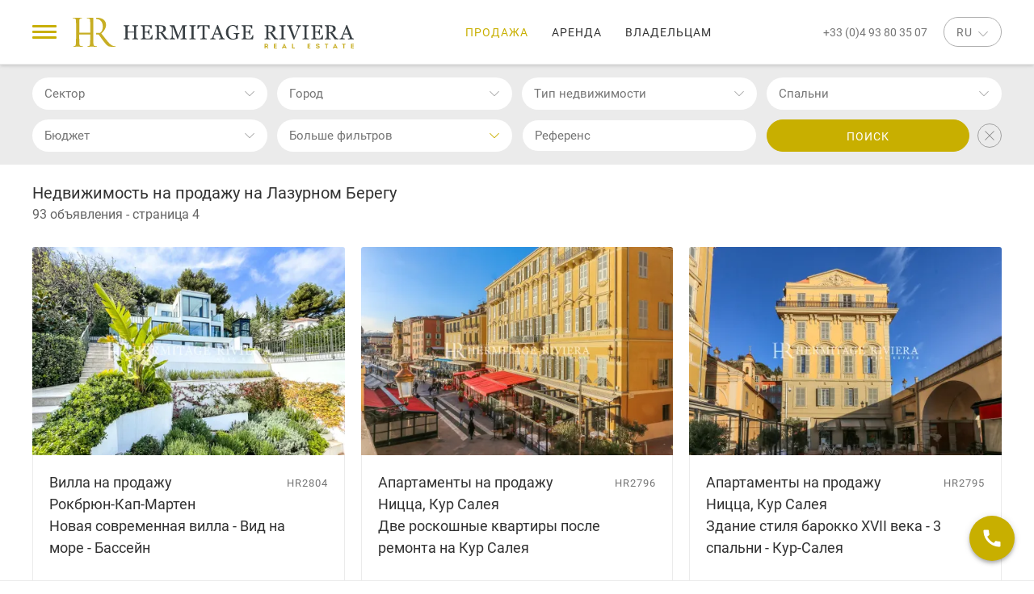

--- FILE ---
content_type: text/html; charset=utf-8
request_url: https://hermitageriviera.com/ru/sale/?page=4
body_size: 25094
content:
<!DOCTYPE html><html lang="ru"><head><meta charset="utf-8"><base href="https://hermitageriviera.com/"><title>Купить недвижимость на Лазурном берегу Франции - страница 4 - Hermitage Riviera</title><link rel="preload" href="/static/style.285170d7.css" as="style"><link rel="preload" href="/static/bundle.dd37f89a.js" as="script"><link rel="preload" href="/static/fonts/roboto400.woff2" as="font" type="font/woff2" crossorigin><link rel="preload" href="/static/fonts/roboto700.woff2" as="font" type="font/woff2" crossorigin><link rel="preconnect" href="https://www.googletagmanager.com"><link rel="preconnect" href="https://googleads.g.doubleclick.net"><link rel="preconnect" href="https://connect.facebook.net"><meta name="viewport" content="width=device-width"><meta name="format-detection" content="telephone=no"><meta name="theme-color" content="#C8AF00"><link rel="icon" href="/static/favicon/icon-96.png" type="image/png" sizes="96x96"><link rel="icon" href="/static/favicon/favicon.svg" type="image/svg+xml"><link rel="shortcut icon" href="/static/favicon/favicon.ico" sizes="48x48"><link rel="apple-touch-icon" href="/static/favicon/apple-touch-icon.png" sizes="180x180"><link rel="manifest" href="/manifest.json"><meta name="description" content="Откройте для себя роскошные виллы на продажу на Лазурном берегу. Наслаждайтесь захватывающими видами, лучшими локациями и непревзойденным комфортом. Найдите виллу своей мечты по лучшим ценам. Инвестируйте в элегантность и окунитесь в уникальный образ жизни на Лазурном берегу.
 - страница 4"><meta property="og:type" content="website"><meta property="og:url" content="https://hermitageriviera.com/ru/sale/?page=4"><meta property="og:title" content="Купить недвижимость на Лазурном берегу Франции  - страница 4 - Hermitage Riviera"><meta property="og:description" content="Откройте для себя роскошные виллы на продажу на Лазурном берегу. Наслаждайтесь захватывающими видами, лучшими локациями и непревзойденным комфортом. Найдите виллу своей мечты по лучшим ценам. Инвестируйте в элегантность и окунитесь в уникальный образ жизни на Лазурном берегу.
 - страница 4"><meta property="og:image" content="https://hermitageriviera.com/static/opengraph/default.png"><link rel="canonical" href="https://hermitageriviera.com/ru/sale/?page=4"><link rel="prev" href="https://hermitageriviera.com/ru/sale/?page=3"><link rel="next" href="https://hermitageriviera.com/ru/sale/?page=5"><link rel="alternate" hreflang="en" href="https://hermitageriviera.com/sale/?page=4"><link rel="alternate" hreflang="fr" href="https://hermitageriviera.com/fr/vente/?page=4"><link rel="alternate" hreflang="ru" href="https://hermitageriviera.com/ru/sale/?page=4"><link rel="alternate" hreflang="de" href="https://hermitageriviera.com/de/sale/?page=4"><link rel="alternate" hreflang="it" href="https://hermitageriviera.com/it/sale/?page=4"><link rel="alternate" hreflang="sv" href="https://hermitageriviera.com/sv/sale/?page=4"><link rel="alternate" hreflang="no" href="https://hermitageriviera.com/no/sale/?page=4"><link rel="alternate" hreflang="da" href="https://hermitageriviera.com/da/sale/?page=4"><link rel="alternate" hreflang="es" href="https://hermitageriviera.com/es/sale/?page=4"><link rel="alternate" hreflang="zh" href="https://hermitageriviera.com/zh/sale/?page=4"><link rel="alternate" hreflang="x-default" href="https://hermitageriviera.com/sale/?page=4"><script type="application/ld+json">{"@context":"https://schema.org","@graph":[{"@id":"https://hermitageriviera.com/#hermitage-agent","@type":"RealEstateAgent","address":{"@type":"PostalAddress","addressCountry":"FR","addressLocality":"Beaulieu-sur-Mer","postalCode":"06310","streetAddress":"25 boulevard du Mar\u00e9chal Joffre"},"geo":{"@type":"GeoCoordinates","latitude":43.70845689999999,"longitude":7.330959999999998},"image":{"@type":"ImageObject","url":"https://hermitageriviera.com/static/opengraph/logo.png"},"name":"Hermitage Riviera","potentialAction":{"@type":"CommunicateAction","recipient":{"@type":"Organization","name":"Hermitage Riviera"},"target":{"@type":"EntryPoint","urlTemplate":"https://hermitageriviera.com/ru/contacts/#contact-form"}},"sameAs":["https://www.facebook.com/HermitageRiviera/","https://x.com/hermitagerivier","https://www.instagram.com/hermitageriviera/","https://www.linkedin.com/company/hermitage-riviera---luxury-real-estate","https://www.youtube.com/@HermitageRiviera"],"telephone":"+330493803507","url":"https://hermitageriviera.com/"},{"@id":"https://hermitageriviera.com/ru/sale/?page=4","@type":"WebPage","inLanguage":"ru","name":"\u041d\u0435\u0434\u0432\u0438\u0436\u0438\u043c\u043e\u0441\u0442\u044c \u043d\u0430 \u043f\u0440\u043e\u0434\u0430\u0436\u0443 \u043d\u0430 \u041b\u0430\u0437\u0443\u0440\u043d\u043e\u043c \u0411\u0435\u0440\u0435\u0433\u0443","url":"https://hermitageriviera.com/ru/sale/?page=4"},{"@type":"BreadcrumbList","itemListElement":[{"@type":"ListItem","item":"https://hermitageriviera.com/ru/","name":"\u0413\u043b\u0430\u0432\u043d\u0430\u044f","position":1},{"@type":"ListItem","item":"https://hermitageriviera.com/ru/sale/","name":"\u041f\u0440\u043e\u0434\u0430\u0436\u0430","position":2}]}]}</script><meta property="og:locale" content="ru_RU"><meta property="og:site_name" content="Hermitage Riviera"><meta property="fb:app_id" content="573529586136489"><link rel="stylesheet" type="text/css" href="/static/style.285170d7.css"><script defer src="/static/bundle.dd37f89a.js"></script><style>select{display:none;opacity:0}</style><style>.navigation{display:none}</style><style>.sr-only{position:absolute;width:1px;height:1px;padding:0;margin:-1px;overflow:hidden;clip:rect(0,0,0,0);border:0}</style><script>(function(w,d,s,l,i){w[l]=w[l]||[];w[l].push({'gtm.start':new Date().getTime(),event:'gtm.js'});var f=d.getElementsByTagName(s)[0],j=d.createElement(s),dl=l!='dataLayer'?'&l='+l:'';j.async=true;j.src='https://www.googletagmanager.com/gtm.js?id='+i+dl;f.parentNode.insertBefore(j,f);})(window,document,'script','dataLayer','GTM-W2K5ZPC');</script></head><body><noscript><iframe src="https://www.googletagmanager.com/ns.html?id=GTM-W2K5ZPC" height="0" width="0" style="display:none;visibility:hidden"></iframe></noscript><div class="page" id="page"><header class="header"><div class="container"><div class="nav-icon"><button type="button" id="tcon" class="tcon tcon-menu-xbutterfly" aria-label="Открыть меню"><span class="tcon-menu-lines"></span></button></div><div class="header-col logo"><a href="/ru/" class="logo-link" aria-label="Главная страница"><svg viewbox="0 0 53 36" height="36" width="53" class="logo-mark"><rect width="100%" height="100%" fill="none"/><path d="M29.7 35.24c-.45 0-1.5-.1-2.16-.19-1.4-.18-1.7-1.21-1.86-2.61-.22-2-.22-5.76-.22-10.3V.07h.19-.2c-.86 0-1.58.03-1.8.03C23.5.11 22.2.04 20.7.01h-2.87c-.21.06-.34.16-.34.34 0 .22.22.31.4.31.44 0 1.25.03 1.63.16 1.58.34 1.92 1.09 2.05 2.68.1 1.55.1 6.4.1 13.85v1c0 .2-.16.27-.29.27H8.43c-.15 0-.3-.06-.3-.28v-1c0-7.43 0-12.29.12-13.84.05-1.65.45-2.46 1.74-2.69.56-.13.84-.16 1.18-.16.19 0 .4-.09.4-.3 0-.23-.15-.32-.49-.35H9.9C8.37.04 6.35.13 6.13.13 5.95.13 3.93.04 2 .01H.47C.16.04 0 .13 0 .35v.03c0 .19.22.28.4.28.4 0 1.22.03 1.6.16 1.55.34 1.95 1.09 2.05 2.68.09 1.55.09 2.86.09 10.27v8.37c0 4.57 0 8.34-.25 10.33-.16 1.37-.4 2.43-1.37 2.58a5.52 5.52 0 0 1-1.43.22c-.28 0-.34.13-.34.28 0 .28.21.38.74.38 1.44 0 4.42-.13 4.64-.13.25 0 3.24.13 5.85.13.5 0 .78-.13.78-.38 0-.15-.1-.28-.4-.28-.44 0-1.47-.1-2.12-.22-1.43-.15-1.71-1.21-1.87-2.58-.25-2-.25-5.76-.25-10.33v-1.37h13.54v1.37c0 4.54 0 8.3-.25 10.3-.18 1.4-.43 2.43-1.4 2.61-.4.1-.96.19-1.4.19-.28 0-.37.16-.37.31 0 .28.22.38.74.38 1.44 0 4.42-.13 4.67-.13s3.05.13 5.64.13c.43 0 .65-.1.74-.26.03-.02.03-.09.03-.12 0-.15-.09-.3-.37-.3m23.31 0c-.28 0-.93 0-1.84-.13-1.18-.2-3.2-.72-5.79-3.43-2.73-2.95-6-7.19-9.9-12.17 4.3-3.95 5.77-7.47 5.77-10.95a8.15 8.15 0 0 0-3.3-6.48C35.82.57 33.24.11 30.69.01H29v1.5c5.1 0 8.24 3.57 8.24 9.52 0 3.6-1.24 6.16-2.92 7.31a2.42 2.42 0 0 1-.56.31H29v2.15h3.01c.07.06.16.1.22.19.94 1.24 3.18 4.42 5.17 7.03 2.74 3.58 4.42 5.91 6.44 7 1.25.69 2.43.9 5.07.9h3.4c.84 0 1.12-.09 1.12-.37 0-.15-.16-.3-.44-.3" fill="#c7ae24"/></svg><svg viewbox="0 0 285 29" height="29" width="285" class="logo-text"><rect width="100%" height="100%" fill="none"/><path d="M17.93 17.68h-7.2v-.88c.2 0 .47-.03.85-.06.34-.03.62-.1.75-.15a1.07 1.07 0 0 0 .52-.44c.13-.19.16-.47.16-.78V9.21h-8.1v6.04c0 .28.04.53.13.71.1.19.28.38.56.5.16.1.4.16.75.22.37.1.65.12.84.12v.87H0v-.87c.22 0 .5-.03.84-.06.38-.03.62-.1.78-.15a1.21 1.21 0 0 0 .53-.44c.1-.19.15-.47.15-.78V2.89c0-.25-.06-.5-.15-.71-.1-.22-.28-.38-.53-.5a7.87 7.87 0 0 0-.81-.28A4.53 4.53 0 0 0 0 1.24V.37h7.19v.87c-.22.03-.5.06-.84.13a6.45 6.45 0 0 0-.75.18c-.28.1-.46.25-.56.47a2.1 2.1 0 0 0-.12.75v5.38h8.09V2.89c0-.25-.03-.5-.15-.71-.1-.22-.29-.38-.53-.5a8.06 8.06 0 0 0-.81-.28c-.28-.1-.56-.13-.78-.16V.37h7.19v.87c-.25.03-.53.06-.84.13a4.23 4.23 0 0 0-.75.18 1 1 0 0 0-.6.47 2.1 2.1 0 0 0-.12.75v12.48c0 .28.04.53.13.71.12.19.3.38.59.5.12.1.37.16.75.22a3.2 3.2 0 0 0 .84.12zm18.02-5.08l-.31 5.08H21.29v-.88a9.7 9.7 0 0 0 1.78-.25c.24-.12.43-.27.52-.5.1-.18.16-.43.16-.74V2.89c0-.25-.03-.5-.13-.71-.1-.2-.28-.38-.56-.5a8.03 8.03 0 0 0-.9-.28c-.37-.1-.65-.13-.87-.16V.37h13.38v4.17h-.93a5.1 5.1 0 0 0-1.06-1.96c-.53-.68-1.03-1.06-1.53-1.12a28.1 28.1 0 0 0-.9-.1l-1.18-.02h-2.71v6.87h1.93c.62 0 1.09-.06 1.37-.15.28-.13.53-.34.75-.6.18-.24.34-.55.46-.96.13-.37.19-.75.25-1.12h.9v6.79h-.9a4.76 4.76 0 0 0-.28-1.25 2.63 2.63 0 0 0-.43-.93 1.76 1.76 0 0 0-.84-.63 4.71 4.71 0 0 0-1.28-.15h-1.93v5.2c0 .53.03.93.1 1.24a1.07 1.07 0 0 0 .43.66c.19.15.5.28.84.3.37.07.9.07 1.59.07h1.06c.43 0 .8 0 1.08-.03a5.9 5.9 0 0 0 .97-.19c.34-.1.56-.22.68-.34.38-.4.78-1 1.19-1.78a11 11 0 0 0 .77-1.74zm19.73 5.08h-4.67a143.79 143.79 0 0 0-2.77-4.2 259.7 259.7 0 0 0-2.7-3.65h-1.78v5.48c0 .31.03.56.12.78.1.22.28.37.56.47.16.06.4.12.78.18.38.03.69.06.94.06v.88h-7.32v-.88c.22 0 .5-.03.84-.06.38-.06.62-.12.78-.18.25-.1.44-.25.53-.47.1-.19.15-.44.15-.78V2.83c0-.28-.03-.53-.12-.78-.06-.22-.25-.37-.56-.5a7.2 7.2 0 0 0-.78-.18c-.34-.07-.59-.1-.84-.13V.37h8c.72 0 1.4.1 2.05.22a5.47 5.47 0 0 1 1.75.74 3.68 3.68 0 0 1 1.21 1.28c.28.53.44 1.15.44 1.9 0 .65-.1 1.24-.31 1.74a3.3 3.3 0 0 1-.9 1.34c-.35.34-.82.65-1.31.9a7 7 0 0 1-1.72.66c.88 1.15 1.6 2.08 2.15 2.86.56.78 1.25 1.71 2.09 2.83.34.47.65.84.96 1.06a3.3 3.3 0 0 0 .84.56c.22.12.5.19.81.25.31.06.56.1.78.1zM49.27 4.79c0-1.06-.31-1.9-.9-2.49a3.42 3.42 0 0 0-2.56-.93h-2.05v7.44h1.59a3.9 3.9 0 0 0 2.8-1.1 3.84 3.84 0 0 0 1.12-2.92m28.97 12.89h-7.65v-.88c.28 0 .62-.03 1.05-.06.44-.06.75-.12.9-.22.26-.15.44-.34.57-.53.09-.21.15-.46.15-.74V2.65h-.18L67.19 17.4h-.59L61 2.36h-.16v10.3a10 10 0 0 0 .2 2.3c.12.5.3.88.55 1.13a6.36 6.36 0 0 0 2.22.71v.87h-6.98v-.87c.37-.03.75-.09 1.15-.18.4-.06.72-.22.93-.4.28-.23.5-.57.6-1.04.09-.46.15-1.27.15-2.36V3.98c0-.53-.06-.93-.19-1.28a1.74 1.74 0 0 0-.52-.77 2.24 2.24 0 0 0-.94-.5 6.1 6.1 0 0 0-1.09-.19V.37h5.92l4.91 13.01 4.24-10.86c.15-.4.28-.84.4-1.28.1-.43.16-.71.16-.87h5.66v.87c-.22.03-.5.06-.87.13a4.24 4.24 0 0 0-.75.18 1.01 1.01 0 0 0-.59.47 2.09 2.09 0 0 0-.12.75v12.48c0 .28.03.53.12.71.13.19.31.38.6.5.12.1.4.16.77.22.34.1.65.12.87.12zm11.02 0h-7.81v-.88c.22 0 .53-.03.96-.06.4-.03.69-.1.87-.15a1.1 1.1 0 0 0 .6-.44c.12-.19.18-.43.18-.75V2.86c0-.28-.06-.5-.15-.72-.1-.18-.28-.34-.63-.46a8.84 8.84 0 0 0-.93-.28c-.37-.1-.65-.13-.9-.16V.37h7.8v.87c-.27.03-.55.03-.9.1a5.96 5.96 0 0 0-.93.21c-.3.1-.5.25-.62.47a1.84 1.84 0 0 0-.15.72v12.5c0 .29.06.54.18.72.13.22.31.38.6.5.18.06.46.16.83.22a4.32 4.32 0 0 0 1 .12zm17.3-12.6h-.84c-.1-.29-.22-.66-.4-1.07a8.2 8.2 0 0 0-.66-1.12c-.24-.37-.5-.71-.77-1-.32-.27-.6-.43-.84-.46l-.97-.1h-1.77v13.83c0 .28.06.52.18.74.1.22.32.4.6.53.15.06.43.13.9.22.46.1.84.15 1.09.15v.88h-8.16v-.88c.22 0 .56-.03 1.03-.09.47-.03.81-.1 1-.19.24-.09.46-.25.59-.43.12-.22.18-.47.18-.81V1.33h-1.65l-1.08.09c-.25.03-.53.19-.84.47a8.58 8.58 0 0 0-.78 1 8.48 8.48 0 0 0-.65 1.15 13.07 13.07 0 0 0-.41 1.02h-.84V.36h15.1zm18.61 12.6h-7.19v-.88a6.5 6.5 0 0 0 1.56-.24c.44-.13.65-.25.65-.44 0-.1-.03-.16-.03-.28-.03-.1-.03-.19-.09-.28l-1.43-3.86h-6.07l-.56 1.46a17.54 17.54 0 0 1-.37 1.19c-.1.34-.19.65-.22.84-.03.25-.06.4-.06.56 0 .3.25.56.77.74.5.19 1.1.28 1.72.31v.87h-6.5v-.87c.21 0 .46-.06.77-.12.34-.1.6-.19.78-.31a3.49 3.49 0 0 0 .77-.69 9.23 9.23 0 0 0 .53-1c.88-2.17 1.81-4.6 2.87-7.34a676.44 676.44 0 0 0 2.8-7.22h1l5.75 14.94c.13.31.25.56.4.78.16.19.38.37.66.56.19.12.44.22.72.28.3.1.56.12.78.12zm-6.97-7.07l-2.61-6.72-2.59 6.72zm25.4.16l-.78.12a2.34 2.34 0 0 0-.78.22.98.98 0 0 0-.53.53 1.92 1.92 0 0 0-.15.77v1.34c0 1 0 1.65.03 2 0 .34.03.62.03.84a16.64 16.64 0 0 1-3.24 1.12 12.29 12.29 0 0 1-3.14.4 8.65 8.65 0 0 1-3.2-.62 8.05 8.05 0 0 1-2.68-1.77 9.08 9.08 0 0 1-1.84-2.84 9.94 9.94 0 0 1-.68-3.7c0-1.3.22-2.55.65-3.67a8.7 8.7 0 0 1 1.87-2.93 7.74 7.74 0 0 1 2.74-1.9 8.52 8.52 0 0 1 3.42-.68c1 0 1.84.12 2.55.34.72.25 1.37.53 1.9.87l.53-.84h.96l.1 6.04h-1c-.18-.66-.37-1.3-.62-1.96a7.7 7.7 0 0 0-1-1.71 4.34 4.34 0 0 0-1.46-1.25 5.14 5.14 0 0 0-4.36.1 4.8 4.8 0 0 0-1.77 1.58c-.5.66-.87 1.5-1.15 2.52-.28 1-.4 2.15-.4 3.4 0 1.08.12 2.11.4 3.08a7.68 7.68 0 0 0 1.15 2.55 5.38 5.38 0 0 0 1.87 1.68c.78.44 1.62.62 2.58.62.72 0 1.37-.1 1.96-.31.6-.22 1-.47 1.25-.71.06-.4.09-.85.09-1.28v-2.06c0-.34-.03-.65-.13-.93a.96.96 0 0 0-.59-.56 3.63 3.63 0 0 0-1.09-.28c-.46-.06-.8-.1-1.09-.12v-.88h7.6zm17 1.83l-.31 5.08h-14.35v-.88c.22 0 .56-.03.96-.09a9.53 9.53 0 0 0 .81-.15c.25-.13.44-.29.53-.5.1-.19.16-.44.16-.75V2.89c0-.25-.03-.5-.13-.71-.09-.2-.28-.38-.56-.5a8.03 8.03 0 0 0-.9-.28c-.37-.1-.65-.13-.87-.16V.37h13.38v4.17h-.93a5.1 5.1 0 0 0-1.06-1.96c-.53-.68-1.06-1.06-1.52-1.12l-.9-.1-1.19-.02h-2.74v6.87h1.96a4.7 4.7 0 0 0 1.37-.15c.28-.13.53-.34.75-.6.19-.24.34-.55.47-.96.12-.37.18-.75.24-1.12h.9v6.79h-.9a4.72 4.72 0 0 0-.28-1.25 2.6 2.6 0 0 0-.43-.93 1.76 1.76 0 0 0-.84-.63 4.7 4.7 0 0 0-1.28-.15h-1.96v5.2c0 .53.06.93.13 1.24a1.08 1.08 0 0 0 .43.66c.19.15.5.28.84.3.38.07.9.07 1.59.07h1.06c.43 0 .8 0 1.09-.03.3-.03.62-.1.96-.19a2 2 0 0 0 .69-.34c.37-.4.77-1 1.18-1.78.4-.8.68-1.36.78-1.74h.87zm30.71 5.08h-4.66a97.86 97.86 0 0 0-2.8-4.2 259.7 259.7 0 0 0-2.71-3.65h-1.77v5.48c0 .31.03.56.12.78.1.22.28.37.6.47.12.06.37.12.74.18.37.03.68.06.93.06v.87h-7.28v-.87c.19 0 .47-.03.84-.06.34-.06.62-.12.75-.18.25-.1.43-.25.53-.47.12-.19.15-.44.15-.78V2.83c0-.28-.03-.53-.1-.78-.08-.22-.27-.37-.58-.5a7.23 7.23 0 0 0-.78-.18c-.31-.07-.6-.1-.81-.13V.37h7.97c.71 0 1.4.1 2.05.22a5.48 5.48 0 0 1 1.75.74 3.68 3.68 0 0 1 1.2 1.28c.32.53.44 1.15.44 1.9 0 .65-.09 1.24-.28 1.74a4.07 4.07 0 0 1-.9 1.34 5.3 5.3 0 0 1-1.34.9 6.78 6.78 0 0 1-1.68.66c.84 1.15 1.56 2.08 2.12 2.86a168 168 0 0 0 2.08 2.83c.35.47.69.84.97 1.06.28.25.56.44.87.56a4.26 4.26 0 0 0 1.59.34v.87zm-6.44-12.89c0-1.06-.28-1.9-.9-2.49a3.33 3.33 0 0 0-2.52-.93h-2.09V8.8h1.6a3.9 3.9 0 0 0 2.8-1.08 3.84 3.84 0 0 0 1.11-2.93m15.75 12.88h-7.78v-.87c.21 0 .52-.03.93-.06.4-.03.71-.1.87-.15.28-.1.47-.25.6-.44.12-.19.18-.43.18-.75V2.86c0-.28-.03-.5-.13-.72-.09-.18-.3-.34-.65-.46a8.03 8.03 0 0 0-.9-.28c-.38-.1-.69-.13-.9-.16V.37h7.78v.87c-.25.03-.56.03-.9.1-.35.06-.66.12-.9.21-.32.1-.54.25-.63.47a1.44 1.44 0 0 0-.19.72v12.5c0 .29.06.54.19.72.12.22.3.38.62.5.16.06.44.16.81.22a4.32 4.32 0 0 0 1 .12zm19.23-16.43c-.22.03-.47.07-.78.16a2.71 2.71 0 0 0-.75.3 1.64 1.64 0 0 0-.65.66c-.15.28-.34.6-.5.94-.56 1.3-1.37 3.33-2.46 6.07a831.09 831.09 0 0 0-3.36 8.56h-1.02c-1.19-3.18-2.3-6.2-3.4-9.12a384.73 384.73 0 0 0-2.24-5.92 2.24 2.24 0 0 0-.37-.65 3.05 3.05 0 0 0-.65-.56 4.29 4.29 0 0 0-.75-.31c-.25-.06-.5-.1-.72-.13V.37h7.13v.87a9.66 9.66 0 0 0-1.56.19c-.4.1-.62.25-.62.46 0 .1.03.22.06.35.03.12.07.22.1.28.28.8.78 2.11 1.46 3.92l2.9 7.72c.62-1.5 1.33-3.3 2.14-5.36.81-2.05 1.37-3.48 1.65-4.23.25-.74.4-1.27.47-1.55.03-.28.06-.5.06-.69 0-.19-.1-.34-.25-.47a2.57 2.57 0 0 0-.65-.34l-.84-.19-.84-.09V.37h6.44zm9.31 16.43h-7.78v-.87c.22 0 .53-.03.93-.06.44-.03.72-.1.9-.15.26-.1.47-.25.57-.44.12-.19.18-.43.18-.75V2.86c0-.28-.03-.5-.12-.72-.1-.18-.31-.34-.62-.46a8.8 8.8 0 0 0-.94-.28c-.37-.1-.68-.13-.9-.16V.37h7.78v.87c-.25.03-.56.03-.9.1-.34.06-.66.12-.9.21-.32.1-.53.25-.63.47-.12.22-.15.47-.15.72v12.5c0 .29.06.54.15.72.13.22.34.38.62.5.16.06.44.16.85.22.37.1.71.12.96.12zm17.8-5.07l-.34 5.08h-14.35v-.88a9.74 9.74 0 0 0 1.77-.25c.25-.12.44-.27.53-.5.13-.18.16-.43.16-.74V2.89c0-.25-.03-.5-.13-.71-.09-.2-.28-.38-.56-.5a6.4 6.4 0 0 0-.9-.28c-.37-.1-.65-.13-.87-.16V.37h13.38v4.17h-.93a5.1 5.1 0 0 0-1.06-1.96c-.53-.68-1.03-1.06-1.52-1.12l-.9-.1-1.19-.02h-2.7v6.87h1.92c.62 0 1.1-.06 1.37-.15.28-.13.53-.34.75-.6a4.92 4.92 0 0 0 .72-2.09h.93v6.8h-.94a6.38 6.38 0 0 0-.25-1.25 3.22 3.22 0 0 0-.46-.93 1.77 1.77 0 0 0-.84-.63 4.77 4.77 0 0 0-1.28-.15h-1.93v5.2c0 .53.03.93.1 1.24.09.28.21.5.43.66a1.7 1.7 0 0 0 .87.3c.35.07.87.07 1.56.07h1.06c.43 0 .8 0 1.09-.03.3-.03.65-.1.96-.19.34-.1.56-.22.72-.34.37-.4.74-1 1.15-1.78.43-.8.68-1.36.8-1.74h.88zm18.95 5.08h-4.64a245.87 245.87 0 0 0-2.8-4.2 278.28 278.28 0 0 0-2.7-3.65h-1.78v5.48c0 .31.03.56.13.78.09.22.28.37.59.47.12.06.37.12.74.18.38.03.69.06.94.06v.87h-7.32v-.87c.22 0 .5-.03.88-.06.34-.06.62-.12.74-.18.25-.1.44-.25.53-.47.13-.19.16-.44.16-.78V2.83c0-.28-.03-.53-.13-.78-.06-.22-.24-.37-.56-.5a7.2 7.2 0 0 0-.78-.18c-.3-.07-.59-.1-.84-.13V.37h8c.72 0 1.4.1 2.06.22a5.46 5.46 0 0 1 1.74.74 3.68 3.68 0 0 1 1.21 1.28c.28.53.44 1.15.44 1.9 0 .65-.1 1.24-.31 1.74a3.29 3.29 0 0 1-.9 1.34 4.62 4.62 0 0 1-1.31.9 7.01 7.01 0 0 1-1.71.66c.87 1.15 1.58 2.08 2.15 2.86a168 168 0 0 0 2.08 2.83 5.49 5.49 0 0 0 1.8 1.62 4.22 4.22 0 0 0 1.59.34v.87zM259.5 4.79c0-1.06-.28-1.9-.9-2.49-.6-.62-1.44-.93-2.56-.93h-2.05V8.8h1.58a3.9 3.9 0 0 0 2.8-1.08 3.84 3.84 0 0 0 1.13-2.93m25.57 12.88h-7.2v-.87a6.8 6.8 0 0 0 1.6-.24c.4-.13.62-.25.62-.44 0-.1 0-.16-.03-.28a.9.9 0 0 0-.07-.28l-1.43-3.86h-6.07a13.54 13.54 0 0 0-.56 1.46 16.72 16.72 0 0 0-.37 1.18c-.12.35-.19.66-.25.84-.03.25-.06.41-.06.57 0 .3.28.56.78.74a5.8 5.8 0 0 0 1.74.31v.87h-6.54v-.87c.22 0 .47-.06.81-.12.31-.1.56-.19.78-.31.31-.22.56-.47.75-.69.18-.25.34-.59.53-1a357.84 357.84 0 0 0 2.86-7.34c1.06-2.67 2-5.1 2.83-7.22h.97l5.75 14.94c.13.31.28.56.44.78a2.18 2.18 0 0 0 1.37.84c.31.1.56.12.75.12zm-6.94-7.06l-2.65-6.72-2.58 6.72z" fill="#383f43"/><path d="M177.89 26.92a1.83 1.83 0 0 0 1.03-1.68c0-1-.71-1.96-2.02-1.96h-2.43V29h1.22v-1.9h1.02l1.15 1.9h1.31v-.18zm-2.24-.81v-1.74h1.25c.5 0 .84.37.84.84 0 .5-.34.9-.84.9zm13.95-2.83h-3.52V29h3.58v-1.11h-2.33v-1.31h2.11v-1.06h-2.11v-1.15h2.27zm10.51 4.75l.46.96h1.25v-.18l-2.62-5.57h-.56l-2.61 5.57V29h1.28l.43-.97zm-1.19-2.9l.81 1.87h-1.59zm10.74-1.86h-1.21v5.72h3.6v-1.06h-2.39zm21.57 0h-3.49v5.72h3.55v-1.11h-2.33v-1.31h2.15v-1.06h-2.14v-1.15h2.27zm6.84 4.01c0 1.28 1.19 1.84 2.34 1.84 1.12-.03 2.3-.47 2.3-1.8 0-1.34-1.06-1.6-2.24-1.72-.62-.06-1.12-.18-1.12-.68 0-.44.5-.69 1-.69.46 0 .96.19 1.02.66h1.16c0-1.28-1.12-1.75-2.18-1.75-1.15 0-2.18.53-2.18 1.8 0 1.2 1.03 1.53 2.08 1.63.53.03 1.25.1 1.25.74 0 .6-.6.72-1.1.72-.55 0-1.11-.22-1.14-.75zm12.58-2.95v4.66h1.18v-4.66h1.53v-1.06h-4.24v1.06zm12.46 3.7l.46.96h1.28v-.18l-2.61-5.57h-.56l-2.65 5.57V29h1.28l.43-.97zm-1.19-2.9l.81 1.87h-1.58zm10.12-.8v4.66h1.18v-4.66h1.53v-1.06h-4.24v1.06zm13.01-1.06h-3.52v5.72h3.58v-1.11h-2.33v-1.31h2.11v-1.06h-2.11v-1.15h2.27z" fill="#c7ae24"/></svg></a></div><nav class="header-col nav"><ul class="nav-list"><li class="nav-item  nav-item-active  nav-item-sale"><a href="/ru/sale/"> Продажа </a></li><li class="nav-item  nav-item-rental"><a href="/ru/rental/"> Аренда </a></li><li class="nav-item  nav-item-destinations"><a href="/ru/destinations/"> Направления </a></li><li class="nav-item  nav-item-agency"><a href="/ru/agency/"> Агентство </a></li><li class="nav-item  nav-item-valuation"><a href="/ru/valuation/"> Владельцам </a></li><li class="nav-item  nav-item-blog"><a href="/ru/blog/"> Блог </a></li><li class="nav-item  nav-item-contacts"><a href="/ru/contacts/"> Контакты </a></li></ul></nav><div class="header-col nav-menu"><div class="nav-phone"><a data-ga="phone-header" href="tel:+330493803507"> +33 (0)4 93 80 35 07 </a></div><div id="dropdown-language" class="dropdown-language"><button class="dropdown-language-selected" aria-label="Изменить язык"> RU<span class="dropdown-language-icon"></span></button><ul class="dropdown-language-list"><li class="dropdown-language-item   "><a href="https://hermitageriviera.com/sale/?page=4">English</a></li><li class="dropdown-language-item   "><a href="https://hermitageriviera.com/fr/vente/?page=4">Français</a></li><li class="dropdown-language-item    selected "><a href="https://hermitageriviera.com/ru/sale/?page=4">Русский</a></li><li class="dropdown-language-item   "><a href="https://hermitageriviera.com/de/sale/?page=4">Deutsch</a></li><li class="dropdown-language-item   "><a href="https://hermitageriviera.com/it/sale/?page=4">Italiano</a></li><li class="dropdown-language-item   "><a href="https://hermitageriviera.com/sv/sale/?page=4">Svenska</a></li><li class="dropdown-language-item   "><a href="https://hermitageriviera.com/no/sale/?page=4">Norsk</a></li><li class="dropdown-language-item   "><a href="https://hermitageriviera.com/da/sale/?page=4">Dansk</a></li><li class="dropdown-language-item   "><a href="https://hermitageriviera.com/es/sale/?page=4">Español</a></li><li class="dropdown-language-item   "><a href="https://hermitageriviera.com/zh/sale/?page=4">中国</a></li></ul></div></div></div></header><aside class="navigation"><nav class="navigation-scroll"><ul class="navigation-list navigation-list-links"><li class="navigation-item  navigation-item-active "><a href="/ru/sale/"> Продажа </a></li><li class="navigation-item "><a href="/ru/rental/"> Аренда </a></li><li class="navigation-item "><a href="/ru/destinations/"> Направления </a></li><li class="navigation-item "><a href="/ru/agency/"> Агентство </a></li><li class="navigation-item "><a href="/ru/valuation/"> Владельцам </a></li><li class="navigation-item "><a href="/ru/blog/"> Блог </a></li><li class="navigation-item "><a href="/ru/faq/"> Faq </a></li><li class="navigation-item "><a href="/ru/contacts/"> Контакты </a></li><li class="navigation-item navigation-item-phone"><a data-ga="phone-aside" href="tel:+330493803507"> +33 (0)4 93 80 35 07 </a></li></ul><div id="ssr-search-mobile"><div class="navigation-search"><input class="form-field" placeholder="Поиск по референсу"><button type="button" class="navigation-search-button"></button></div></div><ul class="navigation-list navigation-list-languages"><li class="navigation-item "><a href="https://hermitageriviera.com/sale/?page=4"> English </a></li><li class="navigation-item "><a href="https://hermitageriviera.com/fr/vente/?page=4"> Français </a></li><li class="navigation-item  navigation-item-active "><a href="https://hermitageriviera.com/ru/sale/?page=4"> Русский </a></li><li class="navigation-item "><a href="https://hermitageriviera.com/de/sale/?page=4"> Deutsch </a></li><li class="navigation-item "><a href="https://hermitageriviera.com/it/sale/?page=4"> Italiano </a></li><li class="navigation-item "><a href="https://hermitageriviera.com/sv/sale/?page=4"> Svenska </a></li><li class="navigation-item "><a href="https://hermitageriviera.com/no/sale/?page=4"> Norsk </a></li><li class="navigation-item "><a href="https://hermitageriviera.com/da/sale/?page=4"> Dansk </a></li><li class="navigation-item "><a href="https://hermitageriviera.com/es/sale/?page=4"> Español </a></li><li class="navigation-item "><a href="https://hermitageriviera.com/zh/sale/?page=4"> 中国 </a></li></ul></nav></aside><main id="main" class="main"><div class="page-content"><div id="filter-box" class="filter-box"><form><div class="container filter-wrap filter-sale"><div class="row middle-lg"><div class="col-lg-3 col-sm-4 col-xs-12 sector"><div class="chosen chosen-multiple"><button type="button" class="chosen-title"> Сектор </button></div></div><div class="col-lg-3 col-sm-4 col-xs-12 city"><div class="chosen chosen-multiple"><button type="button" class="chosen-title"> Город </button></div></div><div class="col-lg-3 col-sm-4 col-xs-12 property_type"><div class="chosen chosen-multiple"><button type="button" class="chosen-title"> Тип недвижимости </button></div></div><div class="bedrooms col-lg-3 col-sm-4 col-xs-12"><div class="chosen"><button type="button" class="chosen-title"> Cпальни </button></div></div><div class="col-lg-3 col-sm-4 col-xs-12 budget"><div class="chosen chosen-multiple"><button type="button" class="chosen-title"> Бюджет </button></div></div><div class="col-lg-3 col-sm-4 col-xs-12 collection"><div class="chosen chosen-multiple"><button type="button" class="chosen-title"> Больше фильтров </button></div></div><div class="col-lg-3 col-sm-4 col-xs-12 reference"><input class="form-input" name="ref" placeholder="Референс" type="text"></div><div class="col-lg col-md-3 col-sm-4 col-xs actions"><button class="search gold-solid" type="submit"> Поиск </button><button class="reset" type="button" title="Сбросить"> сбросить </button></div></div></div></form></div><div class="container"><h1 class="results-title"><span class="results-title-main"> Недвижимость на продажу на Лазурном Берегу </span><span class="results-title-count"> 93 объявления - страница 4 </span></h1></div><div class="container orders"><ul id="houses-list" class="row results-list"><li class="col-lg-4 col-md-4 col-sm-6 col-xs-12 results-item"><article class="order"><div class="order-image"><img alt="Новая современная вилла - Вид на море - Бассейн" draggable="false" fetchpriority="high" loading="eager" sizes="(max-width: 767px) calc(100vw - 40px), (max-width: 1023px) calc(50vw - 30px), 420px" src="/images/CZFdQw6Q1oHBbBDsYsurUSSHC-OjnKIZVdKpd8QEJlY/rs:fit:800:0/bG9jYWw6Ly8vaG91c2VzLzQ5NjBkYWVlLWJlZTUtNDRiZC05MDI4LWM2Y2IxNjY5YTcwZC5qcGc.jpg" srcset="/images/3kqQGNOVIX54jHeG0VKFr-M-qIST7m_a0FH2Wyq6eok/rs:fit:320:0/bG9jYWw6Ly8vaG91c2VzLzQ5NjBkYWVlLWJlZTUtNDRiZC05MDI4LWM2Y2IxNjY5YTcwZC5qcGc.jpg 320w, /images/JEDK_DGKpNLLbQMrMUMTQw5it0ijPaVQqc0vIiUYvW4/rs:fit:480:0/bG9jYWw6Ly8vaG91c2VzLzQ5NjBkYWVlLWJlZTUtNDRiZC05MDI4LWM2Y2IxNjY5YTcwZC5qcGc.jpg 480w, /images/N1iwT6W0ZzHeEaCrAYr23PualEvZCezwW8qm35E1_gk/rs:fit:640:0/bG9jYWw6Ly8vaG91c2VzLzQ5NjBkYWVlLWJlZTUtNDRiZC05MDI4LWM2Y2IxNjY5YTcwZC5qcGc.jpg 640w, /images/CZFdQw6Q1oHBbBDsYsurUSSHC-OjnKIZVdKpd8QEJlY/rs:fit:800:0/bG9jYWw6Ly8vaG91c2VzLzQ5NjBkYWVlLWJlZTUtNDRiZC05MDI4LWM2Y2IxNjY5YTcwZC5qcGc.jpg 800w, /images/16bAC0qNH2grhtJ5LiUmnoNV8YoofSbhnG6qMIrGuNk/rs:fit:960:0/bG9jYWw6Ly8vaG91c2VzLzQ5NjBkYWVlLWJlZTUtNDRiZC05MDI4LWM2Y2IxNjY5YTcwZC5qcGc.jpg 960w"></div><div class="order-info"><div class="order-body"><h2 class="order-subtitle"><a class="order-link" href="/ru/villa-for-sale-roquebrune-cap-martin-luxurious-modern-villa-pool-sea-view-hr2804"><span>Вилла на продажу</span> <span>Рокбрюн-Кап-Мартен</span> <span>Новая современная вилла - Вид на море - Бассейн</span></a></h2><div class="order-ref"><div class="order-hr"> HR2804 </div></div></div><div class="order-footer"><div class="order-specs"><div class="order-specs-item"><div class="order-specs-value"> 270&nbsp;м<sup>2</sup></div><div class="order-specs-label"> Жилая площадь </div></div><div class="order-specs-item"><div class="order-specs-value"> 803&nbsp;м<sup>2</sup></div><div class="order-specs-label"> участок </div></div><div class="order-specs-item"><div class="order-specs-value"> 4 </div><div class="order-specs-label"> Спальни </div></div></div><div class="order-price"><div class="order-price-value"> 4 950 000 € </div></div></div></div></article></li><li class="col-lg-4 col-md-4 col-sm-6 col-xs-12 results-item"><article class="order"><div class="order-image"><img alt="Две роскошные квартиры после ремонта на Кур Салея" draggable="false" fetchpriority="high" loading="eager" sizes="(max-width: 767px) calc(100vw - 40px), (max-width: 1023px) calc(50vw - 30px), 420px" src="/images/gdWOly8NhdCMSj9UjZtr_ILkduKg5n3PK4HC1KZZA9g/rs:fit:800:0/bG9jYWw6Ly8vaG91c2VzLzI0YWViNmNkLTAxMWEtNDFmZC1iOTRkLTAzMGIxMWY1MWJmMC5qcGc.jpg" srcset="/images/Khq2EIUCIQ04iikNqVWtd84_stA7HOoLfkGRdkaNLrw/rs:fit:320:0/bG9jYWw6Ly8vaG91c2VzLzI0YWViNmNkLTAxMWEtNDFmZC1iOTRkLTAzMGIxMWY1MWJmMC5qcGc.jpg 320w, /images/MeA50T4qxpH7WuIgNVtX8WPocvXLlyR61YWhR_vqzjY/rs:fit:480:0/bG9jYWw6Ly8vaG91c2VzLzI0YWViNmNkLTAxMWEtNDFmZC1iOTRkLTAzMGIxMWY1MWJmMC5qcGc.jpg 480w, /images/Ised39sMHZot7xDYDMS0pc86NljLmK2OQzQfAEAl5AU/rs:fit:640:0/bG9jYWw6Ly8vaG91c2VzLzI0YWViNmNkLTAxMWEtNDFmZC1iOTRkLTAzMGIxMWY1MWJmMC5qcGc.jpg 640w, /images/gdWOly8NhdCMSj9UjZtr_ILkduKg5n3PK4HC1KZZA9g/rs:fit:800:0/bG9jYWw6Ly8vaG91c2VzLzI0YWViNmNkLTAxMWEtNDFmZC1iOTRkLTAzMGIxMWY1MWJmMC5qcGc.jpg 800w, /images/cFct4zDNdb6W6B1exH9-MuMns4SCZN28UhP3TTzZnfY/rs:fit:960:0/bG9jYWw6Ly8vaG91c2VzLzI0YWViNmNkLTAxMWEtNDFmZC1iOTRkLTAzMGIxMWY1MWJmMC5qcGc.jpg 960w"></div><div class="order-info"><div class="order-body"><h2 class="order-subtitle"><a class="order-link" href="/ru/apartment-for-sale-nice-cours-saleya-two-renovated-sumptuous-apartments-cours-saleya-hr2796"><span>Апартаменты на продажу</span> <span>Ницца, Кур Салея</span> <span>Две роскошные квартиры после ремонта на Кур Салея</span></a></h2><div class="order-ref"><div class="order-hr"> HR2796 </div></div></div><div class="order-footer"><div class="order-specs"><div class="order-specs-item"><div class="order-specs-value"> 231&nbsp;м<sup>2</sup></div><div class="order-specs-label"> Жилая площадь </div></div><div class="order-specs-item"><div class="order-specs-value"> 0&nbsp;м<sup>2</sup></div><div class="order-specs-label"> терраса </div></div><div class="order-specs-item"><div class="order-specs-value"> 5 </div><div class="order-specs-label"> Спален </div></div></div><div class="order-price"><div class="order-price-value"> 5 250 000 € </div></div></div></div></article></li><li class="col-lg-4 col-md-4 col-sm-6 col-xs-12 results-item"><article class="order"><div class="order-image"><img alt="Здание стиля барокко XVII века - 3 спальни - Кур-Салея" draggable="false" fetchpriority="high" loading="eager" sizes="(max-width: 767px) calc(100vw - 40px), (max-width: 1023px) calc(50vw - 30px), 420px" src="/images/iANk7QSIMJEK_j-ZNzKrKwnF9oSlz4R6wKYL6uAyW1o/rs:fit:800:0/bG9jYWw6Ly8vaG91c2VzLzllOTJhOWJhLWQ4YjYtNDY1Ni04MzgwLTM2ZWQwN2Y3ZWMyMS5qcGc.jpg" srcset="/images/AcqboP7gkfIJGSf0AQezjlqIo1c8yhQFd_kQUR-p5tg/rs:fit:320:0/bG9jYWw6Ly8vaG91c2VzLzllOTJhOWJhLWQ4YjYtNDY1Ni04MzgwLTM2ZWQwN2Y3ZWMyMS5qcGc.jpg 320w, /images/jdrPZYxG4XlJW4fbZLFtcMTzL-5JwAnmRuH2-Wigw18/rs:fit:480:0/bG9jYWw6Ly8vaG91c2VzLzllOTJhOWJhLWQ4YjYtNDY1Ni04MzgwLTM2ZWQwN2Y3ZWMyMS5qcGc.jpg 480w, /images/Ke33GNBvqUZqji_z2wV9e99BRdKitqXJ0nY6P-iTIUg/rs:fit:640:0/bG9jYWw6Ly8vaG91c2VzLzllOTJhOWJhLWQ4YjYtNDY1Ni04MzgwLTM2ZWQwN2Y3ZWMyMS5qcGc.jpg 640w, /images/iANk7QSIMJEK_j-ZNzKrKwnF9oSlz4R6wKYL6uAyW1o/rs:fit:800:0/bG9jYWw6Ly8vaG91c2VzLzllOTJhOWJhLWQ4YjYtNDY1Ni04MzgwLTM2ZWQwN2Y3ZWMyMS5qcGc.jpg 800w, /images/NHWUcn-NJ1VgjtRSN7pf5SkEPFGK_50EfUKz9bFJkgo/rs:fit:960:0/bG9jYWw6Ly8vaG91c2VzLzllOTJhOWJhLWQ4YjYtNDY1Ni04MzgwLTM2ZWQwN2Y3ZWMyMS5qcGc.jpg 960w"></div><div class="order-info"><div class="order-body"><h2 class="order-subtitle"><a class="order-link" href="/ru/apartment-for-sale-nice-cours-saleya-3-bedroom-apartment-xviith-century-baroque-building-cours-saleya-hr2795"><span>Апартаменты на продажу</span> <span>Ницца, Кур Салея</span> <span>Здание стиля барокко XVII века - 3 спальни - Кур-Салея</span></a></h2><div class="order-ref"><div class="order-hr"> HR2795 </div></div></div><div class="order-footer"><div class="order-specs"><div class="order-specs-item"><div class="order-specs-value"> 131&nbsp;м<sup>2</sup></div><div class="order-specs-label"> Жилая площадь </div></div><div class="order-specs-item"><div class="order-specs-value"> 0&nbsp;м<sup>2</sup></div><div class="order-specs-label"> терраса </div></div><div class="order-specs-item"><div class="order-specs-value"> 3 </div><div class="order-specs-label"> Спальни </div></div></div><div class="order-price"><div class="order-price-value"> 3 150 000 € </div></div></div></div></article></li><li class="col-lg-4 col-md-4 col-sm-6 col-xs-12 results-item"><article class="order"><div class="order-image"><img alt="Трехкомнатная квартира - После ремонта - Cours Saleya " draggable="false" fetchpriority="auto" loading="lazy" sizes="(max-width: 767px) calc(100vw - 40px), (max-width: 1023px) calc(50vw - 30px), 420px" src="/images/ERAqqYqUR7R6OKk4HEl7mKPQWPzoHG7KcO90IGqHo6I/rs:fit:800:0/bG9jYWw6Ly8vaG91c2VzL2IxOGU0ODYwLTIzMzEtNGQ2NS04MTU2LTkwYWU3MWRhNjM4ZC5qcGc.jpg" srcset="/images/PQdFPKKpxWRYgHs5KM_m2rAmB3MHkyu2ErsIhe6uq6c/rs:fit:320:0/bG9jYWw6Ly8vaG91c2VzL2IxOGU0ODYwLTIzMzEtNGQ2NS04MTU2LTkwYWU3MWRhNjM4ZC5qcGc.jpg 320w, /images/283DcEL3b1bttJjNTPOv1UaoQOjQvuPEi7N2kmCXJBk/rs:fit:480:0/bG9jYWw6Ly8vaG91c2VzL2IxOGU0ODYwLTIzMzEtNGQ2NS04MTU2LTkwYWU3MWRhNjM4ZC5qcGc.jpg 480w, /images/PuX8XU1faemlkigFJCZDW5gQMdGFtEfic42bebzpJpo/rs:fit:640:0/bG9jYWw6Ly8vaG91c2VzL2IxOGU0ODYwLTIzMzEtNGQ2NS04MTU2LTkwYWU3MWRhNjM4ZC5qcGc.jpg 640w, /images/ERAqqYqUR7R6OKk4HEl7mKPQWPzoHG7KcO90IGqHo6I/rs:fit:800:0/bG9jYWw6Ly8vaG91c2VzL2IxOGU0ODYwLTIzMzEtNGQ2NS04MTU2LTkwYWU3MWRhNjM4ZC5qcGc.jpg 800w, /images/dfFKImpZGEZ4kW2GK8pzId5ojFxXkfBx4L9nf9dd9S4/rs:fit:960:0/bG9jYWw6Ly8vaG91c2VzL2IxOGU0ODYwLTIzMzEtNGQ2NS04MTU2LTkwYWU3MWRhNjM4ZC5qcGc.jpg 960w"></div><div class="order-info"><div class="order-body"><h2 class="order-subtitle"><a class="order-link" href="/ru/apartment-for-sale-nice-cours-saleya-2-bedroom-apartment-renovated-cours-saleya-hr2794"><span>Апартаменты на продажу</span> <span>Ницца, Кур Салея</span> <span>Трехкомнатная квартира - После ремонта - Cours Saleya </span></a></h2><div class="order-ref"><div class="order-hr"> HR2794 </div></div></div><div class="order-footer"><div class="order-specs"><div class="order-specs-item"><div class="order-specs-value"> 100&nbsp;м<sup>2</sup></div><div class="order-specs-label"> Жилая площадь </div></div><div class="order-specs-item"><div class="order-specs-value"> 0&nbsp;м<sup>2</sup></div><div class="order-specs-label"> терраса </div></div><div class="order-specs-item"><div class="order-specs-value"> 2 </div><div class="order-specs-label"> Спальни </div></div></div><div class="order-price"><div class="order-price-value"> 3 150 000 € </div></div></div></div></article></li><li class="col-lg-4 col-md-4 col-sm-6 col-xs-12 results-item"><article class="order"><div class="order-image"><img alt="Здание ниццианского стиля - Под ремонт - Вид на море" draggable="false" fetchpriority="auto" loading="lazy" sizes="(max-width: 767px) calc(100vw - 40px), (max-width: 1023px) calc(50vw - 30px), 420px" src="/images/Q50rnOzjA45091qkJJ5UlNTHV4LV_6j9qEXD-scc4Sw/rs:fit:800:0/bG9jYWw6Ly8vaG91c2VzLzI3ZTZlMDYwLTYwYWUtNGQ0OS05ODY5LTZlNmE2MjgxNzMzYS5qcGc.jpg" srcset="/images/5q2hDKL0y6OztHpqN-MkCoOlMs-pQsrxUGvB_n7QMYA/rs:fit:320:0/bG9jYWw6Ly8vaG91c2VzLzI3ZTZlMDYwLTYwYWUtNGQ0OS05ODY5LTZlNmE2MjgxNzMzYS5qcGc.jpg 320w, /images/JcpXcDexrwwi9cDgZMaN9iJu2PknUpBcNPi8vaDO854/rs:fit:480:0/bG9jYWw6Ly8vaG91c2VzLzI3ZTZlMDYwLTYwYWUtNGQ0OS05ODY5LTZlNmE2MjgxNzMzYS5qcGc.jpg 480w, /images/YnjatAzJMHG0Mz-rlbnemAGJ-doLfpglYsgc2P4f8Qk/rs:fit:640:0/bG9jYWw6Ly8vaG91c2VzLzI3ZTZlMDYwLTYwYWUtNGQ0OS05ODY5LTZlNmE2MjgxNzMzYS5qcGc.jpg 640w, /images/Q50rnOzjA45091qkJJ5UlNTHV4LV_6j9qEXD-scc4Sw/rs:fit:800:0/bG9jYWw6Ly8vaG91c2VzLzI3ZTZlMDYwLTYwYWUtNGQ0OS05ODY5LTZlNmE2MjgxNzMzYS5qcGc.jpg 800w, /images/DMiYjBg0n7gOLMQ5EvGuH4O72eG4KCWFqOhiG0RZVlg/rs:fit:960:0/bG9jYWw6Ly8vaG91c2VzLzI3ZTZlMDYwLTYwYWUtNGQ0OS05ODY5LTZlNmE2MjgxNzMzYS5qcGc.jpg 960w"></div><div class="order-info"><div class="order-body"><h2 class="order-subtitle"><a class="order-link" href="/ru/villa-for-sale-roquebrune-cap-martin-nicois-style-building-to-renovate-sea-view-hr2792"><span>Вилла на продажу</span> <span>Рокбрюн-Кап-Мартен</span> <span>Здание ниццианского стиля - Под ремонт - Вид на море</span></a></h2><div class="order-ref"><div class="order-hr"> HR2792 </div></div></div><div class="order-footer"><div class="order-specs"><div class="order-specs-item"><div class="order-specs-value"> 443&nbsp;м<sup>2</sup></div><div class="order-specs-label"> Жилая площадь </div></div><div class="order-specs-item"><div class="order-specs-value"> 1350&nbsp;м<sup>2</sup></div><div class="order-specs-label"> участок </div></div><div class="order-specs-item"><div class="order-specs-value"> 8 </div><div class="order-specs-label"> Спален </div></div></div><div class="order-price"><div class="order-price-value"> 5 300 000 € </div></div></div></div></article></li><li class="col-lg-4 col-md-4 col-sm-6 col-xs-12 results-item"><article class="order"><div class="order-image"><img alt="Под ремонт - Двухкомнатная - Вид на Монако - Просторная терраса" draggable="false" fetchpriority="auto" loading="lazy" sizes="(max-width: 767px) calc(100vw - 40px), (max-width: 1023px) calc(50vw - 30px), 420px" src="/images/GbcFGAjhWFJpPS-npuZKgguhxHFz7XHKn87LQ8Du_cA/rs:fit:800:0/bG9jYWw6Ly8vaG91c2VzLzg5ZDgzMWIwLTM2ZDUtNDQ3NS1iNzgwLWQxMTcxODFmZDU3OC5qcGc.jpg" srcset="/images/eUqnezXjPQ_eV8mdL4MNtdyrOHsTt2YoJSTPtnHxxsM/rs:fit:320:0/bG9jYWw6Ly8vaG91c2VzLzg5ZDgzMWIwLTM2ZDUtNDQ3NS1iNzgwLWQxMTcxODFmZDU3OC5qcGc.jpg 320w, /images/JAGb7Ko5TH6bGB8qXJULuMGFPqz2RLu1VeLQRNe1xfM/rs:fit:480:0/bG9jYWw6Ly8vaG91c2VzLzg5ZDgzMWIwLTM2ZDUtNDQ3NS1iNzgwLWQxMTcxODFmZDU3OC5qcGc.jpg 480w, /images/VVydbAlA_cvx3eLifciS_y0HhQVE7QfxVmJKT3oBmdI/rs:fit:640:0/bG9jYWw6Ly8vaG91c2VzLzg5ZDgzMWIwLTM2ZDUtNDQ3NS1iNzgwLWQxMTcxODFmZDU3OC5qcGc.jpg 640w, /images/GbcFGAjhWFJpPS-npuZKgguhxHFz7XHKn87LQ8Du_cA/rs:fit:800:0/bG9jYWw6Ly8vaG91c2VzLzg5ZDgzMWIwLTM2ZDUtNDQ3NS1iNzgwLWQxMTcxODFmZDU3OC5qcGc.jpg 800w, /images/8GkG3AlSYcIYFMlzjjJHB9bULNZLsg8E2YzE1bnauYc/rs:fit:960:0/bG9jYWw6Ly8vaG91c2VzLzg5ZDgzMWIwLTM2ZDUtNDQ3NS1iNzgwLWQxMTcxODFmZDU3OC5qcGc.jpg 960w"></div><div class="order-info"><div class="order-body"><h2 class="order-subtitle"><a class="order-link" href="/ru/apartment-for-sale-cap-dail-1-bedroom-apartment-to-renovate-views-over-monaco-spacious-terrace-hr2787"><span>Апартаменты на продажу</span> <span>Кап-д'Ай</span> <span>Под ремонт - Двухкомнатная - Вид на Монако - Просторная терраса</span></a></h2><div class="order-ref"><div class="order-hr"> HR2787 </div></div></div><div class="order-footer"><div class="order-specs"><div class="order-specs-item"><div class="order-specs-value"> 59&nbsp;м<sup>2</sup></div><div class="order-specs-label"> Жилая площадь </div></div><div class="order-specs-item"><div class="order-specs-value"> 33&nbsp;м<sup>2</sup></div><div class="order-specs-label"> терраса </div></div><div class="order-specs-item"><div class="order-specs-value"> 1 </div><div class="order-specs-label"> Спальня </div></div></div><div class="order-price"><div class="order-price-value"> 680 000 € </div></div></div></div></article></li><li class="col-lg-4 col-md-4 col-sm-6 col-xs-12 results-item"><article class="order"><div class="order-image"><img alt="После ремонта - 2 спальни - Терраса и вид на море " draggable="false" fetchpriority="auto" loading="lazy" sizes="(max-width: 767px) calc(100vw - 40px), (max-width: 1023px) calc(50vw - 30px), 420px" src="/images/_eYgPm0P5ku6oU711OukUCAWGDFMUnnjlz8Cft6kDbE/rs:fit:800:0/bG9jYWw6Ly8vaG91c2VzLzg5Mjk2MjNjLWM5YzYtNDIzYy04MTUzLTE1ZGMwNDRjYjBjMi5qcGc.jpg" srcset="/images/ZtrT-heITkekIPynMQnfAkC5goVQXgyKN867rQZMRDY/rs:fit:320:0/bG9jYWw6Ly8vaG91c2VzLzg5Mjk2MjNjLWM5YzYtNDIzYy04MTUzLTE1ZGMwNDRjYjBjMi5qcGc.jpg 320w, /images/KvI2cw3Kv6w2ETBGAYUbTtO_9NwmOAHlJ8UUcI3ixkc/rs:fit:480:0/bG9jYWw6Ly8vaG91c2VzLzg5Mjk2MjNjLWM5YzYtNDIzYy04MTUzLTE1ZGMwNDRjYjBjMi5qcGc.jpg 480w, /images/QCkrf4GPF8lkdynbaEKvg6zdZAI89pKUfIHTDa2nF2Y/rs:fit:640:0/bG9jYWw6Ly8vaG91c2VzLzg5Mjk2MjNjLWM5YzYtNDIzYy04MTUzLTE1ZGMwNDRjYjBjMi5qcGc.jpg 640w, /images/_eYgPm0P5ku6oU711OukUCAWGDFMUnnjlz8Cft6kDbE/rs:fit:800:0/bG9jYWw6Ly8vaG91c2VzLzg5Mjk2MjNjLWM5YzYtNDIzYy04MTUzLTE1ZGMwNDRjYjBjMi5qcGc.jpg 800w, /images/WcmPbxobwHcQm3w9p3jwRikI1La21tb5QcAnGsaLYsI/rs:fit:960:0/bG9jYWw6Ly8vaG91c2VzLzg5Mjk2MjNjLWM5YzYtNDIzYy04MTUzLTE1ZGMwNDRjYjBjMi5qcGc.jpg 960w"></div><div class="order-info"><div class="order-body"><h2 class="order-subtitle"><a class="order-link" href="/ru/apartment-for-sale-bordighera-italy-2-bedroom-apartment-terrace-sea-views-hr2786"><span>Апартаменты на продажу</span> <span>Бордигера, Италия</span> <span>После ремонта - 2 спальни - Терраса и вид на море </span></a></h2><div class="order-ref"><div class="order-hr"> HR2786 </div></div></div><div class="order-footer"><div class="order-specs"><div class="order-specs-item"><div class="order-specs-value"> 100&nbsp;м<sup>2</sup></div><div class="order-specs-label"> Жилая площадь </div></div><div class="order-specs-item"><div class="order-specs-value"> 20&nbsp;м<sup>2</sup></div><div class="order-specs-label"> терраса </div></div><div class="order-specs-item"><div class="order-specs-value"> 2 </div><div class="order-specs-label"> Спальни </div></div></div><div class="order-price"><div class="order-price-value"> 890 000 € </div></div></div></div></article></li><li class="col-lg-4 col-md-4 col-sm-6 col-xs-12 results-item"><article class="order"><div class="order-image"><img alt="После ремонта – 2 cпальни - Терраса – Панорамный вид на море" draggable="false" fetchpriority="auto" loading="lazy" sizes="(max-width: 767px) calc(100vw - 40px), (max-width: 1023px) calc(50vw - 30px), 420px" src="/images/gbqk7oFJ3I_r4455l4DL9_pztscv1kxT9Sa6APdrIKA/rs:fit:800:0/bG9jYWw6Ly8vaG91c2VzLzVkMDllZDc0LTViOTUtNDg1ZC1hZDU1LTYwODVhNWRiZGZkZC5qcGc.jpg" srcset="/images/tOi9SzHwF5fgtyCSEAm8QFkncComFf53IhmHaBqoMog/rs:fit:320:0/bG9jYWw6Ly8vaG91c2VzLzVkMDllZDc0LTViOTUtNDg1ZC1hZDU1LTYwODVhNWRiZGZkZC5qcGc.jpg 320w, /images/0vXW9QgcO9at_z_h3voYljLXk_ZueGFtV6d6VuRWU40/rs:fit:480:0/bG9jYWw6Ly8vaG91c2VzLzVkMDllZDc0LTViOTUtNDg1ZC1hZDU1LTYwODVhNWRiZGZkZC5qcGc.jpg 480w, /images/jFavSvMuSnyL2RdAp-ADX7tEk-b0WGmMZFZiqk3qlAw/rs:fit:640:0/bG9jYWw6Ly8vaG91c2VzLzVkMDllZDc0LTViOTUtNDg1ZC1hZDU1LTYwODVhNWRiZGZkZC5qcGc.jpg 640w, /images/gbqk7oFJ3I_r4455l4DL9_pztscv1kxT9Sa6APdrIKA/rs:fit:800:0/bG9jYWw6Ly8vaG91c2VzLzVkMDllZDc0LTViOTUtNDg1ZC1hZDU1LTYwODVhNWRiZGZkZC5qcGc.jpg 800w, /images/nc7Uodf8dpE9IdzwABTQKfV_P-OfdLTAlao4hxSSx1Y/rs:fit:960:0/bG9jYWw6Ly8vaG91c2VzLzVkMDllZDc0LTViOTUtNDg1ZC1hZDU1LTYwODVhNWRiZGZkZC5qcGc.jpg 960w"></div><div class="order-info"><div class="order-body"><h2 class="order-subtitle"><a class="order-link" href="/ru/apartment-for-sale-villefranche-sur-mer-2-bedroom-apartment-renovated-terrace-panoramic-sea-views-hr2775"><span>Апартаменты на продажу</span> <span>Вильфранш-сюр-Мер</span> <span>После ремонта – 2 cпальни - Терраса – Панорамный вид на море</span></a></h2><div class="order-ref"><div class="order-hr"> HR2775 </div></div></div><div class="order-footer"><div class="order-specs"><div class="order-specs-item"><div class="order-specs-value"> 78&nbsp;м<sup>2</sup></div><div class="order-specs-label"> Жилая площадь </div></div><div class="order-specs-item"><div class="order-specs-value"> 44&nbsp;м<sup>2</sup></div><div class="order-specs-label"> терраса </div></div><div class="order-specs-item"><div class="order-specs-value"> 2 </div><div class="order-specs-label"> Спальни </div></div></div><div class="order-price"><div class="order-price-value"> 895 000 € </div></div></div></div></article></li><li class="col-lg-4 col-md-4 col-sm-6 col-xs-12 results-item"><article class="order"><div class="order-image"><img alt="Особняк на первой линии озера - Частный пляж" draggable="false" fetchpriority="auto" loading="lazy" sizes="(max-width: 767px) calc(100vw - 40px), (max-width: 1023px) calc(50vw - 30px), 420px" src="/images/fWgd7Ypr5XNoQvNkW5AZl7UbW-IttxtciYa_Avs4bBU/rs:fit:800:0/bG9jYWw6Ly8vaG91c2VzL2Y2ODk1ODBmLTVmYjgtNDMxYS1hNmZhLTE1NTZiNTlmNzkyMS5qcGc.jpg" srcset="/images/h3EcuvDhEQ0LdEjRjS4vZSWAryuw2QPF6N9Yyn8Pj2o/rs:fit:320:0/bG9jYWw6Ly8vaG91c2VzL2Y2ODk1ODBmLTVmYjgtNDMxYS1hNmZhLTE1NTZiNTlmNzkyMS5qcGc.jpg 320w, /images/S6BbNWDt75fKNIZwhH0dFOGnRGb4L2bOcRzoGmi91kA/rs:fit:480:0/bG9jYWw6Ly8vaG91c2VzL2Y2ODk1ODBmLTVmYjgtNDMxYS1hNmZhLTE1NTZiNTlmNzkyMS5qcGc.jpg 480w, /images/URG4owDDsnCF4Hi9D29FXGJMCcTTXrOobYp8Pldv0Ac/rs:fit:640:0/bG9jYWw6Ly8vaG91c2VzL2Y2ODk1ODBmLTVmYjgtNDMxYS1hNmZhLTE1NTZiNTlmNzkyMS5qcGc.jpg 640w, /images/fWgd7Ypr5XNoQvNkW5AZl7UbW-IttxtciYa_Avs4bBU/rs:fit:800:0/bG9jYWw6Ly8vaG91c2VzL2Y2ODk1ODBmLTVmYjgtNDMxYS1hNmZhLTE1NTZiNTlmNzkyMS5qcGc.jpg 800w, /images/P-lpdM-23VriQlrWP-Jh4szd13SNMIQkMrXbUK7elME/rs:fit:960:0/bG9jYWw6Ly8vaG91c2VzL2Y2ODk1ODBmLTVmYjgtNDMxYS1hNmZhLTE1NTZiNTlmNzkyMS5qcGc.jpg 960w"></div><div class="order-info"><div class="order-body"><h2 class="order-subtitle"><a class="order-link" href="/ru/villa-for-sale-dully-switzeland-new-waterfront-mansion-private-beach-hr2768"><span>Вилла на продажу</span> <span>Дюлли, Швейцария</span> <span>Особняк на первой линии озера - Частный пляж</span></a></h2><div class="order-ref"><div class="order-hr"> HR2768 </div></div></div><div class="order-footer"><div class="order-specs"><div class="order-specs-item"><div class="order-specs-value"> 1255&nbsp;м<sup>2</sup></div><div class="order-specs-label"> Жилая площадь </div></div><div class="order-specs-item"><div class="order-specs-value"> 4719&nbsp;м<sup>2</sup></div><div class="order-specs-label"> участок </div></div><div class="order-specs-item"><div class="order-specs-value"> 7 </div><div class="order-specs-label"> Спален </div></div></div><div class="order-price"><div class="order-price-value"> 47 400 000 € </div></div></div></div></article></li><li class="col-lg-4 col-md-4 col-sm-6 col-xs-12 results-item"><article class="order"><div class="order-image"><img alt="3 cпальни - На границе с Монако - Вид на море - Терраса" draggable="false" fetchpriority="auto" loading="lazy" sizes="(max-width: 767px) calc(100vw - 40px), (max-width: 1023px) calc(50vw - 30px), 420px" src="/images/PflxTVviE7RAPODsyRHuYLMgw6aL2JuFpuXD2bYU7Ok/rs:fit:800:0/bG9jYWw6Ly8vaG91c2VzLzVmNWE0MjNlLTNlMjUtNDYwMi05YjFjLWJhM2JlNjI5ODM5OC5qcGc.jpg" srcset="/images/VKI8dg-H4nBBNci2yiRQEbMeLagbsYTiHJXq9RA4Sg8/rs:fit:320:0/bG9jYWw6Ly8vaG91c2VzLzVmNWE0MjNlLTNlMjUtNDYwMi05YjFjLWJhM2JlNjI5ODM5OC5qcGc.jpg 320w, /images/qK14hXEIIuwzUtdq6_RLMOCBKm_hewe-g4EldjFX4to/rs:fit:480:0/bG9jYWw6Ly8vaG91c2VzLzVmNWE0MjNlLTNlMjUtNDYwMi05YjFjLWJhM2JlNjI5ODM5OC5qcGc.jpg 480w, /images/yubpJVI8Pnqzund1Y5_vOh7WQMsjeOIPUyLbLxSGgX0/rs:fit:640:0/bG9jYWw6Ly8vaG91c2VzLzVmNWE0MjNlLTNlMjUtNDYwMi05YjFjLWJhM2JlNjI5ODM5OC5qcGc.jpg 640w, /images/PflxTVviE7RAPODsyRHuYLMgw6aL2JuFpuXD2bYU7Ok/rs:fit:800:0/bG9jYWw6Ly8vaG91c2VzLzVmNWE0MjNlLTNlMjUtNDYwMi05YjFjLWJhM2JlNjI5ODM5OC5qcGc.jpg 800w, /images/uMmmUttNWaHoQEzZyR5cPMLEihUquzJeyNZJm2qrLrw/rs:fit:960:0/bG9jYWw6Ly8vaG91c2VzLzVmNWE0MjNlLTNlMjUtNDYwMi05YjFjLWJhM2JlNjI5ODM5OC5qcGc.jpg 960w"></div><div class="order-info"><div class="order-body"><h2 class="order-subtitle"><a class="order-link" href="/ru/penthouse-for-sale-roquebrune-cap-martin-3-bedroom-apartment-sea-vue-terrace-border-with-monaco-hr2765"><span>Пентхаус на продажу</span> <span>Рокбрюн-Кап-Мартен</span> <span>3 cпальни - На границе с Монако - Вид на море - Терраса</span></a></h2><div class="order-ref"><div class="order-hr"> HR2765 </div></div></div><div class="order-footer"><div class="order-specs"><div class="order-specs-item"><div class="order-specs-value"> 345&nbsp;м<sup>2</sup></div><div class="order-specs-label"> Жилая площадь </div></div><div class="order-specs-item"><div class="order-specs-value"> 435&nbsp;м<sup>2</sup></div><div class="order-specs-label"> терраса </div></div><div class="order-specs-item"><div class="order-specs-value"> 3 </div><div class="order-specs-label"> Спальни </div></div></div><div class="order-price"><div class="order-price-value"> 5 500 000 € </div></div></div></div></article></li><li class="col-lg-4 col-md-4 col-sm-6 col-xs-12 results-item"><article class="order"><div class="order-image"><img alt="Закрытый домен Castalet - Бассейн - Вид на море" draggable="false" fetchpriority="auto" loading="lazy" sizes="(max-width: 767px) calc(100vw - 40px), (max-width: 1023px) calc(50vw - 30px), 420px" src="/images/eR4d7eUePAS0czHzI9reP0kKJqXdhZpjtjgs7V0C5jg/rs:fit:800:0/bG9jYWw6Ly8vaG91c2VzL2RhNjcxNzA0LWU2NDEtNGRmNy04MTE2LTQ1YTQ2NTBkMmM5Zi5qcGc.jpg" srcset="/images/TEmVpriFbQogTX0kQY92PpR8Xj0c4jm0RDEJoZaWnL8/rs:fit:320:0/bG9jYWw6Ly8vaG91c2VzL2RhNjcxNzA0LWU2NDEtNGRmNy04MTE2LTQ1YTQ2NTBkMmM5Zi5qcGc.jpg 320w, /images/8xiH-fCIiTtaWpFn5K_jQ9RrCO9090arBOVlazyP9tM/rs:fit:480:0/bG9jYWw6Ly8vaG91c2VzL2RhNjcxNzA0LWU2NDEtNGRmNy04MTE2LTQ1YTQ2NTBkMmM5Zi5qcGc.jpg 480w, /images/X0j6l1HWuaaS88wnDqo_yOfh1qN0mx29-rLUk8z_C30/rs:fit:640:0/bG9jYWw6Ly8vaG91c2VzL2RhNjcxNzA0LWU2NDEtNGRmNy04MTE2LTQ1YTQ2NTBkMmM5Zi5qcGc.jpg 640w, /images/eR4d7eUePAS0czHzI9reP0kKJqXdhZpjtjgs7V0C5jg/rs:fit:800:0/bG9jYWw6Ly8vaG91c2VzL2RhNjcxNzA0LWU2NDEtNGRmNy04MTE2LTQ1YTQ2NTBkMmM5Zi5qcGc.jpg 800w, /images/u385lGoLynhrYvPNw7nn2Eo3gnnRFQelxsBKe58dLNY/rs:fit:960:0/bG9jYWw6Ly8vaG91c2VzL2RhNjcxNzA0LWU2NDEtNGRmNy04MTE2LTQ1YTQ2NTBkMmM5Zi5qcGc.jpg 960w"></div><div class="order-info"><div class="order-body"><h2 class="order-subtitle"><a class="order-link" href="/ru/villa-for-sale-villefranche-sur-mer-closed-estate-pool-sea-views-hr2760"><span>Вилла на продажу</span> <span>Вильфранш-сюр-Мер</span> <span>Закрытый домен Castalet - Бассейн - Вид на море</span></a></h2><div class="order-ref"><div class="order-hr"> HR2760 </div></div></div><div class="order-footer"><div class="order-specs"><div class="order-specs-item"><div class="order-specs-value"> 243&nbsp;м<sup>2</sup></div><div class="order-specs-label"> Жилая площадь </div></div><div class="order-specs-item"><div class="order-specs-value"> 1505&nbsp;м<sup>2</sup></div><div class="order-specs-label"> участок </div></div><div class="order-specs-item"><div class="order-specs-value"> 4 </div><div class="order-specs-label"> Спальни </div></div></div><div class="order-price"><div class="order-price-value"> 4 700 000 € </div></div></div></div></article></li><li class="col-lg-4 col-md-4 col-sm-6 col-xs-12 results-item"><article class="order"><div class="order-image"><img alt="Современный особняк – Рядом с Grand Hôtel – Вид на море – Бассейн" draggable="false" fetchpriority="auto" loading="lazy" sizes="(max-width: 767px) calc(100vw - 40px), (max-width: 1023px) calc(50vw - 30px), 420px" src="/images/CArA7oufJmxI8Znf5tn2FJiunh6z7dI4xIr4GXGNNls/rs:fit:800:0/bG9jYWw6Ly8vaG91c2VzLzIwOWZjZjc4LTRlZTItNDU5Ny1iZjdlLWE3NmQwZjJkMDYyNS5qcGc.jpg" srcset="/images/5_BvAKzKGfNP_9xM9VsQwtZIW15BqdKh3Kdv1vOZnRo/rs:fit:320:0/bG9jYWw6Ly8vaG91c2VzLzIwOWZjZjc4LTRlZTItNDU5Ny1iZjdlLWE3NmQwZjJkMDYyNS5qcGc.jpg 320w, /images/8xgxMGZPrkOYiD8U8lrzCePf6_n8c7OoX6bGFq6alxs/rs:fit:480:0/bG9jYWw6Ly8vaG91c2VzLzIwOWZjZjc4LTRlZTItNDU5Ny1iZjdlLWE3NmQwZjJkMDYyNS5qcGc.jpg 480w, /images/JwnzswSIfmrE4u7F5rp2UOmdvZvzQ6GI03kmc_iw86g/rs:fit:640:0/bG9jYWw6Ly8vaG91c2VzLzIwOWZjZjc4LTRlZTItNDU5Ny1iZjdlLWE3NmQwZjJkMDYyNS5qcGc.jpg 640w, /images/CArA7oufJmxI8Znf5tn2FJiunh6z7dI4xIr4GXGNNls/rs:fit:800:0/bG9jYWw6Ly8vaG91c2VzLzIwOWZjZjc4LTRlZTItNDU5Ny1iZjdlLWE3NmQwZjJkMDYyNS5qcGc.jpg 800w, /images/hRHxGHEu_7MjXOS-9idKUOOHBTb6nm1nvOVAIRpDUBk/rs:fit:960:0/bG9jYWw6Ly8vaG91c2VzLzIwOWZjZjc4LTRlZTItNDU5Ny1iZjdlLWE3NmQwZjJkMDYyNS5qcGc.jpg 960w"></div><div class="order-info"><div class="order-body"><h2 class="order-subtitle"><a class="order-link" href="/ru/villa-for-sale-saint-jean-cap-ferrat-modern-property-close-to-grand-hotel-sea-views-pool-hr2758"><span>Вилла на продажу</span> <span>Сен-Жан-Кап-Ферра</span> <span>Современный особняк – Рядом с Grand Hôtel – Вид на море – Бассейн</span></a></h2><div class="order-ref"><div class="order-hr"> HR2758 </div></div></div><div class="order-footer"><div class="order-specs"><div class="order-specs-item"><div class="order-specs-value"> 444&nbsp;м<sup>2</sup></div><div class="order-specs-label"> Жилая площадь </div></div><div class="order-specs-item"><div class="order-specs-value"> 1840&nbsp;м<sup>2</sup></div><div class="order-specs-label"> участок </div></div><div class="order-specs-item"><div class="order-specs-value"> 5 </div><div class="order-specs-label"> Спален </div></div></div><div class="order-price"><div class="order-price-value"> 17 850 000 € </div></div></div></div></article></li><li class="col-lg-4 col-md-4 col-sm-6 col-xs-12 results-item"><article class="order"><div class="order-image"><img alt="Вид на море – Рядом с пляжами – Бассейн" draggable="false" fetchpriority="auto" loading="lazy" sizes="(max-width: 767px) calc(100vw - 40px), (max-width: 1023px) calc(50vw - 30px), 420px" src="/images/4SF09Qbcqp8oDoZRFMxo7axehLSe0HGtyieodGv2srI/rs:fit:800:0/bG9jYWw6Ly8vaG91c2VzL2NhNTVkYzI4LWU0ZGItNGY0Zi1iYzdjLTFlNGYyNjhhOWY2Mi5qcGc.jpg" srcset="/images/EY9HZ7WlW3-cGkF87Q0vW1Zt07A0ScLW-o378P8eYRk/rs:fit:320:0/bG9jYWw6Ly8vaG91c2VzL2NhNTVkYzI4LWU0ZGItNGY0Zi1iYzdjLTFlNGYyNjhhOWY2Mi5qcGc.jpg 320w, /images/CdZwNnaiZfBoslpdV1EycmHgwidDeBREcp6qeciOE7w/rs:fit:480:0/bG9jYWw6Ly8vaG91c2VzL2NhNTVkYzI4LWU0ZGItNGY0Zi1iYzdjLTFlNGYyNjhhOWY2Mi5qcGc.jpg 480w, /images/npjUj_MnPYk7zCdodVU8OyoUe0AMbCdJRXkdfP4nmEM/rs:fit:640:0/bG9jYWw6Ly8vaG91c2VzL2NhNTVkYzI4LWU0ZGItNGY0Zi1iYzdjLTFlNGYyNjhhOWY2Mi5qcGc.jpg 640w, /images/4SF09Qbcqp8oDoZRFMxo7axehLSe0HGtyieodGv2srI/rs:fit:800:0/bG9jYWw6Ly8vaG91c2VzL2NhNTVkYzI4LWU0ZGItNGY0Zi1iYzdjLTFlNGYyNjhhOWY2Mi5qcGc.jpg 800w, /images/-bgSeJlntX-iJurvpvujSFDfekMC_IzXLBfaqs5oPEw/rs:fit:960:0/bG9jYWw6Ly8vaG91c2VzL2NhNTVkYzI4LWU0ZGItNGY0Zi1iYzdjLTFlNGYyNjhhOWY2Mi5qcGc.jpg 960w"></div><div class="order-info"><div class="order-body"><h2 class="order-subtitle"><a class="order-link" href="/ru/villa-for-sale-eze-sur-mer-sea-views-close-to-beach-pool-hr2754"><span>Вилла на продажу</span> <span>Эз-сюр-Мер</span> <span>Вид на море – Рядом с пляжами – Бассейн</span></a></h2><div class="order-ref"><div class="order-hr"> HR2754 </div></div></div><div class="order-footer"><div class="order-specs"><div class="order-specs-item"><div class="order-specs-value"> 230&nbsp;м<sup>2</sup></div><div class="order-specs-label"> Жилая площадь </div></div><div class="order-specs-item"><div class="order-specs-value"> 700&nbsp;м<sup>2</sup></div><div class="order-specs-label"> участок </div></div><div class="order-specs-item"><div class="order-specs-value"> 4 </div><div class="order-specs-label"> Спальни </div></div></div><div class="order-price"><div class="order-price-value"> 3 350 000 € </div></div></div></div></article></li><li class="col-lg-4 col-md-4 col-sm-6 col-xs-12 results-item"><article class="order"><div class="order-image"><img alt="Новостройка - 3 cпальни - Вид на море - Терраса" draggable="false" fetchpriority="auto" loading="lazy" sizes="(max-width: 767px) calc(100vw - 40px), (max-width: 1023px) calc(50vw - 30px), 420px" src="/images/gRtqFS99WgQiW9IKfuj-0pikLqJAGt71lAF_TJ1dM4c/rs:fit:800:0/bG9jYWw6Ly8vaG91c2VzLzg1YTg2NjBkLTkxMTUtNGYxYy05MDhlLWI5YmVmMmI2ZWZkOS5qcGc.jpg" srcset="/images/Mxcd0xy0s_voscE_c3fxem9OYbfsy6ihX2Sr313I0LU/rs:fit:320:0/bG9jYWw6Ly8vaG91c2VzLzg1YTg2NjBkLTkxMTUtNGYxYy05MDhlLWI5YmVmMmI2ZWZkOS5qcGc.jpg 320w, /images/W4W40HCaLG6rBIEdfih7VOoQeVFJC4pvf5t7IBeTG-w/rs:fit:480:0/bG9jYWw6Ly8vaG91c2VzLzg1YTg2NjBkLTkxMTUtNGYxYy05MDhlLWI5YmVmMmI2ZWZkOS5qcGc.jpg 480w, /images/j6Sjl94iOfR9QCw1RaqY19rEerlS9892NMWIVYPOmJc/rs:fit:640:0/bG9jYWw6Ly8vaG91c2VzLzg1YTg2NjBkLTkxMTUtNGYxYy05MDhlLWI5YmVmMmI2ZWZkOS5qcGc.jpg 640w, /images/gRtqFS99WgQiW9IKfuj-0pikLqJAGt71lAF_TJ1dM4c/rs:fit:800:0/bG9jYWw6Ly8vaG91c2VzLzg1YTg2NjBkLTkxMTUtNGYxYy05MDhlLWI5YmVmMmI2ZWZkOS5qcGc.jpg 800w, /images/XJkNxb3jfhs_hvO1Vt0zUiE5p9z4g50GcMfBDRrnhSc/rs:fit:960:0/bG9jYWw6Ly8vaG91c2VzLzg1YTg2NjBkLTkxMTUtNGYxYy05MDhlLWI5YmVmMmI2ZWZkOS5qcGc.jpg 960w"></div><div class="order-info"><div class="order-body"><h2 class="order-subtitle"><a class="order-link" href="/ru/apartment-for-sale-beaulieu-sur-mer-4-bedroom-apartment-new-development-sea-view-terrace-hr2751"><span>Апартаменты на продажу</span> <span>Болье-сюр-Мер</span> <span>Новостройка - 3 cпальни - Вид на море - Терраса</span></a></h2><div class="order-ref"><div class="order-hr"> HR2751 </div></div></div><div class="order-footer"><div class="order-specs"><div class="order-specs-item"><div class="order-specs-value"> 109&nbsp;м<sup>2</sup></div><div class="order-specs-label"> Жилая площадь </div></div><div class="order-specs-item"><div class="order-specs-value"> 34&nbsp;м<sup>2</sup></div><div class="order-specs-label"> терраса </div></div><div class="order-specs-item"><div class="order-specs-value"> 4 </div><div class="order-specs-label"> Спальни </div></div></div><div class="order-price"><div class="order-price-value"> 1 780 000 € </div></div></div></div></article></li><li class="col-lg-4 col-md-4 col-sm-6 col-xs-12 results-item"><article class="order"><div class="order-image"><img alt="Современный дом - Вид на море - Бассейн - Гараж" draggable="false" fetchpriority="auto" loading="lazy" sizes="(max-width: 767px) calc(100vw - 40px), (max-width: 1023px) calc(50vw - 30px), 420px" src="/images/1cqfF51eEFivCFMGmr5DAmHywWCw2WSm1KoeQOV6DXU/rs:fit:800:0/bG9jYWw6Ly8vaG91c2VzL2I1NTRlODQ1LTQxZjAtNDlkMS1hM2NkLTY3N2M5OTM0ZWUyZi5qcGc.jpg" srcset="/images/Wl6q2XZHNunTl9YMjjncIht52gcM140eTrWbwOpVXME/rs:fit:320:0/bG9jYWw6Ly8vaG91c2VzL2I1NTRlODQ1LTQxZjAtNDlkMS1hM2NkLTY3N2M5OTM0ZWUyZi5qcGc.jpg 320w, /images/rKNXIMnpZEQRL7JVR6qsl4GjtwGk6g_gU1cBgQXuiCU/rs:fit:480:0/bG9jYWw6Ly8vaG91c2VzL2I1NTRlODQ1LTQxZjAtNDlkMS1hM2NkLTY3N2M5OTM0ZWUyZi5qcGc.jpg 480w, /images/ufKZBcQlENF-OM11mbS023MFR-IqttBBcen9tYq4RAY/rs:fit:640:0/bG9jYWw6Ly8vaG91c2VzL2I1NTRlODQ1LTQxZjAtNDlkMS1hM2NkLTY3N2M5OTM0ZWUyZi5qcGc.jpg 640w, /images/1cqfF51eEFivCFMGmr5DAmHywWCw2WSm1KoeQOV6DXU/rs:fit:800:0/bG9jYWw6Ly8vaG91c2VzL2I1NTRlODQ1LTQxZjAtNDlkMS1hM2NkLTY3N2M5OTM0ZWUyZi5qcGc.jpg 800w, /images/lWp5vSUp_ctGr3YLJK0zr9vJFKU8dsFTf3d1ApNpphI/rs:fit:960:0/bG9jYWw6Ly8vaG91c2VzL2I1NTRlODQ1LTQxZjAtNDlkMS1hM2NkLTY3N2M5OTM0ZWUyZi5qcGc.jpg 960w"></div><div class="order-info"><div class="order-body"><h2 class="order-subtitle"><a class="order-link" href="/ru/villa-for-sale-eze-sur-mer-contemporary-villa-sea-view-pool-garage-hr2750"><span>Вилла на продажу</span> <span>Эз-сюр-Мер </span> <span>Современный дом - Вид на море - Бассейн - Гараж</span></a></h2><div class="order-ref"><div class="order-hr"> HR2750 </div></div></div><div class="order-footer"><div class="order-specs"><div class="order-specs-item"><div class="order-specs-value"> 200&nbsp;м<sup>2</sup></div><div class="order-specs-label"> Жилая площадь </div></div><div class="order-specs-item"><div class="order-specs-value"> 600&nbsp;м<sup>2</sup></div><div class="order-specs-label"> участок </div></div><div class="order-specs-item"><div class="order-specs-value"> 4 </div><div class="order-specs-label"> Спальни </div></div></div><div class="order-price"><div class="order-price-value"> 3 000 000 € </div></div></div></div></article></li><li class="col-lg-4 col-md-4 col-sm-6 col-xs-12 results-item"><article class="order"><div class="order-image"><img alt="В тихом месте - Вид на море - Бассейн" draggable="false" fetchpriority="auto" loading="lazy" sizes="(max-width: 767px) calc(100vw - 40px), (max-width: 1023px) calc(50vw - 30px), 420px" src="/images/mAOXJnRthTl0GMaFh8lz7APhfKMjEzuOT97xAFN7hO8/rs:fit:800:0/bG9jYWw6Ly8vaG91c2VzL2M3NDg1NGQ3LTQ4MzUtNDhmMC05ZDcyLTgwOThiOWYzYTM1OC5qcGc.jpg" srcset="/images/UXOwiagl2NZzIuBqDRFtsB3bP2zGI6haXF353LslMWA/rs:fit:320:0/bG9jYWw6Ly8vaG91c2VzL2M3NDg1NGQ3LTQ4MzUtNDhmMC05ZDcyLTgwOThiOWYzYTM1OC5qcGc.jpg 320w, /images/MiQRXZEsdQ7jt9xwNXmxrosgowLzAHcVFGHWiMKCAG0/rs:fit:480:0/bG9jYWw6Ly8vaG91c2VzL2M3NDg1NGQ3LTQ4MzUtNDhmMC05ZDcyLTgwOThiOWYzYTM1OC5qcGc.jpg 480w, /images/vaDrUV5LF_BPxTilbaUAS4BjplobmntT1r73NK_gEwY/rs:fit:640:0/bG9jYWw6Ly8vaG91c2VzL2M3NDg1NGQ3LTQ4MzUtNDhmMC05ZDcyLTgwOThiOWYzYTM1OC5qcGc.jpg 640w, /images/mAOXJnRthTl0GMaFh8lz7APhfKMjEzuOT97xAFN7hO8/rs:fit:800:0/bG9jYWw6Ly8vaG91c2VzL2M3NDg1NGQ3LTQ4MzUtNDhmMC05ZDcyLTgwOThiOWYzYTM1OC5qcGc.jpg 800w, /images/ssVV5oBF7WmMX7J-X6ZPtWU-3WOqYJoWhh4ZmDYc1A8/rs:fit:960:0/bG9jYWw6Ly8vaG91c2VzL2M3NDg1NGQ3LTQ4MzUtNDhmMC05ZDcyLTgwOThiOWYzYTM1OC5qcGc.jpg 960w"></div><div class="order-info"><div class="order-body"><h2 class="order-subtitle"><a class="order-link" href="/ru/villa-for-sale-saint-jean-cap-ferrat-villa-modern-sea-views-pool-hr2742"><span>Вилла на продажу</span> <span>Сен-Жан-Кап-Ферра</span> <span>В тихом месте - Вид на море - Бассейн</span></a></h2><div class="order-ref"><div class="order-hr"> HR2742 </div></div></div><div class="order-footer"><div class="order-specs"><div class="order-specs-item"><div class="order-specs-value"> 183&nbsp;м<sup>2</sup></div><div class="order-specs-label"> Жилая площадь </div></div><div class="order-specs-item"><div class="order-specs-value"> 3600&nbsp;м<sup>2</sup></div><div class="order-specs-label"> участок </div></div><div class="order-specs-item"><div class="order-specs-value"> 5 </div><div class="order-specs-label"> Спален </div></div></div><div class="order-price"><div class="order-price-value"> 9 500 000 € </div></div></div></div></article></li><li class="col-lg-4 col-md-4 col-sm-6 col-xs-12 results-item"><article class="order"><div class="order-image"><img alt="Вилла после ремонта - Вид на море - Бассейн" draggable="false" fetchpriority="auto" loading="lazy" sizes="(max-width: 767px) calc(100vw - 40px), (max-width: 1023px) calc(50vw - 30px), 420px" src="/images/Xio3DKXSwuICNpFWpHWGB8AstmoMF5Pi0BpOE-Ie4nQ/rs:fit:800:0/bG9jYWw6Ly8vaG91c2VzLzZmOTJhZjBkLThlYjktNDY1Mi1iMmEzLTk4ZTAwZDU5OTJhMy5qcGc.jpg" srcset="/images/twfF-hIsg_RwD3LW5iyXEodyfo06RwrPqD42YzVd3eg/rs:fit:320:0/bG9jYWw6Ly8vaG91c2VzLzZmOTJhZjBkLThlYjktNDY1Mi1iMmEzLTk4ZTAwZDU5OTJhMy5qcGc.jpg 320w, /images/WRBJxqWHE_vLW-hyLQ-ccPeeC5CZFQhJ5DfFb-a93fE/rs:fit:480:0/bG9jYWw6Ly8vaG91c2VzLzZmOTJhZjBkLThlYjktNDY1Mi1iMmEzLTk4ZTAwZDU5OTJhMy5qcGc.jpg 480w, /images/n9umjesd7zYRl6LZIUVAFanrDfRpPXu-3ZeHfRRDP4E/rs:fit:640:0/bG9jYWw6Ly8vaG91c2VzLzZmOTJhZjBkLThlYjktNDY1Mi1iMmEzLTk4ZTAwZDU5OTJhMy5qcGc.jpg 640w, /images/Xio3DKXSwuICNpFWpHWGB8AstmoMF5Pi0BpOE-Ie4nQ/rs:fit:800:0/bG9jYWw6Ly8vaG91c2VzLzZmOTJhZjBkLThlYjktNDY1Mi1iMmEzLTk4ZTAwZDU5OTJhMy5qcGc.jpg 800w, /images/D8qu9xwf5WGFxGplIGjh5MdA-jdZqa7en8UULASFceM/rs:fit:960:0/bG9jYWw6Ly8vaG91c2VzLzZmOTJhZjBkLThlYjktNDY1Mi1iMmEzLTk4ZTAwZDU5OTJhMy5qcGc.jpg 960w"></div><div class="order-info"><div class="order-body"><h2 class="order-subtitle"><a class="order-link" href="/ru/villa-for-sale-roquebrune-cap-martin-modern-renovated-villa-sea-view-pool-hr2735"><span>Вилла на продажу</span> <span>Рокбрюн-Кап-Мартен</span> <span>Вилла после ремонта - Вид на море - Бассейн</span></a></h2><div class="order-ref"><div class="order-hr"> HR2735 </div></div></div><div class="order-footer"><div class="order-specs"><div class="order-specs-item"><div class="order-specs-value"> 264&nbsp;м<sup>2</sup></div><div class="order-specs-label"> Жилая площадь </div></div><div class="order-specs-item"><div class="order-specs-value"> 1000&nbsp;м<sup>2</sup></div><div class="order-specs-label"> участок </div></div><div class="order-specs-item"><div class="order-specs-value"> 4 </div><div class="order-specs-label"> Спальни </div></div></div><div class="order-price"><div class="order-price-value"> 7 500 000 € </div></div></div></div></article></li><li class="col-lg-4 col-md-4 col-sm-6 col-xs-12 results-item"><article class="order"><div class="order-image"><img alt="Пентхаус-дуплекс - 3 спальни - Вид на Монако - После ремонта" draggable="false" fetchpriority="auto" loading="lazy" sizes="(max-width: 767px) calc(100vw - 40px), (max-width: 1023px) calc(50vw - 30px), 420px" src="/images/i_outBUpjcvQfiXUX0oh01DxqSInPaNrMs6HJClZ0lU/rs:fit:800:0/bG9jYWw6Ly8vaG91c2VzLzYyZDlmODk1LWM3MDctNDIwZi1iNWIzLWM5MGJlMDNiY2E0Ni5qcGc.jpg" srcset="/images/JWuf_09Uxm_04YtWeOIbTkyyQyt07AVs-zeiUJ5Hk4o/rs:fit:320:0/bG9jYWw6Ly8vaG91c2VzLzYyZDlmODk1LWM3MDctNDIwZi1iNWIzLWM5MGJlMDNiY2E0Ni5qcGc.jpg 320w, /images/itvGbC1SW4J1fdiSMFj-jkBGwk5QO7OJX5haXtmjQlY/rs:fit:480:0/bG9jYWw6Ly8vaG91c2VzLzYyZDlmODk1LWM3MDctNDIwZi1iNWIzLWM5MGJlMDNiY2E0Ni5qcGc.jpg 480w, /images/apbt034ieLHDkybIxUDFKM-3BRZf_Me8iEoew7AU3IM/rs:fit:640:0/bG9jYWw6Ly8vaG91c2VzLzYyZDlmODk1LWM3MDctNDIwZi1iNWIzLWM5MGJlMDNiY2E0Ni5qcGc.jpg 640w, /images/i_outBUpjcvQfiXUX0oh01DxqSInPaNrMs6HJClZ0lU/rs:fit:800:0/bG9jYWw6Ly8vaG91c2VzLzYyZDlmODk1LWM3MDctNDIwZi1iNWIzLWM5MGJlMDNiY2E0Ni5qcGc.jpg 800w, /images/GjfETj_Z639mU5jmejn6FT0bxOH8cnE1VTKU8PN7s_g/rs:fit:960:0/bG9jYWw6Ly8vaG91c2VzLzYyZDlmODk1LWM3MDctNDIwZi1iNWIzLWM5MGJlMDNiY2E0Ni5qcGc.jpg 960w"></div><div class="order-info"><div class="order-body"><h2 class="order-subtitle"><a class="order-link" href="/ru/penthouse-for-sale-beausoleil-3-bedroom-apartment-top-floor-renovated-overlooking-monaco-hr2723"><span>Пентхаус на продажу</span> <span>Босолей</span> <span>Пентхаус-дуплекс - 3 спальни - Вид на Монако - После ремонта</span></a></h2><div class="order-ref"><div class="order-hr"> HR2723 </div></div></div><div class="order-footer"><div class="order-specs"><div class="order-specs-item"><div class="order-specs-value"> 92&nbsp;м<sup>2</sup></div><div class="order-specs-label"> Жилая площадь </div></div><div class="order-specs-item"><div class="order-specs-value"> 68&nbsp;м<sup>2</sup></div><div class="order-specs-label"> терраса </div></div><div class="order-specs-item"><div class="order-specs-value"> 3 </div><div class="order-specs-label"> Спальни </div></div></div><div class="order-price"><div class="order-price-value"> 1 785 000 € </div></div></div></div></article></li></ul><div id="show-more" class="page-trans"><div class="row center-lg show-more-button"><div class="col-lg-12"><button id="sale-rental-load-more" class="gold-outline" type="button"> показать еще </button></div></div><div class="row end-lg trans-list"><div class="col-lg-12"><a class="controls" href="/ru/sale/?page=3"> Предыдущая </a><a class="pages" href="/ru/sale/"> 1 </a><a class="pages" href="/ru/sale/?page=2"> 2 </a><a class="pages" href="/ru/sale/?page=3"> 3 </a><a class="pages active" href="/ru/sale/?page=4"> 4 </a><a class="pages" href="/ru/sale/?page=5"> 5 </a><a class="pages" href="/ru/sale/?page=6"> 6 </a><a class="controls" href="/ru/sale/?page=5"> Следующая </a></div></div></div><div class="object-request"><div class="row center-lg"><div class="col-lg-6 col-sm-8 col-xs-12"><div class="content-subtitle"> Вы не нашли подходящий объект недвижимости? </div><div class="content-text no-column"><p>Пожалуйста, свяжитесь с нами и мы предложим Вам индивидуальный выбор эксклюзивных и внерыночных предложений, которые не представлены на нашем сайте.</p></div></div></div><div class="row center-lg"><div class="col-lg-6 col-md-8 col-sm-12"><div id="order-form"><form class="form order-form"><div class="form-row"><div class="form-col"><div class="form-field"><label class="form-label sr-only" for="name">имя</label><input class="form-input" id="name" maxlength="128" name="name" placeholder="Имя" required type="text" value></div><div class="form-field"><label class="form-label sr-only" for="email">email</label><input class="form-input" id="email" maxlength="128" name="email" placeholder="Email" required type="text" value></div><div class="form-field"><label class="form-label sr-only" for="phone">телефон</label><input class="form-input" id="phone" maxlength="32" name="phone" placeholder="Телефон" required type="text" value></div></div><div class="form-col"><div class="form-field"><label class="form-label sr-only" for="text">ваш запрос...</label><textarea class="form-input" id="text" name="text" placeholder="Ваш запрос...">
</textarea></div></div></div><div class="form-field"><label class="form-checkbox"><input class="form-checkbox-input" id="agreement" label="Я ознакомлен и согласен с Политикой Конфиденциальности сайта" name="agreement" required type="checkbox" value="y"><span class="form-checkbox-check"></span><span class="form-checkbox-label"> Я ознакомлен и согласен с Политикой Конфиденциальности сайта </span></label></div><div class="form-button"><button class="gold-solid" type="submit"> отправить </button></div></form></div></div></div></div></div></div><div class="seo-links main-content"><div class="container"><div class="mobile-wrap"><div class="mobile-wrap-content"><div class="row"><div class="col-lg-4 col-md-4 col-sm-4 col-xs-12 seo-links-col"><div><a href="https://hermitageriviera.com/ru/sale/apartment/"> Купить квартиру на Лазурном Берегу </a></div><div><a href="https://hermitageriviera.com/ru/sale/apartment/nice/"> Купить квартиру в Ницце </a></div><div><a href="https://hermitageriviera.com/ru/sale/apartment/beaulieu-sur-mer/"> Купить квартиру в Больё-сюр-Мер </a></div><div><a href="https://hermitageriviera.com/ru/sale/apartment/saint-jean-cap-ferrat/"> Купить квартиру в Сен-Жан-Кап-Ферра </a></div><div><a href="https://hermitageriviera.com/ru/sale/apartment/villefranche-sur-mer/"> Купить квартиру в Вильфранш-cюр-Мер </a></div><div><a href="https://hermitageriviera.com/ru/sale/apartment/eze/"> Купить квартиру в Эз </a></div><div><a href="https://hermitageriviera.com/ru/sale/apartment/cap-dail/"> Купить квартиру в Кап-д’Ай </a></div><div><a href="https://hermitageriviera.com/ru/sale/apartment/roquebrune-cap-martin/"> Купить квартиру в Рокбрюн-Кап-Мартен </a></div><div><a href="https://hermitageriviera.com/ru/sale/apartment/beausoleil/"> Купить квартиру в Босолей </a></div><div><a href="https://hermitageriviera.com/ru/sale/apartment/la-turbie/"> Купить квартиру в Ля Тюрби </a></div><div><a href="https://hermitageriviera.com/ru/sale/apartment/menton/"> Купить квартиру в Ментоне </a></div><div><a href="https://hermitageriviera.com/ru/sale/apartment/cannes/"> Купить квартиру в Каннах </a></div><div><a href="https://hermitageriviera.com/ru/sale/apartment/south-of-france/"> Купить квартиру на Юге Франции </a></div></div><div class="col-lg-4 col-md-4 col-sm-4 col-xs-12 seo-links-col"><div><a href="https://hermitageriviera.com/ru/sale/"> Купить недвижимость на Лазурном Берегу </a></div><div><a href="https://hermitageriviera.com/ru/sale/nice/"> Купить недвижимость в Ницце </a></div><div><a href="https://hermitageriviera.com/ru/sale/beaulieu-sur-mer/"> Купить недвижимость в Болье-сюр-Мер </a></div><div><a href="https://hermitageriviera.com/ru/sale/saint-jean-cap-ferrat/"> Купить недвижимость в Сен-Жан-Кап-Ферра </a></div><div><a href="https://hermitageriviera.com/ru/sale/villefranche-sur-mer/"> Купить недвижимость в Вильфранш-сюр-Мер </a></div><div><a href="https://hermitageriviera.com/ru/sale/eze/"> Купить недвижимость в Эз </a></div><div><a href="https://hermitageriviera.com/ru/sale/cap-dail/"> Купить недвижимость в Кап-д’Ай </a></div><div><a href="https://hermitageriviera.com/ru/sale/roquebrune-cap-martin/"> Купить недвижимость в Рокбрюн-Кап-Мартен </a></div><div><a href="https://hermitageriviera.com/ru/sale/beausoleil/"> Купить недвижимость в Босолей </a></div><div><a href="https://hermitageriviera.com/ru/sale/la-turbie/"> Купить недвижимость в Ля Тюрби </a></div><div><a href="https://hermitageriviera.com/ru/sale/menton/"> Купить недвижимость в Ментоне </a></div><div><a href="https://hermitageriviera.com/ru/sale/cannes/"> Купить недвижимость в Каннах </a></div><div><a href="https://hermitageriviera.com/ru/sale/south-of-france/"> Купить недвижимость на Юге Франции </a></div></div><div class="col-lg-4 col-md-4 col-sm-4 col-xs-12 seo-links-col"><div><a href="https://hermitageriviera.com/ru/sale/villa/"> Купить виллу на Лазурном Берегу </a></div><div><a href="https://hermitageriviera.com/ru/sale/villa/nice/"> Купить виллу в Ницце </a></div><div><a href="https://hermitageriviera.com/ru/sale/villa/beaulieu-sur-mer/"> Купить виллу в Болье-сюр-Мер </a></div><div><a href="https://hermitageriviera.com/ru/sale/villa/saint-jean-cap-ferrat/"> Купить виллу в Сан-Жан-Кап-Ферра </a></div><div><a href="https://hermitageriviera.com/ru/sale/villa/villefranche-sur-mer/"> Купить виллу в Вильфранш-сюр-Мер </a></div><div><a href="https://hermitageriviera.com/ru/sale/villa/eze/"> Купить виллу в Эз </a></div><div><a href="https://hermitageriviera.com/ru/sale/villa/cap-dail/"> Купить виллу в Кап-д’Ай </a></div><div><a href="https://hermitageriviera.com/ru/sale/villa/roquebrune-cap-martin/"> Купить виллу в Рокбрюн-Кап-Мартен </a></div><div><a href="https://hermitageriviera.com/ru/sale/villa/beausoleil/"> Купить виллу в Босолей </a></div><div><a href="https://hermitageriviera.com/ru/sale/villa/la-turbie/"> Купить виллу в Ля Тюрби </a></div><div><a href="https://hermitageriviera.com/ru/sale/villa/menton/"> Купить виллу в Ментоне </a></div><div><a href="https://hermitageriviera.com/ru/sale/villa/cannes/"> Купить виллу в Каннах </a></div><div><a href="https://hermitageriviera.com/ru/sale/villa/south-of-france/"> Купить виллу на Юге Франции </a></div></div><div class="col-lg-4 col-md-4 col-sm-4 col-xs-12 seo-links-col"><div><a href="https://hermitageriviera.com/ru/rental/apartment/"> Аренда квартиры на Лазурном Берегу </a></div><div><a href="https://hermitageriviera.com/ru/rental/apartment/nice/"> Аренда квартиры в Ницце </a></div><div><a href="https://hermitageriviera.com/ru/rental/apartment/beaulieu-sur-mer/"> Аренда квартиры в Больё-сюр-Мер </a></div><div><a href="https://hermitageriviera.com/ru/rental/apartment/saint-jean-cap-ferrat/"> Аренда квартиры в Сен-Жан-Кап-Ферра </a></div><div><a href="https://hermitageriviera.com/ru/rental/apartment/villefranche-sur-mer/"> Аренда квартиры в Вильфранш-cюр-Мер </a></div><div><a href="https://hermitageriviera.com/ru/rental/apartment/eze/"> Аренда квартиры в Эз </a></div><div><a href="https://hermitageriviera.com/ru/rental/apartment/cap-dail/"> Аренда квартиры в Кап-д’Ай </a></div><div><a href="https://hermitageriviera.com/ru/rental/apartment/roquebrune-cap-martin/"> Аренда квартиры в Рокбрюн-Кап-Мартен </a></div><div><a href="https://hermitageriviera.com/ru/rental/apartment/beausoleil/"> Аренда квартиры в Босолей </a></div><div><a href="https://hermitageriviera.com/ru/rental/apartment/la-turbie/"> Аренда квартиры в Ля Тюрби </a></div><div><a href="https://hermitageriviera.com/ru/rental/apartment/menton/"> Аренда квартиры в Ментоне </a></div><div><a href="https://hermitageriviera.com/ru/rental/apartment/cannes/"> Аренда квартиры в Каннах </a></div><div><a href="https://hermitageriviera.com/ru/rental/apartment/cap-dantibes/"> Аренда квартиры в Кап-д’Антиб </a></div><div><a href="https://hermitageriviera.com/ru/rental/apartment/saint-tropez/"> Аренда квартиры в Сен-Тропе </a></div><div><a href="https://hermitageriviera.com/ru/rental/apartment/monaco/"> Аренда квартиры в Монако </a></div><div><a href="https://hermitageriviera.com/ru/rental/apartment/south-of-france/"> Аренда квартиры на Юге Франции </a></div></div><div class="col-lg-4 col-md-4 col-sm-4 col-xs-12 seo-links-col"><div><a href="https://hermitageriviera.com/ru/rental/"> Аренда недвижимости на Лазурном Берегу </a></div><div><a href="https://hermitageriviera.com/ru/rental/nice/"> Аренда недвижимости в Ницце </a></div><div><a href="https://hermitageriviera.com/ru/rental/beaulieu-sur-mer/"> Аренда недвижимости в Болье-сюр-Мер </a></div><div><a href="https://hermitageriviera.com/ru/rental/saint-jean-cap-ferrat/"> Аренда недвижимости в Сен-Жан-Кап-Ферра </a></div><div><a href="https://hermitageriviera.com/ru/rental/villefranche-sur-mer/"> Аренда недвижимости в Вильфранш-сюр-Мер </a></div><div><a href="https://hermitageriviera.com/ru/rental/eze/"> Аренда недвижимости в Эз </a></div><div><a href="https://hermitageriviera.com/ru/rental/cap-dail/"> Аренда недвижимости в Кап-д’Ай </a></div><div><a href="https://hermitageriviera.com/ru/rental/roquebrune-cap-martin/"> Аренда недвижимости в Рокбрюн-Кап-Мартен </a></div><div><a href="https://hermitageriviera.com/ru/rental/beausoleil/"> Аренда недвижимости в Босолей </a></div><div><a href="https://hermitageriviera.com/ru/rental/la-turbie/"> Аренда недвижимости в Ля Тюрби </a></div><div><a href="https://hermitageriviera.com/ru/rental/menton/"> Аренда недвижимости в Ментоне </a></div><div><a href="https://hermitageriviera.com/ru/rental/monaco/"> Аренда недвижимости в Монако </a></div><div><a href="https://hermitageriviera.com/ru/rental/cannes/"> Аренда недвижимости в Каннах </a></div><div><a href="https://hermitageriviera.com/ru/rental/cap-dantibes/"> Аренда недвижимости в Кап-д’Антиб </a></div><div><a href="https://hermitageriviera.com/ru/rental/saint-tropez/"> Аренда недвижимости в Сен-Тропе </a></div><div><a href="https://hermitageriviera.com/ru/rental/south-of-france/"> Аренда недвижимости на Юге Франции </a></div></div><div class="col-lg-4 col-md-4 col-sm-4 col-xs-12 seo-links-col"><div><a href="https://hermitageriviera.com/ru/rental/villa/"> Аренда виллы на Лазурном Берегу </a></div><div><a href="https://hermitageriviera.com/ru/rental/villa/nice/"> Аренда виллы в Ницце </a></div><div><a href="https://hermitageriviera.com/ru/rental/villa/beaulieu-sur-mer/"> Аренда виллы в Болье-сюр-Мер </a></div><div><a href="https://hermitageriviera.com/ru/rental/villa/saint-jean-cap-ferrat/"> Аренда виллы в Сен-Жан-Кап-Ферра </a></div><div><a href="https://hermitageriviera.com/ru/rental/villa/villefranche-sur-mer/"> Аренда виллы в Вильфранш-сюр-Мер </a></div><div><a href="https://hermitageriviera.com/ru/rental/villa/eze/"> Аренда виллы в Эз </a></div><div><a href="https://hermitageriviera.com/ru/rental/villa/cap-dail/"> Аренда виллы в Кап-д’Ай </a></div><div><a href="https://hermitageriviera.com/ru/rental/villa/roquebrune-cap-martin/"> Аренда виллы в Рокбрюн-Кап-Мартен </a></div><div><a href="https://hermitageriviera.com/ru/rental/villa/beausoleil/"> Аренда виллы в Босолей </a></div><div><a href="https://hermitageriviera.com/ru/rental/villa/la-turbie/"> Аренда виллы в Ля Тюрби </a></div><div><a href="https://hermitageriviera.com/ru/rental/villa/menton/"> Аренда виллы в Ментоне </a></div><div><a href="https://hermitageriviera.com/ru/rental/villa/cannes/"> Аренда виллы в Каннах </a></div><div><a href="https://hermitageriviera.com/ru/rental/villa/cap-dantibes/"> Аренда виллы в Кап-д’Антиб </a></div><div><a href="https://hermitageriviera.com/ru/rental/villa/saint-tropez/"> Аренда виллы в Сен-Тропе </a></div><div><a href="https://hermitageriviera.com/ru/rental/villa/monaco/"> Аренда виллы в Монако </a></div><div><a href="https://hermitageriviera.com/ru/rental/villa/south-of-france/"> Аренда виллы на Юге Франции </a></div></div><div class="col-lg-4 col-md-4 col-sm-4 col-xs-12 seo-links-col"><div><a href="https://hermitageriviera.com/ru/sale/house/"> Купить дом на Лазурном берегу </a></div><div><a href="https://hermitageriviera.com/ru/sale/house/nice/"> Купить дом в Ницце </a></div><div><a href="https://hermitageriviera.com/ru/sale/house/beaulieu-sur-mer/"> Купить дом в Больё-сюр-Мер </a></div><div><a href="https://hermitageriviera.com/ru/sale/house/saint-jean-cap-ferrat/"> Купить дом в Сен-Жан-Кап-Ферра </a></div><div><a href="https://hermitageriviera.com/ru/sale/house/la-turbie/"> Купить дом в Ля Тюрби </a></div></div><div class="col-lg-4 col-md-4 col-sm-4 col-xs-12 seo-links-col"><div><a href="https://hermitageriviera.com/ru/sale/house/villefranche-sur-mer/"> Купить дом в Вильфранш-сюр-Мер </a></div><div><a href="https://hermitageriviera.com/ru/sale/house/eze/"> Купить дом в Эз </a></div><div><a href="https://hermitageriviera.com/ru/sale/house/cap-dail/"> Купить дом в Кап-д&#39;Ай </a></div><div><a href="https://hermitageriviera.com/ru/sale/house/roquebrune-cap-martin/"> Купить дом в Рокбрюн-Кап-Мартен </a></div><div><a href="https://hermitageriviera.com/ru/sale/house/beausoleil/"> Купить дом в Босолей </a></div></div><div class="col-lg-4 col-md-4 col-sm-4 col-xs-12 seo-links-col"><div><a href="https://hermitageriviera.com/ru/sale/house/menton/"> Купить дом в Ментоне </a></div><div><a href="https://hermitageriviera.com/ru/sale/house/cannes/"> Купить дом в Каннах </a></div><div><a href="https://hermitageriviera.com/ru/sale/house/saint-tropez/"> Купить дом в Сен-Тропе </a></div><div><a href="https://hermitageriviera.com/ru/sale/house/cap-dantibes/"> Купить дом в Кап-д&#39;Антиб </a></div><div><a href="https://hermitageriviera.com/ru/sale/house/south-of-france/"> Купить дом на Юге Франции </a></div></div></div></div><button class="gold-outline mobile-wrap-button" type="button"> Read more </button></div></div></div></main><footer class="footer" id="footer"><div class="container"><div class="row"><div class="footer-block footer-contacts col-lg-3 col-sm-4 col-xs-12"><div class="agency-info"><div class="agency-info-title"> Hermitage Riviera </div><div class="agency-info-address content-text no-column"><p>25 boulevard du Maréchal Joffre</p><p><span> 06310 </span>&nbsp; <span> Beaulieu-sur-Mer </span></p></div><div class="agency-info-contacts content-text no-column"><p><span>Tel:</span>&nbsp; <a data-ga="phone-footer" href="tel:+330493803507" target="_blank" rel="noopener noreferrer"> +33 (0)4 93 80 35 07 </a></p><p><span>Mob:</span>&nbsp; <a href="tel:+330672168840" target="_blank" rel="noopener noreferrer"> +33 (0)6 72 16 88 40 </a><a aria-label="WhatsApp" data-ga="whatsapp-footer" class="whatsapp-link" href="https://api.whatsapp.com/send/?phone=330672168840" target="_blank" rel="noopener noreferrer"><img alt="WhatsApp" loading="lazy" height="20" width="20" src="/static/icons/whatsapp.svg"></a><a aria-label="Telegram" data-ga="telegram-footer" class="telegram-link" href="https://t.me/viktoriya_hermitage_riviera" target="_blank" rel="noopener noreferrer"><img alt="Telegram" loading="lazy" height="20" width="20" src="/static/icons/telegram.svg"></a></p><p><a data-ga="email-footer" href="mailto:info@hermitageriviera.com" target="_blank" rel="noopener noreferrer"> info@hermitageriviera.com </a></p></div></div></div><div class="footer-block col-lg-9 col-sm-8 col-xs-12"><div class="row"><div class="footer-block col-lg-8 col-sm-12"><div class="footer-title"> Подписаться на рассылку </div><div class="row"><div class="col-lg-6 col-xs-12" id="ssr-subscribe"><form class="subscribe-form"><label class="sr-only" for="subscribe">Ваш email адрес</label><input id="subscribe" name="subscribe" autocomplete="off" class="form-input" placeholder="Ваш email адрес" type="email"><button type="submit" class="subscribe-form-submit"><span class="sr-only">Отправить</span></button></form></div><div class="col-lg-6 col-xs-12 social-links"><div class="row middle-lg"><div class="icons"><a class="social-icon social-solid linkedin" href="https://www.linkedin.com/company/hermitage-riviera---luxury-real-estate" target="_blank" rel="noopener noreferrer"><img width="24" height="24" loading="lazy" src="/static/icons/linkedin.svg" alt="LinkedIn" style="width: 60%; height: 60%"></a><a class="social-icon social-solid twitter" href="https://x.com/hermitagerivier" target="_blank" rel="noopener noreferrer"><img width="24" height="24" loading="lazy" src="/static/icons/x.svg" alt="Twitter" style="width: 54%; height: 54%"></a><a class="social-icon social-solid facebook" href="https://www.facebook.com/HermitageRiviera/" target="_blank" rel="noopener noreferrer"><img width="24" height="24" loading="lazy" src="/static/icons/facebook.svg" alt="Facebook" style="width: 70%; height: 70%"></a><a class="social-icon social-solid youtube" href="https://www.youtube.com/@HermitageRiviera" target="_blank" rel="noopener noreferrer"><img width="24" height="24" loading="lazy" src="/static/icons/youtube.svg" alt="TouTube" style="width: 75%; height: 75%"></a><a class="social-icon social-solid instagram" href="https://www.instagram.com/hermitageriviera/" target="_blank" rel="noopener noreferrer"><img width="24" height="24" loading="lazy" src="/static/icons/instagram.svg" alt="Instagram" style="width: 65%; height: 65%"></a><a class="social-icon social-solid email" href="mailto:info@hermitageriviera.com" target="_blank" rel="noopener noreferrer"><img width="24" height="24" loading="lazy" src="/static/icons/mail.svg" alt="Email" style="width: 68%; height: 68%"></a></div></div></div></div></div><div class="footer-block col-lg-8 col-sm-6 col-xs-12"><div class="footer-text"><p>Информация, содержащаяся на данном Интернет сайте, является общей информацией и не имеет юридической силы.</p></div></div><div class="footer-block copyright col-lg-4 col-sm-6 col-xs-12"><div class="row"><div class="col-lg-12"><div class="agency-info"><div class="footer-links"><a class="footer-links-item" href="/ru/faq/"> Часто задаваемые вопросы </a><a class="footer-links-item" href="/ru/fees/" target="_blank"> Тарифы и Юридическая информация </a><a class="footer-links-item" href="/ru/privacy-policy/" target="_blank"> Политика Конфиденциальности </a></div><div><p>© Copyright 2025 SAS Hermitage Riviera</p></div><div class="footer-design"><p>Design by <a href="https://codestudio.org/" target="_blank" rel="noopener noreferrer">Code Studio</a></p></div></div></div></div></div></div></div></div></div></footer><div id="overlay" class="overlay"></div></div><div id="ssr-bottom" class="bottom-fixed"><div id="ssr-fab"></div><div id="cookie" class="cookie hidden"><div class="container"><div class="row middle-lg"><div class="col-lg col-xs-12 cookie-content"> Этот веб-сайт использует cookie-файлы для улучшения работы и вашего удобства. Продолжая просмотр сайта, вы соглашаетесь с тем, что мы используем cookie. </div><div class="col-lg col-xs-12 cookie-buttons"><button id="cookieAccept" class="gold-solid" type="button"> принять </button><button id="cookieClose" class="btn-close" type="button"><span class="sr-only">&lt;bound method Markup.capitalize of Markup(&#39;закрыть&#39;)&gt;</span></button></div></div></div></div></div><div id="modal"></div><script>window.__config__={"content":{"order":{"agreement":{"label":"\u042f \u043e\u0437\u043d\u0430\u043a\u043e\u043c\u043b\u0435\u043d \u0438 \u0441\u043e\u0433\u043b\u0430\u0441\u0435\u043d \u0441","page":"\u043f\u043e\u043b\u0438\u0442\u0438\u043a\u043e\u0439 \u043a\u043e\u043d\u0444\u0438\u0434\u0435\u043d\u0446\u0438\u0430\u043b\u044c\u043d\u043e\u0441\u0442\u0438","site":"\u0441\u0430\u0439\u0442\u0430","url":"/ru/privacy-policy/"},"button":"\u041e\u0442\u043f\u0440\u0430\u0432\u0438\u0442\u044c","email":"Email","message":"\u0421\u043f\u0430\u0441\u0438\u0431\u043e! \u0412\u0430\u0448\u0435 \u0441\u043e\u043e\u0431\u0449\u0435\u043d\u0438\u0435 \u0431\u044b\u043b\u043e \u0443\u0441\u043f\u0435\u0448\u043d\u043e \u043e\u0442\u043f\u0440\u0430\u0432\u043b\u0435\u043d\u043e.","name":"\u0418\u043c\u044f","phone":"\u0422\u0435\u043b\u0435\u0444\u043e\u043d","text":"\u0412\u0430\u0448 \u0437\u0430\u043f\u0440\u043e\u0441..."}},"fab":{"email":"info@hermitageriviera.com","phone":"33678454594","telegram":"https://t.me/viktoriya_hermitage_riviera","whatsapp":"https://api.whatsapp.com/send/?phone=330672168840"},"lang":"ru","sentryDSN":"https://216983f93dc246a290c611a6720dabfe@o95331.ingest.sentry.io/4505578159931392"}</script><script async src="https://www.googletagmanager.com/gtag/js?id=G-GRX1X5PKN1"></script><script>window.dataLayer=window.dataLayer||[];function gtag(){dataLayer.push(arguments);}
gtag('js',new Date());gtag('config','G-GRX1X5PKN1',{lang:'ru'});gtag('config','AW-871334799',{lang:'ru'});</script><script>window.fbAsyncInit=function(){FB.init({appId:'573529586136489',xfbml:true,version:'v2.5'});};</script><script id="facebook-jssdk" async defer crossorigin="anonymous" src="//connect.facebook.net/en_US/sdk.js"></script><script>window.__config__.catalog={"content":{"bedrooms":{"placeholder":"C\u043f\u0430\u043b\u044c\u043d\u0438"},"budget":{"multiple":"\u0432\u044b\u0431\u0440\u0430\u043d\u043e","placeholder":"\u0411\u044e\u0434\u0436\u0435\u0442"},"city":{"multiple":"\u0433\u043e\u0440\u043e\u0434\u043e\u0432 \u0432\u044b\u0431\u0440\u0430\u043d\u043e","placeholder":"\u0413\u043e\u0440\u043e\u0434"},"collection":{"multiple":"\u0444\u0438\u043b\u044c\u0442\u0440\u043e\u0432 \u0432\u044b\u0431\u0440\u0430\u043d\u043e","placeholder":"\u0411\u043e\u043b\u044c\u0448\u0435 \u0444\u0438\u043b\u044c\u0442\u0440\u043e\u0432"},"property_type":{"multiple":"\u0442\u0438\u043f\u0430 \u0432\u044b\u0431\u0440\u0430\u043d\u043e","placeholder":"\u0422\u0438\u043f \u043d\u0435\u0434\u0432\u0438\u0436\u0438\u043c\u043e\u0441\u0442\u0438"},"ref":{"placeholder":"\u0420\u0435\u0444\u0435\u0440\u0435\u043d\u0441"},"rental_period":{"placeholder":"\u0422\u0438\u043f \u0430\u0440\u0435\u043d\u0434\u044b"},"reset":"\u0421\u0431\u0440\u043e\u0441\u0438\u0442\u044c","search":"\u041f\u043e\u0438\u0441\u043a","sector":{"multiple":"\u0441\u0435\u043a\u0442\u043e\u0440\u043e\u0432 \u0432\u044b\u0431\u0440\u0430\u043d\u043e","placeholder":"\u0421\u0435\u043a\u0442\u043e\u0440"}},"id":"filter-box","options":{"bedrooms":[{"name":"1+","value":1},{"name":"2+","value":2},{"name":"3+","value":3},{"name":"4+","value":4},{"name":"5+","value":5},{"name":"6+","value":6}],"budget":[{"name":"\u003c 1 M\u20ac","value":0},{"name":"1 M\u20ac \u2014 2 M\u20ac","value":1},{"name":"2 M\u20ac \u2014 3 M\u20ac","value":2},{"name":"3 M\u20ac \u2014 5 M\u20ac","value":3},{"name":"5 M\u20ac \u2014 10 M\u20ac","value":4},{"name":"\u003e 10 M\u20ac","value":5}],"city":[{"name":"","slug":"latte-liguria","value":81},{"name":"\u0411\u043e\u043b\u044c\u0451-\u0441\u044e\u0440-\u041c\u0435\u0440","slug":"beaulieu-sur-mer","value":36},{"name":"\u0411\u043e\u0440\u0434\u0438\u0433\u0435\u0440\u0430, \u0418\u0442\u0430\u043b\u0438\u044f","slug":"bordighera-italy","value":18},{"name":"\u0411\u043e\u0441\u043e\u043b\u0435\u0439","slug":"beausoleil","value":12},{"name":"\u0412\u0430\u043b\u044c\u0431\u0435\u0440\u0433","slug":"valberg","value":55},{"name":"\u0412\u0438\u043b\u044c\u0444\u0440\u0430\u043d\u0448-\u0441\u044e\u0440-\u041c\u0435\u0440","slug":"villefranche-sur-mer","value":28},{"name":"\u0414\u044e\u043b\u043b\u0438, \u0428\u0432\u0435\u0439\u0446\u0430\u0440\u0438\u044f ","slug":"dully-switzerland","value":76},{"name":"\u041a\u0430\u043d\u043d\u044b","slug":"cannes","value":46},{"name":"\u041a\u0430\u043f-\u0434\u0027\u0410\u0439","slug":"cap-dail","value":30},{"name":"\u041a\u0430\u043f-\u0434\u0027\u0410\u043d\u0442\u0438\u0431","slug":"cap-dantibes","value":44},{"name":"\u041c\u0435\u043d\u0442\u043e\u043d","slug":"menton","value":39},{"name":"\u041d\u0438\u0446\u0446\u0430 ","slug":"nice","value":42},{"name":"\u0420\u043e\u043a\u0431\u0440\u044e\u043d-\u041a\u0430\u043f-\u041c\u0430\u0440\u0442\u0435\u043d","slug":"roquebrune-cap-martin","value":41},{"name":"\u0421\u0435\u043d-\u0416\u0430\u043d-\u041a\u0430\u043f-\u0424\u0435\u0440\u0440\u0430","slug":"saint-jean-cap-ferrat","value":22},{"name":"\u042d\u0437","slug":"eze","value":37}],"collection":[{"name":"\u0411\u0430\u0441\u0441\u0435\u0439\u043d","slug":"swimming-pool","value":3},{"name":"\u0411\u0435\u043b\u044c \u042d\u043f\u043e\u043a","slug":"belle-epoque","value":1},{"name":"\u0412\u0435\u0440\u0442\u043e\u043b\u0435\u0442\u043d\u0430\u044f \u043f\u043b\u043e\u0449\u0430\u0434\u043a\u0430","slug":"heliport","value":9},{"name":"\u0412\u0438\u0434 \u043d\u0430 \u043c\u043e\u0440\u0435","slug":"sea-view","value":2},{"name":"\u0413\u0430\u0440\u0430\u0436","slug":"garage","value":13},{"name":"\u041d\u043e\u0432\u043e\u0441\u0442\u0440\u043e\u0439\u043a\u0430","slug":"new-development","value":7},{"name":"\u041f\u0435\u0440\u0432\u0430\u044f \u043b\u0438\u043d\u0438\u044f \u0443 \u043c\u043e\u0440\u044f","slug":"waterfront","value":4},{"name":"\u041f\u043e\u0434 \u0440\u0435\u043c\u043e\u043d\u0442","slug":"to-renovate","value":10},{"name":"\u041f\u043e\u0441\u043b\u0435 \u0440\u0435\u043c\u043e\u043d\u0442\u0430","slug":"renove","value":12},{"name":"\u041f\u043e\u0441\u043b\u0435\u0434\u043d\u0438\u0439 \u044d\u0442\u0430\u0436","slug":"top-floor","value":11},{"name":"\u0421\u0430\u0434","slug":"garden","value":14},{"name":"\u0421\u043e\u0432\u0440\u0435\u043c\u0435\u043d\u043d\u044b\u0439","slug":"modern","value":6},{"name":"\u0422\u0435\u043d\u043d\u0438\u0441\u043d\u044b\u0439 \u043a\u043e\u0440\u0442","slug":"tennis-court","value":8},{"name":"\u0422\u0435\u0440\u0440\u0430\u0441\u0430","slug":"terrace","value":5}],"property_type":[{"name":"\u0410\u043f\u0430\u0440\u0442\u0430\u043c\u0435\u043d\u0442\u044b","value":"apartment"},{"name":"\u041f\u0435\u043d\u0442\u0445\u0430\u0443\u0441","value":"penthouse"},{"name":"\u0412\u0438\u043b\u043b\u0430","value":"villa"},{"name":"\u0414\u043e\u043c","value":"house"},{"name":"\u0428\u0430\u043b\u0435","value":"chalet"}],"rental_period":[{"name":"\u0421\u0435\u0437\u043e\u043d\u043d\u0430\u044f \u0430\u0440\u0435\u043d\u0434\u0430","value":"seasonal"},{"name":"\u0414\u043e\u043b\u0433\u043e\u0441\u0440\u043e\u0447\u043d\u0430\u044f \u0430\u0440\u0435\u043d\u0434\u0430","value":"long-term"}],"sector":[{"name":"\u042e\u0433 \u0424\u0440\u0430\u043d\u0446\u0438\u0438","relation":[11,44,26,13,14,62,36,16,31,64,42,58,3,25,12,22,60,38,19,23,1,63,15,61,46,37,55,29,39,67,66,6,47,30,28,41,33,40,20,2,65,79],"slug":"south-of-france","value":11},{"name":"\u041a\u0430\u043f-\u0424\u0435\u0440\u0440\u0430-\u0412\u0438\u043b\u044c\u0444\u0440\u0430\u043d\u0448","relation":[28,22,36,37],"slug":"cap-ferrat-villefranche","value":2},{"name":"\u0412\u043e\u043a\u0440\u0443\u0433 \u041c\u043e\u043d\u0430\u043a\u043e","relation":[12,19,37,41,30,39,69],"slug":"around-monaco","value":1},{"name":"\u041d\u0438\u0446\u0446\u0430 \u0438 \u043e\u043a\u0440\u0435\u0441\u0442\u043d\u043e\u0441\u0442\u0438","relation":[40,42,60,20,62,63,64,65,66,67],"slug":"nice-surroundings","value":3},{"name":"\u041a\u0430\u043f-\u0434\u0027\u0410\u043d\u0442\u0438\u0431 \u0438 \u043e\u043a\u0440\u0435\u0441\u0442\u043d\u043e\u0441\u0442\u0438","relation":[40,58,2,44],"slug":"cap-dantibes-surroundings","value":4},{"name":"\u041a\u0430\u043d\u043d\u044b \u0438 \u043e\u043a\u0440\u0435\u0441\u0442\u043d\u043e\u0441\u0442\u0438","relation":[2,11,6,15,26,46,61,33,25],"slug":"cannes-surroundings","value":5},{"name":"\u0421\u0435\u043d-\u0422\u0440\u043e\u043f\u0435 \u0438 \u043e\u043a\u0440\u0435\u0441\u0442\u043d\u043e\u0441\u0442\u0438","relation":[14,29,1,3,13,16,23,31,34,47,48],"slug":"saint-tropez-surroundings","value":6},{"name":"\u041c\u043e\u043d\u0430\u043a\u043e \u0438 \u0434\u0440\u0443\u0433\u0438\u0435 \u0441\u0442\u0440\u0430\u043d\u044b","relation":[17,54,18,21,35,53,5,56,51,59,45,38,68,70,76,80,81],"slug":"monaco-international","value":7},{"name":"\u0424\u0440\u0430\u043d\u0446\u0443\u0437\u0441\u043a\u0438\u0435 \u0410\u043b\u044c\u043f\u044b","relation":[7,55,57,79],"slug":"french-alpes","value":8},{"name":"\u0421\u0442\u0440\u0430\u043d\u0430 \u0411\u0430\u0441\u043a\u043e\u0432","relation":[72,73,74],"slug":"basque-coast","value":9},{"name":"\u041f\u0430\u0440\u0438\u0436 \u0438 \u043e\u043a\u0440\u0435\u0441\u0442\u043d\u043e\u0441\u0442\u0438","relation":[75],"slug":"paris-surroundings","value":10}]},"selected":{"bedrooms":[],"budget":[],"city":[],"collection":[],"page":4,"property_type":[],"ref":[],"rental_period":[],"sector":[]},"type":"sale"};</script></body></html>

--- FILE ---
content_type: text/css
request_url: https://hermitageriviera.com/static/style.285170d7.css
body_size: 28358
content:
@font-face{font-family:"swiper-icons";src:url("data:application/font-woff;charset=utf-8;base64, [base64]//wADZ2x5ZgAAAywAAADMAAAD2MHtryVoZWFkAAABbAAAADAAAAA2E2+eoWhoZWEAAAGcAAAAHwAAACQC9gDzaG10eAAAAigAAAAZAAAArgJkABFsb2NhAAAC0AAAAFoAAABaFQAUGG1heHAAAAG8AAAAHwAAACAAcABAbmFtZQAAA/gAAAE5AAACXvFdBwlwb3N0AAAFNAAAAGIAAACE5s74hXjaY2BkYGAAYpf5Hu/j+W2+MnAzMYDAzaX6QjD6/4//Bxj5GA8AuRwMYGkAPywL13jaY2BkYGA88P8Agx4j+/8fQDYfA1AEBWgDAIB2BOoAeNpjYGRgYNBh4GdgYgABEMnIABJzYNADCQAACWgAsQB42mNgYfzCOIGBlYGB0YcxjYGBwR1Kf2WQZGhhYGBiYGVmgAFGBiQQkOaawtDAoMBQxXjg/wEGPcYDDA4wNUA2CCgwsAAAO4EL6gAAeNpj2M0gyAACqxgGNWBkZ2D4/wMA+xkDdgAAAHjaY2BgYGaAYBkGRgYQiAHyGMF8FgYHIM3DwMHABGQrMOgyWDLEM1T9/w8UBfEMgLzE////P/5//f/V/xv+r4eaAAeMbAxwIUYmIMHEgKYAYjUcsDAwsLKxc3BycfPw8jEQA/[base64]/uznmfPFBNODM2K7MTQ45YEAZqGP81AmGGcF3iPqOop0r1SPTaTbVkfUe4HXj97wYE+yNwWYxwWu4v1ugWHgo3S1XdZEVqWM7ET0cfnLGxWfkgR42o2PvWrDMBSFj/IHLaF0zKjRgdiVMwScNRAoWUoH78Y2icB/yIY09An6AH2Bdu/UB+yxopYshQiEvnvu0dURgDt8QeC8PDw7Fpji3fEA4z/PEJ6YOB5hKh4dj3EvXhxPqH/SKUY3rJ7srZ4FZnh1PMAtPhwP6fl2PMJMPDgeQ4rY8YT6Gzao0eAEA409DuggmTnFnOcSCiEiLMgxCiTI6Cq5DZUd3Qmp10vO0LaLTd2cjN4fOumlc7lUYbSQcZFkutRG7g6JKZKy0RmdLY680CDnEJ+UMkpFFe1RN7nxdVpXrC4aTtnaurOnYercZg2YVmLN/d/gczfEimrE/fs/bOuq29Zmn8tloORaXgZgGa78yO9/cnXm2BpaGvq25Dv9S4E9+5SIc9PqupJKhYFSSl47+Qcr1mYNAAAAeNptw0cKwkAAAMDZJA8Q7OUJvkLsPfZ6zFVERPy8qHh2YER+3i/BP83vIBLLySsoKimrqKqpa2hp6+jq6RsYGhmbmJqZSy0sraxtbO3sHRydnEMU4uR6yx7JJXveP7WrDycAAAAAAAH//wACeNpjYGRgYOABYhkgZgJCZgZNBkYGLQZtIJsFLMYAAAw3ALgAeNolizEKgDAQBCchRbC2sFER0YD6qVQiBCv/H9ezGI6Z5XBAw8CBK/m5iQQVauVbXLnOrMZv2oLdKFa8Pjuru2hJzGabmOSLzNMzvutpB3N42mNgZGBg4GKQYzBhYMxJLMlj4GBgAYow/P/PAJJhLM6sSoWKfWCAAwDAjgbRAAB42mNgYGBkAIIbCZo5IPrmUn0hGA0AO8EFTQAA") format("woff");font-weight:400;font-style:normal}:root{--swiper-theme-color: #007aff}.swiper{margin-left:auto;margin-right:auto;position:relative;overflow:hidden;list-style:none;padding:0;z-index:1}.swiper-vertical>.swiper-wrapper{-webkit-box-orient:vertical;-webkit-box-direction:normal;-ms-flex-direction:column;flex-direction:column}.swiper-wrapper{position:relative;width:100%;height:100%;z-index:1;display:-webkit-box;display:-ms-flexbox;display:flex;-webkit-transition-property:-webkit-transform;transition-property:-webkit-transform;transition-property:transform;transition-property:transform, -webkit-transform;-webkit-box-sizing:content-box;box-sizing:content-box}.swiper-android .swiper-slide,.swiper-wrapper{-webkit-transform:translate3d(0px, 0, 0);transform:translate3d(0px, 0, 0)}.swiper-pointer-events{-ms-touch-action:pan-y;touch-action:pan-y}.swiper-pointer-events.swiper-vertical{-ms-touch-action:pan-x;touch-action:pan-x}.swiper-slide{-ms-flex-negative:0;flex-shrink:0;width:100%;height:100%;position:relative;-webkit-transition-property:-webkit-transform;transition-property:-webkit-transform;transition-property:transform;transition-property:transform, -webkit-transform}.swiper-slide-invisible-blank{visibility:hidden}.swiper-autoheight,.swiper-autoheight .swiper-slide{height:auto}.swiper-autoheight .swiper-wrapper{-webkit-box-align:start;-ms-flex-align:start;align-items:flex-start;-webkit-transition-property:height,-webkit-transform;transition-property:height,-webkit-transform;transition-property:transform,height;transition-property:transform,height,-webkit-transform}.swiper-backface-hidden .swiper-slide{-webkit-transform:translateZ(0);transform:translateZ(0);-webkit-backface-visibility:hidden;backface-visibility:hidden}.swiper-3d,.swiper-3d.swiper-css-mode .swiper-wrapper{-webkit-perspective:1200px;perspective:1200px}.swiper-3d .swiper-wrapper,.swiper-3d .swiper-slide,.swiper-3d .swiper-slide-shadow,.swiper-3d .swiper-slide-shadow-left,.swiper-3d .swiper-slide-shadow-right,.swiper-3d .swiper-slide-shadow-top,.swiper-3d .swiper-slide-shadow-bottom,.swiper-3d .swiper-cube-shadow{-webkit-transform-style:preserve-3d;transform-style:preserve-3d}.swiper-3d .swiper-slide-shadow,.swiper-3d .swiper-slide-shadow-left,.swiper-3d .swiper-slide-shadow-right,.swiper-3d .swiper-slide-shadow-top,.swiper-3d .swiper-slide-shadow-bottom{position:absolute;left:0;top:0;width:100%;height:100%;pointer-events:none;z-index:10}.swiper-3d .swiper-slide-shadow{background:rgba(0,0,0,.15)}.swiper-3d .swiper-slide-shadow-left{background-image:-webkit-gradient(linear, right top, left top, from(rgba(0, 0, 0, 0.5)), to(rgba(0, 0, 0, 0)));background-image:linear-gradient(to left, rgba(0, 0, 0, 0.5), rgba(0, 0, 0, 0))}.swiper-3d .swiper-slide-shadow-right{background-image:-webkit-gradient(linear, left top, right top, from(rgba(0, 0, 0, 0.5)), to(rgba(0, 0, 0, 0)));background-image:linear-gradient(to right, rgba(0, 0, 0, 0.5), rgba(0, 0, 0, 0))}.swiper-3d .swiper-slide-shadow-top{background-image:-webkit-gradient(linear, left bottom, left top, from(rgba(0, 0, 0, 0.5)), to(rgba(0, 0, 0, 0)));background-image:linear-gradient(to top, rgba(0, 0, 0, 0.5), rgba(0, 0, 0, 0))}.swiper-3d .swiper-slide-shadow-bottom{background-image:-webkit-gradient(linear, left top, left bottom, from(rgba(0, 0, 0, 0.5)), to(rgba(0, 0, 0, 0)));background-image:linear-gradient(to bottom, rgba(0, 0, 0, 0.5), rgba(0, 0, 0, 0))}.swiper-css-mode>.swiper-wrapper{overflow:auto;scrollbar-width:none;-ms-overflow-style:none}.swiper-css-mode>.swiper-wrapper::-webkit-scrollbar{display:none}.swiper-css-mode>.swiper-wrapper>.swiper-slide{scroll-snap-align:start start}.swiper-horizontal.swiper-css-mode>.swiper-wrapper{-ms-scroll-snap-type:x mandatory;scroll-snap-type:x mandatory}.swiper-vertical.swiper-css-mode>.swiper-wrapper{-ms-scroll-snap-type:y mandatory;scroll-snap-type:y mandatory}.swiper-centered>.swiper-wrapper::before{content:"";-ms-flex-negative:0;flex-shrink:0;-webkit-box-ordinal-group:10000;-ms-flex-order:9999;order:9999}.swiper-centered.swiper-horizontal>.swiper-wrapper>.swiper-slide:first-child{margin-left:var(--swiper-centered-offset-before)}.swiper-centered.swiper-horizontal>.swiper-wrapper::before{height:100%;width:var(--swiper-centered-offset-after)}.swiper-centered.swiper-vertical>.swiper-wrapper>.swiper-slide:first-child{margin-top:var(--swiper-centered-offset-before)}.swiper-centered.swiper-vertical>.swiper-wrapper::before{width:100%;height:var(--swiper-centered-offset-after)}.swiper-centered>.swiper-wrapper>.swiper-slide{scroll-snap-align:center center;scroll-snap-stop:always}.swiper-fade.swiper-free-mode .swiper-slide{-webkit-transition-timing-function:ease-out;transition-timing-function:ease-out}.swiper-fade .swiper-slide{pointer-events:none;-webkit-transition-property:opacity;transition-property:opacity}.swiper-fade .swiper-slide .swiper-slide{pointer-events:none}.swiper-fade .swiper-slide-active,.swiper-fade .swiper-slide-active .swiper-slide-active{pointer-events:auto}:root{--swiper-navigation-size: 44px}.swiper-button-prev,.swiper-button-next{position:absolute;top:50%;width:27px;width:calc(var(--swiper-navigation-size)/44*27);height:44px;height:var(--swiper-navigation-size);margin-top:-22px;margin-top:calc(0px - var(--swiper-navigation-size)/2);z-index:10;cursor:pointer;display:-webkit-box;display:-ms-flexbox;display:flex;-webkit-box-align:center;-ms-flex-align:center;align-items:center;-webkit-box-pack:center;-ms-flex-pack:center;justify-content:center;color:#007aff;color:var(--swiper-navigation-color, var(--swiper-theme-color))}.swiper-button-prev.swiper-button-disabled,.swiper-button-next.swiper-button-disabled{opacity:.35;cursor:auto;pointer-events:none}.swiper-button-prev.swiper-button-hidden,.swiper-button-next.swiper-button-hidden{opacity:0;cursor:auto;pointer-events:none}.swiper-navigation-disabled .swiper-button-prev,.swiper-navigation-disabled .swiper-button-next{display:none !important}.swiper-button-prev:after,.swiper-button-next:after{font-family:swiper-icons;font-size:44px;font-size:var(--swiper-navigation-size);text-transform:none !important;letter-spacing:0;-webkit-font-feature-settings:;font-feature-settings:;font-variant:normal;font-variant:initial;line-height:1}.swiper-button-prev,.swiper-rtl .swiper-button-next{left:10px;right:auto}.swiper-button-prev:after,.swiper-rtl .swiper-button-next:after{content:"prev"}.swiper-button-next,.swiper-rtl .swiper-button-prev{right:10px;left:auto}.swiper-button-next:after,.swiper-rtl .swiper-button-prev:after{content:"next"}.swiper-button-lock{display:none}.swiper-pagination{position:absolute;text-align:center;-webkit-transition:300ms opacity;transition:300ms opacity;-webkit-transform:translate3d(0, 0, 0);transform:translate3d(0, 0, 0);z-index:10}.swiper-pagination.swiper-pagination-hidden{opacity:0}.swiper-pagination-disabled>.swiper-pagination,.swiper-pagination.swiper-pagination-disabled{display:none !important}.swiper-pagination-fraction,.swiper-pagination-custom,.swiper-horizontal>.swiper-pagination-bullets,.swiper-pagination-bullets.swiper-pagination-horizontal{bottom:10px;left:0;width:100%}.swiper-pagination-bullets-dynamic{overflow:hidden;font-size:0}.swiper-pagination-bullets-dynamic .swiper-pagination-bullet{-webkit-transform:scale(0.33);transform:scale(0.33);position:relative}.swiper-pagination-bullets-dynamic .swiper-pagination-bullet-active{-webkit-transform:scale(1);transform:scale(1)}.swiper-pagination-bullets-dynamic .swiper-pagination-bullet-active-main{-webkit-transform:scale(1);transform:scale(1)}.swiper-pagination-bullets-dynamic .swiper-pagination-bullet-active-prev{-webkit-transform:scale(0.66);transform:scale(0.66)}.swiper-pagination-bullets-dynamic .swiper-pagination-bullet-active-prev-prev{-webkit-transform:scale(0.33);transform:scale(0.33)}.swiper-pagination-bullets-dynamic .swiper-pagination-bullet-active-next{-webkit-transform:scale(0.66);transform:scale(0.66)}.swiper-pagination-bullets-dynamic .swiper-pagination-bullet-active-next-next{-webkit-transform:scale(0.33);transform:scale(0.33)}.swiper-pagination-bullet{width:8px;width:var(--swiper-pagination-bullet-width, var(--swiper-pagination-bullet-size, 8px));height:8px;height:var(--swiper-pagination-bullet-height, var(--swiper-pagination-bullet-size, 8px));display:inline-block;border-radius:50%;background:#000;background:var(--swiper-pagination-bullet-inactive-color, #000);opacity:0.2;opacity:var(--swiper-pagination-bullet-inactive-opacity, 0.2)}button.swiper-pagination-bullet{border:none;margin:0;padding:0;-webkit-box-shadow:none;box-shadow:none;-webkit-appearance:none;-moz-appearance:none;appearance:none}.swiper-pagination-clickable .swiper-pagination-bullet{cursor:pointer}.swiper-pagination-bullet:only-child{display:none !important}.swiper-pagination-bullet-active{opacity:1;opacity:var(--swiper-pagination-bullet-opacity, 1);background:#007aff;background:var(--swiper-pagination-color, var(--swiper-theme-color))}.swiper-vertical>.swiper-pagination-bullets,.swiper-pagination-vertical.swiper-pagination-bullets{right:10px;top:50%;-webkit-transform:translate3d(0px, -50%, 0);transform:translate3d(0px, -50%, 0)}.swiper-vertical>.swiper-pagination-bullets .swiper-pagination-bullet,.swiper-pagination-vertical.swiper-pagination-bullets .swiper-pagination-bullet{margin:6px 0;margin:var(--swiper-pagination-bullet-vertical-gap, 6px) 0;display:block}.swiper-vertical>.swiper-pagination-bullets.swiper-pagination-bullets-dynamic,.swiper-pagination-vertical.swiper-pagination-bullets.swiper-pagination-bullets-dynamic{top:50%;-webkit-transform:translateY(-50%);transform:translateY(-50%);width:8px}.swiper-vertical>.swiper-pagination-bullets.swiper-pagination-bullets-dynamic .swiper-pagination-bullet,.swiper-pagination-vertical.swiper-pagination-bullets.swiper-pagination-bullets-dynamic .swiper-pagination-bullet{display:inline-block;-webkit-transition:200ms top, 200ms -webkit-transform;transition:200ms top, 200ms -webkit-transform;transition:200ms transform, 200ms top;transition:200ms transform, 200ms top, 200ms -webkit-transform}.swiper-horizontal>.swiper-pagination-bullets .swiper-pagination-bullet,.swiper-pagination-horizontal.swiper-pagination-bullets .swiper-pagination-bullet{margin:0 4px;margin:0 var(--swiper-pagination-bullet-horizontal-gap, 4px)}.swiper-horizontal>.swiper-pagination-bullets.swiper-pagination-bullets-dynamic,.swiper-pagination-horizontal.swiper-pagination-bullets.swiper-pagination-bullets-dynamic{left:50%;-webkit-transform:translateX(-50%);transform:translateX(-50%);white-space:nowrap}.swiper-horizontal>.swiper-pagination-bullets.swiper-pagination-bullets-dynamic .swiper-pagination-bullet,.swiper-pagination-horizontal.swiper-pagination-bullets.swiper-pagination-bullets-dynamic .swiper-pagination-bullet{-webkit-transition:200ms left, 200ms -webkit-transform;transition:200ms left, 200ms -webkit-transform;transition:200ms transform, 200ms left;transition:200ms transform, 200ms left, 200ms -webkit-transform}.swiper-horizontal.swiper-rtl>.swiper-pagination-bullets-dynamic .swiper-pagination-bullet{-webkit-transition:200ms right, 200ms -webkit-transform;transition:200ms right, 200ms -webkit-transform;transition:200ms transform, 200ms right;transition:200ms transform, 200ms right, 200ms -webkit-transform}.swiper-pagination-progressbar{background:rgba(0,0,0,.25);position:absolute}.swiper-pagination-progressbar .swiper-pagination-progressbar-fill{background:#007aff;background:var(--swiper-pagination-color, var(--swiper-theme-color));position:absolute;left:0;top:0;width:100%;height:100%;-webkit-transform:scale(0);transform:scale(0);-webkit-transform-origin:left top;transform-origin:left top}.swiper-rtl .swiper-pagination-progressbar .swiper-pagination-progressbar-fill{-webkit-transform-origin:right top;transform-origin:right top}.swiper-horizontal>.swiper-pagination-progressbar,.swiper-pagination-progressbar.swiper-pagination-horizontal,.swiper-vertical>.swiper-pagination-progressbar.swiper-pagination-progressbar-opposite,.swiper-pagination-progressbar.swiper-pagination-vertical.swiper-pagination-progressbar-opposite{width:100%;height:4px;left:0;top:0}.swiper-vertical>.swiper-pagination-progressbar,.swiper-pagination-progressbar.swiper-pagination-vertical,.swiper-horizontal>.swiper-pagination-progressbar.swiper-pagination-progressbar-opposite,.swiper-pagination-progressbar.swiper-pagination-horizontal.swiper-pagination-progressbar-opposite{width:4px;height:100%;left:0;top:0}.swiper-pagination-lock{display:none}@font-face{font-display:swap;font-family:"Roboto";font-style:normal;font-weight:400;src:url("/static/fonts/roboto400.woff2") format("woff2")}@font-face{font-display:swap;font-family:"Roboto";font-style:normal;font-weight:700;src:url("/static/fonts/roboto700.woff2") format("woff2")}html,body,div,span,applet,object,iframe,h1,h2,h3,h4,h5,h6,p,blockquote,pre,a,abbr,acronym,address,big,cite,code,del,dfn,em,img,ins,kbd,q,s,samp,small,strike,strong,sub,sup,tt,var,b,u,i,center,dl,dt,dd,ol,ul,li,fieldset,form,label,legend,table,caption,tbody,tfoot,thead,tr,th,td,article,aside,canvas,details,embed,figure,figcaption,footer,header,hgroup,menu,nav,output,ruby,section,summary,time,mark,audio,video{margin:0;padding:0;vertical-align:baseline;font:inherit;font-size:100%;border:0}article,aside,details,figcaption,figure,footer,header,hgroup,menu,nav,section{display:block}body{line-height:1}ol,ul{list-style:none}blockquote,q{quotes:none}blockquote:before,blockquote:after{content:"";content:none}q:before,q:after{content:"";content:none}table{border-spacing:0;border-collapse:collapse}*,*:before,*:after{-webkit-box-sizing:border-box;box-sizing:border-box}html{-ms-overflow-style:scrollbar}html,body{min-height:100%}ul,ol{list-style:none}a{-webkit-text-decoration:none;text-decoration:none}sup,sub{font-size:.5em;line-height:0;position:relative;vertical-align:baseline}sup{top:-0.75em}sub{top:.35em}body{position:relative;min-height:100%;overflow-x:hidden;font-family:"Roboto","Helvetica Neue",sans-serif;font-size:16px;line-height:1.375;word-wrap:break-word;color:#323232;background-color:#fff;-webkit-font-smoothing:subpixel-antialiased;-moz-osx-font-smoothing:grayscale}body header,body main,body footer{-webkit-transition:-webkit-transform 300ms;transition:-webkit-transform 300ms;transition:transform 300ms;transition:transform 300ms, -webkit-transform 300ms;-webkit-transform:translateX(0);transform:translateX(0);-webkit-backface-visibility:hidden;backface-visibility:hidden;will-change:transform}body.is-open{overflow-y:hidden;width:100vw;height:100vh}body.is-open header,body.is-open main,body.is-open footer{-webkit-transition:-webkit-transform 300ms;transition:-webkit-transform 300ms;transition:transform 300ms;transition:transform 300ms, -webkit-transform 300ms;-webkit-transform:translateX(256px);transform:translateX(256px)}body>iframe{display:none !important}:focus-visible{outline-color:#c8af00}*,*::before,*::after{-webkit-box-sizing:border-box;box-sizing:border-box;margin:0;padding:0;-webkit-tap-highlight-color:rgba(0,0,0,0)}.container{position:relative;-webkit-box-sizing:border-box;box-sizing:border-box;margin:0 auto;max-width:1280px;width:calc(100% - 80px)}@media(max-width: 1359px){.container{padding-right:40px;padding-left:40px;max-width:1340px;width:100%}}@media(max-width: 1023px){.container{padding-right:20px;padding-left:20px}}.page{display:-webkit-box;display:-ms-flexbox;display:flex;-webkit-box-orient:vertical;-webkit-box-direction:normal;-ms-flex-direction:column;flex-direction:column;min-height:100vh;background-color:#fff;color:#323232;font-weight:400;font-size:16px;overflow:hidden}.overlay{position:fixed;z-index:0;display:block;width:100%;height:100%;background-color:#323232;opacity:0;cursor:pointer;-webkit-transition:opacity 300ms, z-index 0ms 300ms;transition:opacity 300ms, z-index 0ms 300ms;pointer-events:none;-webkit-user-select:none;-moz-user-select:none;-ms-user-select:none;user-select:none;-webkit-backface-visibility:hidden;backface-visibility:hidden;will-change:opacity}.overlay.active{z-index:10;opacity:.54;-webkit-transition:opacity 300ms;transition:opacity 300ms;pointer-events:all}.main{-webkit-box-flex:1;-ms-flex:1 0 auto;flex:1 0 auto;padding-top:80px}.section-title{margin:50px 0 30px;color:#323232;font-weight:400;font-size:24px;line-height:1.5;letter-spacing:.0416em;text-transform:uppercase}@media(max-width: 1023px){.section-title{font-size:18px;margin:30px 0 20px}}.content-title{margin-top:0;margin-bottom:1em;color:#323232;font-weight:400;font-size:36px;line-height:1.25}@media(max-width: 1023px){.content-title{font-size:30px}}.content-subtitle{margin-bottom:2em;color:#323232;font-weight:400;font-size:20px;line-height:1.75}@media(max-width: 1023px){.content-subtitle{font-size:18px}}.content-text{color:#757575;font-weight:400;font-size:14px;line-height:1.75;-webkit-column-count:2;-moz-column-count:2;column-count:2;-webkit-column-gap:60px;-moz-column-gap:60px;column-gap:60px}@media(max-width: 1359px){.content-text{-webkit-column-gap:40px;-moz-column-gap:40px;column-gap:40px}}@media(max-width: 767px){.content-text{-webkit-column-count:1;-moz-column-count:1;column-count:1;-webkit-column-gap:0;-moz-column-gap:0;column-gap:0}}.content-text.no-column{-webkit-column-count:1;-moz-column-count:1;column-count:1;-webkit-column-gap:0;-moz-column-gap:0;column-gap:0}.content-text p{margin:0 0 10px;page-break-inside:avoid}.content-text p:only-child{margin:0}.content-text a{color:#af9900;-webkit-transition:color .15s;transition:color .15s}.content-text a:hover{color:#323232}.content-rich{font-weight:400;font-size:14px;line-height:1.75}.content-rich h2,.content-rich h3,.content-rich h4{line-height:1.25;font-weight:400}.content-rich h2 strong,.content-rich h3 strong,.content-rich h4 strong{font-weight:400}.content-rich h2{font-size:22px;margin:2rem 0 .75rem}@media(min-width: 576px){.content-rich h2{font-size:24px}}.content-rich h3{font-size:18px;margin:1.5rem 0 .75rem}@media(min-width: 576px){.content-rich h3{font-size:20px}}.content-rich a[href]{color:#c8af00}.content-rich p{margin:0 0 1em}.content-rich p:empty{margin:0}.content-rich blockquote{margin:2em 0;padding:0 0 0 2em;border-left:2px solid #c8af00;font-style:italic}.content-rich strong{font-weight:700}.content-rich ul,.content-rich ol{padding:0 0 0 1.5em;margin:0 0 1em}.content-rich ul li,.content-rich ol li{position:relative;display:block;margin:0 0 .25em;line-height:1.5}.content-rich ul li:before,.content-rich ol li:before{position:absolute;left:-1.25em}.content-rich ol{counter-reset:index}.content-rich ol li:before{counter-increment:index;content:counter(index) "."}.content-rich ul li:before{content:"—"}.content-rich hr{height:1px;margin:1.5em 0;border:none;background-color:#ebebeb}.content-rich em{font-style:italic}.content-rich img{max-width:100%}.nowrap{white-space:nowrap}button{display:inline-block;outline:none;border:none;background:none;-webkit-box-shadow:none;box-shadow:none;vertical-align:top;text-align:center;font-weight:inherit;font-size:inherit;font-family:inherit;cursor:pointer;-webkit-user-select:none;-moz-user-select:none;-ms-user-select:none;user-select:none;-webkit-appearance:none;-moz-appearance:none;appearance:none}.row{display:-webkit-box;display:-ms-flexbox;display:flex;-webkit-box-flex:0;-ms-flex:0 1 auto;flex:0 1 auto;-webkit-box-orient:horizontal;-webkit-box-direction:normal;-ms-flex-direction:row;flex-direction:row;-ms-flex-wrap:wrap;flex-wrap:wrap;-webkit-box-sizing:border-box;box-sizing:border-box;margin-right:-10px;margin-left:-10px}.row.reverse{-webkit-box-orient:horizontal;-webkit-box-direction:reverse;-ms-flex-direction:row-reverse;flex-direction:row-reverse}.col.reverse{-webkit-box-orient:vertical;-webkit-box-direction:reverse;-ms-flex-direction:column-reverse;flex-direction:column-reverse}.col-lg,.col-lg-1,.col-lg-2,.col-lg-3,.col-lg-4,.col-lg-5,.col-lg-6,.col-lg-7,.col-lg-8,.col-lg-9,.col-lg-10,.col-lg-11,.col-lg-12,.col-lg-offset-0,.col-lg-offset-1,.col-lg-offset-2,.col-lg-offset-3,.col-lg-offset-4,.col-lg-offset-5,.col-lg-offset-6,.col-lg-offset-7,.col-lg-offset-8,.col-lg-offset-9,.col-lg-offset-10,.col-lg-offset-11,.col-lg-offset-12{-webkit-box-flex:0;-ms-flex:0 0 auto;flex:0 0 auto;-webkit-box-sizing:border-box;box-sizing:border-box;padding-right:10px;padding-left:10px}.col-lg{-webkit-box-flex:1;-ms-flex-positive:1;flex-grow:1;-ms-flex-preferred-size:0;flex-basis:0;max-width:100%}.col-lg-1{-ms-flex-preferred-size:8.333%;flex-basis:8.333%;max-width:8.333%}.col-lg-2{-ms-flex-preferred-size:16.666%;flex-basis:16.666%;max-width:16.666%}.col-lg-3{-ms-flex-preferred-size:25%;flex-basis:25%;max-width:25%}.col-lg-4{-ms-flex-preferred-size:33.333%;flex-basis:33.333%;max-width:33.333%}.col-lg-5{-ms-flex-preferred-size:41.667%;flex-basis:41.667%;max-width:41.667%}.col-lg-6{-ms-flex-preferred-size:50%;flex-basis:50%;max-width:50%}.col-lg-7{-ms-flex-preferred-size:58.333%;flex-basis:58.333%;max-width:58.333%}.col-lg-8{-ms-flex-preferred-size:66.667%;flex-basis:66.667%;max-width:66.667%}.col-lg-9{-ms-flex-preferred-size:75%;flex-basis:75%;max-width:75%}.col-lg-10{-ms-flex-preferred-size:83.333%;flex-basis:83.333%;max-width:83.333%}.col-lg-11{-ms-flex-preferred-size:91.667%;flex-basis:91.667%;max-width:91.667%}.col-lg-12{-ms-flex-preferred-size:100%;flex-basis:100%;max-width:100%}.col-lg-offset-0{margin-left:0}.col-lg-offset-1{margin-left:8.333%}.col-lg-offset-2{margin-left:16.666%}.col-lg-offset-3{margin-left:25%}.col-lg-offset-4{margin-left:33.333%}.col-lg-offset-5{margin-left:41.667%}.col-lg-offset-6{margin-left:50%}.col-lg-offset-7{margin-left:58.333%}.col-lg-offset-8{margin-left:66.667%}.col-lg-offset-9{margin-left:75%}.col-lg-offset-10{margin-left:83.333%}.col-lg-offset-11{margin-left:91.667%}.start-lg{-webkit-box-pack:start;-ms-flex-pack:start;justify-content:flex-start;text-align:left}.center-lg{-webkit-box-pack:center;-ms-flex-pack:center;justify-content:center;text-align:center}.end-lg{-webkit-box-pack:end;-ms-flex-pack:end;justify-content:flex-end;text-align:right}.top-lg{-webkit-box-align:start;-ms-flex-align:start;align-items:flex-start}.middle-lg{-webkit-box-align:center;-ms-flex-align:center;align-items:center}.bottom-lg{-webkit-box-align:end;-ms-flex-align:end;align-items:flex-end}.around-lg{-ms-flex-pack:distribute;justify-content:space-around}.between-lg{-webkit-box-pack:justify;-ms-flex-pack:justify;justify-content:space-between}.first-lg{-webkit-box-ordinal-group:0;-ms-flex-order:-1;order:-1}.last-lg{-webkit-box-ordinal-group:2;-ms-flex-order:1;order:1}@media(min-width: 1024px)and (max-width: 1359px){.col-md,.col-md-1,.col-md-2,.col-md-3,.col-md-4,.col-md-5,.col-md-6,.col-md-7,.col-md-8,.col-md-9,.col-md-10,.col-md-11,.col-md-12,.col-md-offset-0,.col-md-offset-1,.col-md-offset-2,.col-md-offset-3,.col-md-offset-4,.col-md-offset-5,.col-md-offset-6,.col-md-offset-7,.col-md-offset-8,.col-md-offset-9,.col-md-offset-10,.col-md-offset-11,.col-md-offset-12{-webkit-box-flex:0;-ms-flex:0 0 auto;flex:0 0 auto;-webkit-box-sizing:border-box;box-sizing:border-box;padding-right:10px;padding-left:10px}.col-md{-webkit-box-flex:1;-ms-flex-positive:1;flex-grow:1;-ms-flex-preferred-size:0;flex-basis:0;max-width:100%}.col-md-1{-ms-flex-preferred-size:8.333%;flex-basis:8.333%;max-width:8.333%}.col-md-2{-ms-flex-preferred-size:16.666%;flex-basis:16.666%;max-width:16.666%}.col-md-3{-ms-flex-preferred-size:25%;flex-basis:25%;max-width:25%}.col-md-4{-ms-flex-preferred-size:33.333%;flex-basis:33.333%;max-width:33.333%}.col-md-5{-ms-flex-preferred-size:41.667%;flex-basis:41.667%;max-width:41.667%}.col-md-6{-ms-flex-preferred-size:50%;flex-basis:50%;max-width:50%}.col-md-7{-ms-flex-preferred-size:58.333%;flex-basis:58.333%;max-width:58.333%}.col-md-8{-ms-flex-preferred-size:66.667%;flex-basis:66.667%;max-width:66.667%}.col-md-9{-ms-flex-preferred-size:75%;flex-basis:75%;max-width:75%}.col-md-10{-ms-flex-preferred-size:83.333%;flex-basis:83.333%;max-width:83.333%}.col-md-11{-ms-flex-preferred-size:91.667%;flex-basis:91.667%;max-width:91.667%}.col-md-12{-ms-flex-preferred-size:100%;flex-basis:100%;max-width:100%}.col-md-offset-0{margin-left:0}.col-md-offset-1{margin-left:8.333%}.col-md-offset-2{margin-left:16.666%}.col-md-offset-3{margin-left:25%}.col-md-offset-4{margin-left:33.333%}.col-md-offset-5{margin-left:41.667%}.col-md-offset-6{margin-left:50%}.col-md-offset-7{margin-left:58.333%}.col-md-offset-8{margin-left:66.667%}.col-md-offset-9{margin-left:75%}.col-md-offset-10{margin-left:83.333%}.col-md-offset-11{margin-left:91.667%}.start-md{-webkit-box-pack:start;-ms-flex-pack:start;justify-content:flex-start;text-align:left}.center-md{-webkit-box-pack:center;-ms-flex-pack:center;justify-content:center;text-align:center}.end-md{-webkit-box-pack:end;-ms-flex-pack:end;justify-content:flex-end;text-align:right}.top-md{-webkit-box-align:start;-ms-flex-align:start;align-items:flex-start}.middle-md{-webkit-box-align:center;-ms-flex-align:center;align-items:center}.bottom-md{-webkit-box-align:end;-ms-flex-align:end;align-items:flex-end}.around-md{-ms-flex-pack:distribute;justify-content:space-around}.between-md{-webkit-box-pack:justify;-ms-flex-pack:justify;justify-content:space-between}.first-md{-webkit-box-ordinal-group:0;-ms-flex-order:-1;order:-1}.last-md{-webkit-box-ordinal-group:2;-ms-flex-order:1;order:1}}@media(max-width: 1023px){.col-sm,.col-sm-1,.col-sm-2,.col-sm-3,.col-sm-4,.col-sm-5,.col-sm-6,.col-sm-7,.col-sm-8,.col-sm-9,.col-sm-10,.col-sm-11,.col-sm-12,.col-sm-offset-0,.col-sm-offset-1,.col-sm-offset-2,.col-sm-offset-3,.col-sm-offset-4,.col-sm-offset-5,.col-sm-offset-6,.col-sm-offset-7,.col-sm-offset-8,.col-sm-offset-9,.col-sm-offset-10,.col-sm-offset-11,.col-sm-offset-12{-webkit-box-flex:0;-ms-flex:0 0 auto;flex:0 0 auto;-webkit-box-sizing:border-box;box-sizing:border-box;padding-right:10px;padding-left:10px}.col-sm{-webkit-box-flex:1;-ms-flex-positive:1;flex-grow:1;-ms-flex-preferred-size:0;flex-basis:0;max-width:100%}.col-sm-1{-ms-flex-preferred-size:8.333%;flex-basis:8.333%;max-width:8.333%}.col-sm-2{-ms-flex-preferred-size:16.666%;flex-basis:16.666%;max-width:16.666%}.col-sm-3{-ms-flex-preferred-size:25%;flex-basis:25%;max-width:25%}.col-sm-4{-ms-flex-preferred-size:33.333%;flex-basis:33.333%;max-width:33.333%}.col-sm-5{-ms-flex-preferred-size:41.667%;flex-basis:41.667%;max-width:41.667%}.col-sm-6{-ms-flex-preferred-size:50%;flex-basis:50%;max-width:50%}.col-sm-7{-ms-flex-preferred-size:58.333%;flex-basis:58.333%;max-width:58.333%}.col-sm-8{-ms-flex-preferred-size:66.667%;flex-basis:66.667%;max-width:66.667%}.col-sm-9{-ms-flex-preferred-size:75%;flex-basis:75%;max-width:75%}.col-sm-10{-ms-flex-preferred-size:83.333%;flex-basis:83.333%;max-width:83.333%}.col-sm-11{-ms-flex-preferred-size:91.667%;flex-basis:91.667%;max-width:91.667%}.col-sm-12{-ms-flex-preferred-size:100%;flex-basis:100%;max-width:100%}.col-sm-offset-0{margin-left:0}.col-sm-offset-1{margin-left:8.333%}.col-sm-offset-2{margin-left:16.666%}.col-sm-offset-3{margin-left:25%}.col-sm-offset-4{margin-left:33.333%}.col-sm-offset-5{margin-left:41.667%}.col-sm-offset-6{margin-left:50%}.col-sm-offset-7{margin-left:58.333%}.col-sm-offset-8{margin-left:66.667%}.col-sm-offset-9{margin-left:75%}.col-sm-offset-10{margin-left:83.333%}.col-sm-offset-11{margin-left:91.667%}.start-sm{-webkit-box-pack:start;-ms-flex-pack:start;justify-content:flex-start;text-align:left}.center-sm{-webkit-box-pack:center;-ms-flex-pack:center;justify-content:center;text-align:center}.end-sm{-webkit-box-pack:end;-ms-flex-pack:end;justify-content:flex-end;text-align:right}.top-sm{-webkit-box-align:start;-ms-flex-align:start;align-items:flex-start}.middle-sm{-webkit-box-align:center;-ms-flex-align:center;align-items:center}.bottom-sm{-webkit-box-align:end;-ms-flex-align:end;align-items:flex-end}.around-sm{-ms-flex-pack:distribute;justify-content:space-around}.between-sm{-webkit-box-pack:justify;-ms-flex-pack:justify;justify-content:space-between}.first-sm{-webkit-box-ordinal-group:0;-ms-flex-order:-1;order:-1}.last-sm{-webkit-box-ordinal-group:2;-ms-flex-order:1;order:1}}@media(max-width: 767px){.col-xs,.col-xs-1,.col-xs-2,.col-xs-3,.col-xs-4,.col-xs-5,.col-xs-6,.col-xs-7,.col-xs-8,.col-xs-9,.col-xs-10,.col-xs-11,.col-xs-12,.col-xs-offset-0,.col-xs-offset-1,.col-xs-offset-2,.col-xs-offset-3,.col-xs-offset-4,.col-xs-offset-5,.col-xs-offset-6,.col-xs-offset-7,.col-xs-offset-8,.col-xs-offset-9,.col-xs-offset-10,.col-xs-offset-11,.col-xs-offset-12{-webkit-box-flex:0;-ms-flex:0 0 auto;flex:0 0 auto;-webkit-box-sizing:border-box;box-sizing:border-box;padding-right:10px;padding-left:10px}.col-xs{-webkit-box-flex:1;-ms-flex-positive:1;flex-grow:1;-ms-flex-preferred-size:0;flex-basis:0;max-width:100%}.col-xs-1{-ms-flex-preferred-size:8.333%;flex-basis:8.333%;max-width:8.333%}.col-xs-2{-ms-flex-preferred-size:16.666%;flex-basis:16.666%;max-width:16.666%}.col-xs-3{-ms-flex-preferred-size:25%;flex-basis:25%;max-width:25%}.col-xs-4{-ms-flex-preferred-size:33.333%;flex-basis:33.333%;max-width:33.333%}.col-xs-5{-ms-flex-preferred-size:41.667%;flex-basis:41.667%;max-width:41.667%}.col-xs-6{-ms-flex-preferred-size:50%;flex-basis:50%;max-width:50%}.col-xs-7{-ms-flex-preferred-size:58.333%;flex-basis:58.333%;max-width:58.333%}.col-xs-8{-ms-flex-preferred-size:66.667%;flex-basis:66.667%;max-width:66.667%}.col-xs-9{-ms-flex-preferred-size:75%;flex-basis:75%;max-width:75%}.col-xs-10{-ms-flex-preferred-size:83.333%;flex-basis:83.333%;max-width:83.333%}.col-xs-11{-ms-flex-preferred-size:91.667%;flex-basis:91.667%;max-width:91.667%}.col-xs-12{-ms-flex-preferred-size:100%;flex-basis:100%;max-width:100%}.col-xs-offset-0{margin-left:0}.col-xs-offset-1{margin-left:8.333%}.col-xs-offset-2{margin-left:16.666%}.col-xs-offset-3{margin-left:25%}.col-xs-offset-4{margin-left:33.333%}.col-xs-offset-5{margin-left:41.667%}.col-xs-offset-6{margin-left:50%}.col-xs-offset-7{margin-left:58.333%}.col-xs-offset-8{margin-left:66.667%}.col-xs-offset-9{margin-left:75%}.col-xs-offset-10{margin-left:83.333%}.col-xs-offset-11{margin-left:91.667%}.start-xs{-webkit-box-pack:start;-ms-flex-pack:start;justify-content:flex-start;text-align:left}.center-xs{-webkit-box-pack:center;-ms-flex-pack:center;justify-content:center;text-align:center}.end-xs{-webkit-box-pack:end;-ms-flex-pack:end;justify-content:flex-end;text-align:right}.top-xs{-webkit-box-align:start;-ms-flex-align:start;align-items:flex-start}.middle-xs{-webkit-box-align:center;-ms-flex-align:center;align-items:center}.bottom-xs{-webkit-box-align:end;-ms-flex-align:end;align-items:flex-end}.around-xs{-ms-flex-pack:distribute;justify-content:space-around}.between-xs{-webkit-box-pack:justify;-ms-flex-pack:justify;justify-content:space-between}.first-xs{-webkit-box-ordinal-group:0;-ms-flex-order:-1;order:-1}.last-xs{-webkit-box-ordinal-group:2;-ms-flex-order:1;order:1}}.social-icon{display:-webkit-box;display:-ms-flexbox;display:flex;overflow:hidden;font-size:0;color:rgba(0,0,0,0);background-color:rgba(0,0,0,0);border-radius:50%;-webkit-transition:background-color .15s ease, border-color .15s ease !important;transition:background-color .15s ease, border-color .15s ease !important}.social-icon.social-solid{background-color:#afafaf}.social-icon.social-outline{border:2px solid #fff}.social-icon.social-outline:hover,.social-icon.social-outline:focus-visible{border:2px solid rgba(0,0,0,0)}.social-icon img{margin:auto}.social-icon.linkedin img{width:60%}.social-icon.linkedin:hover,.social-icon.linkedin:focus-visible{background-color:#0076b7}.social-icon.twitter img{width:70%}.social-icon.twitter:hover,.social-icon.twitter:focus-visible{background-color:#000}.social-icon.facebook img{width:70%}.social-icon.facebook:hover,.social-icon.facebook:focus-visible{background-color:#39579a}.social-icon.instagram img{width:65%}.social-icon.instagram:hover,.social-icon.instagram:focus-visible{background-color:#125688}.social-icon.pinterest img{width:90%}.social-icon.pinterest:hover,.social-icon.pinterest:focus-visible{background-color:#cc1b1f}.social-icon.youtube img{width:90%}.social-icon.youtube:hover,.social-icon.youtube:focus-visible{background-color:red}.social-icon.email img{width:68%}.social-icon.email:hover,.social-icon.email:focus-visible{background-color:#c8af00}.social-icon.printer img{margin-bottom:15%;width:68%}.social-icon.printer:hover,.social-icon.printer:focus-visible{background-color:#c8af00}.ReactModal__Overlay{position:fixed;top:0;right:0;bottom:0;left:0;z-index:100;display:-webkit-box;display:-ms-flexbox;display:flex;opacity:1;padding:24px;overflow-x:hidden;overflow-y:auto;overflow:hidden auto;-webkit-transition:background-color .2s ease;transition:background-color .2s ease;-webkit-overflow-scrolling:touch;-webkit-backface-visibility:hidden;backface-visibility:hidden;will-change:background-color;background-color:rgba(0,0,0,0)}@media(max-width: 767px){.ReactModal__Overlay{padding:0;z-index:12;overflow:visible}}.ReactModal__Content{position:relative;margin:auto;opacity:0;width:100%;padding:0;border-radius:0;outline:none;-webkit-transition:opacity .2s ease, -webkit-transform .2s ease;transition:opacity .2s ease, -webkit-transform .2s ease;transition:opacity .2s ease, transform .2s ease;transition:opacity .2s ease, transform .2s ease, -webkit-transform .2s ease;-webkit-backface-visibility:hidden;backface-visibility:hidden;will-change:opacity,transform;background-color:#fff}@media(max-width: 767px){.ReactModal__Content{margin:0;display:-webkit-box;display:-ms-flexbox;display:flex;width:100%;height:100%}}.ReactModal__Body--open,.ReactModal__Html--open{overflow:hidden}.ReactModal__Body--open{-webkit-user-select:none !important;-webkit-touch-callout:none !important;-webkit-tap-highlight-color:rgba(50,50,50,0)}.ReactModal__Overlay--after-open{background-color:rgba(50,50,50,.4)}.ReactModal__Overlay--after-open .ReactModal__Content{opacity:1}.ReactModal__Overlay--before-close{background-color:rgba(0,0,0,0)}.ReactModal__Overlay--before-close .ReactModal__Content{opacity:0}.ReactModal__Close{position:absolute;top:0;right:0;width:64px;height:64px;padding:16px;-webkit-transition:opacity .15s ease;transition:opacity .15s ease}@media(max-width: 767px){.ReactModal__Close{top:80px}}.ReactModal__Close:focus,.ReactModal__Close:hover{opacity:.5}.object-modal-overlay{z-index:999;overflow:hidden;background-color:#323232;padding:0}@media(max-width: 575px){.object-modal-overlay{overflow:auto}}.object-modal-overlay .ReactModal__Content{margin:0 auto;width:100%;height:100%;position:relative;display:-webkit-box;display:-ms-flexbox;display:flex;-webkit-box-pack:center;-ms-flex-pack:center;justify-content:center;background-color:rgba(0,0,0,0);padding:0}@media(max-width: 575px){.object-modal-overlay .ReactModal__Content{display:block;height:auto;height:initial;max-height:none;max-height:initial}}.object-modal-overlay .ReactModal__Close{width:48px;height:48px;top:40px;right:16px;padding:0;z-index:1;pointer-events:auto}@media(max-width: 575px){.object-modal-overlay .ReactModal__Close{top:16px}}.object-modal-wrapper{position:absolute;top:0;width:100%;min-height:100%;margin:0 auto;max-width:1560px;pointer-events:none}.object-modal-toggle{position:absolute;display:block;top:92px;width:48px;right:16px;pointer-events:auto;-webkit-transition:opacity .2s ease;transition:opacity .2s ease}@media(max-width: 575px){.object-modal-toggle{display:none}}.object-modal-toggle:hover{opacity:.5}.object-modal-toggle[aria-pressed=true]{opacity:0}.object-modal-toggle span{margin-bottom:0;color:#fff;letter-spacing:2px;line-height:1.2;font-size:16px;-webkit-writing-mode:vertical-rl;-ms-writing-mode:tb-rl;writing-mode:vertical-rl;text-transform:uppercase;text-orientation:mixed}@media(max-width: 1023px){.object-modal-toggle span{display:none}}.object-modal-content{width:100%;min-height:100%;padding:40px 82px;margin:0 auto;max-width:1560px}@media(max-width: 575px){.object-modal-content{padding:32px 20px 20px}}.object-slider{display:-webkit-box;display:-ms-flexbox;display:flex;width:100%;height:100%;-webkit-backface-visibility:hidden;backface-visibility:hidden;will-change:transform}.object-slider.exit,.object-slider.enter{-webkit-transition:-webkit-transform .5s ease;transition:-webkit-transform .5s ease;transition:transform .5s ease;transition:transform .5s ease, -webkit-transform .5s ease}.object-slider.enter-active,.object-slider.enter-done{-webkit-transform:translateX(0);transform:translateX(0)}.object-slider.exit-active,.object-slider.exit-done{-webkit-transform:translateX(-100%);transform:translateX(-100%)}@media(max-width: 575px){.object-slider{display:none}}.object-gallery{display:block;width:100%}@media(min-width: 576px){.object-gallery{height:100%;overflow:auto;-webkit-overflow-scrolling:touch;position:absolute;-webkit-backface-visibility:hidden;backface-visibility:hidden;will-change:transform;-webkit-transform:translateX(100vw);transform:translateX(100vw)}.object-gallery.enter,.object-gallery.exit{-webkit-transition:-webkit-transform .5s ease;transition:-webkit-transform .5s ease;transition:transform .5s ease;transition:transform .5s ease, -webkit-transform .5s ease}.object-gallery.exit-active,.object-gallery.exit-done{-webkit-transform:translateX(100vw);transform:translateX(100vw)}.object-gallery.enter-active,.object-gallery.enter-done{-webkit-transform:translateX(0);transform:translateX(0)}}.object-modal-slider{position:relative;width:100%;height:100%}@media(max-width: 575px){.object-modal-slider{display:none}}.object-modal-slider .swiper{position:absolute;width:100%;height:100%;min-height:0}.object-modal-slider .swiper-slide{display:-webkit-box;display:-ms-flexbox;display:flex;-webkit-backface-visibility:hidden;-webkit-transform:translate3d(0, 0, 0)}.object-modal-slider .swiper-slide img{-o-object-fit:contain;object-fit:contain;-o-object-position:50% 50%;object-position:50% 50%}.object-modal-slider .swiper-zoom-container{width:100%}.object-modal-slider .swiper-button-next,.object-modal-slider .swiper-rtl .swiper-button-prev{right:-74px}.object-modal-slider .swiper-button-prev,.object-modal-slider .swiper-rtl .swiper-button-next{left:-74px}.object-modal-slider .swiper-pagination{left:50%;top:100%;-webkit-transform:translateX(-50%);transform:translateX(-50%);z-index:1;color:#fff;padding:10px 0;bottom:auto;bottom:initial;height:auto;display:block}.object-gallery-title{margin-bottom:1em;color:#fff;text-transform:uppercase;letter-spacing:1px}.object-gallery-item{margin-bottom:20px}@media(max-width: 575px){.object-gallery-item:last-child{margin-bottom:0}}.object-gallery-button{position:relative;width:100%;aspect-ratio:3/2;background-color:#646464}.object-gallery-image{top:0;left:0;position:absolute;height:100%;width:100%;-o-object-fit:cover;object-fit:cover}.bottom-fixed{position:fixed;right:0;bottom:0;left:0;z-index:98;display:-webkit-box;display:-ms-flexbox;display:flex;-webkit-box-orient:vertical;-webkit-box-direction:normal;-ms-flex-direction:column;flex-direction:column;pointer-events:none}.bottom-fixed>*{pointer-events:auto}.bottom-fixed #ssr-fab{padding:24px;-ms-flex-item-align:end;align-self:flex-end}.order-form .form-field+.form-field{margin-top:20px}@media(max-width: 767px){.order-form{width:100%;max-width:610px}}.friend-form .form-field{margin-bottom:20px}.order-modal-content,.share-modal-content{padding:80px 45px 40px}@media(max-width: 767px){.order-modal-content,.share-modal-content{margin:auto;display:inline-block;width:100%;padding:160px 20px 40px}}@media(min-width: 768px){.order-modal{max-width:610px}}@media(min-width: 768px){.share-modal{max-width:365px}}@media(min-width: 576px){.share-modal-content{max-width:365px}}.share-modal-content .content-subtitle{margin-bottom:1.25em;text-align:center}.form-row{margin-right:-10px;margin-left:-10px;display:-webkit-box;display:-ms-flexbox;display:flex;-webkit-box-flex:0;-ms-flex:0 1 auto;flex:0 1 auto;-webkit-box-orient:horizontal;-webkit-box-direction:normal;-ms-flex-direction:row;flex-direction:row;-ms-flex-wrap:wrap;flex-wrap:wrap}.form-col{margin-bottom:20px;-webkit-box-flex:0;-ms-flex:0 0 50%;flex:0 0 50%;max-width:50%;padding-right:10px;padding-left:10px}@media(max-width: 767px){.form-col{-webkit-box-flex:0;-ms-flex:0 0 100%;flex:0 0 100%;max-width:100%}}.form-button{width:100%;margin-top:1em;text-align:center}.form-message{color:#c8af00;text-align:center;margin:2em 0}.form-errors{color:rgba(255,0,0,.6)}.breadcrumbs{background-color:#ebebeb}.breadcrumbs .container{display:-webkit-box;display:-ms-flexbox;display:flex;-webkit-box-align:center;-ms-flex-align:center;align-items:center;padding-top:15px;padding-bottom:15px}@media(max-width: 767px){.breadcrumbs .container{padding-top:10px;padding-bottom:10px}}.breadcrumbs a{color:inherit;-webkit-text-decoration:none;text-decoration:none;-webkit-transition:color .15s;transition:color .15s}@media(min-width: 1024px){.breadcrumbs a:focus,.breadcrumbs a:hover{color:#c8af00}}@media(max-width: 1023px){.breadcrumbs a:active{color:#c8af00}}.breadcrumbs-list{-webkit-box-flex:0;-ms-flex:0 1 auto;flex:0 1 auto;font-size:18px;line-height:1.75;font-weight:400}@media(max-width: 1023px){.breadcrumbs-list{font-size:16px}}.breadcrumbs-item{display:inline}.breadcrumbs-item:not(:last-child):after{content:" — "}select.hidden{display:none !important;opacity:0}.chosen{position:relative}.chosen.chosen-selected .chosen-title{color:#323232}.chosen.chosen-opened .chosen-title:before{-webkit-filter:grayscale(0);filter:grayscale(0);-webkit-transform:rotate(180deg);transform:rotate(180deg)}.chosen-results{width:100%;-webkit-box-shadow:0 10px 30px rgba(50,50,50,.188235),0 6px 10px rgba(50,50,50,.227451);box-shadow:0 10px 30px rgba(50,50,50,.188235),0 6px 10px rgba(50,50,50,.227451);position:absolute;top:100%;z-index:50;overflow:hidden;margin-top:5px;border-radius:4px;background-color:#fff}.chosen-results>div{position:relative;width:100%}.chosen-input{outline:none;width:100%;display:block;padding:10px 45px 10px 15px;border-width:0;border-style:solid;border-color:#afafaf;font-size:15px;line-height:1;font-weight:400;color:#323232;background-image:url("/static/icons/search.svg");background-position:calc(100% - 12px) 50%;background-size:18px;background-repeat:no-repeat;-webkit-box-shadow:rgba(50,50,50,.117647) 0 1px 6px,rgba(50,50,50,.117647) 0 1px 4px;box-shadow:rgba(50,50,50,.117647) 0 1px 6px,rgba(50,50,50,.117647) 0 1px 4px}.chosen-input::-webkit-input-placeholder{color:#afafaf}.chosen-input::-moz-placeholder{color:#afafaf}.chosen-input:-ms-input-placeholder{color:#afafaf}.chosen-input::-ms-input-placeholder{color:#afafaf}.chosen-input::placeholder{color:#afafaf}.chosen-input.chosen-input-error{background-image:url("/static/icons/search-red.svg")}@media(max-width: 1023px){.chosen-input{display:none}}.chosen-title{overflow:hidden;padding:12px 40px 12px 15px;width:100%;height:40px;border-radius:40px;background-color:#fff;color:#757575;text-align:left;text-overflow:ellipsis;white-space:nowrap;font-size:15px;line-height:1;-webkit-tap-highlight-color:rgba(0,0,0,0)}@media(min-width: 1024px){.chosen-title:focus:before,.chosen-title:hover:before{-webkit-filter:grayscale(0);filter:grayscale(0)}}.chosen-title:before{content:"";position:absolute;top:50%;margin-top:-7px;right:15px;width:14px;height:14px;background-image:url("/static/icons/chevron-down-gold.svg");background-size:14px;background-repeat:no-repeat;display:inline-block;-webkit-filter:grayscale(100%);filter:grayscale(100%);-webkit-transition:-webkit-filter .15s, -webkit-transform .15s;transition:-webkit-filter .15s, -webkit-transform .15s;transition:filter .15s, transform .15s;transition:filter .15s, transform .15s, -webkit-filter .15s, -webkit-transform .15s;-webkit-transform:rotate(0deg);transform:rotate(0deg)}.chosen-title:first-letter{text-transform:uppercase}.chosen-item{display:block;position:relative;width:100%;text-align:left;padding:10px 16px;font-size:14px;line-height:1;color:#757575;text-overflow:ellipsis;white-space:nowrap;overflow:hidden}.chosen-item:first-letter{text-transform:uppercase}.chosen-item+.chosen-item{border-top:1px solid #ebebeb}.chosen-item.chosen-selected{background-color:#c8af00;color:#fff}.chosen-multiple .chosen-item.chosen-selected{padding-right:42px}.chosen-multiple .chosen-item.chosen-selected:after{content:"";display:inline-block;position:absolute;right:15px;top:50%;margin-top:-6px;width:12px;height:12px;background-image:url("/static/icons/close-white.svg");background-repeat:no-repeat;background-size:12px}@media(min-width: 1024px){.chosen-item.chosen-focused:not(.chosen-selected){background-color:#ebebeb}}.cookie{background-color:#fff;text-align:center;overflow:hidden;max-height:160px;border-top:1px solid #ebebeb;-webkit-transition:max-height .15s ease;transition:max-height .15s ease}@media(min-width: 1024px){.cookie{max-height:70px}}.cookie .container{padding-top:15px;padding-bottom:15px}.cookie.hidden{max-height:0}.cookie-content{font-size:14px;line-height:20px}.cookie-buttons{display:-webkit-box;display:-ms-flexbox;display:flex;-webkit-box-flex:0;-ms-flex:0 0 180px;flex:0 0 180px;min-width:180px}.cookie-buttons .gold-solid{font-size:12px;padding:9px 25px 7px}.cookie-buttons .btn-close{margin-left:20px;display:inline-block;width:30px;-ms-flex-preferred-size:30px;flex-basis:30px;min-width:30px;height:30px;border:1px solid #323232;font-size:0;opacity:.6;border-radius:50%;background-size:50%;background-image:url("/static/icons/close.svg");background-repeat:no-repeat;background-position:center;-webkit-transition:opacity .15s;transition:opacity .15s}.cookie-buttons .btn-close:hover{opacity:1}@media(max-width: 767px){.cookie .container{padding-top:20px;padding-bottom:20px}.cookie-content{font-size:12px}.cookie-buttons{display:-webkit-box;display:-ms-flexbox;display:flex;-webkit-box-flex:1;-ms-flex:1 0 auto;flex:1 0 auto;min-width:auto;-webkit-box-pack:center;-ms-flex-pack:center;justify-content:center;margin-top:20px}}.gold-outline,.gold-solid,.white-outline{display:inline-block;padding:13px 35px 11px;font-size:14px;line-height:1;font-weight:400;letter-spacing:1px;-webkit-text-decoration:none;text-decoration:none;text-transform:uppercase;white-space:nowrap;background-color:rgba(0,0,0,0);border-radius:100px;outline:none;outline-width:0;cursor:pointer;-webkit-transition:background-color .3s, color .3s;transition:background-color .3s, color .3s}.gold-outline.is-disabled,.gold-outline[disabled],.gold-solid.is-disabled,.gold-solid[disabled],.white-outline.is-disabled,.white-outline[disabled]{opacity:.25;pointer-events:none}@media(max-width: 1023px){.gold-outline:focus,.gold-outline:hover,.gold-solid:focus,.gold-solid:hover,.white-outline:focus,.white-outline:hover{-webkit-transition:none;transition:none}}.gold-outline{color:#c8af00;border:1px solid #c8af00}.gold-outline:focus,.gold-outline:hover{color:#fff;background-color:#c8af00}.gold-outline:active{color:#c8af00;background-color:rgba(0,0,0,0)}.gold-solid{color:#fff;background-color:#c8af00;border:1px solid #c8af00}.gold-solid:focus,.gold-solid:hover{color:#c8af00;background-color:rgba(0,0,0,0)}.gold-solid:active{color:#fff;background-color:#c8af00}.white-outline{color:#fff;border:1px solid #fff}input,textarea{-webkit-appearance:none;-moz-appearance:none;appearance:none}.form-input{display:block;width:100%;padding:10px 15px;font-family:"Roboto","Helvetica Neue",sans-serif;font-size:15px;line-height:18px;font-weight:400;color:#323232;background-color:rgba(0,0,0,0);border:1px solid #ebebeb;border-radius:100px;outline:none;-webkit-transition:border .18s;transition:border .18s}.form-input::-webkit-input-placeholder{color:#757575}.form-input::-moz-placeholder{color:#757575}.form-input:-ms-input-placeholder{color:#757575}.form-input::-ms-input-placeholder{color:#757575}.form-input::placeholder{color:#757575}.form-input:hover,.form-input:focus{border:1px solid #c8c8c8}.form-input.error{color:rgba(255,0,0,.6)}.form-input.error::-webkit-input-placeholder{color:rgba(255,0,0,.6)}.form-input.error::-moz-placeholder{color:rgba(255,0,0,.6)}.form-input.error:-ms-input-placeholder{color:rgba(255,0,0,.6)}.form-input.error::-ms-input-placeholder{color:rgba(255,0,0,.6)}.form-input.error::placeholder{color:rgba(255,0,0,.6)}textarea.form-input{min-height:160px;line-height:1.5;border-radius:3px;resize:none}input[type=number]::-webkit-inner-spin-button,input[type=number]::-webkit-outer-spin-button{margin:0;-webkit-appearance:none;appearance:none}.form-checkbox{position:relative;display:-webkit-box;display:-ms-flexbox;display:flex;-webkit-box-pack:start;-ms-flex-pack:start;justify-content:flex-start;padding:6px 0;cursor:pointer;-webkit-user-select:none;-moz-user-select:none;-ms-user-select:none;user-select:none}.form-checkbox-input{position:absolute;width:1px;height:1px;overflow:hidden;white-space:nowrap;clip:rect(0 0 0 0);clip-path:inset(50%);position:absolute}.form-checkbox-check{position:relative;display:-webkit-box;display:-ms-flexbox;display:flex;-webkit-box-flex:0;-ms-flex:0 0 24px;flex:0 0 24px;-webkit-box-align:center;-ms-flex-align:center;align-items:center;-webkit-box-pack:center;-ms-flex-pack:center;justify-content:center;height:24px;min-width:24px;background:#fff;border:1px solid #e0e0e0;border-radius:4px;-webkit-transition:background-color .2s ease, border-color .2s ease;transition:background-color .2s ease, border-color .2s ease}.form-checkbox-check svg{opacity:0;width:14px;height:14px;color:#fff;-webkit-transition:-webkit-transform .1s ease;transition:-webkit-transform .1s ease;transition:transform .1s ease;transition:transform .1s ease, -webkit-transform .1s ease}.error .form-checkbox-check{border-color:rgba(255,0,0,.6)}.form-checkbox-input:checked+.form-checkbox-check{background-color:#c8af00;border-color:#c8af00}.form-checkbox-input:checked+.form-checkbox-check svg{opacity:1;-webkit-transform:none;transform:none}.form-checkbox-input:disabled+.form-checkbox-check{opacity:.75;cursor:default}.form-checkbox-input:not(:disabled):not(:checked):hover+.form-checkbox-check{border-color:#c8c8c8}.form-checkbox-input:not(:disabled):focus-visible+.form-checkbox-check{outline:2px solid #c8af00;outline-offset:2px}.form-checkbox-label{margin-left:10px;-webkit-box-align:center;-ms-flex-align:center;align-items:center;font-size:16px;line-height:1.5}.form-checkbox-label a{color:#c8af00;-webkit-transition:color .2s ease;transition:color .2s ease}.form-checkbox-label a:hover{color:#323232}.social-icon{display:-webkit-box;display:-ms-flexbox;display:flex;overflow:hidden;font-size:0;color:rgba(0,0,0,0);background-color:rgba(0,0,0,0);border-radius:50%;-webkit-transition:background-color .15s ease, border-color .15s ease !important;transition:background-color .15s ease, border-color .15s ease !important}.social-icon.social-solid{background-color:#afafaf}.social-icon.social-outline{border:2px solid #fff}.social-icon.social-outline:hover,.social-icon.social-outline:focus-visible{border:2px solid rgba(0,0,0,0)}.social-icon img{margin:auto}.social-icon.linkedin img{width:60%}.social-icon.linkedin:hover,.social-icon.linkedin:focus-visible{background-color:#0076b7}.social-icon.twitter img{width:70%}.social-icon.twitter:hover,.social-icon.twitter:focus-visible{background-color:#000}.social-icon.facebook img{width:70%}.social-icon.facebook:hover,.social-icon.facebook:focus-visible{background-color:#39579a}.social-icon.instagram img{width:65%}.social-icon.instagram:hover,.social-icon.instagram:focus-visible{background-color:#125688}.social-icon.pinterest img{width:90%}.social-icon.pinterest:hover,.social-icon.pinterest:focus-visible{background-color:#cc1b1f}.social-icon.youtube img{width:90%}.social-icon.youtube:hover,.social-icon.youtube:focus-visible{background-color:red}.social-icon.email img{width:68%}.social-icon.email:hover,.social-icon.email:focus-visible{background-color:#c8af00}.social-icon.printer img{margin-bottom:15%;width:68%}.social-icon.printer:hover,.social-icon.printer:focus-visible{background-color:#c8af00}.footer{font-size:14px;font-weight:400;background-color:#f0f0f0}.footer .row{position:relative}.footer .agency-info div:not(:last-child){margin-bottom:10px}.footer .agency-info .agency-info-title{margin-bottom:1em;font-size:16px;font-weight:inherit;color:#646464}.footer .agency-info p{margin-bottom:0;padding:0;font-size:14px;line-height:1.5;color:#757575}.footer .agency-info .telegram-link,.footer .agency-info .whatsapp-link{padding:0 2px;vertical-align:sub;opacity:.4;-webkit-transition:opacity .15s ease;transition:opacity .15s ease}.footer .agency-info .telegram-link:hover,.footer .agency-info .telegram-link:focus,.footer .agency-info .whatsapp-link:hover,.footer .agency-info .whatsapp-link:focus{opacity:1}.footer .agency-info .whatsapp-link{margin-left:6px}.footer .container{padding-top:45px;padding-bottom:45px}.footer .copyright{position:absolute;top:0;right:0;width:33.333%}@media(max-width: 1023px){.footer .copyright{position:relative;width:auto}}.footer .social-links{display:-webkit-box;display:-ms-flexbox;display:flex}@media(max-width: 767px){.footer .social-links{margin-top:20px}}.footer .social-links .icons{display:-webkit-box;display:-ms-flexbox;display:flex;padding-right:10px;padding-left:10px}.footer .social-links .social-icon{display:-webkit-box;display:-ms-flexbox;display:flex;width:40px;height:40px}@media(max-width: 1359px){.footer .social-links .social-icon{width:30px;height:30px}}.footer .social-links a:not(:last-child){margin-right:5px}.footer-contacts a{color:inherit;-webkit-text-decoration:none;text-decoration:none;-webkit-transition:color .15s;transition:color .15s;display:inline-block}@media(min-width: 1024px){.footer-contacts a:focus,.footer-contacts a:hover{color:#c8af00}}@media(max-width: 1023px){.footer-contacts a:active{color:#c8af00}}.footer-link{font-size:16px;line-height:1.2;font-weight:400;-webkit-text-decoration:none;text-decoration:none;color:#646464;cursor:pointer;-webkit-transition:color .18s;transition:color .18s}.footer-link:hover{color:#c8af00}.footer-title{font-size:16px;line-height:1.25;font-weight:400;color:#646464}.footer-title:not(:last-child){margin-bottom:10px}.footer-text{font-size:14px;line-height:1.5;font-weight:400;color:#757575}.footer-text p:not(:last-child){margin-bottom:10px}@media(max-width: 767px){.footer-block:not(:last-child){margin-bottom:40px}}.footer-block .footer-block:first-child{margin-bottom:30px}.footer-links{display:-webkit-box;display:-ms-flexbox;display:flex;-webkit-box-orient:vertical;-webkit-box-direction:normal;-ms-flex-direction:column;flex-direction:column}.footer-links-item{display:inline-block;line-height:1.5;color:#646464;white-space:nowrap;-webkit-transition:color .2s ease;transition:color .2s ease}.footer-links-item:hover{color:#c8af00}.footer-design a{color:#646464;-webkit-transition:color .2s ease;transition:color .2s ease}.footer-design a:hover{color:#c8af00}.header{position:fixed;top:0;left:0;z-index:20;width:100%;height:80px;background-color:#fff;border-bottom:1px solid #ebebeb;-webkit-box-shadow:rgba(50,50,50,.117647) 0 1px 6px,rgba(50,50,50,.117647) 0 1px 4px;box-shadow:rgba(50,50,50,.117647) 0 1px 6px,rgba(50,50,50,.117647) 0 1px 4px;-webkit-transform:translateZ(0);transform:translateZ(0)}.header .container{display:-webkit-box;display:-ms-flexbox;display:flex;height:100%;width:100%}@media(max-width: 1023px){.card-slider-widget{padding:0 0 52px}}.card-slider{position:relative}.card-slider.swiper{height:auto;min-height:auto}.card-slider .swiper-slide{display:-webkit-box;display:-ms-flexbox;display:flex;height:auto;height:initial;padding:2px 3px 4px}@media(min-width: 1024px){.card-slider .swiper-slide{max-width:calc(33.33333% - 13.33333px);margin-right:20px}}@media(min-width: 768px)and (max-width: 1023px){.card-slider .swiper-slide{max-width:calc(50% - 10px);margin-right:20px}}.card-slider .swiper-button-next,.card-slider .swiper-rtl .swiper-button-prev{right:-50px}@media(min-width: 1420px){.card-slider .swiper-button-next,.card-slider .swiper-rtl .swiper-button-prev{right:-65px}}.card-slider .swiper-button-prev,.card-slider .swiper-rtl .swiper-button-next{left:-50px}@media(min-width: 1420px){.card-slider .swiper-button-prev,.card-slider .swiper-rtl .swiper-button-next{left:-65px}}@media(max-width: 1023px){.card-slider .swiper-button-next,.card-slider .swiper-button-prev{display:none}}.card-slider .swiper-button-next:before,.card-slider .swiper-button-prev:before{background-image:url("/static/icons/arrow-left-gray.svg")}.swiper-slide-content{display:-webkit-box;display:-ms-flexbox;display:flex;width:100%;height:100%}.swiper-slide-image{display:-webkit-box;display:-ms-flexbox;display:flex;width:100%;height:100%;-o-object-fit:cover;object-fit:cover;-o-object-position:center;object-position:center}.swiper-button-next,.swiper-rtl .swiper-button-prev{right:5px}.swiper-button-next:before,.swiper-rtl .swiper-button-prev:before{-webkit-transform:rotate(180deg);transform:rotate(180deg)}.swiper-button-prev,.swiper-rtl .swiper-button-next{left:5px}.swiper-button-next,.swiper-button-prev{margin-top:-30px;width:60px;height:60px;background-image:none}.swiper-button-next:after,.swiper-button-prev:after{content:none}.swiper-button-next:before,.swiper-button-prev:before{position:absolute;top:0;right:0;bottom:0;left:0;display:inline-block;content:"";background-image:url("/static/icons/arrow-left-white.svg");background-position:center;background-size:60px;background-repeat:no-repeat}@media(min-width: 1024px){.swiper-button-next,.swiper-button-prev{-webkit-transition:-webkit-transform .18s;transition:-webkit-transform .18s;transition:transform .18s;transition:transform .18s, -webkit-transform .18s;-webkit-transform:scale(1);transform:scale(1)}.swiper-button-next:focus,.swiper-button-next:hover,.swiper-button-prev:focus,.swiper-button-prev:hover{-webkit-transform:scale(1.05);transform:scale(1.05)}.swiper-button-next:active,.swiper-button-prev:active{-webkit-transition:-webkit-transform .1s;transition:-webkit-transform .1s;transition:transform .1s;transition:transform .1s, -webkit-transform .1s;-webkit-transform:scale(1.1);transform:scale(1.1)}}.swiper-pagination{position:absolute;display:none;width:100%;text-align:center}@media(max-width: 1023px){.swiper-pagination{display:-webkit-box;display:-ms-flexbox;display:flex;-webkit-box-pack:center;-ms-flex-pack:center;justify-content:center}}.swiper-pagination.outside{bottom:-32px !important}.swiper-pagination.inside{bottom:32px !important}.swiper-pagination .swiper-pagination-bullet{margin:0 5px;width:12px;height:12px;opacity:1;background:rgba(0,0,0,0);border:2px solid #c8c8c8}.swiper-pagination .swiper-pagination-bullet-active{background:#c8c8c8;-webkit-transition:background .18s;transition:background .18s}.header-col{-ms-flex-negative:0;flex-shrink:0}.nav{-webkit-box-pack:center;-ms-flex-pack:center;justify-content:center;display:-webkit-box;display:-ms-flexbox;display:flex;-webkit-box-flex:1;-ms-flex-positive:1;flex-grow:1;-ms-flex-negative:1;flex-shrink:1;-webkit-user-select:none;-moz-user-select:none;-ms-user-select:none;user-select:none;padding:0 25px}@media(max-width: 1359px){.nav{padding:0}}@media(max-width: 767px){.nav{display:none}}.nav,.nav-item,.nav-list{height:80px}.nav-list{width:100%;display:-webkit-box;display:-ms-flexbox;display:flex;-ms-flex-pack:distribute;justify-content:space-around;-webkit-box-align:center;-ms-flex-align:center;align-items:center;padding:0;list-style:none}@media(max-width: 1359px){.nav-list{-webkit-box-pack:center;-ms-flex-pack:center;justify-content:center}}.nav-item{float:left;white-space:nowrap;margin-left:2%;padding-top:32px;-webkit-text-decoration:none;text-decoration:none;text-transform:uppercase;letter-spacing:1px;font-size:14px;line-height:16px}.nav-item:first-child{margin-left:0}@media(max-width: 1359px){.nav-item{margin-left:5%}}@media(max-width: 1023px){.nav-item{margin-left:2%}}.nav-item a{color:#323232}.nav-item a:focus,.nav-item a:hover{color:#c8af00;-webkit-transition:color 300ms;transition:color 300ms}.nav-item.nav-item-active a{color:#c8af00;-webkit-transition:color 300ms;transition:color 300ms}@media(max-width: 1359px){.nav-item-destinations,.nav-item-agency,.nav-item-blog,.nav-item-contacts{display:none}}@media(max-width: 1023px){.nav-item{font-size:12px;letter-spacing:.07em}.nav-item-agency,.nav-item-contacts{display:block}}.nav-phone{padding-right:20px;font-size:14px;line-height:16px}.nav-phone a{color:inherit;-webkit-text-decoration:none;text-decoration:none;-webkit-transition:color .15s;transition:color .15s;color:#757575}@media(min-width: 1024px){.nav-phone a:focus,.nav-phone a:hover{color:#c8af00}}@media(max-width: 1023px){.nav-phone a:active{color:#c8af00}}.nav-phone a:hover,.nav-phone a:active{color:#c8af00}.nav-menu{display:-webkit-box;display:-ms-flexbox;display:flex;-webkit-box-align:center;-ms-flex-align:center;align-items:center;-webkit-box-ordinal-group:4;-ms-flex-order:3;order:3}@media(max-width: 767px){.nav-menu{display:none}}.nav-menu .dropdown-language{position:relative;display:inline-block;width:72px}.dropdown-language{color:#757575;font-weight:400;font-size:14px;line-height:1}.dropdown-language-selected{padding:10px 10px 8px;width:100%;border:1px solid #afafaf;border-radius:40px;color:#757575;text-align:center;letter-spacing:1px;-webkit-transition:border .18s ease, color .18s ease;transition:border .18s ease, color .18s ease}.dropdown-language-selected:focus,.dropdown-language-selected:hover{border:1px solid #c8af00;color:#c8af00}.dropdown-language-selected:focus .dropdown-language-icon,.dropdown-language-selected:hover .dropdown-language-icon{-webkit-filter:grayscale(0);filter:grayscale(0)}.dropdown-language-icon{display:inline-block;margin-left:5px;width:16px;height:14px;background-image:url("/static/icons/chevron-down-gold.svg");background-position:center;background-repeat:no-repeat;background-size:14px;vertical-align:middle;-webkit-transition:-webkit-filter .15s ease, -webkit-transform .15s ease;transition:-webkit-filter .15s ease, -webkit-transform .15s ease;transition:filter .15s ease, transform .15s ease;transition:filter .15s ease, transform .15s ease, -webkit-filter .15s ease, -webkit-transform .15s ease;-webkit-filter:grayscale(100%);filter:grayscale(100%)}.dropdown-language-list{position:absolute;top:42px;display:none;overflow:hidden;width:80px;left:-4px;border-radius:3px;background-color:#fff;-webkit-box-shadow:rgba(50,50,50,.188235) 0 10px 30px,rgba(50,50,50,.227451) 0 6px 10px;box-shadow:rgba(50,50,50,.188235) 0 10px 30px,rgba(50,50,50,.227451) 0 6px 10px}.dropdown-language-item{cursor:pointer}.dropdown-language-item+li{border-top:1px solid #ebebeb}.dropdown-language-item a{display:block;padding:10px 12px;color:inherit}.dropdown-language-item a:hover,.dropdown-language-item a:focus{background-color:#c8af00;color:#fff}.dropdown-language-item.selected a{background-color:#c8af00;color:#fff}.dropdown-language-opened .dropdown-language-selected{border:1px solid #afafaf;color:#757575}.dropdown-language-opened .dropdown-language-selected .dropdown-language-icon{-webkit-transform:rotate(180deg);transform:rotate(180deg)}.dropdown-language-opened .dropdown-language-list{display:block}.navigation{position:fixed;top:0;left:0;z-index:100;display:block !important;visibility:hidden;overflow-x:hidden;overflow-y:auto;width:256px;height:100vh;background-color:#f0f0f0;-webkit-box-shadow:0 0 0 10000px rgba(0,0,0,0);box-shadow:0 0 0 10000px rgba(0,0,0,0);-webkit-transition:visibility 0s linear .3s, -webkit-transform .3s;transition:visibility 0s linear .3s, -webkit-transform .3s;transition:transform .3s, visibility 0s linear .3s;transition:transform .3s, visibility 0s linear .3s, -webkit-transform .3s;-webkit-transform:translateX(-256px);transform:translateX(-256px)}.is-open .navigation{visibility:visible;-webkit-transition:visibility 0s linear, -webkit-transform .3s;transition:visibility 0s linear, -webkit-transform .3s;transition:transform .3s, visibility 0s linear;transition:transform .3s, visibility 0s linear, -webkit-transform .3s;-webkit-transform:translateX(0);transform:translateX(0)}.navigation-scroll{position:relative;min-height:100%;padding-bottom:100px}.navigation-list{overflow:hidden}.navigation-item a{display:block;color:#323232;-webkit-text-decoration:none;text-decoration:none;text-transform:uppercase;font-weight:400;line-height:1;font-size:14px}.navigation-item a:focus,.navigation-item a:hover{background-color:#c8af00;color:#fff}.navigation-item.navigation-item-active a{background-color:#c8af00;color:#fff}.navigation-list-links .navigation-item a{padding:18px;letter-spacing:1px}.navigation-list-links .navigation-item-phone a{color:#757575;font-size:16px;letter-spacing:0;margin:10px 0}.navigation-list-links .navigation-item-phone a:focus,.navigation-list-links .navigation-item-phone a:hover{background-color:rgba(0,0,0,0);color:#323232}.navigation-list-languages .navigation-item a{text-transform:none;padding:13px 20px}.navigation-search{background-color:#fff;position:relative}.navigation-search button{position:absolute;top:0;right:0;width:58px;height:58px;font-size:20px}.navigation-search button:before{top:50%;left:50%;width:20px;height:20px;color:#757575;-webkit-transition:color .18s;transition:color .18s;-webkit-transform:translate(-50%, -50%);transform:translate(-50%, -50%)}.navigation-search button:focus:before,.navigation-search button:hover:before{color:#c8af00}.navigation-search input.error+button:before{color:rgba(255,0,0,.6)}.navigation-search-input{padding:20px 50px 20px 20px;width:100%;outline:none;border:none;border-radius:0}.navigation-search-input:hover,.navigation-search-input:focus{border:none;border-radius:0}.navigation-search-input::-webkit-input-placeholder{color:#afafaf;font-weight:400;font-size:15px}.navigation-search-input::-moz-placeholder{color:#afafaf;font-weight:400;font-size:15px}.navigation-search-input:-ms-input-placeholder{color:#afafaf;font-weight:400;font-size:15px}.navigation-search-input::-ms-input-placeholder{color:#afafaf;font-weight:400;font-size:15px}.navigation-search-input::placeholder{color:#afafaf;font-weight:400;font-size:15px}.navigation-search-button{position:absolute;top:0;right:0;width:58px;height:58px;background-size:24px;background-repeat:no-repeat;background-position:center;background-image:url("/static/icons/search.svg");-webkit-filter:grayscale(100%);filter:grayscale(100%);-webkit-transition:-webkit-filter .15s ease;transition:-webkit-filter .15s ease;transition:filter .15s ease;transition:filter .15s ease, -webkit-filter .15s ease}.navigation-search-button:active{-webkit-filter:grayscale(0);filter:grayscale(0)}.nav-icon{display:none}@media(max-width: 1359px){.nav-icon{-webkit-box-align:center;-ms-flex-align:center;align-items:center;display:-webkit-box;display:-ms-flexbox;display:flex;width:70px;margin-left:-20px}}.tcon{padding:20px;display:-webkit-box;display:-ms-flexbox;display:flex;-webkit-box-align:center;-ms-flex-align:center;align-items:center;-webkit-box-pack:center;-ms-flex-pack:center;justify-content:center;width:30px;height:57px;outline:none;border:none;background:rgba(0,0,0,0);cursor:pointer;-webkit-transition:.3s;transition:.3s;-webkit-user-select:none;-moz-user-select:none;-ms-user-select:none;user-select:none;-webkit-appearance:none;-moz-appearance:none;appearance:none;-webkit-tap-highlight-color:rgba(0,0,0,0)}.tcon>*{display:block}.tcon:hover,.tcon:focus{outline:none}.tcon::-moz-focus-inner{border:0}.tcon-menu-lines{position:relative;display:inline-block;width:30px;height:3px;border-radius:3px;background:#c8af00;-webkit-transition:.3s;transition:.3s}.tcon-menu-lines:before,.tcon-menu-lines::after{position:absolute;left:0;display:inline-block;width:100%;height:3px;border-radius:3px;background:#c8af00;content:"";-webkit-transition:.3s;transition:.3s;-webkit-transform-origin:2.85714px center;transform-origin:2.85714px center}.tcon-menu-lines:before{top:7px}.tcon-menu-lines:after{top:-7px}.tcon-menu-xbutterfly{width:auto}.tcon-menu-xbutterfly .tcon-menu-lines::before,.tcon-menu-xbutterfly .tcon-menu-lines::after{-webkit-transition:top .3s .6s ease, -webkit-transform .3s ease;transition:top .3s .6s ease, -webkit-transform .3s ease;transition:top .3s .6s ease, transform .3s ease;transition:top .3s .6s ease, transform .3s ease, -webkit-transform .3s ease;-webkit-transform-origin:50% 50%;transform-origin:50% 50%}.tcon-menu-xbutterfly.tcon-transform .tcon-menu-lines{background:rgba(0,0,0,0)}.tcon-menu-xbutterfly.tcon-transform .tcon-menu-lines::before,.tcon-menu-xbutterfly.tcon-transform .tcon-menu-lines::after{top:0;width:25px;-webkit-transition:top .3s ease, -webkit-transform .3s .5s ease;transition:top .3s ease, -webkit-transform .3s .5s ease;transition:top .3s ease, transform .3s .5s ease;transition:top .3s ease, transform .3s .5s ease, -webkit-transform .3s .5s ease}.tcon-menu-xbutterfly.tcon-transform .tcon-menu-lines::before{-webkit-transform:rotate3d(0, 0, 1, 45deg);transform:rotate3d(0, 0, 1, 45deg)}.tcon-menu-xbutterfly.tcon-transform .tcon-menu-lines::after{-webkit-transform:rotate3d(0, 0, 1, -45deg);transform:rotate3d(0, 0, 1, -45deg)}@media(max-width: 767px){.logo{-webkit-box-flex:1;-ms-flex-positive:1;flex-grow:1;-ms-flex-negative:1;flex-shrink:1}}.logo-link{display:block;position:relative;width:348px;height:38px;margin:22px 0 0}@media(max-width: 1023px){.logo-link{width:53px}}@media(max-width: 767px){.logo-link{width:100%;max-width:348px}}.logo-text{position:absolute;left:63px;top:9px}@media(max-width: 1023px){.logo-text{display:none}}@media(max-width: 767px){.logo-text{width:81.89%;left:18.1%;display:block}}@media(max-width: 767px){.logo-mark{width:15.22%}}.manager{display:-webkit-box;display:-ms-flexbox;display:flex;-webkit-box-orient:vertical;-webkit-box-direction:normal;-ms-flex-direction:column;flex-direction:column;gap:.5rem;color:#757575}.manager-about{display:-webkit-box;display:-ms-flexbox;display:flex;-webkit-box-align:center;-ms-flex-align:center;align-items:center;gap:1rem}@media(max-width: 1023px){.manager-about{gap:12px}}.manager-circle{-ms-flex-negative:0;flex-shrink:0;width:48px;height:48px;border-radius:50%;overflow:hidden;border:1px solid #ebebeb}.manager-image{width:100%;height:100%;-o-object-fit:cover;object-fit:cover;display:block}.manager-info{display:-webkit-box;display:-ms-flexbox;display:flex;-webkit-box-orient:vertical;-webkit-box-direction:normal;-ms-flex-direction:column;flex-direction:column}.manager-name{color:#323232;line-height:1.4}.manager-role{font-size:14px;color:#757575;line-height:1.4}.manager-contacts{display:-webkit-box;display:-ms-flexbox;display:flex;-webkit-box-orient:vertical;-webkit-box-direction:normal;-ms-flex-direction:column;flex-direction:column}.manager-contact{display:-webkit-inline-box;display:-ms-inline-flexbox;display:inline-flex;-webkit-box-align:center;-ms-flex-align:center;align-items:center;gap:8px;-webkit-text-decoration:none;text-decoration:none;line-height:1.5;-webkit-transition:color .2s ease;transition:color .2s ease}.manager-contact:hover{color:#323232}.manager-contact svg{-ms-flex-negative:0;flex-shrink:0;width:16px;height:16px}.manager-contact span{word-break:break-all}.search-widget{position:relative}@media(max-width: 767px){.search-widget{display:none}}.search-widget-panel{-webkit-box-shadow:0 1px 6px rgba(50,50,50,.117647),0 1px 4px rgba(50,50,50,.117647);box-shadow:0 1px 6px rgba(50,50,50,.117647),0 1px 4px rgba(50,50,50,.117647);display:-webkit-box;display:-ms-flexbox;display:flex;border-radius:100px;overflow:hidden;background-color:#fff}.search-widget-type{background-color:#fff;display:-webkit-box;display:-ms-flexbox;display:flex;-webkit-box-align:center;-ms-flex-align:center;align-items:center;-webkit-box-pack:center;-ms-flex-pack:center;justify-content:center;border-right:2px solid rgba(117,117,117,.5)}.search-widget-type .btn{position:relative;padding:12px 14px;font-size:14px;letter-spacing:1px;text-transform:uppercase;color:#757575;-webkit-transition:color .15s ease;transition:color .15s ease;white-space:nowrap}.search-widget-type .btn:first-child{text-align:right}.search-widget-type .btn:last-child{text-align:left}.search-widget-type .btn:hover{color:#323232}.search-widget-type .btn.active{color:#af9900}.search-widget-type .btn+.btn:before{content:"";position:absolute;left:0;width:1px;height:20px;display:inline-block;top:50%;-webkit-transform:translateY(-50%);transform:translateY(-50%);background-color:#ebebeb}.search-widget-form{display:-webkit-box;display:-ms-flexbox;display:flex}.search-widget-input{-webkit-box-flex:0;-ms-flex:0 0 300px;flex:0 0 300px;width:300px;max-width:300px;padding:10px 40px 10px 14px;font-size:14px;line-height:18px;font-weight:400;color:#323232;background-color:#fff;outline:none;border:1px solid rgba(0,0,0,0);letter-spacing:1px}.search-widget-input::-webkit-input-placeholder{text-transform:uppercase;color:#757575}.search-widget-input::-moz-placeholder{text-transform:uppercase;color:#757575}.search-widget-input:-ms-input-placeholder{text-transform:uppercase;color:#757575}.search-widget-input::-ms-input-placeholder{text-transform:uppercase;color:#757575}.search-widget-input::placeholder{text-transform:uppercase;color:#757575}.search-widget-error .search-widget-input{color:rgba(255,0,0,.6)}.search-widget-toggle{width:40px;height:40px;position:absolute;right:60px;background-image:url("/static/icons/chevron-down-gold.svg");background-position:center;background-size:16px;background-repeat:no-repeat;-webkit-filter:grayscale(100%);filter:grayscale(100%);-webkit-transform:rotate(0);transform:rotate(0);-webkit-transition:-webkit-filter .15s ease, -webkit-transform .15s ease;transition:-webkit-filter .15s ease, -webkit-transform .15s ease;transition:filter .15s ease, transform .15s ease;transition:filter .15s ease, transform .15s ease, -webkit-filter .15s ease, -webkit-transform .15s ease}.search-widget-toggle:hover{-webkit-filter:grayscale(0);filter:grayscale(0)}.search-widget-opened .search-widget-toggle{-webkit-filter:grayscale(0);filter:grayscale(0);-webkit-transform:rotate(180deg);transform:rotate(180deg)}.search-widget-button{width:60px;height:40px;-webkit-box-flex:0;-ms-flex:0 0 60px;flex:0 0 60px;border-left:1px solid #757575;background-image:url("/static/icons/search-gold.svg");background-position:center;background-size:22px;background-repeat:no-repeat;-webkit-transition:-webkit-filter .15s ease;transition:-webkit-filter .15s ease;transition:filter .15s ease;transition:filter .15s ease, -webkit-filter .15s ease;-webkit-filter:grayscale(1);filter:grayscale(1)}.search-widget-button:focus,.search-widget-button:hover{-webkit-filter:grayscale(0);filter:grayscale(0)}.search-widget-results{position:absolute;top:100%;right:60px;display:none;width:300px;background-color:#fff;border-radius:3px;-webkit-box-shadow:rgba(50,50,50,.188235) 0 10px 30px,rgba(50,50,50,.227451) 0 6px 10px;box-shadow:rgba(50,50,50,.188235) 0 10px 30px,rgba(50,50,50,.227451) 0 6px 10px}.search-widget-opened .search-widget-input+.search-widget-button:before{color:#c8af00}.search-widget-opened .search-widget-results{display:block}.search-widget-results-item{display:block;padding:8px 15px;font-size:15px;line-height:18px;font-weight:400;-webkit-text-decoration:none;text-decoration:none;white-space:nowrap;color:#757575;min-height:35px}.search-widget-results-item:not(:last-child){border-bottom:1px solid #ebebeb}.search-widget-results-item.selected{color:#fff;background-color:#c8af00}.result-card{display:-webkit-box;display:-ms-flexbox;display:flex;-webkit-box-orient:vertical;-webkit-box-direction:normal;-ms-flex-direction:column;flex-direction:column}.result-card:focus p,.result-card:hover p{color:#c8af00}.result-card img{width:100%;height:150px;background-color:#afafaf}.result-card p{padding:9px 18px 0;font-size:14px;color:#757575;-webkit-transition:color .15s;transition:color .15s}.result-card h2{padding:7px 18px 9px;font-size:14px;font-weight:400;color:#323232}.rtf{-webkit-box-sizing:border-box;box-sizing:border-box;white-space:nowrap;padding-left:0;list-style:none}.rtf.open .rtf--mb .rtf--mb-i{-webkit-transform-origin:center center;transform-origin:center center;-webkit-transform:rotate(180deg);transform:rotate(180deg);-webkit-transition:ease-in-out transform .2s;transition:ease-in-out transform .2s}.rtf.open .rtf--mb>ul{list-style:none;margin:0;padding:0}.rtf.open .rtf--mb .rtf--mb-o{opacity:0}.rtf.open .rtf--mb .rtf--mb-c{opacity:1}.rtf.open .rtf--ab__c:hover>span{-webkit-transition:ease-in-out opacity .2s;transition:ease-in-out opacity .2s;opacity:.9}.rtf.open .rtf--ab__c:nth-child(1){-webkit-transform:translateY(-60px) scale(1);transform:translateY(-60px) scale(1);-webkit-transition-delay:.03s;transition-delay:.03s}.rtf.open .rtf--ab__c:nth-child(2){-webkit-transform:translateY(-120px) scale(1);transform:translateY(-120px) scale(1);-webkit-transition-delay:.09s;transition-delay:.09s}.rtf.open .rtf--ab__c:nth-child(3){-webkit-transform:translateY(-180px) scale(1);transform:translateY(-180px) scale(1);-webkit-transition-delay:.12s;transition-delay:.12s}.rtf.open .rtf--ab__c:nth-child(4){-webkit-transform:translateY(-240px) scale(1);transform:translateY(-240px) scale(1);-webkit-transition-delay:.16s;transition-delay:.16s}.rtf--mb__c{position:relative}.rtf--mb__c:hover>span{-webkit-transition:ease-in-out opacity .2s;transition:ease-in-out opacity .2s;opacity:.9}.rtf--mb__c>span{opacity:0;-webkit-transition:ease-in-out opacity .2s;transition:ease-in-out opacity .2s;position:absolute;top:50%;-webkit-transform:translateY(-50%);transform:translateY(-50%);margin-right:6px;margin-left:4px;background:rgba(0,0,0,.75);padding:2px 4px;border-radius:2px;color:#fff;font-size:13px;-webkit-box-shadow:0 0 4px rgba(0,0,0,.14),0 4px 8px rgba(0,0,0,.28);box-shadow:0 0 4px rgba(0,0,0,.14),0 4px 8px rgba(0,0,0,.28)}.rtf--mb__c>span.right{right:100%}.rtf--mb{height:56px;width:56px;z-index:99;background-color:#c8af00;display:-webkit-inline-box;display:-ms-inline-flexbox;display:inline-flex;-webkit-box-pack:center;-ms-flex-pack:center;justify-content:center;-webkit-box-align:center;-ms-flex-align:center;align-items:center;position:relative;border:none;border-radius:50%;-webkit-box-shadow:0 2px 4px -1px rgba(0,0,0,.2),0px 4px 5px 0px rgba(0,0,0,.14),0px 1px 10px 0px rgba(0,0,0,.12);box-shadow:0 2px 4px -1px rgba(0,0,0,.2),0px 4px 5px 0px rgba(0,0,0,.14),0px 1px 10px 0px rgba(0,0,0,.12);cursor:pointer;outline:none;padding:0;-webkit-user-drag:none}.rtf--mb>*{-webkit-transition:ease-in-out transform .2s;transition:ease-in-out transform .2s}.rtf--mb-o,.rtf--mb-c{position:absolute;display:inline-block;left:50%;top:50%;-webkit-transform:translate(-50%, -50%);transform:translate(-50%, -50%);-webkit-transition:opacity .2s ease;transition:opacity .2s ease}.rtf--mb-o{opacity:1}.rtf--mb-c{opacity:0}.rtf--ab__c{display:block;position:absolute;top:0;right:8px;padding:10px 0;margin:-10px 0;-webkit-transition:ease-in-out transform .2s;transition:ease-in-out transform .2s}.rtf--ab__c>span{opacity:0;-webkit-transition:ease-in-out opacity .2s;transition:ease-in-out opacity .2s;position:absolute;top:50%;-webkit-transform:translateY(-50%);transform:translateY(-50%);margin-right:6px;background:rgba(0,0,0,.75);padding:2px 4px;border-radius:2px;color:#fff;font-size:13px;-webkit-box-shadow:0 0 4px rgba(0,0,0,.14),0 4px 8px rgba(0,0,0,.28);box-shadow:0 0 4px rgba(0,0,0,.14),0 4px 8px rgba(0,0,0,.28)}.rtf--ab__c>span.right{right:100%}.rtf--ab__c:nth-child(1){-webkit-transform:translateY(-60px) scale(0);transform:translateY(-60px) scale(0);-webkit-transition-delay:.24s;transition-delay:.24s}.rtf--ab__c:nth-child(2){-webkit-transform:translateY(-120px) scale(0);transform:translateY(-120px) scale(0);-webkit-transition-delay:.21s;transition-delay:.21s}.rtf--ab__c:nth-child(3){-webkit-transform:translateY(-180px) scale(0);transform:translateY(-180px) scale(0);-webkit-transition-delay:.18s;transition-delay:.18s}.rtf--ab__c:nth-child(3) svg{-webkit-transform:translate(-2px, 1px);transform:translate(-2px, 1px)}.rtf--ab__c:nth-child(4){-webkit-transform:translateY(-240px) scale(0);transform:translateY(-240px) scale(0);-webkit-transition-delay:.15s;transition-delay:.15s}.rtf--ab{height:40px;width:40px;background-color:#fff;display:-webkit-inline-box;display:-ms-inline-flexbox;display:inline-flex;-webkit-box-pack:center;-ms-flex-pack:center;justify-content:center;-webkit-box-align:center;-ms-flex-align:center;align-items:center;position:relative;border:none;border-radius:50%;-webkit-box-shadow:0 3px 3px -2px rgba(0,0,0,.2),0 3px 4px 0 rgba(0,0,0,.14),0 1px 8px 0 rgba(0,0,0,.12);box-shadow:0 3px 3px -2px rgba(0,0,0,.2),0 3px 4px 0 rgba(0,0,0,.14),0 1px 8px 0 rgba(0,0,0,.12);cursor:pointer;outline:none;padding:0;margin:0;-webkit-user-drag:none;z-index:10000}.rtf--ab path{-webkit-transition:fill .2s ease;transition:fill .2s ease;fill:#c8af00}.subscribe-form{position:relative}.subscribe-form .form-input{background:rgba(0,0,0,0);padding:10px 40px 10px 15px;border:1px solid #afafaf;-webkit-transition:border .18s ease;transition:border .18s ease}.subscribe-form-hint{position:absolute;top:100%;z-index:2;margin-top:4px;display:none;padding:10px 15px;background-color:#fff;border-radius:3px;-webkit-box-shadow:rgba(50,50,50,.188235) 0 10px 30px,rgba(50,50,50,.227451) 0 6px 10px;box-shadow:rgba(50,50,50,.188235) 0 10px 30px,rgba(50,50,50,.227451) 0 6px 10px}.subscribe-form-hint:before{position:absolute;bottom:100%;left:20px;display:block;width:0;height:0;content:"";border:10px solid rgba(0,0,0,0);border-bottom-color:#fff}.subscribe-form-hint.opened{display:inline-block}.subscribe-form-hint.error{color:rgba(255,0,0,.7)}.subscribe-form-submit{position:absolute;top:0;right:0;width:40px;height:100%;background-image:url("/static/icons/chevron-down-gold.svg");background-position:center;background-size:18px;background-repeat:no-repeat;-webkit-filter:grayscale(100%);filter:grayscale(100%);-webkit-transition:-webkit-filter .15s ease;transition:-webkit-filter .15s ease;transition:filter .15s ease;transition:filter .15s ease, -webkit-filter .15s ease;-webkit-transform:rotate(-90deg);transform:rotate(-90deg)}.subscribe-form-submit:focus,.subscribe-form-submit:hover{color:#c8af00;-webkit-filter:grayscale(0);filter:grayscale(0)}.seo-links{color:#646464;font-size:14px;line-height:1.75;background:rgba(240,240,240,.35)}@media(max-width: 1359px){.seo-links{font-size:13px}}@media(max-width: 1023px){.seo-links{font-size:12px}}.seo-links a{color:inherit;-webkit-text-decoration:none;text-decoration:none;-webkit-transition:color .15s;transition:color .15s}@media(min-width: 1024px){.seo-links a:focus,.seo-links a:hover{color:#c8af00}}@media(max-width: 1023px){.seo-links a:active{color:#c8af00}}@media(max-width: 767px){.seo-links .mobile-wrap-content::after{background-image:-webkit-gradient(linear, left top, left bottom, from(transparent), to(#fafafa));background-image:linear-gradient(to bottom, transparent, #fafafa)}}@media(max-width: 767px){.seo-links-col:nth-child(n+2){margin-top:1rem}}@media(min-width: 768px){.seo-links-col:nth-child(n+4){margin-top:1rem}}@media(max-width: 767px){.mobile-wrap .content-text{margin:0}}.mobile-wrap-button{display:none}@media(max-width: 767px){.mobile-wrap-button{display:inline-block;margin-top:25px}}.opened .mobile-wrap-button{display:none}.opened .mobile-wrap-content{height:auto}.opened .mobile-wrap-content:after{height:0}@media(max-width: 767px){.mobile-wrap-content{height:110px;overflow:hidden;position:relative;-webkit-transition:height 1s;transition:height 1s}.mobile-wrap-content:after{content:"";display:inline-block;position:absolute;left:0;bottom:0;right:0;height:40px;-webkit-transition:height .15s ease 1s;transition:height .15s ease 1s;background-image:-webkit-gradient(linear, left top, left bottom, from(transparent), to(#fff));background-image:linear-gradient(to bottom, transparent, #fff)}}.order{position:relative;display:-webkit-box;display:-ms-flexbox;display:flex;-webkit-box-flex:1;-ms-flex:1 0 auto;flex:1 0 auto;-webkit-box-orient:vertical;-webkit-box-direction:normal;-ms-flex-direction:column;flex-direction:column;width:100%;border-radius:3px;cursor:pointer}.order-image{position:relative;background-color:#ebebeb;overflow:hidden;border-radius:3px 3px 0 0}.order-image:after{display:block;content:"";padding:66.66% 0 0 0}.order-image img{left:0;top:0;position:absolute;height:100%;width:100%;-o-object-fit:cover;object-fit:cover;-o-object-position:center;object-position:center}.order-video{position:absolute;top:8px;right:8px;padding:6px 8px;background-color:#c8af00;border-radius:16px;color:#fff;font-size:12px;letter-spacing:1px;line-height:1;text-transform:uppercase}.order-info{display:-webkit-box;display:-ms-flexbox;display:flex;-webkit-box-flex:1;-ms-flex:1 0 auto;flex:1 0 auto;-webkit-box-orient:vertical;-webkit-box-direction:normal;-ms-flex-direction:column;flex-direction:column;padding:20px 20px 20px;border-width:0 1px 1px;border-style:solid;border-color:#ebebeb;border-radius:0 0 3px 3px;color:#757575;font-weight:400}.order-body{display:-webkit-box;display:-ms-flexbox;display:flex;-webkit-box-flex:1;-ms-flex:1 0;flex:1 0;gap:1rem;-webkit-box-align:start;-ms-flex-align:start;align-items:flex-start}.order-subtitle{-webkit-box-flex:1;-ms-flex:1 0;flex:1 0;margin-bottom:10px;line-height:1.5;font-size:18px;color:#323232;-webkit-transition:color .15s;transition:color .15s}@media(min-width: 1024px){.order-subtitle:hover,.order-subtitle:focus-within{color:#c8af00}.order-subtitle:hover .order-link:before,.order-subtitle:focus-within .order-link:before{-webkit-box-shadow:rgba(50,50,50,.117647) 0 1px 6px,rgba(50,50,50,.117647) 0 1px 4px;box-shadow:rgba(50,50,50,.117647) 0 1px 6px,rgba(50,50,50,.117647) 0 1px 4px}}.order-link{display:-webkit-box;display:-ms-flexbox;display:flex;-ms-flex-wrap:wrap;flex-wrap:wrap;-webkit-column-gap:.3em;-moz-column-gap:.3em;column-gap:.3em;-webkit-box-align:start;-ms-flex-align:start;align-items:flex-start;color:inherit;outline:none}.order-link:before{position:absolute;display:block;width:100%;height:100%;top:0;left:0;content:"";-webkit-box-shadow:rgba(50,50,50,0) 0 0 0,rgba(50,50,50,0) 0 0 0;box-shadow:rgba(50,50,50,0) 0 0 0,rgba(50,50,50,0) 0 0 0;border-radius:3px;-webkit-transition:-webkit-box-shadow .15s;transition:-webkit-box-shadow .15s;transition:box-shadow .15s;transition:box-shadow .15s, -webkit-box-shadow .15s;-webkit-transform:translate3d(0, 0, 0);transform:translate3d(0, 0, 0)}.order-ref{-webkit-box-flex:0;-ms-flex:0 0 auto;flex:0 0 auto;padding:5px 0 0;text-align:right;white-space:nowrap}.order-hr{letter-spacing:1px;font-size:13px;line-height:1.5}.order-exclusive{color:#c8af00;text-transform:uppercase;font-size:12px}.order-specs{display:-webkit-box;display:-ms-flexbox;display:flex;margin:1em -8px 1.25em;-webkit-box-align:start;-ms-flex-align:start;align-items:flex-start;-webkit-box-pack:justify;-ms-flex-pack:justify;justify-content:space-between}.order-specs-item{display:-webkit-box;display:-ms-flexbox;display:flex;-webkit-box-orient:vertical;-webkit-box-direction:normal;-ms-flex-direction:column;flex-direction:column;-webkit-box-pack:start;-ms-flex-pack:start;justify-content:flex-start;max-width:100%;padding:0 8px}.order-specs-label{display:inline-block;font-size:12px;letter-spacing:1px;text-align:center;text-transform:uppercase}.order-specs-value{font-size:20px;letter-spacing:1px;margin:0 0 .1em;text-align:center}.order-price{display:-webkit-box;display:-ms-flexbox;display:flex;-webkit-box-align:end;-ms-flex-align:end;align-items:flex-end;gap:1rem}.order-price-type{-webkit-box-flex:1;-ms-flex:1 0;flex:1 0;color:#c8af00;font-size:16px}.order-price-value{-webkit-box-flex:1;-ms-flex:1 0;flex:1 0;color:#c8af00;font-size:20px;text-align:right;white-space:nowrap}@media(max-width: 1023px){.order-price-value{font-size:18px}}.post .post-date{margin-bottom:.5em;color:#757575;text-transform:uppercase;letter-spacing:1px;font-size:12px}.post .post-info{padding:40px 20px;text-align:left;font-weight:400}.post .post-subtitle{color:inherit;-webkit-text-decoration:none;text-decoration:none;-webkit-transition:color .15s;transition:color .15s;display:block;margin-bottom:20px}@media(min-width: 1024px){.post .post-subtitle:focus,.post .post-subtitle:hover{color:#c8af00}}@media(max-width: 1023px){.post .post-subtitle:active{color:#c8af00}}.post .post-subtitle:hover{color:#c8af00}.post .post-description{margin-bottom:20px;color:#323232}.post .post-media{background-color:#ebebeb;position:relative;font-size:0}.post .post-media-img{position:relative;width:100%;height:420px;background-color:#ebebeb}.post .post-media-img img{position:absolute;width:100%;height:100%;-o-object-fit:cover;object-fit:cover;-o-object-position:center;object-position:center}@media(max-width: 1023px){.post .post-media-slider{margin-bottom:25px}}.post .swiper{height:480px !important}@media(max-width: 1023px){.post .swiper{height:360px !important}}.blog-post{position:relative;display:-webkit-box;display:-ms-flexbox;display:flex;-webkit-box-flex:1;-ms-flex:1 0 auto;flex:1 0 auto;-webkit-box-orient:vertical;-webkit-box-direction:normal;-ms-flex-direction:column;flex-direction:column;width:100%;border-radius:3px;cursor:pointer}.blog-post .gold-outline{margin-top:auto}.blog-post:focus-within{outline:1px solid #c8af00;outline-offset:0}.blog-post-info{display:-webkit-box;display:-ms-flexbox;display:flex;-webkit-box-orient:vertical;-webkit-box-direction:normal;-ms-flex-direction:column;flex-direction:column;-webkit-box-align:start;-ms-flex-align:start;align-items:flex-start;-webkit-box-flex:1;-ms-flex:1 0 auto;flex:1 0 auto;padding:20px;text-align:left;font-weight:400;border-width:0 1px 1px;border-style:solid;border-color:#ebebeb;border-radius:0 0 3px 3px}.blog-post-date{margin-bottom:1em;color:#757575;text-transform:uppercase;letter-spacing:1px;font-size:12px}.blog-post-subtitle{display:block;line-height:1.5;margin:0 0 1em;-webkit-transition:color .15s;transition:color .15s;max-width:100%}.blog-post-subtitle:before{position:absolute;display:block;width:100%;height:100%;top:0;left:0;content:"";-webkit-box-shadow:rgba(50,50,50,0) 0 0 0,rgba(50,50,50,0) 0 0 0;box-shadow:rgba(50,50,50,0) 0 0 0,rgba(50,50,50,0) 0 0 0;border-radius:3px;-webkit-transform:translate3d(0, 0, 0);transform:translate3d(0, 0, 0);-webkit-transition:-webkit-box-shadow .15s;transition:-webkit-box-shadow .15s;transition:box-shadow .15s;transition:box-shadow .15s, -webkit-box-shadow .15s}@media(min-width: 1024px){.blog-post-subtitle:focus,.blog-post-subtitle:hover{outline:none;color:#c8af00}.blog-post-subtitle:focus:before,.blog-post-subtitle:hover:before{-webkit-box-shadow:rgba(50,50,50,.117647) 0 1px 6px,rgba(50,50,50,.117647) 0 1px 4px;box-shadow:rgba(50,50,50,.117647) 0 1px 6px,rgba(50,50,50,.117647) 0 1px 4px}}.blog-post-photo{position:relative;background-color:#ebebeb;overflow:hidden;border-radius:3px 3px 0 0}.blog-post-photo:after{display:block;content:"";padding:62.5% 0 0 0}.blog-post-photo img{position:absolute;width:100%;height:100%;-o-object-fit:cover;object-fit:cover;-o-object-position:center top;object-position:center top}.seo-content{padding-top:60px;padding-bottom:60px}@media(max-width: 1023px){.seo-content{padding-top:30px;padding-bottom:30px}}.seo-content .content-subtitle{font-size:24px;line-height:1.5;margin:0 0 1em}@media(max-width: 1023px){.seo-content .content-subtitle{font-size:18px}}.seo-content .content-text{margin:0 0 1.5em;font-size:14px;line-height:2;color:#646464}.seo-content h2{font-weight:400;font-size:20px;line-height:1.5;margin:1.5em 0 .75em;color:#323232}@media(max-width: 1023px){.seo-content h2{font-size:18px}}@media(max-width: 767px){.seo-content-wrap .content-text{margin:0}}@media(max-width: 767px){.seo-content-inner{height:110px;overflow:hidden;position:relative;-webkit-transition:height 1s;transition:height 1s}.seo-content-inner:after{content:"";display:inline-block;position:absolute;left:0;bottom:0;right:0;opacity:1;height:40px;-webkit-transition:opacity .15s ease 1s;transition:opacity .15s ease 1s;background-image:-webkit-gradient(linear, left top, left bottom, from(transparent), to(#fff));background-image:linear-gradient(to bottom, transparent, #fff)}}.opened .seo-content-inner{height:auto}.opened .seo-content-inner:after{opacity:0}.seo-content-button{display:none}@media(max-width: 767px){.seo-content-button{display:inline-block;margin-top:25px}}.opened .seo-content-button{display:none}.agency .container{padding-top:70px;padding-bottom:80px}@media(max-width: 1023px){.agency .container{padding-top:60px;padding-bottom:70px}}@media(max-width: 767px){.agency .container{padding-top:60px;padding-bottom:70px}}.agency .content-title{color:#c8af00}.agency-photo{position:relative;display:block;width:100%;height:700px;background-color:#afafaf}@media(max-width: 1359px){.agency-photo{height:600px}}@media(max-width: 1023px){.agency-photo{height:400px}}.agency-photo img{position:absolute;width:100%;height:100%;-o-object-fit:cover;object-fit:cover;-o-object-position:center;object-position:center}.blog-list-item{overflow:hidden;border:1px solid #ebebeb;border-radius:3px}.blog-list-item:not(:last-child){margin-bottom:20px}@media(max-width: 767px){.blog-list-item{border:none}}.blog-content{padding-top:80px;padding-bottom:75px}@media(max-width: 767px){.blog-content{padding-top:60px;padding-bottom:55px}}@media(max-width: 1023px){.blog-content{padding-top:60px;padding-bottom:65px}}@media(max-width: 1023px){.blog-content{margin-bottom:65px}}@media(max-width: 767px){.blog-content{margin-top:0;padding-right:0;padding-left:0}.blog-content .content-title{padding-left:20px;padding-right:20px}}.filter-box{background-color:#ebebeb}.filter-box .form-field{background-color:#fff;border:none;color:#323232;padding:10px 40px 10px 15px;background-image:url("/static/icons/search-grey.svg");background-position:calc(100% - 12px) 50%;background-size:18px;background-repeat:no-repeat}.filter-box .form-field::-webkit-input-placeholder{color:#757575}.filter-box .form-field::-moz-placeholder{color:#757575}.filter-box .form-field:-ms-input-placeholder{color:#757575}.filter-box .form-field::-ms-input-placeholder{color:#757575}.filter-box .form-field::placeholder{color:#757575}.filter-box .search{padding:13px 24px 11px;width:100%}.filter-box .form-input{background-color:#fff}.filter-box .form-input::-webkit-input-placeholder{color:#757575}.filter-box .form-input::-moz-placeholder{color:#757575}.filter-box .form-input:-ms-input-placeholder{color:#757575}.filter-box .form-input::-ms-input-placeholder{color:#757575}.filter-box .form-input::placeholder{color:#757575}.filter-box .reset{margin-left:10px;display:inline-block;width:30px;height:30px;-ms-flex-preferred-size:30px;flex-basis:30px;min-width:30px;border:1px solid #323232;opacity:.4;font-size:0;border-radius:50%;background-size:50%;background-image:url("/static/icons/close.svg");background-repeat:no-repeat;background-position:center;-webkit-transition:opacity .15s;transition:opacity .15s}@media(max-width: 1023px){.filter-box .reset{position:absolute;left:100%}}@media(max-width: 767px){.filter-box .reset{position:static}}.filter-box .reset:focus,.filter-box .reset:hover{opacity:1}.filter-box .filter-wrap{position:inherit;padding-top:10px;padding-bottom:10px}.filter-box .actions{display:-webkit-box;display:-ms-flexbox;display:flex;-webkit-box-align:center;-ms-flex-align:center;align-items:center;position:relative}.filter-box .row{margin-left:-6px;margin-right:-6px}.filter-box .row>div{margin-top:6px;margin-bottom:6px;padding-left:6px;padding-right:6px}.results-title{padding:1.25rem 0 1.75rem;color:#323232;font-weight:400;font-size:20px;line-height:1.5}@media(max-width: 1023px){.results-title{font-size:18px}}.results-title-main{display:block}.results-title-count{display:block;font-size:16px;color:#646464}.orders{margin-bottom:80px;overflow-anchor:none}@media(max-width: 1023px){.orders{margin-bottom:65px}}.orders .object-request{padding-top:80px}@media(max-width: 1023px){.orders .object-request{padding-top:60px}}.results-list{padding:0}@media(max-width: 1023px){.results-list{margin-top:10px;margin-bottom:0}}.results-item{display:-webkit-box;display:-ms-flexbox;display:flex;margin-bottom:20px}@media(max-width: 767px){.results-item:last-child{margin-bottom:0}}.page-trans{margin-top:30px;-webkit-user-select:none;-moz-user-select:none;-ms-user-select:none;user-select:none}@media(max-width: 1023px){.page-trans{margin-top:55px}}.page-trans .pages{padding:0 5px;color:#323232;cursor:pointer;-webkit-transition:color .18s;transition:color .18s}.page-trans .pages:hover{color:#c8af00}.page-trans .pages.active{color:#c8af00;font-weight:400}.page-trans .controls{color:#757575;cursor:pointer;-webkit-transition:color .18s;transition:color .18s}.page-trans .controls:hover{color:#c8af00}.page-trans .controls:first-child{margin-right:25px}.page-trans .controls:last-child{margin-left:25px}@media(max-width: 1023px){.page-trans .trans-list{display:none}}.page-trans .show-more-button{display:none}@media(max-width: 1023px){.page-trans .show-more-button{display:-webkit-box;display:-ms-flexbox;display:flex}}.contacts a{color:inherit;-webkit-text-decoration:none;text-decoration:none;-webkit-transition:color .15s;transition:color .15s}@media(min-width: 1024px){.contacts a:focus,.contacts a:hover{color:#c8af00}}@media(max-width: 1023px){.contacts a:active{color:#c8af00}}.contacts .agency-info-title,.contacts .contacts-title{margin:0 0 1em;font-size:18px;line-height:1;font-weight:400;text-align:left;color:#323232}@media(max-width: 1023px){.contacts .agency-info-title,.contacts .contacts-title{font-size:16px}}.contacts .form .form-col{-ms-flex-preferred-size:100%;flex-basis:100%;max-width:100%}.contacts .form area.form-field{height:240px}@media(max-width: 767px){.contacts .form area.form-field{height:140px}}.contacts .content-text{font-size:16px;line-height:1.5}@media(max-width: 1023px){.contacts .content-text{font-size:15px}}.contacts .agency-info{margin-bottom:30px}.contacts .agency-info p{margin-bottom:0;display:block}.contacts .agency-info .agency-info-address{margin-bottom:20px}.contacts .agency-info .telegram-link,.contacts .agency-info .whatsapp-link{padding:0 2px;vertical-align:sub;opacity:.4;-webkit-transition:opacity .15s ease;transition:opacity .15s ease}.contacts .agency-info .telegram-link:hover,.contacts .agency-info .telegram-link:focus,.contacts .agency-info .whatsapp-link:hover,.contacts .agency-info .whatsapp-link:focus{opacity:1}.contacts .agency-info .whatsapp-link{margin-left:6px}.contacts-image-container{padding-top:30px}@media(max-width: 1023px){.contacts-image-container{padding-top:0;padding-left:0;padding-right:0}}.contacts-image{position:relative;display:block;width:100%;background-color:#afafaf}.contacts-image:after{display:block;content:"";padding:74.65% 0 0}.contacts-image img{position:absolute;width:100%;height:100%;-o-object-fit:cover;object-fit:cover;-o-object-position:center top;object-position:center top}.contacts-block{margin-bottom:50px}.contacts-block:last-child{margin-bottom:0}.contacts-block.additional-padding{padding-left:2%}@media(max-width: 767px){.contacts-block.additional-padding{padding-left:10px}}.contacts-block fieldset:last-of-type{margin-bottom:0}.contacts-team{margin:2rem 0 0}.contacts-team-title{margin:0 0 1em;font-size:18px;line-height:1;font-weight:400;text-align:left;color:#323232}@media(max-width: 1023px){.contacts-team-title{font-size:16px}}.contacts-team-item+.contacts-team-item{margin:1.5rem 0 0}.contacts-content{padding-top:80px;padding-bottom:75px}@media(max-width: 767px){.contacts-content{padding-top:60px;padding-bottom:55px}}@media(max-width: 1023px){.contacts-content{padding-top:60px;padding-bottom:65px}}@media(max-width: 767px){.contacts-content{padding-bottom:0}}.contacts-map{height:515px;background-color:#e5e3df}@media(max-width: 1023px){.contacts-map{height:400px}}@media(max-width: 767px){.contacts-map{margin-left:-20px;width:100vw;height:500px}}.destination{position:relative}.destination-slider{position:relative}.destination-slider .swiper{overflow:hidden;height:700px;background-color:#ebebeb}@media(max-width: 1359px){.destination-slider .swiper{height:600px}}@media(max-width: 1023px){.destination-slider .swiper{height:400px}}.destination-content{padding-top:80px;padding-bottom:75px;color:#323232}@media(max-width: 767px){.destination-content{padding-top:60px;padding-bottom:55px}}@media(max-width: 1023px){.destination-content{padding-top:60px;padding-bottom:65px}}.destination-content .content-subtitle{margin-bottom:1em}@media(max-width: 1023px){.destination-content{padding-top:80px}}.destinations .breadcrumbs{text-transform:uppercase}.destinations-title{padding-top:40px}@media(max-width: 767px){.destinations-title{padding-top:24px}.destinations-title:empty{padding-top:0}}.destinations-title h1{max-width:840px}@media(max-width: 767px){.destinations-title h1{font-size:1.5rem}}.destinations-content{padding-bottom:80px}@media(max-width: 1023px){.destinations-content{padding-bottom:60px}}@media(max-width: 767px){.destinations-content{padding:0}}.destinations-content .middle-lg{position:absolute;top:0;width:100%;height:100%;pointer-events:none}.destinations-item{margin-bottom:20px}.destinations-item:last-child{margin-bottom:0}@media(max-width: 767px){.destinations-item{margin-bottom:0}}.destinations-card{display:-webkit-box;display:-ms-flexbox;display:flex;position:relative;-webkit-box-pack:center;-ms-flex-pack:center;justify-content:center;-webkit-box-align:center;-ms-flex-align:center;align-items:center;height:500px;overflow:hidden;background-color:#323232}.destinations-card:focus-within{outline:2px solid #c8af00;outline-offset:0}@media(max-width: 767px){.destinations-card{height:400px}}.destinations-card:focus .destinations-card-image,.destinations-card:hover .destinations-card-image{-webkit-transition:-webkit-transform 6s;transition:-webkit-transform 6s;transition:transform 6s;transition:transform 6s, -webkit-transform 6s;-webkit-transform:scale(1.3);transform:scale(1.3)}.destinations-card-image{opacity:.7;position:absolute;width:100%;height:100%;-o-object-fit:cover;object-fit:cover;-o-object-position:center;object-position:center}@media(min-width: 1024px){.destinations-card-image{-webkit-transition:-webkit-transform 2s;transition:-webkit-transform 2s;transition:transform 2s;transition:transform 2s, -webkit-transform 2s;-webkit-transform:scale(1);transform:scale(1)}}.destinations-card-link{padding-right:40px;padding-left:40px;z-index:1;max-width:calc(100% - 40px);white-space:normal;text-align:center;line-height:1.2}.destinations-card-link:before{position:absolute;display:block;width:100%;height:100%;top:0;left:0;content:"";-webkit-transform:translate3d(0, 0, 0);transform:translate3d(0, 0, 0)}@media(min-width: 1024px){.destinations-card-link:focus,.destinations-card-link:hover{outline:none}}.faq .container{padding-top:80px;padding-bottom:75px}@media(max-width: 767px){.faq .container{padding-top:60px;padding-bottom:55px}}@media(max-width: 1023px){.faq .container{padding-top:60px;padding-bottom:65px}}.faq .content-title{margin:0 0 .5em;text-transform:uppercase}.faq .content-text{margin:0 0 2em}.faq .content-rich{margin:3rem 0 0}.faq .faq-content{margin-right:auto;margin-left:auto;max-width:720px}.fees .container{padding-top:80px;padding-bottom:75px}@media(max-width: 767px){.fees .container{padding-top:60px;padding-bottom:55px}}@media(max-width: 1023px){.fees .container{padding-top:60px;padding-bottom:65px}}.fees .content-subtitle{margin-bottom:1.5em;text-transform:uppercase}.fees p{font-size:16px}.fees-group{margin-right:auto;margin-left:auto;max-width:590px;text-align:center}.fees-group+.fees-group{margin-top:3em}.main-slider{overflow:hidden;background-color:#ebebeb;height:calc(100vh - 80px);min-height:320px}.main-slider .swiper-slide{background-color:transparent;background-color:initial}.main-slider .swiper-slide-content{-webkit-transition:-webkit-transform 0s linear .8s;transition:-webkit-transform 0s linear .8s;transition:transform 0s linear .8s;transition:transform 0s linear .8s, -webkit-transform 0s linear .8s;-webkit-transform:scale(1);transform:scale(1)}.main-slider .swiper-slide-active .swiper-slide-content{-webkit-transition:-webkit-transform 10s linear;transition:-webkit-transform 10s linear;transition:transform 10s linear;transition:transform 10s linear, -webkit-transform 10s linear;-webkit-transform:scale(1.15);transform:scale(1.15)}.main-content{padding-top:60px;padding-bottom:60px}@media(max-width: 1023px){.main-content{padding-top:30px;padding-bottom:30px}}.main-content .content-title{margin:0 0 1em;color:#c8af00;font-size:36px;text-transform:uppercase}@media(max-width: 1023px){.main-content .content-title{font-size:30px}}.main-content .content-subtitle{font-size:20px;line-height:1.75;margin:0 0 2em}@media(max-width: 1023px){.main-content .content-subtitle{font-size:18px}}.main-content .content-text{margin:0 0 1.5em;font-size:14px;line-height:2;color:#646464}.main-sliders{padding-top:20px}.main-promo{z-index:10;position:absolute;top:15vh;left:50%;width:100%;-webkit-transform:translate3d(-50%, 0, 0);transform:translate3d(-50%, 0, 0)}@media(max-width: 1023px){.main-promo{top:12vh}}@media(max-width: 767px){.main-promo{top:62px}}.main-promo-content{width:100%}.main-promo-title,.main-promo-subtitle{color:#fff;text-align:center;line-height:1.4}.main-promo-title{margin:0 auto .5rem;font-size:28px;text-transform:uppercase;text-shadow:1px 1px 2px rgba(117,117,117,.5)}@media(max-width: 1023px){.main-promo-title{font-size:24px}}@media(max-width: 767px){.main-promo-title{max-width:16em;font-size:24px}}.main-promo-subtitle{font-size:1rem;margin:0;line-height:1.25;letter-spacing:.025em}.main-search{margin:2.25rem 0 0;display:-webkit-box;display:-ms-flexbox;display:flex;-webkit-box-align:center;-ms-flex-align:center;align-items:center;-webkit-box-pack:center;-ms-flex-pack:center;justify-content:center}.main-links{position:absolute;display:none;-webkit-box-pack:center;-ms-flex-pack:center;justify-content:center;text-align:center;top:30px;z-index:10;width:100%}@media(max-width: 767px){.main-links{display:-webkit-box;display:-ms-flexbox;display:flex;top:152px}}.main-links .white-outline{padding-right:20px;padding-left:20px;min-width:110px}.main-links .white-outline:first-child{border-right:none;border-radius:100px 0 0 100px}.main-links .white-outline:last-child{border-radius:0 100px 100px 0}@media(max-width: 767px){.main-links .white-outline{text-shadow:1px 1px 2px rgba(117,117,117,.5)}}.slide-container{position:absolute;padding:96px 0 32px;bottom:0;z-index:10;width:100%;background:-webkit-gradient(linear, left bottom, left top, from(rgba(50, 50, 50, 0.6)), to(rgba(50, 50, 50, 0)));background:linear-gradient(to top, rgba(50, 50, 50, 0.6) 0%, rgba(50, 50, 50, 0) 100%)}.slide-container .content-wrap{position:relative;-webkit-box-sizing:border-box;box-sizing:border-box;margin:0 auto;max-width:1280px;width:calc(100% - 80px)}@media(max-width: 1359px){.slide-container .content-wrap{padding-right:40px;padding-left:40px;max-width:1340px;width:100%}}@media(max-width: 1023px){.slide-container .content-wrap{padding-right:20px;padding-left:20px}}.main-destinations-list{display:block}@media(max-width: 1359px){.main-destinations-list{display:none}}.main-destinations-list .main-destination{margin-bottom:20px}.main-destinations-slider{display:none}@media(max-width: 1359px){.main-destinations-slider{display:block}}.main-destination{position:relative;display:block;width:100%;background-color:#afafaf}.main-destination:focus-within{outline:2px solid #c8af00;outline-offset:0}.main-destination:after{display:block;content:"";padding:62.5% 0 0}.main-destination img{position:absolute;width:100%;height:100%;-o-object-fit:cover;object-fit:cover;-o-object-position:center top;object-position:center top}.main-destination-content{position:absolute;left:0;top:0;width:100%;height:100%;display:-webkit-box;display:-ms-flexbox;display:flex;-webkit-box-align:center;-ms-flex-align:center;align-items:center;-webkit-box-pack:center;-ms-flex-pack:center;justify-content:center;background-color:rgba(50,50,50,.35)}.main-destination-content .white-outline{padding:12px 40px 10px;font-size:12px}.main-destination-link{max-width:calc(100% - 40px);white-space:normal;text-align:center;line-height:1.2}.main-destination-link:before{position:absolute;display:block;width:100%;height:100%;top:0;left:0;content:"";-webkit-box-shadow:rgba(50,50,50,0) 0 0 0,rgba(50,50,50,0) 0 0 0;box-shadow:rgba(50,50,50,0) 0 0 0,rgba(50,50,50,0) 0 0 0;border-radius:3px;-webkit-transform:translate3d(0, 0, 0);transform:translate3d(0, 0, 0);-webkit-transition:-webkit-box-shadow .15s;transition:-webkit-box-shadow .15s;transition:box-shadow .15s;transition:box-shadow .15s, -webkit-box-shadow .15s}.main-assistance{padding:30px 0;text-align:center;background-color:#ebebeb}.main-assistance .container{max-width:500px}.main-assistance .content-subtitle{margin:0}.main-assistance .content-text{font-size:14px;margin:0 0 1em}.main-blog-posts:last-child{margin-bottom:60px}@media(max-width: 1023px){.main-blog-posts:last-child{margin-bottom:30px}}.dropdown-container{position:relative;text-align:left}@media(max-width: 767px){.dropdown-container{text-align:center}}.dropdown-info{position:absolute;bottom:0;left:0;display:none;width:450px;padding:25px 20px;background:#fff;border:none;border-radius:3px;text-align:left}.dropdown-info.is-opened{display:block}.dropdown-info button{position:absolute;top:0;right:0;width:60px;height:60px;background-image:url("/static/icons/chevron-down-gold.svg");background-position:center 30px;background-size:20px;background-repeat:no-repeat}.dropdown-info .content-title{padding-right:40px;font-size:24px}.dropdown-info .content-title,.dropdown-info .content-text{margin-bottom:10px}.dropdown-info p{font-size:16px;line-height:1.5}.dropdown-info .price{font-size:20px;line-height:1.25;font-weight:400;color:#c8af00}.dropdown-info .price.doublesize{font-size:30px}@media(max-width: 1023px){.dropdown-info .price.doublesize{font-size:20px}}.dropdown-info .dropdown-button-icon{width:15px;height:15px;-webkit-filter:grayscale(0);filter:grayscale(0);-webkit-transform:rotate(180deg);transform:rotate(180deg)}.dropdown-info .gold-outline{padding-left:20px;padding-right:20px}@media(max-width: 767px){.dropdown-info{width:100%}}.dropdown-button{position:relative;min-width:220px;padding:12px 50px 12px 25px;font-size:14px;text-transform:none;text-align:left;background-image:url("/static/icons/chevron-down-white.svg");background-position:92% 50%;background-size:20px;background-repeat:no-repeat}.not-found{padding-top:80px;padding-bottom:75px;padding-top:40px;padding-bottom:40px}@media(max-width: 767px){.not-found{padding-top:60px;padding-bottom:55px}}@media(max-width: 1023px){.not-found{padding-top:60px;padding-bottom:65px}}.not-found .content-title{margin-bottom:.25em;font-size:80px;color:#c8af00}.not-found .content-subtitle{margin-bottom:0}.not-found .content-text{margin-bottom:2em}.not-found .gold-outline{margin-bottom:40px}.not-found-content{text-align:center}.social-icon{display:-webkit-box;display:-ms-flexbox;display:flex;overflow:hidden;font-size:0;color:rgba(0,0,0,0);background-color:rgba(0,0,0,0);border-radius:50%;-webkit-transition:background-color .15s ease, border-color .15s ease !important;transition:background-color .15s ease, border-color .15s ease !important}.social-icon.social-solid{background-color:#afafaf}.social-icon.social-outline{border:2px solid #fff}.social-icon.social-outline:hover,.social-icon.social-outline:focus-visible{border:2px solid rgba(0,0,0,0)}.social-icon img{margin:auto}.social-icon.linkedin img{width:60%}.social-icon.linkedin:hover,.social-icon.linkedin:focus-visible{background-color:#0076b7}.social-icon.twitter img{width:70%}.social-icon.twitter:hover,.social-icon.twitter:focus-visible{background-color:#000}.social-icon.facebook img{width:70%}.social-icon.facebook:hover,.social-icon.facebook:focus-visible{background-color:#39579a}.social-icon.instagram img{width:65%}.social-icon.instagram:hover,.social-icon.instagram:focus-visible{background-color:#125688}.social-icon.pinterest img{width:90%}.social-icon.pinterest:hover,.social-icon.pinterest:focus-visible{background-color:#cc1b1f}.social-icon.youtube img{width:90%}.social-icon.youtube:hover,.social-icon.youtube:focus-visible{background-color:red}.social-icon.email img{width:68%}.social-icon.email:hover,.social-icon.email:focus-visible{background-color:#c8af00}.social-icon.printer img{margin-bottom:15%;width:68%}.social-icon.printer:hover,.social-icon.printer:focus-visible{background-color:#c8af00}.object-breadcrumbs{position:absolute;top:0;right:0;left:0;z-index:2;color:#fff;background:-webkit-gradient(linear, left top, left bottom, from(rgba(50, 50, 50, 0.6)), color-stop(90%, rgba(50, 50, 50, 0)));background:linear-gradient(to bottom, rgba(50, 50, 50, 0.6) 0%, rgba(50, 50, 50, 0) 90%)}.object-breadcrumbs .container{padding-top:16px;padding-bottom:48px}@media(max-width: 575px){.object-breadcrumbs .container{padding-top:10px;padding-bottom:0}}.object-breadcrumbs .breadcrumbs-list{line-height:1.5}.object-wrapper{position:relative;height:calc(100vh - 80px);min-height:320px;display:-webkit-box;display:-ms-flexbox;display:flex;-webkit-box-orient:vertical;-webkit-box-direction:normal;-ms-flex-direction:column;flex-direction:column}@media(max-width: 1359px){.object-wrapper{height:auto;height:initial;min-height:0;min-height:initial;aspect-ratio:16/10}}@media(max-width: 575px){.object-wrapper{aspect-ratio:375/240}}.object-slider-main{position:relative;-webkit-box-flex:1;-ms-flex:1 0;flex:1 0;background-color:#323232}.object-slider-main .swiper{width:100%;height:100%;overflow:visible}@media(max-width: 1023px){.object-slider-main .swiper{padding:0}}@media(max-width: 767px){.object-slider-main .swiper{padding:0;margin-bottom:25px}}.object-slider-main .swiper-slide{-webkit-backface-visibility:hidden;-webkit-transform:translate3d(0, 0, 0)}.object-slider-main .swiper-slide-image{position:absolute}.object-slider-main .swiper-pagination{bottom:-32px !important}.object-slider-main .object-slider-overlay{position:absolute;width:100%;height:100%;background-color:rgba(50,50,50,.7);display:-webkit-box;display:-ms-flexbox;display:flex;-webkit-box-orient:vertical;-webkit-box-direction:normal;-ms-flex-direction:column;flex-direction:column;-webkit-box-align:center;-ms-flex-align:center;align-items:center;-webkit-box-pack:center;-ms-flex-pack:center;justify-content:center}.object-slider-main .object-slider-title{color:#fff;margin:0 0 .75em}@media(max-width: 575px){.object-slider-main .object-slider-title{display:none}}.object-slider-main .object-slider-phone,.object-slider-main .object-slider-contact{min-width:192px;padding-left:20px;padding-right:20px}@media(max-width: 575px){.object-slider-main .object-slider-phone,.object-slider-main .object-slider-contact{padding-top:9px;padding-bottom:7px}}.object-slider-main .object-slider-phone{margin:0 0 1rem}@media(max-width: 575px){.object-slider-main .object-slider-phone{margin:0 0 .5rem}}.object-slider-main .object-slider-contact{margin:0 0 1.5rem}@media(max-width: 575px){.object-slider-main .object-slider-contact{margin:0 0 .5rem}}.object-slider-main .object-slider-messengers{display:-webkit-box;display:-ms-flexbox;display:flex;gap:.75rem}.object-slider-main .object-slider-whatsapp,.object-slider-main .object-slider-telegram{display:inline-block;line-height:0;-webkit-transition:opacity .15s ease;transition:opacity .15s ease}.object-slider-main .object-slider-whatsapp:hover,.object-slider-main .object-slider-whatsapp:focus,.object-slider-main .object-slider-telegram:hover,.object-slider-main .object-slider-telegram:focus{opacity:1}.object-controls{position:absolute;background:-webkit-gradient(linear, left bottom, left top, from(rgba(50, 50, 50, 0.6)), color-stop(90%, rgba(50, 50, 50, 0)));background:linear-gradient(to top, rgba(50, 50, 50, 0.6) 0%, rgba(50, 50, 50, 0) 90%);padding:48px 0 24px;bottom:0;left:0;right:0;z-index:2;pointer-events:none}@media(max-width: 575px){.object-controls{padding-bottom:20px}}.object-action{padding-left:16px;padding-right:16px;min-width:128px;pointer-events:auto}.object-action+.object-action{margin-left:12px}@media(max-width: 575px){.object-action+.object-action{margin-left:8px}}.object .card-slider-widget{margin-bottom:65px}@media(max-width: 1023px){.object .card-slider-widget{margin-bottom:25px}}.object-content{margin-top:90px;margin-bottom:80px}@media(max-width: 1023px){.object-content{margin-top:80px;margin-bottom:60px}}.object-title{display:-webkit-box;display:-ms-flexbox;display:flex;-ms-flex-wrap:wrap;flex-wrap:wrap;-webkit-box-align:start;-ms-flex-align:start;align-items:flex-start;-webkit-box-pack:center;-ms-flex-pack:center;justify-content:center;-webkit-column-gap:.3em;-moz-column-gap:.3em;column-gap:.3em}.object-ref{margin-bottom:1.25em;line-height:1;font-weight:400;text-align:center;letter-spacing:1px;color:#757575}.object-price{margin-bottom:1.5em}.object-price-value{margin:0 0 .2em;font-size:30px;color:#c8af00}.object-price-type{margin:0 0 .5em;font-size:18px;color:#757575}.object-price-fees{font-size:12px;color:#757575}.object-feature{margin-bottom:75px;color:#757575;text-align:center}@media(max-width: 1023px){.object-feature{margin-bottom:40px}}.object-feature-list{display:-webkit-box;display:-ms-flexbox;display:flex;-webkit-box-pack:center;-ms-flex-pack:center;justify-content:center;-ms-flex-wrap:wrap;flex-wrap:wrap;row-gap:15px}.object-feature-item{-webkit-box-flex:0;-ms-flex:0 0 110px;flex:0 0 110px;max-width:100%;padding:10px 10px 5px}.object-feature-item:not(:last-child){border-right:1px solid #ebebeb}.object-feature-value{margin-bottom:15px;font-size:24px;line-height:1}.object-feature-label{font-size:12px;line-height:1.5;letter-spacing:1px;text-transform:uppercase}.object-text{margin-bottom:80px}@media(max-width: 1023px){.object-text{margin-bottom:60px}}.object-text .content-text{-webkit-column-gap:20px;-moz-column-gap:20px;column-gap:20px}.object-social{position:relative;background:#000}.object-social .container{padding-top:48px;padding-bottom:48px}@media(max-width: 1023px){.object-social .container{font-size:21px}}.object-social .share-title{margin-bottom:1em;font-size:24px;font-weight:400;letter-spacing:1px;text-align:center;color:#fff}.object-social .share-icons{font-size:0}.object-social .share-icons>div{-webkit-box-flex:0;-ms-flex-positive:0;flex-grow:0;-ms-flex-preferred-size:80px;flex-basis:80px}.object-social .share-icons .social-icon{width:60px;height:60px;margin-bottom:15px}.object-social-image{opacity:.7;position:absolute;width:100%;height:100%;-o-object-fit:cover;object-fit:cover;-o-object-position:center;object-position:center}.object-request{margin-bottom:60px}.object-request .content-subtitle{margin-bottom:1em;font-size:21px;line-height:1.25}.object-request .content-text{margin-bottom:2em}.object-specs-title{text-align:center;margin-bottom:.75em;font-size:21px;line-height:1.25}.object-specs-item{padding-top:8px;padding-bottom:8px;font-weight:400;line-height:1.5;text-align:left}@media(max-width: 767px){.object-specs-item{display:-webkit-box;display:-ms-flexbox;display:flex;-webkit-box-pack:justify;-ms-flex-pack:justify;justify-content:space-between}}.object-specs-label{color:#757575;font-size:14px;margin:0 0 .25em;letter-spacing:1px}@media(max-width: 575px){.object-specs-label{margin:.15em 0 0}}.object-specs-value{display:inline-block;color:#323232}@media(max-width: 575px){.object-specs-value{padding-left:16px;text-align:right}}.object-specs-detail{position:relative;display:inline-block}@media(max-width: 767px){.object-specs-detail{display:block;text-align:right}}.object-specs-button{vertical-align:baseline;display:inline-block;border-radius:3px;color:#757575}.object-specs-button:hover,.object-specs-button:focus{color:#323232}.object-specs-button:hover~.object-specs-tooltip,.object-specs-button:focus~.object-specs-tooltip{visibility:visible;-webkit-transition:visibility 0s linear;transition:visibility 0s linear}.object-specs-button:focus-visible{outline:2px solid #c8af00;outline-offset:2px}.object-specs-tooltip{display:-webkit-box;display:-ms-flexbox;display:flex;visibility:hidden;position:absolute;-webkit-box-orient:vertical;-webkit-box-direction:normal;-ms-flex-direction:column;flex-direction:column;padding:.5em 1em;border-radius:4px;background-color:#fff;-webkit-box-shadow:rgba(50,50,50,.117647) 0 1px 6px,rgba(50,50,50,.117647) 0 1px 4px;box-shadow:rgba(50,50,50,.117647) 0 1px 6px,rgba(50,50,50,.117647) 0 1px 4px;z-index:1;-webkit-transition:visibility 0s linear .5s;transition:visibility 0s linear .5s}@media(max-width: 767px){.object-specs-tooltip{bottom:calc(100% + 10px);right:0}}@media(min-width: 768px){.object-specs-tooltip{left:50%;bottom:calc(100% + 10px);-webkit-transform:translateX(-50%);transform:translateX(-50%)}}.object-specs-tooltip:hover{visibility:visible}.object-specs-tooltip span{color:#757575;font-size:15px}.object-specs-tooltip a{color:inherit;-webkit-text-decoration:none;text-decoration:none;-webkit-transition:color .15s;transition:color .15s}@media(min-width: 1024px){.object-specs-tooltip a:focus,.object-specs-tooltip a:hover{color:#c8af00}}@media(max-width: 1023px){.object-specs-tooltip a:active{color:#c8af00}}.object-video-iframe{position:relative;width:100%;height:100%;padding:40px 82px;margin:0 auto;max-width:1560px;line-height:0}@media(max-width: 575px){.object-video-iframe{padding:0}}.object-video-iframe iframe{background-color:#646464;width:100%;height:100%}.post_page .post_media{position:relative}.post_page .post_media .post_media-img{position:relative;width:100%;height:700px;font-size:0;background-color:#afafaf}@media(max-width: 1359px){.post_page .post_media .post_media-img{height:600px}}@media(max-width: 1023px){.post_page .post_media .post_media-img{height:400px}}.post_page .post_media .post_media-img img{position:absolute;width:100%;height:100%;-o-object-fit:cover;object-fit:cover;-o-object-position:center;object-position:center}.post_page .post_media .post_media-slider .swiper{height:720px !important}@media(max-width: 1359px){.post_page .post_media .post_media-slider .swiper{height:480px !important}}@media(max-width: 1023px){.post_page .post_media .post_media-slider .swiper{height:400px !important}}@media(max-width: 1023px){.post_page .post_media .post_media-slider .swiper{height:320px !important}}.post_page .post_media .post_media-video iframe{height:720px}@media(max-width: 1023px){.post_page .post_media .post_media-video iframe{height:360px}}.post_page .post-content{padding-top:80px;padding-bottom:75px}@media(max-width: 767px){.post_page .post-content{padding-top:60px;padding-bottom:55px}}@media(max-width: 1023px){.post_page .post-content{padding-top:60px;padding-bottom:65px}}.post_page .post-content .post-date{margin-bottom:1rem;font-size:12px;letter-spacing:1px;text-transform:uppercase;color:#757575}.post_page .post-content .content-text{color:#323232}.post_page .post-content .content-rich img{width:100% !important;height:auto !important}.post_page .post_share{margin-top:35px}.post_page .post_share .post_share-title{margin-bottom:17px;font-size:14px;line-height:1.25;font-weight:400;letter-spacing:1px;text-transform:uppercase;color:#757575}.post_page .post_share .post_socials{margin-right:-5px;margin-left:-5px}.post_page .post_share .post_socials>li{-webkit-box-flex:0;-ms-flex-positive:0;flex-grow:0;padding-right:5px;padding-left:5px}.post_page .post_share .social-icon{width:40px;height:40px}.post_page .youtube-embed-wrapper{margin-bottom:1em}.post-author{margin:2rem 0}.privacy-policy .container{padding-top:80px;padding-bottom:75px}@media(max-width: 767px){.privacy-policy .container{padding-top:60px;padding-bottom:55px}}@media(max-width: 1023px){.privacy-policy .container{padding-top:60px;padding-bottom:65px}}.privacy-policy .content-wrapper{max-width:728px;margin:0 auto}.privacy-policy .content-subtitle{margin-bottom:2em;color:#323232;font-weight:400;font-size:20px;line-height:1.75}@media(max-width: 1023px){.privacy-policy .content-subtitle{font-size:18px}}.privacy-policy .content-rich{color:#757575;font-size:16px;line-height:2}.privacy-policy .content-rich h1,.privacy-policy .content-rich h2,.privacy-policy .content-rich h3,.privacy-policy .content-rich h4{color:#323232}.valuation-photo{display:block;position:relative;width:100%;height:700px;background-color:#afafaf}@media(max-width: 1359px){.valuation-photo{height:600px}}@media(max-width: 1023px){.valuation-photo{height:400px}}.valuation-photo img{position:absolute;width:100%;height:100%;-o-object-fit:cover;object-fit:cover;-o-object-position:center;object-position:center}.valuation-title{padding-top:70px}@media(max-width: 1023px){.valuation-title{padding-top:40px}}@media(max-width: 767px){.valuation-activity{display:none}}.valuation-activity .swiper{height:auto;height:initial;min-height:0;min-height:initial}.valuation-tabs{margin:0 -20px 50px}.valuation-tab{margin-bottom:.5em;display:inline-block;padding:2px 20px;font-size:16px;letter-spacing:1px;text-transform:uppercase;color:#757575;cursor:pointer;-webkit-transition:color .18s;transition:color .18s}.valuation-tab:focus,.valuation-tab:hover,.valuation-tab.valuation-tab-active{color:#c8af00}.valuation-tab:not(:last-child){border-right:1px solid #757575}@media(max-width: 1023px){.valuation-tab{font-size:15px}}.valuation-activity-mobile{margin-top:40px;display:none}@media(max-width: 767px){.valuation-activity-mobile{display:block}}.valuation-activity-mobile .list-item{margin-bottom:1px}.valuation-activity-mobile .list-item .list-item-title{position:relative;width:100%;padding:18px 52px 18px 20px;font-size:14px;text-align:left;text-transform:uppercase;color:#fff;background-color:#757575;-webkit-transition:background-color .18s;transition:background-color .18s}.valuation-activity-mobile .list-item .list-item-title:after{position:absolute;top:0;right:0;bottom:0;display:block;width:52px;content:"";background-image:url(/static/icons/chevron-down-white.svg);background-position:center;background-size:16px 16px;background-repeat:no-repeat;-webkit-transition:-webkit-transform .18s;transition:-webkit-transform .18s;transition:transform .18s;transition:transform .18s, -webkit-transform .18s;-webkit-transform:rotate(-90deg);transform:rotate(-90deg)}.valuation-activity-mobile .list-item.list-item-opened .list-item-title{background-color:#c8af00}.valuation-activity-mobile .list-item.list-item-opened .list-item-title:after{-webkit-transform:rotate(0deg);transform:rotate(0deg)}.valuation-activity-mobile .list-item .list-item-content{height:0;overflow:hidden;-webkit-transition:height .3s;transition:height .3s}.valuation-activity-mobile .list-item .item-content-wrap{padding:55px 20px}.valuation-form{padding-top:80px;padding-bottom:80px}@media(max-width: 1023px){.valuation-form{padding-top:60px;padding-bottom:60px}}.valuation-form-title{margin-bottom:1em;font-size:21px;line-height:1.25;font-weight:400;text-align:center;color:#323232}

/*# sourceMappingURL=style.285170d7.css.map*/

--- FILE ---
content_type: image/svg+xml
request_url: https://hermitageriviera.com/static/icons/chevron-down-gold.svg
body_size: 294
content:
<?xml version="1.0" encoding="utf-8"?>
<svg xmlns="http://www.w3.org/2000/svg" width="24" height="24" viewBox="0 0 24 24">
  <path d="M0 0h24v24H0z" fill="none"/>
  <path fill="#c8af00" d="M2.785 6.59c-.308 0-.578.23-.732.5a.838.838 0 0 0 .193.886l9.203 9.203c.154.116.346.231.578.231.192 0 .385-.115.539-.23l9.203-9.204a.79.79 0 0 0-1.117-1.117l-8.625 8.626-8.665-8.626c-.154-.154-.346-.27-.577-.27z"/>
</svg>

--- FILE ---
content_type: application/javascript
request_url: https://hermitageriviera.com/static/bundle.dd37f89a.js
body_size: 195514
content:
(()=>{var e={9887:e=>{var t={animationIterationCount:!0,boxFlex:!0,boxFlexGroup:!0,boxOrdinalGroup:!0,columnCount:!0,flex:!0,flexGrow:!0,flexPositive:!0,flexShrink:!0,flexNegative:!0,flexOrder:!0,gridRow:!0,gridColumn:!0,fontWeight:!0,lineClamp:!0,lineHeight:!0,opacity:!0,order:!0,orphans:!0,tabSize:!0,widows:!0,zIndex:!0,zoom:!0,fillOpacity:!0,stopOpacity:!0,strokeDashoffset:!0,strokeOpacity:!0,strokeWidth:!0};e.exports=function(e,n){return"number"!=typeof n||t[e]?n:n+"px"}},4849:(e,t,n)=>{var r=n(2785),o=n(8978),a={float:"cssFloat"},i=n(9887);function s(e,t,n){var s=a[t];if(void 0===s&&(s=function(e){var t=o(e),n=r(t);return a[t]=a[e]=a[n]=n,n}(t)),s){if(void 0===n)return e.style[s];e.style[s]=i(s,n)}}function l(){2===arguments.length?"string"==typeof arguments[1]?arguments[0].style.cssText=arguments[1]:function(e,t){for(var n in t)t.hasOwnProperty(n)&&s(e,n,t[n])}(arguments[0],arguments[1]):s(arguments[0],arguments[1],arguments[2])}e.exports=l,e.exports.set=l,e.exports.get=function(e,t){return Array.isArray(t)?t.reduce((function(t,n){return t[n]=s(e,n||""),t}),{}):s(e,t||"")}},411:(e,t,n)=>{var r;
/*!
  Copyright (c) 2015 Jed Watson.
  Based on code that is Copyright 2013-2015, Facebook, Inc.
  All rights reserved.
*/!function(){"use strict";var o=!("undefined"==typeof window||!window.document||!window.document.createElement),a={canUseDOM:o,canUseWorkers:"undefined"!=typeof Worker,canUseEventListeners:o&&!(!window.addEventListener&&!window.attachEvent),canUseViewport:o&&!!window.screen};void 0===(r=function(){return a}.call(t,n,t,e))||(e.exports=r)}()},4146:(e,t,n)=>{"use strict";var r=n(4363),o={childContextTypes:!0,contextType:!0,contextTypes:!0,defaultProps:!0,displayName:!0,getDefaultProps:!0,getDerivedStateFromError:!0,getDerivedStateFromProps:!0,mixins:!0,propTypes:!0,type:!0},a={name:!0,length:!0,prototype:!0,caller:!0,callee:!0,arguments:!0,arity:!0},i={$$typeof:!0,compare:!0,defaultProps:!0,displayName:!0,propTypes:!0,type:!0},s={};function l(e){return r.isMemo(e)?i:s[e.$$typeof]||o}s[r.ForwardRef]={$$typeof:!0,render:!0,defaultProps:!0,displayName:!0,propTypes:!0},s[r.Memo]=i;var u=Object.defineProperty,c=Object.getOwnPropertyNames,d=Object.getOwnPropertySymbols,f=Object.getOwnPropertyDescriptor,p=Object.getPrototypeOf,h=Object.prototype;e.exports=function e(t,n,r){if("string"!=typeof n){if(h){var o=p(n);o&&o!==h&&e(t,o,r)}var i=c(n);d&&(i=i.concat(d(n)));for(var s=l(t),m=l(n),g=0;g<i.length;++g){var v=i[g];if(!(a[v]||r&&r[v]||m&&m[v]||s&&s[v])){var y=f(n,v);try{u(t,v,y)}catch(e){}}}}return t}},3491:function(e){(function(){var t,n,r,o,a,i;"undefined"!=typeof performance&&null!==performance&&performance.now?e.exports=function(){return performance.now()}:"undefined"!=typeof process&&null!==process&&process.hrtime?(e.exports=function(){return(t()-a)/1e6},n=process.hrtime,o=(t=function(){var e;return 1e9*(e=n())[0]+e[1]})(),i=1e9*process.uptime(),a=o-i):Date.now?(e.exports=function(){return Date.now()-r},r=Date.now()):(e.exports=function(){return(new Date).getTime()-r},r=(new Date).getTime())}).call(this)},2785:e=>{var t=null,n=["Webkit","Moz","O","ms"];e.exports=function(e){t||(t=document.createElement("div"));var r=t.style;if(e in r)return e;for(var o=e.charAt(0).toUpperCase()+e.slice(1),a=n.length;a>=0;a--){var i=n[a]+o;if(i in r)return i}return!1}},2694:(e,t,n)=>{"use strict";var r=n(6925);function o(){}function a(){}a.resetWarningCache=o,e.exports=function(){function e(e,t,n,o,a,i){if(i!==r){var s=new Error("Calling PropTypes validators directly is not supported by the `prop-types` package. Use PropTypes.checkPropTypes() to call them. Read more at http://fb.me/use-check-prop-types");throw s.name="Invariant Violation",s}}function t(){return e}e.isRequired=e;var n={array:e,bigint:e,bool:e,func:e,number:e,object:e,string:e,symbol:e,any:e,arrayOf:t,element:e,elementType:e,instanceOf:t,node:e,objectOf:t,oneOf:t,oneOfType:t,shape:t,exact:t,checkPropTypes:a,resetWarningCache:o};return n.PropTypes=n,n}},5556:(e,t,n)=>{e.exports=n(2694)()},6925:e=>{"use strict";e.exports="SECRET_DO_NOT_PASS_THIS_OR_YOU_WILL_BE_FIRED"},3668:e=>{"use strict";function t(e){this._maxSize=e,this.clear()}t.prototype.clear=function(){this._size=0,this._values=Object.create(null)},t.prototype.get=function(e){return this._values[e]},t.prototype.set=function(e,t){return this._size>=this._maxSize&&this.clear(),e in this._values||this._size++,this._values[e]=t};var n=/[^.^\]^[]+|(?=\[\]|\.\.)/g,r=/^\d+$/,o=/^\d/,a=/[~`!#$%\^&*+=\-\[\]\\';,/{}|\\":<>\?]/g,i=/^\s*(['"]?)(.*?)(\1)\s*$/,s=new t(512),l=new t(512),u=new t(512);function c(e){return s.get(e)||s.set(e,d(e).map((function(e){return e.replace(i,"$2")})))}function d(e){return e.match(n)||[""]}function f(e){return"string"==typeof e&&e&&-1!==["'",'"'].indexOf(e.charAt(0))}function p(e){return!f(e)&&(function(e){return e.match(o)&&!e.match(r)}(e)||function(e){return a.test(e)}(e))}e.exports={Cache:t,split:d,normalizePath:c,setter:function(e){var t=c(e);return l.get(e)||l.set(e,(function(e,n){for(var r=0,o=t.length,a=e;r<o-1;){var i=t[r];if("__proto__"===i||"constructor"===i||"prototype"===i)return e;a=a[t[r++]]}a[t[r]]=n}))},getter:function(e,t){var n=c(e);return u.get(e)||u.set(e,(function(e){for(var r=0,o=n.length;r<o;){if(null==e&&t)return;e=e[n[r++]]}return e}))},join:function(e){return e.reduce((function(e,t){return e+(f(t)||r.test(t)?"["+t+"]":(e?".":"")+t)}),"")},forEach:function(e,t,n){!function(e,t,n){var r,o,a,i,s=e.length;for(o=0;o<s;o++)(r=e[o])&&(p(r)&&(r='"'+r+'"'),a=!(i=f(r))&&/^\d+$/.test(r),t.call(n,r,i,a,o,e))}(Array.isArray(e)?e:d(e),t,n)}}},3146:(e,t,n)=>{for(var r=n(3491),o="undefined"==typeof window?n.g:window,a=["moz","webkit"],i="AnimationFrame",s=o["request"+i],l=o["cancel"+i]||o["cancelRequest"+i],u=0;!s&&u<a.length;u++)s=o[a[u]+"Request"+i],l=o[a[u]+"Cancel"+i]||o[a[u]+"CancelRequest"+i];if(!s||!l){var c=0,d=0,f=[],p=1e3/60;s=function(e){if(0===f.length){var t=r(),n=Math.max(0,p-(t-c));c=n+t,setTimeout((function(){var e=f.slice(0);f.length=0;for(var t=0;t<e.length;t++)if(!e[t].cancelled)try{e[t].callback(c)}catch(e){setTimeout((function(){throw e}),0)}}),Math.round(n))}return f.push({handle:++d,callback:e,cancelled:!1}),d},l=function(e){for(var t=0;t<f.length;t++)f[t].handle===e&&(f[t].cancelled=!0)}}e.exports=function(e){return s.call(o,e)},e.exports.cancel=function(){l.apply(o,arguments)},e.exports.polyfill=function(e){e||(e=o),e.requestAnimationFrame=s,e.cancelAnimationFrame=l}},4108:function(e,t,n){"use strict";var r,o=this&&this.__extends||(r=function(e,t){return r=Object.setPrototypeOf||{__proto__:[]}instanceof Array&&function(e,t){e.__proto__=t}||function(e,t){for(var n in t)Object.prototype.hasOwnProperty.call(t,n)&&(e[n]=t[n])},r(e,t)},function(e,t){if("function"!=typeof t&&null!==t)throw new TypeError("Class extends value "+String(t)+" is not a constructor or null");function n(){this.constructor=e}r(e,t),e.prototype=null===t?Object.create(t):(n.prototype=t.prototype,new n)}),a=this&&this.__assign||function(){return a=Object.assign||function(e){for(var t,n=1,r=arguments.length;n<r;n++)for(var o in t=arguments[n])Object.prototype.hasOwnProperty.call(t,o)&&(e[o]=t[o]);return e},a.apply(this,arguments)},i=this&&this.__createBinding||(Object.create?function(e,t,n,r){void 0===r&&(r=n);var o=Object.getOwnPropertyDescriptor(t,n);o&&!("get"in o?!t.__esModule:o.writable||o.configurable)||(o={enumerable:!0,get:function(){return t[n]}}),Object.defineProperty(e,r,o)}:function(e,t,n,r){void 0===r&&(r=n),e[r]=t[n]}),s=this&&this.__setModuleDefault||(Object.create?function(e,t){Object.defineProperty(e,"default",{enumerable:!0,value:t})}:function(e,t){e.default=t}),l=this&&this.__importStar||function(e){if(e&&e.__esModule)return e;var t={};if(null!=e)for(var n in e)"default"!==n&&Object.prototype.hasOwnProperty.call(e,n)&&i(t,e,n);return s(t,e),t},u=this&&this.__rest||function(e,t){var n={};for(var r in e)Object.prototype.hasOwnProperty.call(e,r)&&t.indexOf(r)<0&&(n[r]=e[r]);if(null!=e&&"function"==typeof Object.getOwnPropertySymbols){var o=0;for(r=Object.getOwnPropertySymbols(e);o<r.length;o++)t.indexOf(r[o])<0&&Object.prototype.propertyIsEnumerable.call(e,r[o])&&(n[r[o]]=e[r[o]])}return n},c=this&&this.__importDefault||function(e){return e&&e.__esModule?e:{default:e}};Object.defineProperty(t,"__esModule",{value:!0}),t.Scrollbars=void 0;var d=l(n(6540)),f=n(6540),p=l(n(3146)),h=c(n(4849)),m=n(3960),g=n(2152),v=function(e){function t(t){var n=e.call(this,t)||this;return n.container=null,n.dragging=!1,n.scrolling=!1,n.trackMouseOver=!1,n.styles=(0,g.createStyles)(n.props.disableDefaultStyles),n.getScrollLeft=n.getScrollLeft.bind(n),n.getScrollTop=n.getScrollTop.bind(n),n.getScrollWidth=n.getScrollWidth.bind(n),n.getScrollHeight=n.getScrollHeight.bind(n),n.getClientWidth=n.getClientWidth.bind(n),n.getClientHeight=n.getClientHeight.bind(n),n.getValues=n.getValues.bind(n),n.getThumbHorizontalWidth=n.getThumbHorizontalWidth.bind(n),n.getThumbVerticalHeight=n.getThumbVerticalHeight.bind(n),n.getScrollLeftForOffset=n.getScrollLeftForOffset.bind(n),n.getScrollTopForOffset=n.getScrollTopForOffset.bind(n),n.scrollLeft=n.scrollLeft.bind(n),n.scrollTop=n.scrollTop.bind(n),n.scrollToLeft=n.scrollToLeft.bind(n),n.scrollToTop=n.scrollToTop.bind(n),n.scrollToRight=n.scrollToRight.bind(n),n.scrollToBottom=n.scrollToBottom.bind(n),n.handleTrackMouseEnter=n.handleTrackMouseEnter.bind(n),n.handleTrackMouseLeave=n.handleTrackMouseLeave.bind(n),n.handleHorizontalTrackMouseDown=n.handleHorizontalTrackMouseDown.bind(n),n.handleVerticalTrackMouseDown=n.handleVerticalTrackMouseDown.bind(n),n.handleHorizontalThumbMouseDown=n.handleHorizontalThumbMouseDown.bind(n),n.handleVerticalThumbMouseDown=n.handleVerticalThumbMouseDown.bind(n),n.handleWindowResize=n.handleWindowResize.bind(n),n.handleScroll=n.handleScroll.bind(n),n.handleDrag=n.handleDrag.bind(n),n.handleDragEnd=n.handleDragEnd.bind(n),n.state={didMountUniversal:!1,scrollbarWidth:(0,m.getScrollbarWidth)()},n}return o(t,e),t.prototype.componentDidMount=function(){this.addListeners(),this.update(),this.componentDidMountUniversal()},t.prototype.componentDidMountUniversal=function(){this.props.universal&&this.setState({didMountUniversal:!0})},t.prototype.componentDidUpdate=function(){this.update()},t.prototype.componentWillUnmount=function(){this.removeListeners(),this.requestFrame&&(0,p.cancel)(this.requestFrame),clearTimeout(this.hideTracksTimeout),clearInterval(this.detectScrollingInterval)},t.prototype.getScrollLeft=function(){return this.view?this.view.scrollLeft:0},t.prototype.getScrollTop=function(){return this.view?this.view.scrollTop:0},t.prototype.getScrollWidth=function(){return this.view?this.view.scrollWidth:0},t.prototype.getScrollHeight=function(){return this.view?this.view.scrollHeight:0},t.prototype.getClientWidth=function(){return this.view?this.view.clientWidth:0},t.prototype.getClientHeight=function(){return this.view?this.view.clientHeight:0},t.prototype.getValues=function(){var e=this.view||{},t=e.scrollLeft,n=void 0===t?0:t,r=e.scrollTop,o=void 0===r?0:r,a=e.scrollWidth,i=void 0===a?0:a,s=e.scrollHeight,l=void 0===s?0:s,u=e.clientWidth,c=void 0===u?0:u,d=e.clientHeight,f=void 0===d?0:d;return{left:n/(i-c)||0,top:o/(l-f)||0,scrollLeft:n,scrollTop:o,scrollWidth:i,scrollHeight:l,clientWidth:c,clientHeight:f}},t.prototype.getThumbHorizontalWidth=function(){if(!this.view||!this.trackHorizontal)return 0;var e=this.props,t=e.thumbSize,n=e.thumbMinSize,r=this.view,o=r.scrollWidth,a=r.clientWidth,i=(0,m.getInnerWidth)(this.trackHorizontal),s=Math.ceil(a/o*i);return i===s?0:t||Math.max(s,n)},t.prototype.getThumbVerticalHeight=function(){if(!this.view||!this.trackVertical)return 0;var e=this.props,t=e.thumbSize,n=e.thumbMinSize,r=this.view,o=r.scrollHeight,a=r.clientHeight,i=(0,m.getInnerHeight)(this.trackVertical),s=Math.ceil(a/o*i);return i===s?0:t||Math.max(s,n)},t.prototype.getScrollLeftForOffset=function(e){if(!this.view||!this.trackHorizontal)return 0;var t=this.view,n=t.scrollWidth,r=t.clientWidth;return e/((0,m.getInnerWidth)(this.trackHorizontal)-this.getThumbHorizontalWidth())*(n-r)},t.prototype.getScrollTopForOffset=function(e){if(!this.view||!this.trackVertical)return 0;var t=this.view,n=t.scrollHeight,r=t.clientHeight;return e/((0,m.getInnerHeight)(this.trackVertical)-this.getThumbVerticalHeight())*(n-r)},t.prototype.scrollLeft=function(e){void 0===e&&(e=0),this.view&&(this.view.scrollLeft=e)},t.prototype.scrollTop=function(e){void 0===e&&(e=0),this.view&&(this.view.scrollTop=e)},t.prototype.scrollToLeft=function(){this.view&&(this.view.scrollLeft=0)},t.prototype.scrollToTop=function(){this.view&&(this.view.scrollTop=0)},t.prototype.scrollToRight=function(){this.view&&(this.view.scrollLeft=this.view.scrollWidth)},t.prototype.scrollToBottom=function(){this.view&&(this.view.scrollTop=this.view.scrollHeight)},t.prototype.scrollToY=function(e){this.view&&(this.view.scrollTop=e)},t.prototype.addListeners=function(){if("undefined"!=typeof document&&this.view&&this.trackHorizontal&&this.trackVertical&&this.thumbVertical&&this.thumbHorizontal){var e=this,t=e.view,n=e.trackHorizontal,r=e.trackVertical,o=e.thumbHorizontal,a=e.thumbVertical;t.addEventListener("scroll",this.handleScroll),this.state.scrollbarWidth&&(n.addEventListener("mouseenter",this.handleTrackMouseEnter),n.addEventListener("mouseleave",this.handleTrackMouseLeave),n.addEventListener("mousedown",this.handleHorizontalTrackMouseDown),r.addEventListener("mouseenter",this.handleTrackMouseEnter),r.addEventListener("mouseleave",this.handleTrackMouseLeave),r.addEventListener("mousedown",this.handleVerticalTrackMouseDown),o.addEventListener("mousedown",this.handleHorizontalThumbMouseDown),a.addEventListener("mousedown",this.handleVerticalThumbMouseDown),window.addEventListener("resize",this.handleWindowResize))}},t.prototype.removeListeners=function(){if("undefined"!=typeof document&&this.view&&this.trackHorizontal&&this.trackVertical&&this.thumbVertical&&this.thumbHorizontal){var e=this,t=e.view,n=e.trackHorizontal,r=e.trackVertical,o=e.thumbHorizontal,a=e.thumbVertical;t.removeEventListener("scroll",this.handleScroll),this.state.scrollbarWidth&&(n.removeEventListener("mouseenter",this.handleTrackMouseEnter),n.removeEventListener("mouseleave",this.handleTrackMouseLeave),n.removeEventListener("mousedown",this.handleHorizontalTrackMouseDown),r.removeEventListener("mouseenter",this.handleTrackMouseEnter),r.removeEventListener("mouseleave",this.handleTrackMouseLeave),r.removeEventListener("mousedown",this.handleVerticalTrackMouseDown),o.removeEventListener("mousedown",this.handleHorizontalThumbMouseDown),a.removeEventListener("mousedown",this.handleVerticalThumbMouseDown),window.removeEventListener("resize",this.handleWindowResize),this.teardownDragging())}},t.prototype.handleScroll=function(e){var t=this,n=this.props,r=n.onScroll,o=n.onScrollFrame;r&&r(e),this.update((function(e){var n=e.scrollLeft,r=e.scrollTop;t.viewScrollLeft=n,t.viewScrollTop=r,o&&o(e)})),this.detectScrolling()},t.prototype.handleScrollStart=function(){var e=this.props.onScrollStart;e&&e(),this.handleScrollStartAutoHide()},t.prototype.handleScrollStartAutoHide=function(){this.props.autoHide&&this.showTracks()},t.prototype.handleScrollStop=function(){var e=this.props.onScrollStop;e&&e(),this.handleScrollStopAutoHide()},t.prototype.handleScrollStopAutoHide=function(){this.props.autoHide&&this.hideTracks()},t.prototype.handleWindowResize=function(){this.update()},t.prototype.handleHorizontalTrackMouseDown=function(e){if(this.view){e.preventDefault();var t=e.target,n=e.clientX,r=t.getBoundingClientRect().left,o=this.getThumbHorizontalWidth(),a=Math.abs(r-n)-o/2;this.view.scrollLeft=this.getScrollLeftForOffset(a)}},t.prototype.handleVerticalTrackMouseDown=function(e){if(this.view){e.preventDefault();var t=e.target,n=e.clientY,r=t.getBoundingClientRect().top,o=this.getThumbVerticalHeight(),a=Math.abs(r-n)-o/2;this.view.scrollTop=this.getScrollTopForOffset(a)}},t.prototype.handleHorizontalThumbMouseDown=function(e){e.preventDefault(),this.handleDragStart(e);var t=e.target,n=e.clientX,r=t.offsetWidth,o=t.getBoundingClientRect().left;this.prevPageX=r-(n-o)},t.prototype.handleVerticalThumbMouseDown=function(e){e.preventDefault(),this.handleDragStart(e);var t=e.target,n=e.clientY,r=t.offsetHeight,o=t.getBoundingClientRect().top;this.prevPageY=r-(n-o)},t.prototype.setupDragging=function(){(0,h.default)(document.body,this.styles.disableSelectStyle),document.addEventListener("mousemove",this.handleDrag),document.addEventListener("mouseup",this.handleDragEnd),document.onselectstart=m.returnFalse},t.prototype.teardownDragging=function(){(0,h.default)(document.body,this.styles.disableSelectStyleReset),document.removeEventListener("mousemove",this.handleDrag),document.removeEventListener("mouseup",this.handleDragEnd),document.onselectstart=null},t.prototype.handleDragStart=function(e){this.dragging=!0,e.stopImmediatePropagation(),this.setupDragging()},t.prototype.handleDrag=function(e){if(this.prevPageX&&this.trackHorizontal&&this.view){var t=e.clientX,n=-this.trackHorizontal.getBoundingClientRect().left+t-(this.getThumbHorizontalWidth()-this.prevPageX);this.view.scrollLeft=this.getScrollLeftForOffset(n)}if(this.prevPageY&&this.trackVertical&&this.view){var r=e.clientY;n=-this.trackVertical.getBoundingClientRect().top+r-(this.getThumbVerticalHeight()-this.prevPageY);this.view.scrollTop=this.getScrollTopForOffset(n)}return!1},t.prototype.handleDragEnd=function(){this.dragging=!1,this.prevPageX=this.prevPageY=0,this.teardownDragging(),this.handleDragEndAutoHide()},t.prototype.handleDragEndAutoHide=function(){this.props.autoHide&&this.hideTracks()},t.prototype.handleTrackMouseEnter=function(){this.trackMouseOver=!0,this.handleTrackMouseEnterAutoHide()},t.prototype.handleTrackMouseEnterAutoHide=function(){this.props.autoHide&&this.showTracks()},t.prototype.handleTrackMouseLeave=function(){this.trackMouseOver=!1,this.handleTrackMouseLeaveAutoHide()},t.prototype.handleTrackMouseLeaveAutoHide=function(){this.props.autoHide&&this.hideTracks()},t.prototype.showTracks=function(){clearTimeout(this.hideTracksTimeout),(0,h.default)(this.trackHorizontal,{opacity:1}),(0,h.default)(this.trackVertical,{opacity:1})},t.prototype.hideTracks=function(){var e=this;if(!this.dragging&&!this.scrolling&&!this.trackMouseOver){var t=this.props.autoHideTimeout;clearTimeout(this.hideTracksTimeout),this.hideTracksTimeout=setTimeout((function(){(0,h.default)(e.trackHorizontal,{opacity:0}),(0,h.default)(e.trackVertical,{opacity:0})}),t)}},t.prototype.detectScrolling=function(){var e=this;this.scrolling||(this.scrolling=!0,this.handleScrollStart(),this.detectScrollingInterval=setInterval((function(){e.lastViewScrollLeft===e.viewScrollLeft&&e.lastViewScrollTop===e.viewScrollTop&&(clearInterval(e.detectScrollingInterval),e.scrolling=!1,e.handleScrollStop()),e.lastViewScrollLeft=e.viewScrollLeft,e.lastViewScrollTop=e.viewScrollTop}),100))},t.prototype.raf=function(e){var t=this;this.requestFrame&&p.default.cancel(this.requestFrame),this.requestFrame=(0,p.default)((function(){t.requestFrame=void 0,e()}))},t.prototype.update=function(e){var t=this;this.raf((function(){return t._update(e)}))},t.prototype._update=function(e){var t=this.props,n=t.onUpdate,r=t.hideTracksWhenNotNeeded,o=this.getValues(),a=(0,m.getScrollbarWidth)();if(this.state.scrollbarWidth!==a&&this.setState({scrollbarWidth:a}),this.state.scrollbarWidth){var i=o.scrollLeft,s=o.clientWidth,l=o.scrollWidth,u=(0,m.getInnerWidth)(this.trackHorizontal),c=this.getThumbHorizontalWidth(),d={width:c,transform:"translateX(".concat(i/(l-s)*(u-c),"px)")},f=o.scrollTop,p=o.clientHeight,g=o.scrollHeight,v=(0,m.getInnerHeight)(this.trackVertical),y=this.getThumbVerticalHeight(),b={height:y,transform:"translateY(".concat(f/(g-p)*(v-y),"px)")};if(r){var w={visibility:l>s?"visible":"hidden"},E={visibility:g>p?"visible":"hidden"};(0,h.default)(this.trackHorizontal,w),(0,h.default)(this.trackVertical,E)}(0,h.default)(this.thumbHorizontal,d),(0,h.default)(this.thumbVertical,b)}n&&n(o),"function"==typeof e&&e(o)},t.prototype.render=function(){var e=this,t=this.state,n=t.scrollbarWidth,r=t.didMountUniversal,o=this.props,i=o.autoHeight,s=o.autoHeightMax,l=o.autoHeightMin,c=o.autoHide,d=o.autoHideDuration,p=(o.autoHideTimeout,o.children),h=(o.classes,o.hideTracksWhenNotNeeded,o.onScroll,o.onScrollFrame,o.onScrollStart,o.onScrollStop,o.onUpdate,o.renderThumbHorizontal),g=o.renderThumbVertical,v=o.renderTrackHorizontal,y=o.renderTrackVertical,b=o.renderView,w=o.style,E=o.tagName,S=(o.thumbMinSize,o.thumbSize,o.universal),_=(o.disableDefaultStyles,u(o,["autoHeight","autoHeightMax","autoHeightMin","autoHide","autoHideDuration","autoHideTimeout","children","classes","hideTracksWhenNotNeeded","onScroll","onScrollFrame","onScrollStart","onScrollStop","onUpdate","renderThumbHorizontal","renderThumbVertical","renderTrackHorizontal","renderTrackVertical","renderView","style","tagName","thumbMinSize","thumbSize","universal","disableDefaultStyles"])),x=this.styles,k=x.containerStyleAutoHeight,C=x.containerStyleDefault,T=x.thumbStyleDefault,O=x.trackHorizontalStyleDefault,P=x.trackVerticalStyleDefault,N=x.viewStyleAutoHeight,L=x.viewStyleDefault,M=x.viewStyleUniversalInitial,j=a(a(a({},C),i&&a(a({},k),{minHeight:l,maxHeight:s})),w),R=a(a(a(a(a({},L),{marginRight:n?-n:0,marginBottom:n?-n:0}),i&&a(a({},N),{minHeight:"string"==typeof l?"calc(".concat(l," + ").concat(n,"px)"):l+n,maxHeight:"string"==typeof s?"calc(".concat(s," + ").concat(n,"px)"):s+n})),i&&S&&!r&&{minHeight:l,maxHeight:s}),S&&!r&&M),A={transition:"opacity ".concat(d,"ms"),opacity:0},D=a(a(a({},O),c&&A),(!n||S&&!r)&&{display:"none"}),F=a(a(a({},P),c&&A),(!n||S&&!r)&&{display:"none"}),$=(0,m.getFinalClasses)(this.props);return(0,f.createElement)(E,a(a({},_),{className:$.root,style:j,ref:function(t){e.container=t}}),[(0,f.cloneElement)(b({style:R,className:$.view}),{key:"view",ref:function(t){e.view=t}},p),(0,f.cloneElement)(v({style:D,className:$.trackHorizontal}),{key:"trackHorizontal",ref:function(t){e.trackHorizontal=t}},(0,f.cloneElement)(h({style:T,className:$.thumbHorizontal}),{ref:function(t){e.thumbHorizontal=t}})),(0,f.cloneElement)(y({style:F,className:$.trackVertical}),{key:"trackVertical",ref:function(t){e.trackVertical=t}},(0,f.cloneElement)(g({style:T,className:$.thumbVertical}),{ref:function(t){e.thumbVertical=t}}))])},t.defaultProps={autoHeight:!1,autoHeightMax:200,autoHeightMin:0,autoHide:!1,autoHideDuration:200,autoHideTimeout:1e3,disableDefaultStyles:!1,hideTracksWhenNotNeeded:!1,renderThumbHorizontal:function(e){return d.createElement("div",a({},e))},renderThumbVertical:function(e){return d.createElement("div",a({},e))},renderTrackHorizontal:function(e){return d.createElement("div",a({},e))},renderTrackVertical:function(e){return d.createElement("div",a({},e))},renderView:function(e){return d.createElement("div",a({},e))},tagName:"div",thumbMinSize:30,universal:!1},t}(f.Component);t.Scrollbars=v},2152:function(e,t){"use strict";var n=this&&this.__assign||function(){return n=Object.assign||function(e){for(var t,n=1,r=arguments.length;n<r;n++)for(var o in t=arguments[n])Object.prototype.hasOwnProperty.call(t,o)&&(e[o]=t[o]);return e},n.apply(this,arguments)};Object.defineProperty(t,"__esModule",{value:!0}),t.createStyles=void 0,t.createStyles=function(e){var t=n({position:"absolute",right:2,bottom:2,zIndex:100},!e&&{borderRadius:3});return{containerStyleDefault:{position:"relative",overflow:"hidden",width:"100%",height:"100%"},containerStyleAutoHeight:{height:"auto"},viewStyleDefault:{position:"absolute",top:0,left:0,right:0,bottom:0,overflow:"scroll",WebkitOverflowScrolling:"touch"},viewStyleAutoHeight:{position:"relative",top:void 0,left:void 0,right:void 0,bottom:void 0},viewStyleUniversalInitial:{overflow:"hidden",marginRight:0,marginBottom:0},trackHorizontalStyleDefault:n(n({},t),{left:2,height:6}),trackVerticalStyleDefault:n(n({},t),{top:2,width:6}),thumbStyleDefault:n({position:"relative",display:"block",height:"100%",cursor:"pointer",borderRadius:"inherit"},!e&&{backgroundColor:"rgba(0,0,0,.2)"}),disableSelectStyle:{userSelect:"none"},disableSelectStyleReset:{userSelect:"auto"}}}},6430:(e,t,n)=>{"use strict";t.ur=void 0;var r=n(4108);Object.defineProperty(t,"ur",{enumerable:!0,get:function(){return r.Scrollbars}}),r.Scrollbars},7073:(e,t)=>{"use strict";Object.defineProperty(t,"__esModule",{value:!0}),t.default=function(e){if(!e)return 0;var t=e.clientHeight,n=getComputedStyle(e),r=n.paddingTop,o=n.paddingBottom;return t-parseFloat(r)-parseFloat(o)}},6792:(e,t)=>{"use strict";Object.defineProperty(t,"__esModule",{value:!0}),t.default=function(e){if(!e)return 0;var t=e.clientWidth,n=getComputedStyle(e),r=n.paddingLeft,o=n.paddingRight;return t-parseFloat(r)-parseFloat(o)}},5234:function(e,t,n){"use strict";var r=this&&this.__importDefault||function(e){return e&&e.__esModule?e:{default:e}};Object.defineProperty(t,"__esModule",{value:!0});var o=r(n(4849)),a=void 0,i=l();function s(){var e=document.createElement("div");(0,o.default)(e,{width:100,height:100,position:"absolute",top:-9999,overflow:"scroll",MsOverflowStyle:"scrollbar"}),document.body.appendChild(e);var t=e.offsetWidth-e.clientWidth;return document.body.removeChild(e),t}function l(){return"undefined"==typeof window?1:window.screen.availWidth/document.documentElement.clientWidth}t.default=function(){var e=l();return i!==e&&(a=s(),i=e),"number"==typeof a?a:(a="undefined"!=typeof document?s():0)||0}},3960:function(e,t,n){"use strict";var r=this&&this.__importDefault||function(e){return e&&e.__esModule?e:{default:e}};Object.defineProperty(t,"__esModule",{value:!0}),t.returnFalse=t.getFinalClasses=t.isString=t.getScrollbarWidth=t.getInnerWidth=t.getInnerHeight=void 0;var o=n(7073);Object.defineProperty(t,"getInnerHeight",{enumerable:!0,get:function(){return r(o).default}});var a=n(6792);Object.defineProperty(t,"getInnerWidth",{enumerable:!0,get:function(){return r(a).default}});var i=n(5234);Object.defineProperty(t,"getScrollbarWidth",{enumerable:!0,get:function(){return r(i).default}});var s=n(5047);Object.defineProperty(t,"isString",{enumerable:!0,get:function(){return r(s).default}});var l=n(6638);Object.defineProperty(t,"getFinalClasses",{enumerable:!0,get:function(){return r(l).default}});var u=n(4817);Object.defineProperty(t,"returnFalse",{enumerable:!0,get:function(){return r(u).default}})},5047:(e,t)=>{"use strict";Object.defineProperty(t,"__esModule",{value:!0}),t.default=function(e){return"string"==typeof e}},6638:function(e,t){"use strict";var n=this&&this.__assign||function(){return n=Object.assign||function(e){for(var t,n=1,r=arguments.length;n<r;n++)for(var o in t=arguments[n])Object.prototype.hasOwnProperty.call(t,o)&&(e[o]=t[o]);return e},n.apply(this,arguments)},r=this&&this.__rest||function(e,t){var n={};for(var r in e)Object.prototype.hasOwnProperty.call(e,r)&&t.indexOf(r)<0&&(n[r]=e[r]);if(null!=e&&"function"==typeof Object.getOwnPropertySymbols){var o=0;for(r=Object.getOwnPropertySymbols(e);o<r.length;o++)t.indexOf(r[o])<0&&Object.prototype.propertyIsEnumerable.call(e,r[o])&&(n[r[o]]=e[r[o]])}return n};Object.defineProperty(t,"__esModule",{value:!0});var o={root:"rc-scrollbars-container",view:"rc-scrollbars-view",trackVertical:"rc-scrollbars-track rc-scrollbars-track-v",trackHorizontal:"rc-scrollbars-track rc-scrollbars-track-h",thumbVertical:"rc-scrollbars-thumb rc-scrollbars-thumb-v",thumbHorizontal:"rc-scrollbars-thumb rc-scrollbars-thumb-h"};t.default=function(e){var t=e.className,a=e.classes,i=o.root,s=r(o,["root"]);return n({root:[i,t,null==a?void 0:a.root].filter(Boolean).join(" ")},function(e,t){return t?Object.keys(e).reduce((function(n,r){return n[r]="".concat(e[r]," ").concat(t[r]||""),n}),{}):e}(s,e.classes))}},4817:(e,t)=>{"use strict";Object.defineProperty(t,"__esModule",{value:!0}),t.default=function(){return!1}},2551:(e,t,n)=>{"use strict";
/**
 * @license React
 * react-dom.production.min.js
 *
 * Copyright (c) Facebook, Inc. and its affiliates.
 *
 * This source code is licensed under the MIT license found in the
 * LICENSE file in the root directory of this source tree.
 */var r=n(6540),o=n(9982);function a(e){for(var t="https://reactjs.org/docs/error-decoder.html?invariant="+e,n=1;n<arguments.length;n++)t+="&args[]="+encodeURIComponent(arguments[n]);return"Minified React error #"+e+"; visit "+t+" for the full message or use the non-minified dev environment for full errors and additional helpful warnings."}var i=new Set,s={};function l(e,t){u(e,t),u(e+"Capture",t)}function u(e,t){for(s[e]=t,e=0;e<t.length;e++)i.add(t[e])}var c=!("undefined"==typeof window||void 0===window.document||void 0===window.document.createElement),d=Object.prototype.hasOwnProperty,f=/^[:A-Z_a-z\u00C0-\u00D6\u00D8-\u00F6\u00F8-\u02FF\u0370-\u037D\u037F-\u1FFF\u200C-\u200D\u2070-\u218F\u2C00-\u2FEF\u3001-\uD7FF\uF900-\uFDCF\uFDF0-\uFFFD][:A-Z_a-z\u00C0-\u00D6\u00D8-\u00F6\u00F8-\u02FF\u0370-\u037D\u037F-\u1FFF\u200C-\u200D\u2070-\u218F\u2C00-\u2FEF\u3001-\uD7FF\uF900-\uFDCF\uFDF0-\uFFFD\-.0-9\u00B7\u0300-\u036F\u203F-\u2040]*$/,p={},h={};function m(e,t,n,r,o,a,i){this.acceptsBooleans=2===t||3===t||4===t,this.attributeName=r,this.attributeNamespace=o,this.mustUseProperty=n,this.propertyName=e,this.type=t,this.sanitizeURL=a,this.removeEmptyString=i}var g={};"children dangerouslySetInnerHTML defaultValue defaultChecked innerHTML suppressContentEditableWarning suppressHydrationWarning style".split(" ").forEach((function(e){g[e]=new m(e,0,!1,e,null,!1,!1)})),[["acceptCharset","accept-charset"],["className","class"],["htmlFor","for"],["httpEquiv","http-equiv"]].forEach((function(e){var t=e[0];g[t]=new m(t,1,!1,e[1],null,!1,!1)})),["contentEditable","draggable","spellCheck","value"].forEach((function(e){g[e]=new m(e,2,!1,e.toLowerCase(),null,!1,!1)})),["autoReverse","externalResourcesRequired","focusable","preserveAlpha"].forEach((function(e){g[e]=new m(e,2,!1,e,null,!1,!1)})),"allowFullScreen async autoFocus autoPlay controls default defer disabled disablePictureInPicture disableRemotePlayback formNoValidate hidden loop noModule noValidate open playsInline readOnly required reversed scoped seamless itemScope".split(" ").forEach((function(e){g[e]=new m(e,3,!1,e.toLowerCase(),null,!1,!1)})),["checked","multiple","muted","selected"].forEach((function(e){g[e]=new m(e,3,!0,e,null,!1,!1)})),["capture","download"].forEach((function(e){g[e]=new m(e,4,!1,e,null,!1,!1)})),["cols","rows","size","span"].forEach((function(e){g[e]=new m(e,6,!1,e,null,!1,!1)})),["rowSpan","start"].forEach((function(e){g[e]=new m(e,5,!1,e.toLowerCase(),null,!1,!1)}));var v=/[\-:]([a-z])/g;function y(e){return e[1].toUpperCase()}function b(e,t,n,r){var o=g.hasOwnProperty(t)?g[t]:null;(null!==o?0!==o.type:r||!(2<t.length)||"o"!==t[0]&&"O"!==t[0]||"n"!==t[1]&&"N"!==t[1])&&(function(e,t,n,r){if(null==t||function(e,t,n,r){if(null!==n&&0===n.type)return!1;switch(typeof t){case"function":case"symbol":return!0;case"boolean":return!r&&(null!==n?!n.acceptsBooleans:"data-"!==(e=e.toLowerCase().slice(0,5))&&"aria-"!==e);default:return!1}}(e,t,n,r))return!0;if(r)return!1;if(null!==n)switch(n.type){case 3:return!t;case 4:return!1===t;case 5:return isNaN(t);case 6:return isNaN(t)||1>t}return!1}(t,n,o,r)&&(n=null),r||null===o?function(e){return!!d.call(h,e)||!d.call(p,e)&&(f.test(e)?h[e]=!0:(p[e]=!0,!1))}(t)&&(null===n?e.removeAttribute(t):e.setAttribute(t,""+n)):o.mustUseProperty?e[o.propertyName]=null===n?3!==o.type&&"":n:(t=o.attributeName,r=o.attributeNamespace,null===n?e.removeAttribute(t):(n=3===(o=o.type)||4===o&&!0===n?"":""+n,r?e.setAttributeNS(r,t,n):e.setAttribute(t,n))))}"accent-height alignment-baseline arabic-form baseline-shift cap-height clip-path clip-rule color-interpolation color-interpolation-filters color-profile color-rendering dominant-baseline enable-background fill-opacity fill-rule flood-color flood-opacity font-family font-size font-size-adjust font-stretch font-style font-variant font-weight glyph-name glyph-orientation-horizontal glyph-orientation-vertical horiz-adv-x horiz-origin-x image-rendering letter-spacing lighting-color marker-end marker-mid marker-start overline-position overline-thickness paint-order panose-1 pointer-events rendering-intent shape-rendering stop-color stop-opacity strikethrough-position strikethrough-thickness stroke-dasharray stroke-dashoffset stroke-linecap stroke-linejoin stroke-miterlimit stroke-opacity stroke-width text-anchor text-decoration text-rendering underline-position underline-thickness unicode-bidi unicode-range units-per-em v-alphabetic v-hanging v-ideographic v-mathematical vector-effect vert-adv-y vert-origin-x vert-origin-y word-spacing writing-mode xmlns:xlink x-height".split(" ").forEach((function(e){var t=e.replace(v,y);g[t]=new m(t,1,!1,e,null,!1,!1)})),"xlink:actuate xlink:arcrole xlink:role xlink:show xlink:title xlink:type".split(" ").forEach((function(e){var t=e.replace(v,y);g[t]=new m(t,1,!1,e,"http://www.w3.org/1999/xlink",!1,!1)})),["xml:base","xml:lang","xml:space"].forEach((function(e){var t=e.replace(v,y);g[t]=new m(t,1,!1,e,"http://www.w3.org/XML/1998/namespace",!1,!1)})),["tabIndex","crossOrigin"].forEach((function(e){g[e]=new m(e,1,!1,e.toLowerCase(),null,!1,!1)})),g.xlinkHref=new m("xlinkHref",1,!1,"xlink:href","http://www.w3.org/1999/xlink",!0,!1),["src","href","action","formAction"].forEach((function(e){g[e]=new m(e,1,!1,e.toLowerCase(),null,!0,!0)}));var w=r.__SECRET_INTERNALS_DO_NOT_USE_OR_YOU_WILL_BE_FIRED,E=Symbol.for("react.element"),S=Symbol.for("react.portal"),_=Symbol.for("react.fragment"),x=Symbol.for("react.strict_mode"),k=Symbol.for("react.profiler"),C=Symbol.for("react.provider"),T=Symbol.for("react.context"),O=Symbol.for("react.forward_ref"),P=Symbol.for("react.suspense"),N=Symbol.for("react.suspense_list"),L=Symbol.for("react.memo"),M=Symbol.for("react.lazy");Symbol.for("react.scope"),Symbol.for("react.debug_trace_mode");var j=Symbol.for("react.offscreen");Symbol.for("react.legacy_hidden"),Symbol.for("react.cache"),Symbol.for("react.tracing_marker");var R=Symbol.iterator;function A(e){return null===e||"object"!=typeof e?null:"function"==typeof(e=R&&e[R]||e["@@iterator"])?e:null}var D,F=Object.assign;function $(e){if(void 0===D)try{throw Error()}catch(e){var t=e.stack.trim().match(/\n( *(at )?)/);D=t&&t[1]||""}return"\n"+D+e}var I=!1;function z(e,t){if(!e||I)return"";I=!0;var n=Error.prepareStackTrace;Error.prepareStackTrace=void 0;try{if(t)if(t=function(){throw Error()},Object.defineProperty(t.prototype,"props",{set:function(){throw Error()}}),"object"==typeof Reflect&&Reflect.construct){try{Reflect.construct(t,[])}catch(e){var r=e}Reflect.construct(e,[],t)}else{try{t.call()}catch(e){r=e}e.call(t.prototype)}else{try{throw Error()}catch(e){r=e}e()}}catch(t){if(t&&r&&"string"==typeof t.stack){for(var o=t.stack.split("\n"),a=r.stack.split("\n"),i=o.length-1,s=a.length-1;1<=i&&0<=s&&o[i]!==a[s];)s--;for(;1<=i&&0<=s;i--,s--)if(o[i]!==a[s]){if(1!==i||1!==s)do{if(i--,0>--s||o[i]!==a[s]){var l="\n"+o[i].replace(" at new "," at ");return e.displayName&&l.includes("<anonymous>")&&(l=l.replace("<anonymous>",e.displayName)),l}}while(1<=i&&0<=s);break}}}finally{I=!1,Error.prepareStackTrace=n}return(e=e?e.displayName||e.name:"")?$(e):""}function U(e){switch(e.tag){case 5:return $(e.type);case 16:return $("Lazy");case 13:return $("Suspense");case 19:return $("SuspenseList");case 0:case 2:case 15:return e=z(e.type,!1);case 11:return e=z(e.type.render,!1);case 1:return e=z(e.type,!0);default:return""}}function H(e){if(null==e)return null;if("function"==typeof e)return e.displayName||e.name||null;if("string"==typeof e)return e;switch(e){case _:return"Fragment";case S:return"Portal";case k:return"Profiler";case x:return"StrictMode";case P:return"Suspense";case N:return"SuspenseList"}if("object"==typeof e)switch(e.$$typeof){case T:return(e.displayName||"Context")+".Consumer";case C:return(e._context.displayName||"Context")+".Provider";case O:var t=e.render;return(e=e.displayName)||(e=""!==(e=t.displayName||t.name||"")?"ForwardRef("+e+")":"ForwardRef"),e;case L:return null!==(t=e.displayName||null)?t:H(e.type)||"Memo";case M:t=e._payload,e=e._init;try{return H(e(t))}catch(e){}}return null}function B(e){var t=e.type;switch(e.tag){case 24:return"Cache";case 9:return(t.displayName||"Context")+".Consumer";case 10:return(t._context.displayName||"Context")+".Provider";case 18:return"DehydratedFragment";case 11:return e=(e=t.render).displayName||e.name||"",t.displayName||(""!==e?"ForwardRef("+e+")":"ForwardRef");case 7:return"Fragment";case 5:return t;case 4:return"Portal";case 3:return"Root";case 6:return"Text";case 16:return H(t);case 8:return t===x?"StrictMode":"Mode";case 22:return"Offscreen";case 12:return"Profiler";case 21:return"Scope";case 13:return"Suspense";case 19:return"SuspenseList";case 25:return"TracingMarker";case 1:case 0:case 17:case 2:case 14:case 15:if("function"==typeof t)return t.displayName||t.name||null;if("string"==typeof t)return t}return null}function q(e){switch(typeof e){case"boolean":case"number":case"string":case"undefined":case"object":return e;default:return""}}function V(e){var t=e.type;return(e=e.nodeName)&&"input"===e.toLowerCase()&&("checkbox"===t||"radio"===t)}function W(e){e._valueTracker||(e._valueTracker=function(e){var t=V(e)?"checked":"value",n=Object.getOwnPropertyDescriptor(e.constructor.prototype,t),r=""+e[t];if(!e.hasOwnProperty(t)&&void 0!==n&&"function"==typeof n.get&&"function"==typeof n.set){var o=n.get,a=n.set;return Object.defineProperty(e,t,{configurable:!0,get:function(){return o.call(this)},set:function(e){r=""+e,a.call(this,e)}}),Object.defineProperty(e,t,{enumerable:n.enumerable}),{getValue:function(){return r},setValue:function(e){r=""+e},stopTracking:function(){e._valueTracker=null,delete e[t]}}}}(e))}function G(e){if(!e)return!1;var t=e._valueTracker;if(!t)return!0;var n=t.getValue(),r="";return e&&(r=V(e)?e.checked?"true":"false":e.value),(e=r)!==n&&(t.setValue(e),!0)}function Y(e){if(void 0===(e=e||("undefined"!=typeof document?document:void 0)))return null;try{return e.activeElement||e.body}catch(t){return e.body}}function K(e,t){var n=t.checked;return F({},t,{defaultChecked:void 0,defaultValue:void 0,value:void 0,checked:null!=n?n:e._wrapperState.initialChecked})}function X(e,t){var n=null==t.defaultValue?"":t.defaultValue,r=null!=t.checked?t.checked:t.defaultChecked;n=q(null!=t.value?t.value:n),e._wrapperState={initialChecked:r,initialValue:n,controlled:"checkbox"===t.type||"radio"===t.type?null!=t.checked:null!=t.value}}function Q(e,t){null!=(t=t.checked)&&b(e,"checked",t,!1)}function J(e,t){Q(e,t);var n=q(t.value),r=t.type;if(null!=n)"number"===r?(0===n&&""===e.value||e.value!=n)&&(e.value=""+n):e.value!==""+n&&(e.value=""+n);else if("submit"===r||"reset"===r)return void e.removeAttribute("value");t.hasOwnProperty("value")?ee(e,t.type,n):t.hasOwnProperty("defaultValue")&&ee(e,t.type,q(t.defaultValue)),null==t.checked&&null!=t.defaultChecked&&(e.defaultChecked=!!t.defaultChecked)}function Z(e,t,n){if(t.hasOwnProperty("value")||t.hasOwnProperty("defaultValue")){var r=t.type;if(!("submit"!==r&&"reset"!==r||void 0!==t.value&&null!==t.value))return;t=""+e._wrapperState.initialValue,n||t===e.value||(e.value=t),e.defaultValue=t}""!==(n=e.name)&&(e.name=""),e.defaultChecked=!!e._wrapperState.initialChecked,""!==n&&(e.name=n)}function ee(e,t,n){"number"===t&&Y(e.ownerDocument)===e||(null==n?e.defaultValue=""+e._wrapperState.initialValue:e.defaultValue!==""+n&&(e.defaultValue=""+n))}var te=Array.isArray;function ne(e,t,n,r){if(e=e.options,t){t={};for(var o=0;o<n.length;o++)t["$"+n[o]]=!0;for(n=0;n<e.length;n++)o=t.hasOwnProperty("$"+e[n].value),e[n].selected!==o&&(e[n].selected=o),o&&r&&(e[n].defaultSelected=!0)}else{for(n=""+q(n),t=null,o=0;o<e.length;o++){if(e[o].value===n)return e[o].selected=!0,void(r&&(e[o].defaultSelected=!0));null!==t||e[o].disabled||(t=e[o])}null!==t&&(t.selected=!0)}}function re(e,t){if(null!=t.dangerouslySetInnerHTML)throw Error(a(91));return F({},t,{value:void 0,defaultValue:void 0,children:""+e._wrapperState.initialValue})}function oe(e,t){var n=t.value;if(null==n){if(n=t.children,t=t.defaultValue,null!=n){if(null!=t)throw Error(a(92));if(te(n)){if(1<n.length)throw Error(a(93));n=n[0]}t=n}null==t&&(t=""),n=t}e._wrapperState={initialValue:q(n)}}function ae(e,t){var n=q(t.value),r=q(t.defaultValue);null!=n&&((n=""+n)!==e.value&&(e.value=n),null==t.defaultValue&&e.defaultValue!==n&&(e.defaultValue=n)),null!=r&&(e.defaultValue=""+r)}function ie(e){var t=e.textContent;t===e._wrapperState.initialValue&&""!==t&&null!==t&&(e.value=t)}function se(e){switch(e){case"svg":return"http://www.w3.org/2000/svg";case"math":return"http://www.w3.org/1998/Math/MathML";default:return"http://www.w3.org/1999/xhtml"}}function le(e,t){return null==e||"http://www.w3.org/1999/xhtml"===e?se(t):"http://www.w3.org/2000/svg"===e&&"foreignObject"===t?"http://www.w3.org/1999/xhtml":e}var ue,ce,de=(ce=function(e,t){if("http://www.w3.org/2000/svg"!==e.namespaceURI||"innerHTML"in e)e.innerHTML=t;else{for((ue=ue||document.createElement("div")).innerHTML="<svg>"+t.valueOf().toString()+"</svg>",t=ue.firstChild;e.firstChild;)e.removeChild(e.firstChild);for(;t.firstChild;)e.appendChild(t.firstChild)}},"undefined"!=typeof MSApp&&MSApp.execUnsafeLocalFunction?function(e,t,n,r){MSApp.execUnsafeLocalFunction((function(){return ce(e,t)}))}:ce);function fe(e,t){if(t){var n=e.firstChild;if(n&&n===e.lastChild&&3===n.nodeType)return void(n.nodeValue=t)}e.textContent=t}var pe={animationIterationCount:!0,aspectRatio:!0,borderImageOutset:!0,borderImageSlice:!0,borderImageWidth:!0,boxFlex:!0,boxFlexGroup:!0,boxOrdinalGroup:!0,columnCount:!0,columns:!0,flex:!0,flexGrow:!0,flexPositive:!0,flexShrink:!0,flexNegative:!0,flexOrder:!0,gridArea:!0,gridRow:!0,gridRowEnd:!0,gridRowSpan:!0,gridRowStart:!0,gridColumn:!0,gridColumnEnd:!0,gridColumnSpan:!0,gridColumnStart:!0,fontWeight:!0,lineClamp:!0,lineHeight:!0,opacity:!0,order:!0,orphans:!0,tabSize:!0,widows:!0,zIndex:!0,zoom:!0,fillOpacity:!0,floodOpacity:!0,stopOpacity:!0,strokeDasharray:!0,strokeDashoffset:!0,strokeMiterlimit:!0,strokeOpacity:!0,strokeWidth:!0},he=["Webkit","ms","Moz","O"];function me(e,t,n){return null==t||"boolean"==typeof t||""===t?"":n||"number"!=typeof t||0===t||pe.hasOwnProperty(e)&&pe[e]?(""+t).trim():t+"px"}function ge(e,t){for(var n in e=e.style,t)if(t.hasOwnProperty(n)){var r=0===n.indexOf("--"),o=me(n,t[n],r);"float"===n&&(n="cssFloat"),r?e.setProperty(n,o):e[n]=o}}Object.keys(pe).forEach((function(e){he.forEach((function(t){t=t+e.charAt(0).toUpperCase()+e.substring(1),pe[t]=pe[e]}))}));var ve=F({menuitem:!0},{area:!0,base:!0,br:!0,col:!0,embed:!0,hr:!0,img:!0,input:!0,keygen:!0,link:!0,meta:!0,param:!0,source:!0,track:!0,wbr:!0});function ye(e,t){if(t){if(ve[e]&&(null!=t.children||null!=t.dangerouslySetInnerHTML))throw Error(a(137,e));if(null!=t.dangerouslySetInnerHTML){if(null!=t.children)throw Error(a(60));if("object"!=typeof t.dangerouslySetInnerHTML||!("__html"in t.dangerouslySetInnerHTML))throw Error(a(61))}if(null!=t.style&&"object"!=typeof t.style)throw Error(a(62))}}function be(e,t){if(-1===e.indexOf("-"))return"string"==typeof t.is;switch(e){case"annotation-xml":case"color-profile":case"font-face":case"font-face-src":case"font-face-uri":case"font-face-format":case"font-face-name":case"missing-glyph":return!1;default:return!0}}var we=null;function Ee(e){return(e=e.target||e.srcElement||window).correspondingUseElement&&(e=e.correspondingUseElement),3===e.nodeType?e.parentNode:e}var Se=null,_e=null,xe=null;function ke(e){if(e=wo(e)){if("function"!=typeof Se)throw Error(a(280));var t=e.stateNode;t&&(t=So(t),Se(e.stateNode,e.type,t))}}function Ce(e){_e?xe?xe.push(e):xe=[e]:_e=e}function Te(){if(_e){var e=_e,t=xe;if(xe=_e=null,ke(e),t)for(e=0;e<t.length;e++)ke(t[e])}}function Oe(e,t){return e(t)}function Pe(){}var Ne=!1;function Le(e,t,n){if(Ne)return e(t,n);Ne=!0;try{return Oe(e,t,n)}finally{Ne=!1,(null!==_e||null!==xe)&&(Pe(),Te())}}function Me(e,t){var n=e.stateNode;if(null===n)return null;var r=So(n);if(null===r)return null;n=r[t];e:switch(t){case"onClick":case"onClickCapture":case"onDoubleClick":case"onDoubleClickCapture":case"onMouseDown":case"onMouseDownCapture":case"onMouseMove":case"onMouseMoveCapture":case"onMouseUp":case"onMouseUpCapture":case"onMouseEnter":(r=!r.disabled)||(r=!("button"===(e=e.type)||"input"===e||"select"===e||"textarea"===e)),e=!r;break e;default:e=!1}if(e)return null;if(n&&"function"!=typeof n)throw Error(a(231,t,typeof n));return n}var je=!1;if(c)try{var Re={};Object.defineProperty(Re,"passive",{get:function(){je=!0}}),window.addEventListener("test",Re,Re),window.removeEventListener("test",Re,Re)}catch(ce){je=!1}function Ae(e,t,n,r,o,a,i,s,l){var u=Array.prototype.slice.call(arguments,3);try{t.apply(n,u)}catch(e){this.onError(e)}}var De=!1,Fe=null,$e=!1,Ie=null,ze={onError:function(e){De=!0,Fe=e}};function Ue(e,t,n,r,o,a,i,s,l){De=!1,Fe=null,Ae.apply(ze,arguments)}function He(e){var t=e,n=e;if(e.alternate)for(;t.return;)t=t.return;else{e=t;do{!!(4098&(t=e).flags)&&(n=t.return),e=t.return}while(e)}return 3===t.tag?n:null}function Be(e){if(13===e.tag){var t=e.memoizedState;if(null===t&&(null!==(e=e.alternate)&&(t=e.memoizedState)),null!==t)return t.dehydrated}return null}function qe(e){if(He(e)!==e)throw Error(a(188))}function Ve(e){return null!==(e=function(e){var t=e.alternate;if(!t){if(null===(t=He(e)))throw Error(a(188));return t!==e?null:e}for(var n=e,r=t;;){var o=n.return;if(null===o)break;var i=o.alternate;if(null===i){if(null!==(r=o.return)){n=r;continue}break}if(o.child===i.child){for(i=o.child;i;){if(i===n)return qe(o),e;if(i===r)return qe(o),t;i=i.sibling}throw Error(a(188))}if(n.return!==r.return)n=o,r=i;else{for(var s=!1,l=o.child;l;){if(l===n){s=!0,n=o,r=i;break}if(l===r){s=!0,r=o,n=i;break}l=l.sibling}if(!s){for(l=i.child;l;){if(l===n){s=!0,n=i,r=o;break}if(l===r){s=!0,r=i,n=o;break}l=l.sibling}if(!s)throw Error(a(189))}}if(n.alternate!==r)throw Error(a(190))}if(3!==n.tag)throw Error(a(188));return n.stateNode.current===n?e:t}(e))?We(e):null}function We(e){if(5===e.tag||6===e.tag)return e;for(e=e.child;null!==e;){var t=We(e);if(null!==t)return t;e=e.sibling}return null}var Ge=o.unstable_scheduleCallback,Ye=o.unstable_cancelCallback,Ke=o.unstable_shouldYield,Xe=o.unstable_requestPaint,Qe=o.unstable_now,Je=o.unstable_getCurrentPriorityLevel,Ze=o.unstable_ImmediatePriority,et=o.unstable_UserBlockingPriority,tt=o.unstable_NormalPriority,nt=o.unstable_LowPriority,rt=o.unstable_IdlePriority,ot=null,at=null;var it=Math.clz32?Math.clz32:function(e){return e>>>=0,0===e?32:31-(st(e)/lt|0)|0},st=Math.log,lt=Math.LN2;var ut=64,ct=4194304;function dt(e){switch(e&-e){case 1:return 1;case 2:return 2;case 4:return 4;case 8:return 8;case 16:return 16;case 32:return 32;case 64:case 128:case 256:case 512:case 1024:case 2048:case 4096:case 8192:case 16384:case 32768:case 65536:case 131072:case 262144:case 524288:case 1048576:case 2097152:return 4194240&e;case 4194304:case 8388608:case 16777216:case 33554432:case 67108864:return 130023424&e;case 134217728:return 134217728;case 268435456:return 268435456;case 536870912:return 536870912;case 1073741824:return 1073741824;default:return e}}function ft(e,t){var n=e.pendingLanes;if(0===n)return 0;var r=0,o=e.suspendedLanes,a=e.pingedLanes,i=268435455&n;if(0!==i){var s=i&~o;0!==s?r=dt(s):0!==(a&=i)&&(r=dt(a))}else 0!==(i=n&~o)?r=dt(i):0!==a&&(r=dt(a));if(0===r)return 0;if(0!==t&&t!==r&&!(t&o)&&((o=r&-r)>=(a=t&-t)||16===o&&4194240&a))return t;if(4&r&&(r|=16&n),0!==(t=e.entangledLanes))for(e=e.entanglements,t&=r;0<t;)o=1<<(n=31-it(t)),r|=e[n],t&=~o;return r}function pt(e,t){switch(e){case 1:case 2:case 4:return t+250;case 8:case 16:case 32:case 64:case 128:case 256:case 512:case 1024:case 2048:case 4096:case 8192:case 16384:case 32768:case 65536:case 131072:case 262144:case 524288:case 1048576:case 2097152:return t+5e3;default:return-1}}function ht(e){return 0!==(e=-1073741825&e.pendingLanes)?e:1073741824&e?1073741824:0}function mt(){var e=ut;return!(4194240&(ut<<=1))&&(ut=64),e}function gt(e){for(var t=[],n=0;31>n;n++)t.push(e);return t}function vt(e,t,n){e.pendingLanes|=t,536870912!==t&&(e.suspendedLanes=0,e.pingedLanes=0),(e=e.eventTimes)[t=31-it(t)]=n}function yt(e,t){var n=e.entangledLanes|=t;for(e=e.entanglements;n;){var r=31-it(n),o=1<<r;o&t|e[r]&t&&(e[r]|=t),n&=~o}}var bt=0;function wt(e){return 1<(e&=-e)?4<e?268435455&e?16:536870912:4:1}var Et,St,_t,xt,kt,Ct=!1,Tt=[],Ot=null,Pt=null,Nt=null,Lt=new Map,Mt=new Map,jt=[],Rt="mousedown mouseup touchcancel touchend touchstart auxclick dblclick pointercancel pointerdown pointerup dragend dragstart drop compositionend compositionstart keydown keypress keyup input textInput copy cut paste click change contextmenu reset submit".split(" ");function At(e,t){switch(e){case"focusin":case"focusout":Ot=null;break;case"dragenter":case"dragleave":Pt=null;break;case"mouseover":case"mouseout":Nt=null;break;case"pointerover":case"pointerout":Lt.delete(t.pointerId);break;case"gotpointercapture":case"lostpointercapture":Mt.delete(t.pointerId)}}function Dt(e,t,n,r,o,a){return null===e||e.nativeEvent!==a?(e={blockedOn:t,domEventName:n,eventSystemFlags:r,nativeEvent:a,targetContainers:[o]},null!==t&&(null!==(t=wo(t))&&St(t)),e):(e.eventSystemFlags|=r,t=e.targetContainers,null!==o&&-1===t.indexOf(o)&&t.push(o),e)}function Ft(e){var t=bo(e.target);if(null!==t){var n=He(t);if(null!==n)if(13===(t=n.tag)){if(null!==(t=Be(n)))return e.blockedOn=t,void kt(e.priority,(function(){_t(n)}))}else if(3===t&&n.stateNode.current.memoizedState.isDehydrated)return void(e.blockedOn=3===n.tag?n.stateNode.containerInfo:null)}e.blockedOn=null}function $t(e){if(null!==e.blockedOn)return!1;for(var t=e.targetContainers;0<t.length;){var n=Kt(e.domEventName,e.eventSystemFlags,t[0],e.nativeEvent);if(null!==n)return null!==(t=wo(n))&&St(t),e.blockedOn=n,!1;var r=new(n=e.nativeEvent).constructor(n.type,n);we=r,n.target.dispatchEvent(r),we=null,t.shift()}return!0}function It(e,t,n){$t(e)&&n.delete(t)}function zt(){Ct=!1,null!==Ot&&$t(Ot)&&(Ot=null),null!==Pt&&$t(Pt)&&(Pt=null),null!==Nt&&$t(Nt)&&(Nt=null),Lt.forEach(It),Mt.forEach(It)}function Ut(e,t){e.blockedOn===t&&(e.blockedOn=null,Ct||(Ct=!0,o.unstable_scheduleCallback(o.unstable_NormalPriority,zt)))}function Ht(e){function t(t){return Ut(t,e)}if(0<Tt.length){Ut(Tt[0],e);for(var n=1;n<Tt.length;n++){var r=Tt[n];r.blockedOn===e&&(r.blockedOn=null)}}for(null!==Ot&&Ut(Ot,e),null!==Pt&&Ut(Pt,e),null!==Nt&&Ut(Nt,e),Lt.forEach(t),Mt.forEach(t),n=0;n<jt.length;n++)(r=jt[n]).blockedOn===e&&(r.blockedOn=null);for(;0<jt.length&&null===(n=jt[0]).blockedOn;)Ft(n),null===n.blockedOn&&jt.shift()}var Bt=w.ReactCurrentBatchConfig,qt=!0;function Vt(e,t,n,r){var o=bt,a=Bt.transition;Bt.transition=null;try{bt=1,Gt(e,t,n,r)}finally{bt=o,Bt.transition=a}}function Wt(e,t,n,r){var o=bt,a=Bt.transition;Bt.transition=null;try{bt=4,Gt(e,t,n,r)}finally{bt=o,Bt.transition=a}}function Gt(e,t,n,r){if(qt){var o=Kt(e,t,n,r);if(null===o)qr(e,t,r,Yt,n),At(e,r);else if(function(e,t,n,r,o){switch(t){case"focusin":return Ot=Dt(Ot,e,t,n,r,o),!0;case"dragenter":return Pt=Dt(Pt,e,t,n,r,o),!0;case"mouseover":return Nt=Dt(Nt,e,t,n,r,o),!0;case"pointerover":var a=o.pointerId;return Lt.set(a,Dt(Lt.get(a)||null,e,t,n,r,o)),!0;case"gotpointercapture":return a=o.pointerId,Mt.set(a,Dt(Mt.get(a)||null,e,t,n,r,o)),!0}return!1}(o,e,t,n,r))r.stopPropagation();else if(At(e,r),4&t&&-1<Rt.indexOf(e)){for(;null!==o;){var a=wo(o);if(null!==a&&Et(a),null===(a=Kt(e,t,n,r))&&qr(e,t,r,Yt,n),a===o)break;o=a}null!==o&&r.stopPropagation()}else qr(e,t,r,null,n)}}var Yt=null;function Kt(e,t,n,r){if(Yt=null,null!==(e=bo(e=Ee(r))))if(null===(t=He(e)))e=null;else if(13===(n=t.tag)){if(null!==(e=Be(t)))return e;e=null}else if(3===n){if(t.stateNode.current.memoizedState.isDehydrated)return 3===t.tag?t.stateNode.containerInfo:null;e=null}else t!==e&&(e=null);return Yt=e,null}function Xt(e){switch(e){case"cancel":case"click":case"close":case"contextmenu":case"copy":case"cut":case"auxclick":case"dblclick":case"dragend":case"dragstart":case"drop":case"focusin":case"focusout":case"input":case"invalid":case"keydown":case"keypress":case"keyup":case"mousedown":case"mouseup":case"paste":case"pause":case"play":case"pointercancel":case"pointerdown":case"pointerup":case"ratechange":case"reset":case"resize":case"seeked":case"submit":case"touchcancel":case"touchend":case"touchstart":case"volumechange":case"change":case"selectionchange":case"textInput":case"compositionstart":case"compositionend":case"compositionupdate":case"beforeblur":case"afterblur":case"beforeinput":case"blur":case"fullscreenchange":case"focus":case"hashchange":case"popstate":case"select":case"selectstart":return 1;case"drag":case"dragenter":case"dragexit":case"dragleave":case"dragover":case"mousemove":case"mouseout":case"mouseover":case"pointermove":case"pointerout":case"pointerover":case"scroll":case"toggle":case"touchmove":case"wheel":case"mouseenter":case"mouseleave":case"pointerenter":case"pointerleave":return 4;case"message":switch(Je()){case Ze:return 1;case et:return 4;case tt:case nt:return 16;case rt:return 536870912;default:return 16}default:return 16}}var Qt=null,Jt=null,Zt=null;function en(){if(Zt)return Zt;var e,t,n=Jt,r=n.length,o="value"in Qt?Qt.value:Qt.textContent,a=o.length;for(e=0;e<r&&n[e]===o[e];e++);var i=r-e;for(t=1;t<=i&&n[r-t]===o[a-t];t++);return Zt=o.slice(e,1<t?1-t:void 0)}function tn(e){var t=e.keyCode;return"charCode"in e?0===(e=e.charCode)&&13===t&&(e=13):e=t,10===e&&(e=13),32<=e||13===e?e:0}function nn(){return!0}function rn(){return!1}function on(e){function t(t,n,r,o,a){for(var i in this._reactName=t,this._targetInst=r,this.type=n,this.nativeEvent=o,this.target=a,this.currentTarget=null,e)e.hasOwnProperty(i)&&(t=e[i],this[i]=t?t(o):o[i]);return this.isDefaultPrevented=(null!=o.defaultPrevented?o.defaultPrevented:!1===o.returnValue)?nn:rn,this.isPropagationStopped=rn,this}return F(t.prototype,{preventDefault:function(){this.defaultPrevented=!0;var e=this.nativeEvent;e&&(e.preventDefault?e.preventDefault():"unknown"!=typeof e.returnValue&&(e.returnValue=!1),this.isDefaultPrevented=nn)},stopPropagation:function(){var e=this.nativeEvent;e&&(e.stopPropagation?e.stopPropagation():"unknown"!=typeof e.cancelBubble&&(e.cancelBubble=!0),this.isPropagationStopped=nn)},persist:function(){},isPersistent:nn}),t}var an,sn,ln,un={eventPhase:0,bubbles:0,cancelable:0,timeStamp:function(e){return e.timeStamp||Date.now()},defaultPrevented:0,isTrusted:0},cn=on(un),dn=F({},un,{view:0,detail:0}),fn=on(dn),pn=F({},dn,{screenX:0,screenY:0,clientX:0,clientY:0,pageX:0,pageY:0,ctrlKey:0,shiftKey:0,altKey:0,metaKey:0,getModifierState:kn,button:0,buttons:0,relatedTarget:function(e){return void 0===e.relatedTarget?e.fromElement===e.srcElement?e.toElement:e.fromElement:e.relatedTarget},movementX:function(e){return"movementX"in e?e.movementX:(e!==ln&&(ln&&"mousemove"===e.type?(an=e.screenX-ln.screenX,sn=e.screenY-ln.screenY):sn=an=0,ln=e),an)},movementY:function(e){return"movementY"in e?e.movementY:sn}}),hn=on(pn),mn=on(F({},pn,{dataTransfer:0})),gn=on(F({},dn,{relatedTarget:0})),vn=on(F({},un,{animationName:0,elapsedTime:0,pseudoElement:0})),yn=F({},un,{clipboardData:function(e){return"clipboardData"in e?e.clipboardData:window.clipboardData}}),bn=on(yn),wn=on(F({},un,{data:0})),En={Esc:"Escape",Spacebar:" ",Left:"ArrowLeft",Up:"ArrowUp",Right:"ArrowRight",Down:"ArrowDown",Del:"Delete",Win:"OS",Menu:"ContextMenu",Apps:"ContextMenu",Scroll:"ScrollLock",MozPrintableKey:"Unidentified"},Sn={8:"Backspace",9:"Tab",12:"Clear",13:"Enter",16:"Shift",17:"Control",18:"Alt",19:"Pause",20:"CapsLock",27:"Escape",32:" ",33:"PageUp",34:"PageDown",35:"End",36:"Home",37:"ArrowLeft",38:"ArrowUp",39:"ArrowRight",40:"ArrowDown",45:"Insert",46:"Delete",112:"F1",113:"F2",114:"F3",115:"F4",116:"F5",117:"F6",118:"F7",119:"F8",120:"F9",121:"F10",122:"F11",123:"F12",144:"NumLock",145:"ScrollLock",224:"Meta"},_n={Alt:"altKey",Control:"ctrlKey",Meta:"metaKey",Shift:"shiftKey"};function xn(e){var t=this.nativeEvent;return t.getModifierState?t.getModifierState(e):!!(e=_n[e])&&!!t[e]}function kn(){return xn}var Cn=F({},dn,{key:function(e){if(e.key){var t=En[e.key]||e.key;if("Unidentified"!==t)return t}return"keypress"===e.type?13===(e=tn(e))?"Enter":String.fromCharCode(e):"keydown"===e.type||"keyup"===e.type?Sn[e.keyCode]||"Unidentified":""},code:0,location:0,ctrlKey:0,shiftKey:0,altKey:0,metaKey:0,repeat:0,locale:0,getModifierState:kn,charCode:function(e){return"keypress"===e.type?tn(e):0},keyCode:function(e){return"keydown"===e.type||"keyup"===e.type?e.keyCode:0},which:function(e){return"keypress"===e.type?tn(e):"keydown"===e.type||"keyup"===e.type?e.keyCode:0}}),Tn=on(Cn),On=on(F({},pn,{pointerId:0,width:0,height:0,pressure:0,tangentialPressure:0,tiltX:0,tiltY:0,twist:0,pointerType:0,isPrimary:0})),Pn=on(F({},dn,{touches:0,targetTouches:0,changedTouches:0,altKey:0,metaKey:0,ctrlKey:0,shiftKey:0,getModifierState:kn})),Nn=on(F({},un,{propertyName:0,elapsedTime:0,pseudoElement:0})),Ln=F({},pn,{deltaX:function(e){return"deltaX"in e?e.deltaX:"wheelDeltaX"in e?-e.wheelDeltaX:0},deltaY:function(e){return"deltaY"in e?e.deltaY:"wheelDeltaY"in e?-e.wheelDeltaY:"wheelDelta"in e?-e.wheelDelta:0},deltaZ:0,deltaMode:0}),Mn=on(Ln),jn=[9,13,27,32],Rn=c&&"CompositionEvent"in window,An=null;c&&"documentMode"in document&&(An=document.documentMode);var Dn=c&&"TextEvent"in window&&!An,Fn=c&&(!Rn||An&&8<An&&11>=An),$n=String.fromCharCode(32),In=!1;function zn(e,t){switch(e){case"keyup":return-1!==jn.indexOf(t.keyCode);case"keydown":return 229!==t.keyCode;case"keypress":case"mousedown":case"focusout":return!0;default:return!1}}function Un(e){return"object"==typeof(e=e.detail)&&"data"in e?e.data:null}var Hn=!1;var Bn={color:!0,date:!0,datetime:!0,"datetime-local":!0,email:!0,month:!0,number:!0,password:!0,range:!0,search:!0,tel:!0,text:!0,time:!0,url:!0,week:!0};function qn(e){var t=e&&e.nodeName&&e.nodeName.toLowerCase();return"input"===t?!!Bn[e.type]:"textarea"===t}function Vn(e,t,n,r){Ce(r),0<(t=Wr(t,"onChange")).length&&(n=new cn("onChange","change",null,n,r),e.push({event:n,listeners:t}))}var Wn=null,Gn=null;function Yn(e){$r(e,0)}function Kn(e){if(G(Eo(e)))return e}function Xn(e,t){if("change"===e)return t}var Qn=!1;if(c){var Jn;if(c){var Zn="oninput"in document;if(!Zn){var er=document.createElement("div");er.setAttribute("oninput","return;"),Zn="function"==typeof er.oninput}Jn=Zn}else Jn=!1;Qn=Jn&&(!document.documentMode||9<document.documentMode)}function tr(){Wn&&(Wn.detachEvent("onpropertychange",nr),Gn=Wn=null)}function nr(e){if("value"===e.propertyName&&Kn(Gn)){var t=[];Vn(t,Gn,e,Ee(e)),Le(Yn,t)}}function rr(e,t,n){"focusin"===e?(tr(),Gn=n,(Wn=t).attachEvent("onpropertychange",nr)):"focusout"===e&&tr()}function or(e){if("selectionchange"===e||"keyup"===e||"keydown"===e)return Kn(Gn)}function ar(e,t){if("click"===e)return Kn(t)}function ir(e,t){if("input"===e||"change"===e)return Kn(t)}var sr="function"==typeof Object.is?Object.is:function(e,t){return e===t&&(0!==e||1/e==1/t)||e!=e&&t!=t};function lr(e,t){if(sr(e,t))return!0;if("object"!=typeof e||null===e||"object"!=typeof t||null===t)return!1;var n=Object.keys(e),r=Object.keys(t);if(n.length!==r.length)return!1;for(r=0;r<n.length;r++){var o=n[r];if(!d.call(t,o)||!sr(e[o],t[o]))return!1}return!0}function ur(e){for(;e&&e.firstChild;)e=e.firstChild;return e}function cr(e,t){var n,r=ur(e);for(e=0;r;){if(3===r.nodeType){if(n=e+r.textContent.length,e<=t&&n>=t)return{node:r,offset:t-e};e=n}e:{for(;r;){if(r.nextSibling){r=r.nextSibling;break e}r=r.parentNode}r=void 0}r=ur(r)}}function dr(e,t){return!(!e||!t)&&(e===t||(!e||3!==e.nodeType)&&(t&&3===t.nodeType?dr(e,t.parentNode):"contains"in e?e.contains(t):!!e.compareDocumentPosition&&!!(16&e.compareDocumentPosition(t))))}function fr(){for(var e=window,t=Y();t instanceof e.HTMLIFrameElement;){try{var n="string"==typeof t.contentWindow.location.href}catch(e){n=!1}if(!n)break;t=Y((e=t.contentWindow).document)}return t}function pr(e){var t=e&&e.nodeName&&e.nodeName.toLowerCase();return t&&("input"===t&&("text"===e.type||"search"===e.type||"tel"===e.type||"url"===e.type||"password"===e.type)||"textarea"===t||"true"===e.contentEditable)}function hr(e){var t=fr(),n=e.focusedElem,r=e.selectionRange;if(t!==n&&n&&n.ownerDocument&&dr(n.ownerDocument.documentElement,n)){if(null!==r&&pr(n))if(t=r.start,void 0===(e=r.end)&&(e=t),"selectionStart"in n)n.selectionStart=t,n.selectionEnd=Math.min(e,n.value.length);else if((e=(t=n.ownerDocument||document)&&t.defaultView||window).getSelection){e=e.getSelection();var o=n.textContent.length,a=Math.min(r.start,o);r=void 0===r.end?a:Math.min(r.end,o),!e.extend&&a>r&&(o=r,r=a,a=o),o=cr(n,a);var i=cr(n,r);o&&i&&(1!==e.rangeCount||e.anchorNode!==o.node||e.anchorOffset!==o.offset||e.focusNode!==i.node||e.focusOffset!==i.offset)&&((t=t.createRange()).setStart(o.node,o.offset),e.removeAllRanges(),a>r?(e.addRange(t),e.extend(i.node,i.offset)):(t.setEnd(i.node,i.offset),e.addRange(t)))}for(t=[],e=n;e=e.parentNode;)1===e.nodeType&&t.push({element:e,left:e.scrollLeft,top:e.scrollTop});for("function"==typeof n.focus&&n.focus(),n=0;n<t.length;n++)(e=t[n]).element.scrollLeft=e.left,e.element.scrollTop=e.top}}var mr=c&&"documentMode"in document&&11>=document.documentMode,gr=null,vr=null,yr=null,br=!1;function wr(e,t,n){var r=n.window===n?n.document:9===n.nodeType?n:n.ownerDocument;br||null==gr||gr!==Y(r)||("selectionStart"in(r=gr)&&pr(r)?r={start:r.selectionStart,end:r.selectionEnd}:r={anchorNode:(r=(r.ownerDocument&&r.ownerDocument.defaultView||window).getSelection()).anchorNode,anchorOffset:r.anchorOffset,focusNode:r.focusNode,focusOffset:r.focusOffset},yr&&lr(yr,r)||(yr=r,0<(r=Wr(vr,"onSelect")).length&&(t=new cn("onSelect","select",null,t,n),e.push({event:t,listeners:r}),t.target=gr)))}function Er(e,t){var n={};return n[e.toLowerCase()]=t.toLowerCase(),n["Webkit"+e]="webkit"+t,n["Moz"+e]="moz"+t,n}var Sr={animationend:Er("Animation","AnimationEnd"),animationiteration:Er("Animation","AnimationIteration"),animationstart:Er("Animation","AnimationStart"),transitionend:Er("Transition","TransitionEnd")},_r={},xr={};function kr(e){if(_r[e])return _r[e];if(!Sr[e])return e;var t,n=Sr[e];for(t in n)if(n.hasOwnProperty(t)&&t in xr)return _r[e]=n[t];return e}c&&(xr=document.createElement("div").style,"AnimationEvent"in window||(delete Sr.animationend.animation,delete Sr.animationiteration.animation,delete Sr.animationstart.animation),"TransitionEvent"in window||delete Sr.transitionend.transition);var Cr=kr("animationend"),Tr=kr("animationiteration"),Or=kr("animationstart"),Pr=kr("transitionend"),Nr=new Map,Lr="abort auxClick cancel canPlay canPlayThrough click close contextMenu copy cut drag dragEnd dragEnter dragExit dragLeave dragOver dragStart drop durationChange emptied encrypted ended error gotPointerCapture input invalid keyDown keyPress keyUp load loadedData loadedMetadata loadStart lostPointerCapture mouseDown mouseMove mouseOut mouseOver mouseUp paste pause play playing pointerCancel pointerDown pointerMove pointerOut pointerOver pointerUp progress rateChange reset resize seeked seeking stalled submit suspend timeUpdate touchCancel touchEnd touchStart volumeChange scroll toggle touchMove waiting wheel".split(" ");function Mr(e,t){Nr.set(e,t),l(t,[e])}for(var jr=0;jr<Lr.length;jr++){var Rr=Lr[jr];Mr(Rr.toLowerCase(),"on"+(Rr[0].toUpperCase()+Rr.slice(1)))}Mr(Cr,"onAnimationEnd"),Mr(Tr,"onAnimationIteration"),Mr(Or,"onAnimationStart"),Mr("dblclick","onDoubleClick"),Mr("focusin","onFocus"),Mr("focusout","onBlur"),Mr(Pr,"onTransitionEnd"),u("onMouseEnter",["mouseout","mouseover"]),u("onMouseLeave",["mouseout","mouseover"]),u("onPointerEnter",["pointerout","pointerover"]),u("onPointerLeave",["pointerout","pointerover"]),l("onChange","change click focusin focusout input keydown keyup selectionchange".split(" ")),l("onSelect","focusout contextmenu dragend focusin keydown keyup mousedown mouseup selectionchange".split(" ")),l("onBeforeInput",["compositionend","keypress","textInput","paste"]),l("onCompositionEnd","compositionend focusout keydown keypress keyup mousedown".split(" ")),l("onCompositionStart","compositionstart focusout keydown keypress keyup mousedown".split(" ")),l("onCompositionUpdate","compositionupdate focusout keydown keypress keyup mousedown".split(" "));var Ar="abort canplay canplaythrough durationchange emptied encrypted ended error loadeddata loadedmetadata loadstart pause play playing progress ratechange resize seeked seeking stalled suspend timeupdate volumechange waiting".split(" "),Dr=new Set("cancel close invalid load scroll toggle".split(" ").concat(Ar));function Fr(e,t,n){var r=e.type||"unknown-event";e.currentTarget=n,function(e,t,n,r,o,i,s,l,u){if(Ue.apply(this,arguments),De){if(!De)throw Error(a(198));var c=Fe;De=!1,Fe=null,$e||($e=!0,Ie=c)}}(r,t,void 0,e),e.currentTarget=null}function $r(e,t){t=!!(4&t);for(var n=0;n<e.length;n++){var r=e[n],o=r.event;r=r.listeners;e:{var a=void 0;if(t)for(var i=r.length-1;0<=i;i--){var s=r[i],l=s.instance,u=s.currentTarget;if(s=s.listener,l!==a&&o.isPropagationStopped())break e;Fr(o,s,u),a=l}else for(i=0;i<r.length;i++){if(l=(s=r[i]).instance,u=s.currentTarget,s=s.listener,l!==a&&o.isPropagationStopped())break e;Fr(o,s,u),a=l}}}if($e)throw e=Ie,$e=!1,Ie=null,e}function Ir(e,t){var n=t[go];void 0===n&&(n=t[go]=new Set);var r=e+"__bubble";n.has(r)||(Br(t,e,2,!1),n.add(r))}function zr(e,t,n){var r=0;t&&(r|=4),Br(n,e,r,t)}var Ur="_reactListening"+Math.random().toString(36).slice(2);function Hr(e){if(!e[Ur]){e[Ur]=!0,i.forEach((function(t){"selectionchange"!==t&&(Dr.has(t)||zr(t,!1,e),zr(t,!0,e))}));var t=9===e.nodeType?e:e.ownerDocument;null===t||t[Ur]||(t[Ur]=!0,zr("selectionchange",!1,t))}}function Br(e,t,n,r){switch(Xt(t)){case 1:var o=Vt;break;case 4:o=Wt;break;default:o=Gt}n=o.bind(null,t,n,e),o=void 0,!je||"touchstart"!==t&&"touchmove"!==t&&"wheel"!==t||(o=!0),r?void 0!==o?e.addEventListener(t,n,{capture:!0,passive:o}):e.addEventListener(t,n,!0):void 0!==o?e.addEventListener(t,n,{passive:o}):e.addEventListener(t,n,!1)}function qr(e,t,n,r,o){var a=r;if(!(1&t||2&t||null===r))e:for(;;){if(null===r)return;var i=r.tag;if(3===i||4===i){var s=r.stateNode.containerInfo;if(s===o||8===s.nodeType&&s.parentNode===o)break;if(4===i)for(i=r.return;null!==i;){var l=i.tag;if((3===l||4===l)&&((l=i.stateNode.containerInfo)===o||8===l.nodeType&&l.parentNode===o))return;i=i.return}for(;null!==s;){if(null===(i=bo(s)))return;if(5===(l=i.tag)||6===l){r=a=i;continue e}s=s.parentNode}}r=r.return}Le((function(){var r=a,o=Ee(n),i=[];e:{var s=Nr.get(e);if(void 0!==s){var l=cn,u=e;switch(e){case"keypress":if(0===tn(n))break e;case"keydown":case"keyup":l=Tn;break;case"focusin":u="focus",l=gn;break;case"focusout":u="blur",l=gn;break;case"beforeblur":case"afterblur":l=gn;break;case"click":if(2===n.button)break e;case"auxclick":case"dblclick":case"mousedown":case"mousemove":case"mouseup":case"mouseout":case"mouseover":case"contextmenu":l=hn;break;case"drag":case"dragend":case"dragenter":case"dragexit":case"dragleave":case"dragover":case"dragstart":case"drop":l=mn;break;case"touchcancel":case"touchend":case"touchmove":case"touchstart":l=Pn;break;case Cr:case Tr:case Or:l=vn;break;case Pr:l=Nn;break;case"scroll":l=fn;break;case"wheel":l=Mn;break;case"copy":case"cut":case"paste":l=bn;break;case"gotpointercapture":case"lostpointercapture":case"pointercancel":case"pointerdown":case"pointermove":case"pointerout":case"pointerover":case"pointerup":l=On}var c=!!(4&t),d=!c&&"scroll"===e,f=c?null!==s?s+"Capture":null:s;c=[];for(var p,h=r;null!==h;){var m=(p=h).stateNode;if(5===p.tag&&null!==m&&(p=m,null!==f&&(null!=(m=Me(h,f))&&c.push(Vr(h,m,p)))),d)break;h=h.return}0<c.length&&(s=new l(s,u,null,n,o),i.push({event:s,listeners:c}))}}if(!(7&t)){if(l="mouseout"===e||"pointerout"===e,(!(s="mouseover"===e||"pointerover"===e)||n===we||!(u=n.relatedTarget||n.fromElement)||!bo(u)&&!u[mo])&&(l||s)&&(s=o.window===o?o:(s=o.ownerDocument)?s.defaultView||s.parentWindow:window,l?(l=r,null!==(u=(u=n.relatedTarget||n.toElement)?bo(u):null)&&(u!==(d=He(u))||5!==u.tag&&6!==u.tag)&&(u=null)):(l=null,u=r),l!==u)){if(c=hn,m="onMouseLeave",f="onMouseEnter",h="mouse","pointerout"!==e&&"pointerover"!==e||(c=On,m="onPointerLeave",f="onPointerEnter",h="pointer"),d=null==l?s:Eo(l),p=null==u?s:Eo(u),(s=new c(m,h+"leave",l,n,o)).target=d,s.relatedTarget=p,m=null,bo(o)===r&&((c=new c(f,h+"enter",u,n,o)).target=p,c.relatedTarget=d,m=c),d=m,l&&u)e:{for(f=u,h=0,p=c=l;p;p=Gr(p))h++;for(p=0,m=f;m;m=Gr(m))p++;for(;0<h-p;)c=Gr(c),h--;for(;0<p-h;)f=Gr(f),p--;for(;h--;){if(c===f||null!==f&&c===f.alternate)break e;c=Gr(c),f=Gr(f)}c=null}else c=null;null!==l&&Yr(i,s,l,c,!1),null!==u&&null!==d&&Yr(i,d,u,c,!0)}if("select"===(l=(s=r?Eo(r):window).nodeName&&s.nodeName.toLowerCase())||"input"===l&&"file"===s.type)var g=Xn;else if(qn(s))if(Qn)g=ir;else{g=or;var v=rr}else(l=s.nodeName)&&"input"===l.toLowerCase()&&("checkbox"===s.type||"radio"===s.type)&&(g=ar);switch(g&&(g=g(e,r))?Vn(i,g,n,o):(v&&v(e,s,r),"focusout"===e&&(v=s._wrapperState)&&v.controlled&&"number"===s.type&&ee(s,"number",s.value)),v=r?Eo(r):window,e){case"focusin":(qn(v)||"true"===v.contentEditable)&&(gr=v,vr=r,yr=null);break;case"focusout":yr=vr=gr=null;break;case"mousedown":br=!0;break;case"contextmenu":case"mouseup":case"dragend":br=!1,wr(i,n,o);break;case"selectionchange":if(mr)break;case"keydown":case"keyup":wr(i,n,o)}var y;if(Rn)e:{switch(e){case"compositionstart":var b="onCompositionStart";break e;case"compositionend":b="onCompositionEnd";break e;case"compositionupdate":b="onCompositionUpdate";break e}b=void 0}else Hn?zn(e,n)&&(b="onCompositionEnd"):"keydown"===e&&229===n.keyCode&&(b="onCompositionStart");b&&(Fn&&"ko"!==n.locale&&(Hn||"onCompositionStart"!==b?"onCompositionEnd"===b&&Hn&&(y=en()):(Jt="value"in(Qt=o)?Qt.value:Qt.textContent,Hn=!0)),0<(v=Wr(r,b)).length&&(b=new wn(b,e,null,n,o),i.push({event:b,listeners:v}),y?b.data=y:null!==(y=Un(n))&&(b.data=y))),(y=Dn?function(e,t){switch(e){case"compositionend":return Un(t);case"keypress":return 32!==t.which?null:(In=!0,$n);case"textInput":return(e=t.data)===$n&&In?null:e;default:return null}}(e,n):function(e,t){if(Hn)return"compositionend"===e||!Rn&&zn(e,t)?(e=en(),Zt=Jt=Qt=null,Hn=!1,e):null;switch(e){case"paste":default:return null;case"keypress":if(!(t.ctrlKey||t.altKey||t.metaKey)||t.ctrlKey&&t.altKey){if(t.char&&1<t.char.length)return t.char;if(t.which)return String.fromCharCode(t.which)}return null;case"compositionend":return Fn&&"ko"!==t.locale?null:t.data}}(e,n))&&(0<(r=Wr(r,"onBeforeInput")).length&&(o=new wn("onBeforeInput","beforeinput",null,n,o),i.push({event:o,listeners:r}),o.data=y))}$r(i,t)}))}function Vr(e,t,n){return{instance:e,listener:t,currentTarget:n}}function Wr(e,t){for(var n=t+"Capture",r=[];null!==e;){var o=e,a=o.stateNode;5===o.tag&&null!==a&&(o=a,null!=(a=Me(e,n))&&r.unshift(Vr(e,a,o)),null!=(a=Me(e,t))&&r.push(Vr(e,a,o))),e=e.return}return r}function Gr(e){if(null===e)return null;do{e=e.return}while(e&&5!==e.tag);return e||null}function Yr(e,t,n,r,o){for(var a=t._reactName,i=[];null!==n&&n!==r;){var s=n,l=s.alternate,u=s.stateNode;if(null!==l&&l===r)break;5===s.tag&&null!==u&&(s=u,o?null!=(l=Me(n,a))&&i.unshift(Vr(n,l,s)):o||null!=(l=Me(n,a))&&i.push(Vr(n,l,s))),n=n.return}0!==i.length&&e.push({event:t,listeners:i})}var Kr=/\r\n?/g,Xr=/\u0000|\uFFFD/g;function Qr(e){return("string"==typeof e?e:""+e).replace(Kr,"\n").replace(Xr,"")}function Jr(e,t,n){if(t=Qr(t),Qr(e)!==t&&n)throw Error(a(425))}function Zr(){}var eo=null,to=null;function no(e,t){return"textarea"===e||"noscript"===e||"string"==typeof t.children||"number"==typeof t.children||"object"==typeof t.dangerouslySetInnerHTML&&null!==t.dangerouslySetInnerHTML&&null!=t.dangerouslySetInnerHTML.__html}var ro="function"==typeof setTimeout?setTimeout:void 0,oo="function"==typeof clearTimeout?clearTimeout:void 0,ao="function"==typeof Promise?Promise:void 0,io="function"==typeof queueMicrotask?queueMicrotask:void 0!==ao?function(e){return ao.resolve(null).then(e).catch(so)}:ro;function so(e){setTimeout((function(){throw e}))}function lo(e,t){var n=t,r=0;do{var o=n.nextSibling;if(e.removeChild(n),o&&8===o.nodeType)if("/$"===(n=o.data)){if(0===r)return e.removeChild(o),void Ht(t);r--}else"$"!==n&&"$?"!==n&&"$!"!==n||r++;n=o}while(n);Ht(t)}function uo(e){for(;null!=e;e=e.nextSibling){var t=e.nodeType;if(1===t||3===t)break;if(8===t){if("$"===(t=e.data)||"$!"===t||"$?"===t)break;if("/$"===t)return null}}return e}function co(e){e=e.previousSibling;for(var t=0;e;){if(8===e.nodeType){var n=e.data;if("$"===n||"$!"===n||"$?"===n){if(0===t)return e;t--}else"/$"===n&&t++}e=e.previousSibling}return null}var fo=Math.random().toString(36).slice(2),po="__reactFiber$"+fo,ho="__reactProps$"+fo,mo="__reactContainer$"+fo,go="__reactEvents$"+fo,vo="__reactListeners$"+fo,yo="__reactHandles$"+fo;function bo(e){var t=e[po];if(t)return t;for(var n=e.parentNode;n;){if(t=n[mo]||n[po]){if(n=t.alternate,null!==t.child||null!==n&&null!==n.child)for(e=co(e);null!==e;){if(n=e[po])return n;e=co(e)}return t}n=(e=n).parentNode}return null}function wo(e){return!(e=e[po]||e[mo])||5!==e.tag&&6!==e.tag&&13!==e.tag&&3!==e.tag?null:e}function Eo(e){if(5===e.tag||6===e.tag)return e.stateNode;throw Error(a(33))}function So(e){return e[ho]||null}var _o=[],xo=-1;function ko(e){return{current:e}}function Co(e){0>xo||(e.current=_o[xo],_o[xo]=null,xo--)}function To(e,t){xo++,_o[xo]=e.current,e.current=t}var Oo={},Po=ko(Oo),No=ko(!1),Lo=Oo;function Mo(e,t){var n=e.type.contextTypes;if(!n)return Oo;var r=e.stateNode;if(r&&r.__reactInternalMemoizedUnmaskedChildContext===t)return r.__reactInternalMemoizedMaskedChildContext;var o,a={};for(o in n)a[o]=t[o];return r&&((e=e.stateNode).__reactInternalMemoizedUnmaskedChildContext=t,e.__reactInternalMemoizedMaskedChildContext=a),a}function jo(e){return null!=(e=e.childContextTypes)}function Ro(){Co(No),Co(Po)}function Ao(e,t,n){if(Po.current!==Oo)throw Error(a(168));To(Po,t),To(No,n)}function Do(e,t,n){var r=e.stateNode;if(t=t.childContextTypes,"function"!=typeof r.getChildContext)return n;for(var o in r=r.getChildContext())if(!(o in t))throw Error(a(108,B(e)||"Unknown",o));return F({},n,r)}function Fo(e){return e=(e=e.stateNode)&&e.__reactInternalMemoizedMergedChildContext||Oo,Lo=Po.current,To(Po,e),To(No,No.current),!0}function $o(e,t,n){var r=e.stateNode;if(!r)throw Error(a(169));n?(e=Do(e,t,Lo),r.__reactInternalMemoizedMergedChildContext=e,Co(No),Co(Po),To(Po,e)):Co(No),To(No,n)}var Io=null,zo=!1,Uo=!1;function Ho(e){null===Io?Io=[e]:Io.push(e)}function Bo(){if(!Uo&&null!==Io){Uo=!0;var e=0,t=bt;try{var n=Io;for(bt=1;e<n.length;e++){var r=n[e];do{r=r(!0)}while(null!==r)}Io=null,zo=!1}catch(t){throw null!==Io&&(Io=Io.slice(e+1)),Ge(Ze,Bo),t}finally{bt=t,Uo=!1}}return null}var qo=[],Vo=0,Wo=null,Go=0,Yo=[],Ko=0,Xo=null,Qo=1,Jo="";function Zo(e,t){qo[Vo++]=Go,qo[Vo++]=Wo,Wo=e,Go=t}function ea(e,t,n){Yo[Ko++]=Qo,Yo[Ko++]=Jo,Yo[Ko++]=Xo,Xo=e;var r=Qo;e=Jo;var o=32-it(r)-1;r&=~(1<<o),n+=1;var a=32-it(t)+o;if(30<a){var i=o-o%5;a=(r&(1<<i)-1).toString(32),r>>=i,o-=i,Qo=1<<32-it(t)+o|n<<o|r,Jo=a+e}else Qo=1<<a|n<<o|r,Jo=e}function ta(e){null!==e.return&&(Zo(e,1),ea(e,1,0))}function na(e){for(;e===Wo;)Wo=qo[--Vo],qo[Vo]=null,Go=qo[--Vo],qo[Vo]=null;for(;e===Xo;)Xo=Yo[--Ko],Yo[Ko]=null,Jo=Yo[--Ko],Yo[Ko]=null,Qo=Yo[--Ko],Yo[Ko]=null}var ra=null,oa=null,aa=!1,ia=null;function sa(e,t){var n=Lu(5,null,null,0);n.elementType="DELETED",n.stateNode=t,n.return=e,null===(t=e.deletions)?(e.deletions=[n],e.flags|=16):t.push(n)}function la(e,t){switch(e.tag){case 5:var n=e.type;return null!==(t=1!==t.nodeType||n.toLowerCase()!==t.nodeName.toLowerCase()?null:t)&&(e.stateNode=t,ra=e,oa=uo(t.firstChild),!0);case 6:return null!==(t=""===e.pendingProps||3!==t.nodeType?null:t)&&(e.stateNode=t,ra=e,oa=null,!0);case 13:return null!==(t=8!==t.nodeType?null:t)&&(n=null!==Xo?{id:Qo,overflow:Jo}:null,e.memoizedState={dehydrated:t,treeContext:n,retryLane:1073741824},(n=Lu(18,null,null,0)).stateNode=t,n.return=e,e.child=n,ra=e,oa=null,!0);default:return!1}}function ua(e){return!(!(1&e.mode)||128&e.flags)}function ca(e){if(aa){var t=oa;if(t){var n=t;if(!la(e,t)){if(ua(e))throw Error(a(418));t=uo(n.nextSibling);var r=ra;t&&la(e,t)?sa(r,n):(e.flags=-4097&e.flags|2,aa=!1,ra=e)}}else{if(ua(e))throw Error(a(418));e.flags=-4097&e.flags|2,aa=!1,ra=e}}}function da(e){for(e=e.return;null!==e&&5!==e.tag&&3!==e.tag&&13!==e.tag;)e=e.return;ra=e}function fa(e){if(e!==ra)return!1;if(!aa)return da(e),aa=!0,!1;var t;if((t=3!==e.tag)&&!(t=5!==e.tag)&&(t="head"!==(t=e.type)&&"body"!==t&&!no(e.type,e.memoizedProps)),t&&(t=oa)){if(ua(e))throw pa(),Error(a(418));for(;t;)sa(e,t),t=uo(t.nextSibling)}if(da(e),13===e.tag){if(!(e=null!==(e=e.memoizedState)?e.dehydrated:null))throw Error(a(317));e:{for(e=e.nextSibling,t=0;e;){if(8===e.nodeType){var n=e.data;if("/$"===n){if(0===t){oa=uo(e.nextSibling);break e}t--}else"$"!==n&&"$!"!==n&&"$?"!==n||t++}e=e.nextSibling}oa=null}}else oa=ra?uo(e.stateNode.nextSibling):null;return!0}function pa(){for(var e=oa;e;)e=uo(e.nextSibling)}function ha(){oa=ra=null,aa=!1}function ma(e){null===ia?ia=[e]:ia.push(e)}var ga=w.ReactCurrentBatchConfig;function va(e,t,n){if(null!==(e=n.ref)&&"function"!=typeof e&&"object"!=typeof e){if(n._owner){if(n=n._owner){if(1!==n.tag)throw Error(a(309));var r=n.stateNode}if(!r)throw Error(a(147,e));var o=r,i=""+e;return null!==t&&null!==t.ref&&"function"==typeof t.ref&&t.ref._stringRef===i?t.ref:(t=function(e){var t=o.refs;null===e?delete t[i]:t[i]=e},t._stringRef=i,t)}if("string"!=typeof e)throw Error(a(284));if(!n._owner)throw Error(a(290,e))}return e}function ya(e,t){throw e=Object.prototype.toString.call(t),Error(a(31,"[object Object]"===e?"object with keys {"+Object.keys(t).join(", ")+"}":e))}function ba(e){return(0,e._init)(e._payload)}function wa(e){function t(t,n){if(e){var r=t.deletions;null===r?(t.deletions=[n],t.flags|=16):r.push(n)}}function n(n,r){if(!e)return null;for(;null!==r;)t(n,r),r=r.sibling;return null}function r(e,t){for(e=new Map;null!==t;)null!==t.key?e.set(t.key,t):e.set(t.index,t),t=t.sibling;return e}function o(e,t){return(e=ju(e,t)).index=0,e.sibling=null,e}function i(t,n,r){return t.index=r,e?null!==(r=t.alternate)?(r=r.index)<n?(t.flags|=2,n):r:(t.flags|=2,n):(t.flags|=1048576,n)}function s(t){return e&&null===t.alternate&&(t.flags|=2),t}function l(e,t,n,r){return null===t||6!==t.tag?((t=Fu(n,e.mode,r)).return=e,t):((t=o(t,n)).return=e,t)}function u(e,t,n,r){var a=n.type;return a===_?d(e,t,n.props.children,r,n.key):null!==t&&(t.elementType===a||"object"==typeof a&&null!==a&&a.$$typeof===M&&ba(a)===t.type)?((r=o(t,n.props)).ref=va(e,t,n),r.return=e,r):((r=Ru(n.type,n.key,n.props,null,e.mode,r)).ref=va(e,t,n),r.return=e,r)}function c(e,t,n,r){return null===t||4!==t.tag||t.stateNode.containerInfo!==n.containerInfo||t.stateNode.implementation!==n.implementation?((t=$u(n,e.mode,r)).return=e,t):((t=o(t,n.children||[])).return=e,t)}function d(e,t,n,r,a){return null===t||7!==t.tag?((t=Au(n,e.mode,r,a)).return=e,t):((t=o(t,n)).return=e,t)}function f(e,t,n){if("string"==typeof t&&""!==t||"number"==typeof t)return(t=Fu(""+t,e.mode,n)).return=e,t;if("object"==typeof t&&null!==t){switch(t.$$typeof){case E:return(n=Ru(t.type,t.key,t.props,null,e.mode,n)).ref=va(e,null,t),n.return=e,n;case S:return(t=$u(t,e.mode,n)).return=e,t;case M:return f(e,(0,t._init)(t._payload),n)}if(te(t)||A(t))return(t=Au(t,e.mode,n,null)).return=e,t;ya(e,t)}return null}function p(e,t,n,r){var o=null!==t?t.key:null;if("string"==typeof n&&""!==n||"number"==typeof n)return null!==o?null:l(e,t,""+n,r);if("object"==typeof n&&null!==n){switch(n.$$typeof){case E:return n.key===o?u(e,t,n,r):null;case S:return n.key===o?c(e,t,n,r):null;case M:return p(e,t,(o=n._init)(n._payload),r)}if(te(n)||A(n))return null!==o?null:d(e,t,n,r,null);ya(e,n)}return null}function h(e,t,n,r,o){if("string"==typeof r&&""!==r||"number"==typeof r)return l(t,e=e.get(n)||null,""+r,o);if("object"==typeof r&&null!==r){switch(r.$$typeof){case E:return u(t,e=e.get(null===r.key?n:r.key)||null,r,o);case S:return c(t,e=e.get(null===r.key?n:r.key)||null,r,o);case M:return h(e,t,n,(0,r._init)(r._payload),o)}if(te(r)||A(r))return d(t,e=e.get(n)||null,r,o,null);ya(t,r)}return null}function m(o,a,s,l){for(var u=null,c=null,d=a,m=a=0,g=null;null!==d&&m<s.length;m++){d.index>m?(g=d,d=null):g=d.sibling;var v=p(o,d,s[m],l);if(null===v){null===d&&(d=g);break}e&&d&&null===v.alternate&&t(o,d),a=i(v,a,m),null===c?u=v:c.sibling=v,c=v,d=g}if(m===s.length)return n(o,d),aa&&Zo(o,m),u;if(null===d){for(;m<s.length;m++)null!==(d=f(o,s[m],l))&&(a=i(d,a,m),null===c?u=d:c.sibling=d,c=d);return aa&&Zo(o,m),u}for(d=r(o,d);m<s.length;m++)null!==(g=h(d,o,m,s[m],l))&&(e&&null!==g.alternate&&d.delete(null===g.key?m:g.key),a=i(g,a,m),null===c?u=g:c.sibling=g,c=g);return e&&d.forEach((function(e){return t(o,e)})),aa&&Zo(o,m),u}function g(o,s,l,u){var c=A(l);if("function"!=typeof c)throw Error(a(150));if(null==(l=c.call(l)))throw Error(a(151));for(var d=c=null,m=s,g=s=0,v=null,y=l.next();null!==m&&!y.done;g++,y=l.next()){m.index>g?(v=m,m=null):v=m.sibling;var b=p(o,m,y.value,u);if(null===b){null===m&&(m=v);break}e&&m&&null===b.alternate&&t(o,m),s=i(b,s,g),null===d?c=b:d.sibling=b,d=b,m=v}if(y.done)return n(o,m),aa&&Zo(o,g),c;if(null===m){for(;!y.done;g++,y=l.next())null!==(y=f(o,y.value,u))&&(s=i(y,s,g),null===d?c=y:d.sibling=y,d=y);return aa&&Zo(o,g),c}for(m=r(o,m);!y.done;g++,y=l.next())null!==(y=h(m,o,g,y.value,u))&&(e&&null!==y.alternate&&m.delete(null===y.key?g:y.key),s=i(y,s,g),null===d?c=y:d.sibling=y,d=y);return e&&m.forEach((function(e){return t(o,e)})),aa&&Zo(o,g),c}return function e(r,a,i,l){if("object"==typeof i&&null!==i&&i.type===_&&null===i.key&&(i=i.props.children),"object"==typeof i&&null!==i){switch(i.$$typeof){case E:e:{for(var u=i.key,c=a;null!==c;){if(c.key===u){if((u=i.type)===_){if(7===c.tag){n(r,c.sibling),(a=o(c,i.props.children)).return=r,r=a;break e}}else if(c.elementType===u||"object"==typeof u&&null!==u&&u.$$typeof===M&&ba(u)===c.type){n(r,c.sibling),(a=o(c,i.props)).ref=va(r,c,i),a.return=r,r=a;break e}n(r,c);break}t(r,c),c=c.sibling}i.type===_?((a=Au(i.props.children,r.mode,l,i.key)).return=r,r=a):((l=Ru(i.type,i.key,i.props,null,r.mode,l)).ref=va(r,a,i),l.return=r,r=l)}return s(r);case S:e:{for(c=i.key;null!==a;){if(a.key===c){if(4===a.tag&&a.stateNode.containerInfo===i.containerInfo&&a.stateNode.implementation===i.implementation){n(r,a.sibling),(a=o(a,i.children||[])).return=r,r=a;break e}n(r,a);break}t(r,a),a=a.sibling}(a=$u(i,r.mode,l)).return=r,r=a}return s(r);case M:return e(r,a,(c=i._init)(i._payload),l)}if(te(i))return m(r,a,i,l);if(A(i))return g(r,a,i,l);ya(r,i)}return"string"==typeof i&&""!==i||"number"==typeof i?(i=""+i,null!==a&&6===a.tag?(n(r,a.sibling),(a=o(a,i)).return=r,r=a):(n(r,a),(a=Fu(i,r.mode,l)).return=r,r=a),s(r)):n(r,a)}}var Ea=wa(!0),Sa=wa(!1),_a=ko(null),xa=null,ka=null,Ca=null;function Ta(){Ca=ka=xa=null}function Oa(e){var t=_a.current;Co(_a),e._currentValue=t}function Pa(e,t,n){for(;null!==e;){var r=e.alternate;if((e.childLanes&t)!==t?(e.childLanes|=t,null!==r&&(r.childLanes|=t)):null!==r&&(r.childLanes&t)!==t&&(r.childLanes|=t),e===n)break;e=e.return}}function Na(e,t){xa=e,Ca=ka=null,null!==(e=e.dependencies)&&null!==e.firstContext&&(!!(e.lanes&t)&&(bs=!0),e.firstContext=null)}function La(e){var t=e._currentValue;if(Ca!==e)if(e={context:e,memoizedValue:t,next:null},null===ka){if(null===xa)throw Error(a(308));ka=e,xa.dependencies={lanes:0,firstContext:e}}else ka=ka.next=e;return t}var Ma=null;function ja(e){null===Ma?Ma=[e]:Ma.push(e)}function Ra(e,t,n,r){var o=t.interleaved;return null===o?(n.next=n,ja(t)):(n.next=o.next,o.next=n),t.interleaved=n,Aa(e,r)}function Aa(e,t){e.lanes|=t;var n=e.alternate;for(null!==n&&(n.lanes|=t),n=e,e=e.return;null!==e;)e.childLanes|=t,null!==(n=e.alternate)&&(n.childLanes|=t),n=e,e=e.return;return 3===n.tag?n.stateNode:null}var Da=!1;function Fa(e){e.updateQueue={baseState:e.memoizedState,firstBaseUpdate:null,lastBaseUpdate:null,shared:{pending:null,interleaved:null,lanes:0},effects:null}}function $a(e,t){e=e.updateQueue,t.updateQueue===e&&(t.updateQueue={baseState:e.baseState,firstBaseUpdate:e.firstBaseUpdate,lastBaseUpdate:e.lastBaseUpdate,shared:e.shared,effects:e.effects})}function Ia(e,t){return{eventTime:e,lane:t,tag:0,payload:null,callback:null,next:null}}function za(e,t,n){var r=e.updateQueue;if(null===r)return null;if(r=r.shared,2&Ol){var o=r.pending;return null===o?t.next=t:(t.next=o.next,o.next=t),r.pending=t,Aa(e,n)}return null===(o=r.interleaved)?(t.next=t,ja(r)):(t.next=o.next,o.next=t),r.interleaved=t,Aa(e,n)}function Ua(e,t,n){if(null!==(t=t.updateQueue)&&(t=t.shared,4194240&n)){var r=t.lanes;n|=r&=e.pendingLanes,t.lanes=n,yt(e,n)}}function Ha(e,t){var n=e.updateQueue,r=e.alternate;if(null!==r&&n===(r=r.updateQueue)){var o=null,a=null;if(null!==(n=n.firstBaseUpdate)){do{var i={eventTime:n.eventTime,lane:n.lane,tag:n.tag,payload:n.payload,callback:n.callback,next:null};null===a?o=a=i:a=a.next=i,n=n.next}while(null!==n);null===a?o=a=t:a=a.next=t}else o=a=t;return n={baseState:r.baseState,firstBaseUpdate:o,lastBaseUpdate:a,shared:r.shared,effects:r.effects},void(e.updateQueue=n)}null===(e=n.lastBaseUpdate)?n.firstBaseUpdate=t:e.next=t,n.lastBaseUpdate=t}function Ba(e,t,n,r){var o=e.updateQueue;Da=!1;var a=o.firstBaseUpdate,i=o.lastBaseUpdate,s=o.shared.pending;if(null!==s){o.shared.pending=null;var l=s,u=l.next;l.next=null,null===i?a=u:i.next=u,i=l;var c=e.alternate;null!==c&&((s=(c=c.updateQueue).lastBaseUpdate)!==i&&(null===s?c.firstBaseUpdate=u:s.next=u,c.lastBaseUpdate=l))}if(null!==a){var d=o.baseState;for(i=0,c=u=l=null,s=a;;){var f=s.lane,p=s.eventTime;if((r&f)===f){null!==c&&(c=c.next={eventTime:p,lane:0,tag:s.tag,payload:s.payload,callback:s.callback,next:null});e:{var h=e,m=s;switch(f=t,p=n,m.tag){case 1:if("function"==typeof(h=m.payload)){d=h.call(p,d,f);break e}d=h;break e;case 3:h.flags=-65537&h.flags|128;case 0:if(null==(f="function"==typeof(h=m.payload)?h.call(p,d,f):h))break e;d=F({},d,f);break e;case 2:Da=!0}}null!==s.callback&&0!==s.lane&&(e.flags|=64,null===(f=o.effects)?o.effects=[s]:f.push(s))}else p={eventTime:p,lane:f,tag:s.tag,payload:s.payload,callback:s.callback,next:null},null===c?(u=c=p,l=d):c=c.next=p,i|=f;if(null===(s=s.next)){if(null===(s=o.shared.pending))break;s=(f=s).next,f.next=null,o.lastBaseUpdate=f,o.shared.pending=null}}if(null===c&&(l=d),o.baseState=l,o.firstBaseUpdate=u,o.lastBaseUpdate=c,null!==(t=o.shared.interleaved)){o=t;do{i|=o.lane,o=o.next}while(o!==t)}else null===a&&(o.shared.lanes=0);Dl|=i,e.lanes=i,e.memoizedState=d}}function qa(e,t,n){if(e=t.effects,t.effects=null,null!==e)for(t=0;t<e.length;t++){var r=e[t],o=r.callback;if(null!==o){if(r.callback=null,r=n,"function"!=typeof o)throw Error(a(191,o));o.call(r)}}}var Va={},Wa=ko(Va),Ga=ko(Va),Ya=ko(Va);function Ka(e){if(e===Va)throw Error(a(174));return e}function Xa(e,t){switch(To(Ya,t),To(Ga,e),To(Wa,Va),e=t.nodeType){case 9:case 11:t=(t=t.documentElement)?t.namespaceURI:le(null,"");break;default:t=le(t=(e=8===e?t.parentNode:t).namespaceURI||null,e=e.tagName)}Co(Wa),To(Wa,t)}function Qa(){Co(Wa),Co(Ga),Co(Ya)}function Ja(e){Ka(Ya.current);var t=Ka(Wa.current),n=le(t,e.type);t!==n&&(To(Ga,e),To(Wa,n))}function Za(e){Ga.current===e&&(Co(Wa),Co(Ga))}var ei=ko(0);function ti(e){for(var t=e;null!==t;){if(13===t.tag){var n=t.memoizedState;if(null!==n&&(null===(n=n.dehydrated)||"$?"===n.data||"$!"===n.data))return t}else if(19===t.tag&&void 0!==t.memoizedProps.revealOrder){if(128&t.flags)return t}else if(null!==t.child){t.child.return=t,t=t.child;continue}if(t===e)break;for(;null===t.sibling;){if(null===t.return||t.return===e)return null;t=t.return}t.sibling.return=t.return,t=t.sibling}return null}var ni=[];function ri(){for(var e=0;e<ni.length;e++)ni[e]._workInProgressVersionPrimary=null;ni.length=0}var oi=w.ReactCurrentDispatcher,ai=w.ReactCurrentBatchConfig,ii=0,si=null,li=null,ui=null,ci=!1,di=!1,fi=0,pi=0;function hi(){throw Error(a(321))}function mi(e,t){if(null===t)return!1;for(var n=0;n<t.length&&n<e.length;n++)if(!sr(e[n],t[n]))return!1;return!0}function gi(e,t,n,r,o,i){if(ii=i,si=t,t.memoizedState=null,t.updateQueue=null,t.lanes=0,oi.current=null===e||null===e.memoizedState?Zi:es,e=n(r,o),di){i=0;do{if(di=!1,fi=0,25<=i)throw Error(a(301));i+=1,ui=li=null,t.updateQueue=null,oi.current=ts,e=n(r,o)}while(di)}if(oi.current=Ji,t=null!==li&&null!==li.next,ii=0,ui=li=si=null,ci=!1,t)throw Error(a(300));return e}function vi(){var e=0!==fi;return fi=0,e}function yi(){var e={memoizedState:null,baseState:null,baseQueue:null,queue:null,next:null};return null===ui?si.memoizedState=ui=e:ui=ui.next=e,ui}function bi(){if(null===li){var e=si.alternate;e=null!==e?e.memoizedState:null}else e=li.next;var t=null===ui?si.memoizedState:ui.next;if(null!==t)ui=t,li=e;else{if(null===e)throw Error(a(310));e={memoizedState:(li=e).memoizedState,baseState:li.baseState,baseQueue:li.baseQueue,queue:li.queue,next:null},null===ui?si.memoizedState=ui=e:ui=ui.next=e}return ui}function wi(e,t){return"function"==typeof t?t(e):t}function Ei(e){var t=bi(),n=t.queue;if(null===n)throw Error(a(311));n.lastRenderedReducer=e;var r=li,o=r.baseQueue,i=n.pending;if(null!==i){if(null!==o){var s=o.next;o.next=i.next,i.next=s}r.baseQueue=o=i,n.pending=null}if(null!==o){i=o.next,r=r.baseState;var l=s=null,u=null,c=i;do{var d=c.lane;if((ii&d)===d)null!==u&&(u=u.next={lane:0,action:c.action,hasEagerState:c.hasEagerState,eagerState:c.eagerState,next:null}),r=c.hasEagerState?c.eagerState:e(r,c.action);else{var f={lane:d,action:c.action,hasEagerState:c.hasEagerState,eagerState:c.eagerState,next:null};null===u?(l=u=f,s=r):u=u.next=f,si.lanes|=d,Dl|=d}c=c.next}while(null!==c&&c!==i);null===u?s=r:u.next=l,sr(r,t.memoizedState)||(bs=!0),t.memoizedState=r,t.baseState=s,t.baseQueue=u,n.lastRenderedState=r}if(null!==(e=n.interleaved)){o=e;do{i=o.lane,si.lanes|=i,Dl|=i,o=o.next}while(o!==e)}else null===o&&(n.lanes=0);return[t.memoizedState,n.dispatch]}function Si(e){var t=bi(),n=t.queue;if(null===n)throw Error(a(311));n.lastRenderedReducer=e;var r=n.dispatch,o=n.pending,i=t.memoizedState;if(null!==o){n.pending=null;var s=o=o.next;do{i=e(i,s.action),s=s.next}while(s!==o);sr(i,t.memoizedState)||(bs=!0),t.memoizedState=i,null===t.baseQueue&&(t.baseState=i),n.lastRenderedState=i}return[i,r]}function _i(){}function xi(e,t){var n=si,r=bi(),o=t(),i=!sr(r.memoizedState,o);if(i&&(r.memoizedState=o,bs=!0),r=r.queue,Di(Ti.bind(null,n,r,e),[e]),r.getSnapshot!==t||i||null!==ui&&1&ui.memoizedState.tag){if(n.flags|=2048,Li(9,Ci.bind(null,n,r,o,t),void 0,null),null===Pl)throw Error(a(349));30&ii||ki(n,t,o)}return o}function ki(e,t,n){e.flags|=16384,e={getSnapshot:t,value:n},null===(t=si.updateQueue)?(t={lastEffect:null,stores:null},si.updateQueue=t,t.stores=[e]):null===(n=t.stores)?t.stores=[e]:n.push(e)}function Ci(e,t,n,r){t.value=n,t.getSnapshot=r,Oi(t)&&Pi(e)}function Ti(e,t,n){return n((function(){Oi(t)&&Pi(e)}))}function Oi(e){var t=e.getSnapshot;e=e.value;try{var n=t();return!sr(e,n)}catch(e){return!0}}function Pi(e){var t=Aa(e,1);null!==t&&nu(t,e,1,-1)}function Ni(e){var t=yi();return"function"==typeof e&&(e=e()),t.memoizedState=t.baseState=e,e={pending:null,interleaved:null,lanes:0,dispatch:null,lastRenderedReducer:wi,lastRenderedState:e},t.queue=e,e=e.dispatch=Yi.bind(null,si,e),[t.memoizedState,e]}function Li(e,t,n,r){return e={tag:e,create:t,destroy:n,deps:r,next:null},null===(t=si.updateQueue)?(t={lastEffect:null,stores:null},si.updateQueue=t,t.lastEffect=e.next=e):null===(n=t.lastEffect)?t.lastEffect=e.next=e:(r=n.next,n.next=e,e.next=r,t.lastEffect=e),e}function Mi(){return bi().memoizedState}function ji(e,t,n,r){var o=yi();si.flags|=e,o.memoizedState=Li(1|t,n,void 0,void 0===r?null:r)}function Ri(e,t,n,r){var o=bi();r=void 0===r?null:r;var a=void 0;if(null!==li){var i=li.memoizedState;if(a=i.destroy,null!==r&&mi(r,i.deps))return void(o.memoizedState=Li(t,n,a,r))}si.flags|=e,o.memoizedState=Li(1|t,n,a,r)}function Ai(e,t){return ji(8390656,8,e,t)}function Di(e,t){return Ri(2048,8,e,t)}function Fi(e,t){return Ri(4,2,e,t)}function $i(e,t){return Ri(4,4,e,t)}function Ii(e,t){return"function"==typeof t?(e=e(),t(e),function(){t(null)}):null!=t?(e=e(),t.current=e,function(){t.current=null}):void 0}function zi(e,t,n){return n=null!=n?n.concat([e]):null,Ri(4,4,Ii.bind(null,t,e),n)}function Ui(){}function Hi(e,t){var n=bi();t=void 0===t?null:t;var r=n.memoizedState;return null!==r&&null!==t&&mi(t,r[1])?r[0]:(n.memoizedState=[e,t],e)}function Bi(e,t){var n=bi();t=void 0===t?null:t;var r=n.memoizedState;return null!==r&&null!==t&&mi(t,r[1])?r[0]:(e=e(),n.memoizedState=[e,t],e)}function qi(e,t,n){return 21&ii?(sr(n,t)||(n=mt(),si.lanes|=n,Dl|=n,e.baseState=!0),t):(e.baseState&&(e.baseState=!1,bs=!0),e.memoizedState=n)}function Vi(e,t){var n=bt;bt=0!==n&&4>n?n:4,e(!0);var r=ai.transition;ai.transition={};try{e(!1),t()}finally{bt=n,ai.transition=r}}function Wi(){return bi().memoizedState}function Gi(e,t,n){var r=tu(e);if(n={lane:r,action:n,hasEagerState:!1,eagerState:null,next:null},Ki(e))Xi(t,n);else if(null!==(n=Ra(e,t,n,r))){nu(n,e,r,eu()),Qi(n,t,r)}}function Yi(e,t,n){var r=tu(e),o={lane:r,action:n,hasEagerState:!1,eagerState:null,next:null};if(Ki(e))Xi(t,o);else{var a=e.alternate;if(0===e.lanes&&(null===a||0===a.lanes)&&null!==(a=t.lastRenderedReducer))try{var i=t.lastRenderedState,s=a(i,n);if(o.hasEagerState=!0,o.eagerState=s,sr(s,i)){var l=t.interleaved;return null===l?(o.next=o,ja(t)):(o.next=l.next,l.next=o),void(t.interleaved=o)}}catch(e){}null!==(n=Ra(e,t,o,r))&&(nu(n,e,r,o=eu()),Qi(n,t,r))}}function Ki(e){var t=e.alternate;return e===si||null!==t&&t===si}function Xi(e,t){di=ci=!0;var n=e.pending;null===n?t.next=t:(t.next=n.next,n.next=t),e.pending=t}function Qi(e,t,n){if(4194240&n){var r=t.lanes;n|=r&=e.pendingLanes,t.lanes=n,yt(e,n)}}var Ji={readContext:La,useCallback:hi,useContext:hi,useEffect:hi,useImperativeHandle:hi,useInsertionEffect:hi,useLayoutEffect:hi,useMemo:hi,useReducer:hi,useRef:hi,useState:hi,useDebugValue:hi,useDeferredValue:hi,useTransition:hi,useMutableSource:hi,useSyncExternalStore:hi,useId:hi,unstable_isNewReconciler:!1},Zi={readContext:La,useCallback:function(e,t){return yi().memoizedState=[e,void 0===t?null:t],e},useContext:La,useEffect:Ai,useImperativeHandle:function(e,t,n){return n=null!=n?n.concat([e]):null,ji(4194308,4,Ii.bind(null,t,e),n)},useLayoutEffect:function(e,t){return ji(4194308,4,e,t)},useInsertionEffect:function(e,t){return ji(4,2,e,t)},useMemo:function(e,t){var n=yi();return t=void 0===t?null:t,e=e(),n.memoizedState=[e,t],e},useReducer:function(e,t,n){var r=yi();return t=void 0!==n?n(t):t,r.memoizedState=r.baseState=t,e={pending:null,interleaved:null,lanes:0,dispatch:null,lastRenderedReducer:e,lastRenderedState:t},r.queue=e,e=e.dispatch=Gi.bind(null,si,e),[r.memoizedState,e]},useRef:function(e){return e={current:e},yi().memoizedState=e},useState:Ni,useDebugValue:Ui,useDeferredValue:function(e){return yi().memoizedState=e},useTransition:function(){var e=Ni(!1),t=e[0];return e=Vi.bind(null,e[1]),yi().memoizedState=e,[t,e]},useMutableSource:function(){},useSyncExternalStore:function(e,t,n){var r=si,o=yi();if(aa){if(void 0===n)throw Error(a(407));n=n()}else{if(n=t(),null===Pl)throw Error(a(349));30&ii||ki(r,t,n)}o.memoizedState=n;var i={value:n,getSnapshot:t};return o.queue=i,Ai(Ti.bind(null,r,i,e),[e]),r.flags|=2048,Li(9,Ci.bind(null,r,i,n,t),void 0,null),n},useId:function(){var e=yi(),t=Pl.identifierPrefix;if(aa){var n=Jo;t=":"+t+"R"+(n=(Qo&~(1<<32-it(Qo)-1)).toString(32)+n),0<(n=fi++)&&(t+="H"+n.toString(32)),t+=":"}else t=":"+t+"r"+(n=pi++).toString(32)+":";return e.memoizedState=t},unstable_isNewReconciler:!1},es={readContext:La,useCallback:Hi,useContext:La,useEffect:Di,useImperativeHandle:zi,useInsertionEffect:Fi,useLayoutEffect:$i,useMemo:Bi,useReducer:Ei,useRef:Mi,useState:function(){return Ei(wi)},useDebugValue:Ui,useDeferredValue:function(e){return qi(bi(),li.memoizedState,e)},useTransition:function(){return[Ei(wi)[0],bi().memoizedState]},useMutableSource:_i,useSyncExternalStore:xi,useId:Wi,unstable_isNewReconciler:!1},ts={readContext:La,useCallback:Hi,useContext:La,useEffect:Di,useImperativeHandle:zi,useInsertionEffect:Fi,useLayoutEffect:$i,useMemo:Bi,useReducer:Si,useRef:Mi,useState:function(){return Si(wi)},useDebugValue:Ui,useDeferredValue:function(e){var t=bi();return null===li?t.memoizedState=e:qi(t,li.memoizedState,e)},useTransition:function(){return[Si(wi)[0],bi().memoizedState]},useMutableSource:_i,useSyncExternalStore:xi,useId:Wi,unstable_isNewReconciler:!1};function ns(e,t){if(e&&e.defaultProps){for(var n in t=F({},t),e=e.defaultProps)void 0===t[n]&&(t[n]=e[n]);return t}return t}function rs(e,t,n,r){n=null==(n=n(r,t=e.memoizedState))?t:F({},t,n),e.memoizedState=n,0===e.lanes&&(e.updateQueue.baseState=n)}var os={isMounted:function(e){return!!(e=e._reactInternals)&&He(e)===e},enqueueSetState:function(e,t,n){e=e._reactInternals;var r=eu(),o=tu(e),a=Ia(r,o);a.payload=t,null!=n&&(a.callback=n),null!==(t=za(e,a,o))&&(nu(t,e,o,r),Ua(t,e,o))},enqueueReplaceState:function(e,t,n){e=e._reactInternals;var r=eu(),o=tu(e),a=Ia(r,o);a.tag=1,a.payload=t,null!=n&&(a.callback=n),null!==(t=za(e,a,o))&&(nu(t,e,o,r),Ua(t,e,o))},enqueueForceUpdate:function(e,t){e=e._reactInternals;var n=eu(),r=tu(e),o=Ia(n,r);o.tag=2,null!=t&&(o.callback=t),null!==(t=za(e,o,r))&&(nu(t,e,r,n),Ua(t,e,r))}};function as(e,t,n,r,o,a,i){return"function"==typeof(e=e.stateNode).shouldComponentUpdate?e.shouldComponentUpdate(r,a,i):!t.prototype||!t.prototype.isPureReactComponent||(!lr(n,r)||!lr(o,a))}function is(e,t,n){var r=!1,o=Oo,a=t.contextType;return"object"==typeof a&&null!==a?a=La(a):(o=jo(t)?Lo:Po.current,a=(r=null!=(r=t.contextTypes))?Mo(e,o):Oo),t=new t(n,a),e.memoizedState=null!==t.state&&void 0!==t.state?t.state:null,t.updater=os,e.stateNode=t,t._reactInternals=e,r&&((e=e.stateNode).__reactInternalMemoizedUnmaskedChildContext=o,e.__reactInternalMemoizedMaskedChildContext=a),t}function ss(e,t,n,r){e=t.state,"function"==typeof t.componentWillReceiveProps&&t.componentWillReceiveProps(n,r),"function"==typeof t.UNSAFE_componentWillReceiveProps&&t.UNSAFE_componentWillReceiveProps(n,r),t.state!==e&&os.enqueueReplaceState(t,t.state,null)}function ls(e,t,n,r){var o=e.stateNode;o.props=n,o.state=e.memoizedState,o.refs={},Fa(e);var a=t.contextType;"object"==typeof a&&null!==a?o.context=La(a):(a=jo(t)?Lo:Po.current,o.context=Mo(e,a)),o.state=e.memoizedState,"function"==typeof(a=t.getDerivedStateFromProps)&&(rs(e,t,a,n),o.state=e.memoizedState),"function"==typeof t.getDerivedStateFromProps||"function"==typeof o.getSnapshotBeforeUpdate||"function"!=typeof o.UNSAFE_componentWillMount&&"function"!=typeof o.componentWillMount||(t=o.state,"function"==typeof o.componentWillMount&&o.componentWillMount(),"function"==typeof o.UNSAFE_componentWillMount&&o.UNSAFE_componentWillMount(),t!==o.state&&os.enqueueReplaceState(o,o.state,null),Ba(e,n,o,r),o.state=e.memoizedState),"function"==typeof o.componentDidMount&&(e.flags|=4194308)}function us(e,t){try{var n="",r=t;do{n+=U(r),r=r.return}while(r);var o=n}catch(e){o="\nError generating stack: "+e.message+"\n"+e.stack}return{value:e,source:t,stack:o,digest:null}}function cs(e,t,n){return{value:e,source:null,stack:null!=n?n:null,digest:null!=t?t:null}}function ds(e,t){try{console.error(t.value)}catch(e){setTimeout((function(){throw e}))}}var fs="function"==typeof WeakMap?WeakMap:Map;function ps(e,t,n){(n=Ia(-1,n)).tag=3,n.payload={element:null};var r=t.value;return n.callback=function(){ql||(ql=!0,Vl=r),ds(0,t)},n}function hs(e,t,n){(n=Ia(-1,n)).tag=3;var r=e.type.getDerivedStateFromError;if("function"==typeof r){var o=t.value;n.payload=function(){return r(o)},n.callback=function(){ds(0,t)}}var a=e.stateNode;return null!==a&&"function"==typeof a.componentDidCatch&&(n.callback=function(){ds(0,t),"function"!=typeof r&&(null===Wl?Wl=new Set([this]):Wl.add(this));var e=t.stack;this.componentDidCatch(t.value,{componentStack:null!==e?e:""})}),n}function ms(e,t,n){var r=e.pingCache;if(null===r){r=e.pingCache=new fs;var o=new Set;r.set(t,o)}else void 0===(o=r.get(t))&&(o=new Set,r.set(t,o));o.has(n)||(o.add(n),e=ku.bind(null,e,t,n),t.then(e,e))}function gs(e){do{var t;if((t=13===e.tag)&&(t=null===(t=e.memoizedState)||null!==t.dehydrated),t)return e;e=e.return}while(null!==e);return null}function vs(e,t,n,r,o){return 1&e.mode?(e.flags|=65536,e.lanes=o,e):(e===t?e.flags|=65536:(e.flags|=128,n.flags|=131072,n.flags&=-52805,1===n.tag&&(null===n.alternate?n.tag=17:((t=Ia(-1,1)).tag=2,za(n,t,1))),n.lanes|=1),e)}var ys=w.ReactCurrentOwner,bs=!1;function ws(e,t,n,r){t.child=null===e?Sa(t,null,n,r):Ea(t,e.child,n,r)}function Es(e,t,n,r,o){n=n.render;var a=t.ref;return Na(t,o),r=gi(e,t,n,r,a,o),n=vi(),null===e||bs?(aa&&n&&ta(t),t.flags|=1,ws(e,t,r,o),t.child):(t.updateQueue=e.updateQueue,t.flags&=-2053,e.lanes&=~o,qs(e,t,o))}function Ss(e,t,n,r,o){if(null===e){var a=n.type;return"function"!=typeof a||Mu(a)||void 0!==a.defaultProps||null!==n.compare||void 0!==n.defaultProps?((e=Ru(n.type,null,r,t,t.mode,o)).ref=t.ref,e.return=t,t.child=e):(t.tag=15,t.type=a,_s(e,t,a,r,o))}if(a=e.child,!(e.lanes&o)){var i=a.memoizedProps;if((n=null!==(n=n.compare)?n:lr)(i,r)&&e.ref===t.ref)return qs(e,t,o)}return t.flags|=1,(e=ju(a,r)).ref=t.ref,e.return=t,t.child=e}function _s(e,t,n,r,o){if(null!==e){var a=e.memoizedProps;if(lr(a,r)&&e.ref===t.ref){if(bs=!1,t.pendingProps=r=a,!(e.lanes&o))return t.lanes=e.lanes,qs(e,t,o);131072&e.flags&&(bs=!0)}}return Cs(e,t,n,r,o)}function xs(e,t,n){var r=t.pendingProps,o=r.children,a=null!==e?e.memoizedState:null;if("hidden"===r.mode)if(1&t.mode){if(!(1073741824&n))return e=null!==a?a.baseLanes|n:n,t.lanes=t.childLanes=1073741824,t.memoizedState={baseLanes:e,cachePool:null,transitions:null},t.updateQueue=null,To(jl,Ml),Ml|=e,null;t.memoizedState={baseLanes:0,cachePool:null,transitions:null},r=null!==a?a.baseLanes:n,To(jl,Ml),Ml|=r}else t.memoizedState={baseLanes:0,cachePool:null,transitions:null},To(jl,Ml),Ml|=n;else null!==a?(r=a.baseLanes|n,t.memoizedState=null):r=n,To(jl,Ml),Ml|=r;return ws(e,t,o,n),t.child}function ks(e,t){var n=t.ref;(null===e&&null!==n||null!==e&&e.ref!==n)&&(t.flags|=512,t.flags|=2097152)}function Cs(e,t,n,r,o){var a=jo(n)?Lo:Po.current;return a=Mo(t,a),Na(t,o),n=gi(e,t,n,r,a,o),r=vi(),null===e||bs?(aa&&r&&ta(t),t.flags|=1,ws(e,t,n,o),t.child):(t.updateQueue=e.updateQueue,t.flags&=-2053,e.lanes&=~o,qs(e,t,o))}function Ts(e,t,n,r,o){if(jo(n)){var a=!0;Fo(t)}else a=!1;if(Na(t,o),null===t.stateNode)Bs(e,t),is(t,n,r),ls(t,n,r,o),r=!0;else if(null===e){var i=t.stateNode,s=t.memoizedProps;i.props=s;var l=i.context,u=n.contextType;"object"==typeof u&&null!==u?u=La(u):u=Mo(t,u=jo(n)?Lo:Po.current);var c=n.getDerivedStateFromProps,d="function"==typeof c||"function"==typeof i.getSnapshotBeforeUpdate;d||"function"!=typeof i.UNSAFE_componentWillReceiveProps&&"function"!=typeof i.componentWillReceiveProps||(s!==r||l!==u)&&ss(t,i,r,u),Da=!1;var f=t.memoizedState;i.state=f,Ba(t,r,i,o),l=t.memoizedState,s!==r||f!==l||No.current||Da?("function"==typeof c&&(rs(t,n,c,r),l=t.memoizedState),(s=Da||as(t,n,s,r,f,l,u))?(d||"function"!=typeof i.UNSAFE_componentWillMount&&"function"!=typeof i.componentWillMount||("function"==typeof i.componentWillMount&&i.componentWillMount(),"function"==typeof i.UNSAFE_componentWillMount&&i.UNSAFE_componentWillMount()),"function"==typeof i.componentDidMount&&(t.flags|=4194308)):("function"==typeof i.componentDidMount&&(t.flags|=4194308),t.memoizedProps=r,t.memoizedState=l),i.props=r,i.state=l,i.context=u,r=s):("function"==typeof i.componentDidMount&&(t.flags|=4194308),r=!1)}else{i=t.stateNode,$a(e,t),s=t.memoizedProps,u=t.type===t.elementType?s:ns(t.type,s),i.props=u,d=t.pendingProps,f=i.context,"object"==typeof(l=n.contextType)&&null!==l?l=La(l):l=Mo(t,l=jo(n)?Lo:Po.current);var p=n.getDerivedStateFromProps;(c="function"==typeof p||"function"==typeof i.getSnapshotBeforeUpdate)||"function"!=typeof i.UNSAFE_componentWillReceiveProps&&"function"!=typeof i.componentWillReceiveProps||(s!==d||f!==l)&&ss(t,i,r,l),Da=!1,f=t.memoizedState,i.state=f,Ba(t,r,i,o);var h=t.memoizedState;s!==d||f!==h||No.current||Da?("function"==typeof p&&(rs(t,n,p,r),h=t.memoizedState),(u=Da||as(t,n,u,r,f,h,l)||!1)?(c||"function"!=typeof i.UNSAFE_componentWillUpdate&&"function"!=typeof i.componentWillUpdate||("function"==typeof i.componentWillUpdate&&i.componentWillUpdate(r,h,l),"function"==typeof i.UNSAFE_componentWillUpdate&&i.UNSAFE_componentWillUpdate(r,h,l)),"function"==typeof i.componentDidUpdate&&(t.flags|=4),"function"==typeof i.getSnapshotBeforeUpdate&&(t.flags|=1024)):("function"!=typeof i.componentDidUpdate||s===e.memoizedProps&&f===e.memoizedState||(t.flags|=4),"function"!=typeof i.getSnapshotBeforeUpdate||s===e.memoizedProps&&f===e.memoizedState||(t.flags|=1024),t.memoizedProps=r,t.memoizedState=h),i.props=r,i.state=h,i.context=l,r=u):("function"!=typeof i.componentDidUpdate||s===e.memoizedProps&&f===e.memoizedState||(t.flags|=4),"function"!=typeof i.getSnapshotBeforeUpdate||s===e.memoizedProps&&f===e.memoizedState||(t.flags|=1024),r=!1)}return Os(e,t,n,r,a,o)}function Os(e,t,n,r,o,a){ks(e,t);var i=!!(128&t.flags);if(!r&&!i)return o&&$o(t,n,!1),qs(e,t,a);r=t.stateNode,ys.current=t;var s=i&&"function"!=typeof n.getDerivedStateFromError?null:r.render();return t.flags|=1,null!==e&&i?(t.child=Ea(t,e.child,null,a),t.child=Ea(t,null,s,a)):ws(e,t,s,a),t.memoizedState=r.state,o&&$o(t,n,!0),t.child}function Ps(e){var t=e.stateNode;t.pendingContext?Ao(0,t.pendingContext,t.pendingContext!==t.context):t.context&&Ao(0,t.context,!1),Xa(e,t.containerInfo)}function Ns(e,t,n,r,o){return ha(),ma(o),t.flags|=256,ws(e,t,n,r),t.child}var Ls,Ms,js,Rs,As={dehydrated:null,treeContext:null,retryLane:0};function Ds(e){return{baseLanes:e,cachePool:null,transitions:null}}function Fs(e,t,n){var r,o=t.pendingProps,i=ei.current,s=!1,l=!!(128&t.flags);if((r=l)||(r=(null===e||null!==e.memoizedState)&&!!(2&i)),r?(s=!0,t.flags&=-129):null!==e&&null===e.memoizedState||(i|=1),To(ei,1&i),null===e)return ca(t),null!==(e=t.memoizedState)&&null!==(e=e.dehydrated)?(1&t.mode?"$!"===e.data?t.lanes=8:t.lanes=1073741824:t.lanes=1,null):(l=o.children,e=o.fallback,s?(o=t.mode,s=t.child,l={mode:"hidden",children:l},1&o||null===s?s=Du(l,o,0,null):(s.childLanes=0,s.pendingProps=l),e=Au(e,o,n,null),s.return=t,e.return=t,s.sibling=e,t.child=s,t.child.memoizedState=Ds(n),t.memoizedState=As,e):$s(t,l));if(null!==(i=e.memoizedState)&&null!==(r=i.dehydrated))return function(e,t,n,r,o,i,s){if(n)return 256&t.flags?(t.flags&=-257,Is(e,t,s,r=cs(Error(a(422))))):null!==t.memoizedState?(t.child=e.child,t.flags|=128,null):(i=r.fallback,o=t.mode,r=Du({mode:"visible",children:r.children},o,0,null),(i=Au(i,o,s,null)).flags|=2,r.return=t,i.return=t,r.sibling=i,t.child=r,1&t.mode&&Ea(t,e.child,null,s),t.child.memoizedState=Ds(s),t.memoizedState=As,i);if(!(1&t.mode))return Is(e,t,s,null);if("$!"===o.data){if(r=o.nextSibling&&o.nextSibling.dataset)var l=r.dgst;return r=l,Is(e,t,s,r=cs(i=Error(a(419)),r,void 0))}if(l=!!(s&e.childLanes),bs||l){if(null!==(r=Pl)){switch(s&-s){case 4:o=2;break;case 16:o=8;break;case 64:case 128:case 256:case 512:case 1024:case 2048:case 4096:case 8192:case 16384:case 32768:case 65536:case 131072:case 262144:case 524288:case 1048576:case 2097152:case 4194304:case 8388608:case 16777216:case 33554432:case 67108864:o=32;break;case 536870912:o=268435456;break;default:o=0}0!==(o=o&(r.suspendedLanes|s)?0:o)&&o!==i.retryLane&&(i.retryLane=o,Aa(e,o),nu(r,e,o,-1))}return mu(),Is(e,t,s,r=cs(Error(a(421))))}return"$?"===o.data?(t.flags|=128,t.child=e.child,t=Tu.bind(null,e),o._reactRetry=t,null):(e=i.treeContext,oa=uo(o.nextSibling),ra=t,aa=!0,ia=null,null!==e&&(Yo[Ko++]=Qo,Yo[Ko++]=Jo,Yo[Ko++]=Xo,Qo=e.id,Jo=e.overflow,Xo=t),t=$s(t,r.children),t.flags|=4096,t)}(e,t,l,o,r,i,n);if(s){s=o.fallback,l=t.mode,r=(i=e.child).sibling;var u={mode:"hidden",children:o.children};return 1&l||t.child===i?(o=ju(i,u)).subtreeFlags=14680064&i.subtreeFlags:((o=t.child).childLanes=0,o.pendingProps=u,t.deletions=null),null!==r?s=ju(r,s):(s=Au(s,l,n,null)).flags|=2,s.return=t,o.return=t,o.sibling=s,t.child=o,o=s,s=t.child,l=null===(l=e.child.memoizedState)?Ds(n):{baseLanes:l.baseLanes|n,cachePool:null,transitions:l.transitions},s.memoizedState=l,s.childLanes=e.childLanes&~n,t.memoizedState=As,o}return e=(s=e.child).sibling,o=ju(s,{mode:"visible",children:o.children}),!(1&t.mode)&&(o.lanes=n),o.return=t,o.sibling=null,null!==e&&(null===(n=t.deletions)?(t.deletions=[e],t.flags|=16):n.push(e)),t.child=o,t.memoizedState=null,o}function $s(e,t){return(t=Du({mode:"visible",children:t},e.mode,0,null)).return=e,e.child=t}function Is(e,t,n,r){return null!==r&&ma(r),Ea(t,e.child,null,n),(e=$s(t,t.pendingProps.children)).flags|=2,t.memoizedState=null,e}function zs(e,t,n){e.lanes|=t;var r=e.alternate;null!==r&&(r.lanes|=t),Pa(e.return,t,n)}function Us(e,t,n,r,o){var a=e.memoizedState;null===a?e.memoizedState={isBackwards:t,rendering:null,renderingStartTime:0,last:r,tail:n,tailMode:o}:(a.isBackwards=t,a.rendering=null,a.renderingStartTime=0,a.last=r,a.tail=n,a.tailMode=o)}function Hs(e,t,n){var r=t.pendingProps,o=r.revealOrder,a=r.tail;if(ws(e,t,r.children,n),2&(r=ei.current))r=1&r|2,t.flags|=128;else{if(null!==e&&128&e.flags)e:for(e=t.child;null!==e;){if(13===e.tag)null!==e.memoizedState&&zs(e,n,t);else if(19===e.tag)zs(e,n,t);else if(null!==e.child){e.child.return=e,e=e.child;continue}if(e===t)break e;for(;null===e.sibling;){if(null===e.return||e.return===t)break e;e=e.return}e.sibling.return=e.return,e=e.sibling}r&=1}if(To(ei,r),1&t.mode)switch(o){case"forwards":for(n=t.child,o=null;null!==n;)null!==(e=n.alternate)&&null===ti(e)&&(o=n),n=n.sibling;null===(n=o)?(o=t.child,t.child=null):(o=n.sibling,n.sibling=null),Us(t,!1,o,n,a);break;case"backwards":for(n=null,o=t.child,t.child=null;null!==o;){if(null!==(e=o.alternate)&&null===ti(e)){t.child=o;break}e=o.sibling,o.sibling=n,n=o,o=e}Us(t,!0,n,null,a);break;case"together":Us(t,!1,null,null,void 0);break;default:t.memoizedState=null}else t.memoizedState=null;return t.child}function Bs(e,t){!(1&t.mode)&&null!==e&&(e.alternate=null,t.alternate=null,t.flags|=2)}function qs(e,t,n){if(null!==e&&(t.dependencies=e.dependencies),Dl|=t.lanes,!(n&t.childLanes))return null;if(null!==e&&t.child!==e.child)throw Error(a(153));if(null!==t.child){for(n=ju(e=t.child,e.pendingProps),t.child=n,n.return=t;null!==e.sibling;)e=e.sibling,(n=n.sibling=ju(e,e.pendingProps)).return=t;n.sibling=null}return t.child}function Vs(e,t){if(!aa)switch(e.tailMode){case"hidden":t=e.tail;for(var n=null;null!==t;)null!==t.alternate&&(n=t),t=t.sibling;null===n?e.tail=null:n.sibling=null;break;case"collapsed":n=e.tail;for(var r=null;null!==n;)null!==n.alternate&&(r=n),n=n.sibling;null===r?t||null===e.tail?e.tail=null:e.tail.sibling=null:r.sibling=null}}function Ws(e){var t=null!==e.alternate&&e.alternate.child===e.child,n=0,r=0;if(t)for(var o=e.child;null!==o;)n|=o.lanes|o.childLanes,r|=14680064&o.subtreeFlags,r|=14680064&o.flags,o.return=e,o=o.sibling;else for(o=e.child;null!==o;)n|=o.lanes|o.childLanes,r|=o.subtreeFlags,r|=o.flags,o.return=e,o=o.sibling;return e.subtreeFlags|=r,e.childLanes=n,t}function Gs(e,t,n){var r=t.pendingProps;switch(na(t),t.tag){case 2:case 16:case 15:case 0:case 11:case 7:case 8:case 12:case 9:case 14:return Ws(t),null;case 1:case 17:return jo(t.type)&&Ro(),Ws(t),null;case 3:return r=t.stateNode,Qa(),Co(No),Co(Po),ri(),r.pendingContext&&(r.context=r.pendingContext,r.pendingContext=null),null!==e&&null!==e.child||(fa(t)?t.flags|=4:null===e||e.memoizedState.isDehydrated&&!(256&t.flags)||(t.flags|=1024,null!==ia&&(iu(ia),ia=null))),Ms(e,t),Ws(t),null;case 5:Za(t);var o=Ka(Ya.current);if(n=t.type,null!==e&&null!=t.stateNode)js(e,t,n,r,o),e.ref!==t.ref&&(t.flags|=512,t.flags|=2097152);else{if(!r){if(null===t.stateNode)throw Error(a(166));return Ws(t),null}if(e=Ka(Wa.current),fa(t)){r=t.stateNode,n=t.type;var i=t.memoizedProps;switch(r[po]=t,r[ho]=i,e=!!(1&t.mode),n){case"dialog":Ir("cancel",r),Ir("close",r);break;case"iframe":case"object":case"embed":Ir("load",r);break;case"video":case"audio":for(o=0;o<Ar.length;o++)Ir(Ar[o],r);break;case"source":Ir("error",r);break;case"img":case"image":case"link":Ir("error",r),Ir("load",r);break;case"details":Ir("toggle",r);break;case"input":X(r,i),Ir("invalid",r);break;case"select":r._wrapperState={wasMultiple:!!i.multiple},Ir("invalid",r);break;case"textarea":oe(r,i),Ir("invalid",r)}for(var l in ye(n,i),o=null,i)if(i.hasOwnProperty(l)){var u=i[l];"children"===l?"string"==typeof u?r.textContent!==u&&(!0!==i.suppressHydrationWarning&&Jr(r.textContent,u,e),o=["children",u]):"number"==typeof u&&r.textContent!==""+u&&(!0!==i.suppressHydrationWarning&&Jr(r.textContent,u,e),o=["children",""+u]):s.hasOwnProperty(l)&&null!=u&&"onScroll"===l&&Ir("scroll",r)}switch(n){case"input":W(r),Z(r,i,!0);break;case"textarea":W(r),ie(r);break;case"select":case"option":break;default:"function"==typeof i.onClick&&(r.onclick=Zr)}r=o,t.updateQueue=r,null!==r&&(t.flags|=4)}else{l=9===o.nodeType?o:o.ownerDocument,"http://www.w3.org/1999/xhtml"===e&&(e=se(n)),"http://www.w3.org/1999/xhtml"===e?"script"===n?((e=l.createElement("div")).innerHTML="<script><\/script>",e=e.removeChild(e.firstChild)):"string"==typeof r.is?e=l.createElement(n,{is:r.is}):(e=l.createElement(n),"select"===n&&(l=e,r.multiple?l.multiple=!0:r.size&&(l.size=r.size))):e=l.createElementNS(e,n),e[po]=t,e[ho]=r,Ls(e,t,!1,!1),t.stateNode=e;e:{switch(l=be(n,r),n){case"dialog":Ir("cancel",e),Ir("close",e),o=r;break;case"iframe":case"object":case"embed":Ir("load",e),o=r;break;case"video":case"audio":for(o=0;o<Ar.length;o++)Ir(Ar[o],e);o=r;break;case"source":Ir("error",e),o=r;break;case"img":case"image":case"link":Ir("error",e),Ir("load",e),o=r;break;case"details":Ir("toggle",e),o=r;break;case"input":X(e,r),o=K(e,r),Ir("invalid",e);break;case"option":default:o=r;break;case"select":e._wrapperState={wasMultiple:!!r.multiple},o=F({},r,{value:void 0}),Ir("invalid",e);break;case"textarea":oe(e,r),o=re(e,r),Ir("invalid",e)}for(i in ye(n,o),u=o)if(u.hasOwnProperty(i)){var c=u[i];"style"===i?ge(e,c):"dangerouslySetInnerHTML"===i?null!=(c=c?c.__html:void 0)&&de(e,c):"children"===i?"string"==typeof c?("textarea"!==n||""!==c)&&fe(e,c):"number"==typeof c&&fe(e,""+c):"suppressContentEditableWarning"!==i&&"suppressHydrationWarning"!==i&&"autoFocus"!==i&&(s.hasOwnProperty(i)?null!=c&&"onScroll"===i&&Ir("scroll",e):null!=c&&b(e,i,c,l))}switch(n){case"input":W(e),Z(e,r,!1);break;case"textarea":W(e),ie(e);break;case"option":null!=r.value&&e.setAttribute("value",""+q(r.value));break;case"select":e.multiple=!!r.multiple,null!=(i=r.value)?ne(e,!!r.multiple,i,!1):null!=r.defaultValue&&ne(e,!!r.multiple,r.defaultValue,!0);break;default:"function"==typeof o.onClick&&(e.onclick=Zr)}switch(n){case"button":case"input":case"select":case"textarea":r=!!r.autoFocus;break e;case"img":r=!0;break e;default:r=!1}}r&&(t.flags|=4)}null!==t.ref&&(t.flags|=512,t.flags|=2097152)}return Ws(t),null;case 6:if(e&&null!=t.stateNode)Rs(e,t,e.memoizedProps,r);else{if("string"!=typeof r&&null===t.stateNode)throw Error(a(166));if(n=Ka(Ya.current),Ka(Wa.current),fa(t)){if(r=t.stateNode,n=t.memoizedProps,r[po]=t,(i=r.nodeValue!==n)&&null!==(e=ra))switch(e.tag){case 3:Jr(r.nodeValue,n,!!(1&e.mode));break;case 5:!0!==e.memoizedProps.suppressHydrationWarning&&Jr(r.nodeValue,n,!!(1&e.mode))}i&&(t.flags|=4)}else(r=(9===n.nodeType?n:n.ownerDocument).createTextNode(r))[po]=t,t.stateNode=r}return Ws(t),null;case 13:if(Co(ei),r=t.memoizedState,null===e||null!==e.memoizedState&&null!==e.memoizedState.dehydrated){if(aa&&null!==oa&&1&t.mode&&!(128&t.flags))pa(),ha(),t.flags|=98560,i=!1;else if(i=fa(t),null!==r&&null!==r.dehydrated){if(null===e){if(!i)throw Error(a(318));if(!(i=null!==(i=t.memoizedState)?i.dehydrated:null))throw Error(a(317));i[po]=t}else ha(),!(128&t.flags)&&(t.memoizedState=null),t.flags|=4;Ws(t),i=!1}else null!==ia&&(iu(ia),ia=null),i=!0;if(!i)return 65536&t.flags?t:null}return 128&t.flags?(t.lanes=n,t):((r=null!==r)!==(null!==e&&null!==e.memoizedState)&&r&&(t.child.flags|=8192,1&t.mode&&(null===e||1&ei.current?0===Rl&&(Rl=3):mu())),null!==t.updateQueue&&(t.flags|=4),Ws(t),null);case 4:return Qa(),Ms(e,t),null===e&&Hr(t.stateNode.containerInfo),Ws(t),null;case 10:return Oa(t.type._context),Ws(t),null;case 19:if(Co(ei),null===(i=t.memoizedState))return Ws(t),null;if(r=!!(128&t.flags),null===(l=i.rendering))if(r)Vs(i,!1);else{if(0!==Rl||null!==e&&128&e.flags)for(e=t.child;null!==e;){if(null!==(l=ti(e))){for(t.flags|=128,Vs(i,!1),null!==(r=l.updateQueue)&&(t.updateQueue=r,t.flags|=4),t.subtreeFlags=0,r=n,n=t.child;null!==n;)e=r,(i=n).flags&=14680066,null===(l=i.alternate)?(i.childLanes=0,i.lanes=e,i.child=null,i.subtreeFlags=0,i.memoizedProps=null,i.memoizedState=null,i.updateQueue=null,i.dependencies=null,i.stateNode=null):(i.childLanes=l.childLanes,i.lanes=l.lanes,i.child=l.child,i.subtreeFlags=0,i.deletions=null,i.memoizedProps=l.memoizedProps,i.memoizedState=l.memoizedState,i.updateQueue=l.updateQueue,i.type=l.type,e=l.dependencies,i.dependencies=null===e?null:{lanes:e.lanes,firstContext:e.firstContext}),n=n.sibling;return To(ei,1&ei.current|2),t.child}e=e.sibling}null!==i.tail&&Qe()>Hl&&(t.flags|=128,r=!0,Vs(i,!1),t.lanes=4194304)}else{if(!r)if(null!==(e=ti(l))){if(t.flags|=128,r=!0,null!==(n=e.updateQueue)&&(t.updateQueue=n,t.flags|=4),Vs(i,!0),null===i.tail&&"hidden"===i.tailMode&&!l.alternate&&!aa)return Ws(t),null}else 2*Qe()-i.renderingStartTime>Hl&&1073741824!==n&&(t.flags|=128,r=!0,Vs(i,!1),t.lanes=4194304);i.isBackwards?(l.sibling=t.child,t.child=l):(null!==(n=i.last)?n.sibling=l:t.child=l,i.last=l)}return null!==i.tail?(t=i.tail,i.rendering=t,i.tail=t.sibling,i.renderingStartTime=Qe(),t.sibling=null,n=ei.current,To(ei,r?1&n|2:1&n),t):(Ws(t),null);case 22:case 23:return du(),r=null!==t.memoizedState,null!==e&&null!==e.memoizedState!==r&&(t.flags|=8192),r&&1&t.mode?!!(1073741824&Ml)&&(Ws(t),6&t.subtreeFlags&&(t.flags|=8192)):Ws(t),null;case 24:case 25:return null}throw Error(a(156,t.tag))}function Ys(e,t){switch(na(t),t.tag){case 1:return jo(t.type)&&Ro(),65536&(e=t.flags)?(t.flags=-65537&e|128,t):null;case 3:return Qa(),Co(No),Co(Po),ri(),65536&(e=t.flags)&&!(128&e)?(t.flags=-65537&e|128,t):null;case 5:return Za(t),null;case 13:if(Co(ei),null!==(e=t.memoizedState)&&null!==e.dehydrated){if(null===t.alternate)throw Error(a(340));ha()}return 65536&(e=t.flags)?(t.flags=-65537&e|128,t):null;case 19:return Co(ei),null;case 4:return Qa(),null;case 10:return Oa(t.type._context),null;case 22:case 23:return du(),null;default:return null}}Ls=function(e,t){for(var n=t.child;null!==n;){if(5===n.tag||6===n.tag)e.appendChild(n.stateNode);else if(4!==n.tag&&null!==n.child){n.child.return=n,n=n.child;continue}if(n===t)break;for(;null===n.sibling;){if(null===n.return||n.return===t)return;n=n.return}n.sibling.return=n.return,n=n.sibling}},Ms=function(){},js=function(e,t,n,r){var o=e.memoizedProps;if(o!==r){e=t.stateNode,Ka(Wa.current);var a,i=null;switch(n){case"input":o=K(e,o),r=K(e,r),i=[];break;case"select":o=F({},o,{value:void 0}),r=F({},r,{value:void 0}),i=[];break;case"textarea":o=re(e,o),r=re(e,r),i=[];break;default:"function"!=typeof o.onClick&&"function"==typeof r.onClick&&(e.onclick=Zr)}for(c in ye(n,r),n=null,o)if(!r.hasOwnProperty(c)&&o.hasOwnProperty(c)&&null!=o[c])if("style"===c){var l=o[c];for(a in l)l.hasOwnProperty(a)&&(n||(n={}),n[a]="")}else"dangerouslySetInnerHTML"!==c&&"children"!==c&&"suppressContentEditableWarning"!==c&&"suppressHydrationWarning"!==c&&"autoFocus"!==c&&(s.hasOwnProperty(c)?i||(i=[]):(i=i||[]).push(c,null));for(c in r){var u=r[c];if(l=null!=o?o[c]:void 0,r.hasOwnProperty(c)&&u!==l&&(null!=u||null!=l))if("style"===c)if(l){for(a in l)!l.hasOwnProperty(a)||u&&u.hasOwnProperty(a)||(n||(n={}),n[a]="");for(a in u)u.hasOwnProperty(a)&&l[a]!==u[a]&&(n||(n={}),n[a]=u[a])}else n||(i||(i=[]),i.push(c,n)),n=u;else"dangerouslySetInnerHTML"===c?(u=u?u.__html:void 0,l=l?l.__html:void 0,null!=u&&l!==u&&(i=i||[]).push(c,u)):"children"===c?"string"!=typeof u&&"number"!=typeof u||(i=i||[]).push(c,""+u):"suppressContentEditableWarning"!==c&&"suppressHydrationWarning"!==c&&(s.hasOwnProperty(c)?(null!=u&&"onScroll"===c&&Ir("scroll",e),i||l===u||(i=[])):(i=i||[]).push(c,u))}n&&(i=i||[]).push("style",n);var c=i;(t.updateQueue=c)&&(t.flags|=4)}},Rs=function(e,t,n,r){n!==r&&(t.flags|=4)};var Ks=!1,Xs=!1,Qs="function"==typeof WeakSet?WeakSet:Set,Js=null;function Zs(e,t){var n=e.ref;if(null!==n)if("function"==typeof n)try{n(null)}catch(n){xu(e,t,n)}else n.current=null}function el(e,t,n){try{n()}catch(n){xu(e,t,n)}}var tl=!1;function nl(e,t,n){var r=t.updateQueue;if(null!==(r=null!==r?r.lastEffect:null)){var o=r=r.next;do{if((o.tag&e)===e){var a=o.destroy;o.destroy=void 0,void 0!==a&&el(t,n,a)}o=o.next}while(o!==r)}}function rl(e,t){if(null!==(t=null!==(t=t.updateQueue)?t.lastEffect:null)){var n=t=t.next;do{if((n.tag&e)===e){var r=n.create;n.destroy=r()}n=n.next}while(n!==t)}}function ol(e){var t=e.ref;if(null!==t){var n=e.stateNode;e.tag,e=n,"function"==typeof t?t(e):t.current=e}}function al(e){var t=e.alternate;null!==t&&(e.alternate=null,al(t)),e.child=null,e.deletions=null,e.sibling=null,5===e.tag&&(null!==(t=e.stateNode)&&(delete t[po],delete t[ho],delete t[go],delete t[vo],delete t[yo])),e.stateNode=null,e.return=null,e.dependencies=null,e.memoizedProps=null,e.memoizedState=null,e.pendingProps=null,e.stateNode=null,e.updateQueue=null}function il(e){return 5===e.tag||3===e.tag||4===e.tag}function sl(e){e:for(;;){for(;null===e.sibling;){if(null===e.return||il(e.return))return null;e=e.return}for(e.sibling.return=e.return,e=e.sibling;5!==e.tag&&6!==e.tag&&18!==e.tag;){if(2&e.flags)continue e;if(null===e.child||4===e.tag)continue e;e.child.return=e,e=e.child}if(!(2&e.flags))return e.stateNode}}function ll(e,t,n){var r=e.tag;if(5===r||6===r)e=e.stateNode,t?8===n.nodeType?n.parentNode.insertBefore(e,t):n.insertBefore(e,t):(8===n.nodeType?(t=n.parentNode).insertBefore(e,n):(t=n).appendChild(e),null!=(n=n._reactRootContainer)||null!==t.onclick||(t.onclick=Zr));else if(4!==r&&null!==(e=e.child))for(ll(e,t,n),e=e.sibling;null!==e;)ll(e,t,n),e=e.sibling}function ul(e,t,n){var r=e.tag;if(5===r||6===r)e=e.stateNode,t?n.insertBefore(e,t):n.appendChild(e);else if(4!==r&&null!==(e=e.child))for(ul(e,t,n),e=e.sibling;null!==e;)ul(e,t,n),e=e.sibling}var cl=null,dl=!1;function fl(e,t,n){for(n=n.child;null!==n;)pl(e,t,n),n=n.sibling}function pl(e,t,n){if(at&&"function"==typeof at.onCommitFiberUnmount)try{at.onCommitFiberUnmount(ot,n)}catch(e){}switch(n.tag){case 5:Xs||Zs(n,t);case 6:var r=cl,o=dl;cl=null,fl(e,t,n),dl=o,null!==(cl=r)&&(dl?(e=cl,n=n.stateNode,8===e.nodeType?e.parentNode.removeChild(n):e.removeChild(n)):cl.removeChild(n.stateNode));break;case 18:null!==cl&&(dl?(e=cl,n=n.stateNode,8===e.nodeType?lo(e.parentNode,n):1===e.nodeType&&lo(e,n),Ht(e)):lo(cl,n.stateNode));break;case 4:r=cl,o=dl,cl=n.stateNode.containerInfo,dl=!0,fl(e,t,n),cl=r,dl=o;break;case 0:case 11:case 14:case 15:if(!Xs&&(null!==(r=n.updateQueue)&&null!==(r=r.lastEffect))){o=r=r.next;do{var a=o,i=a.destroy;a=a.tag,void 0!==i&&(2&a||4&a)&&el(n,t,i),o=o.next}while(o!==r)}fl(e,t,n);break;case 1:if(!Xs&&(Zs(n,t),"function"==typeof(r=n.stateNode).componentWillUnmount))try{r.props=n.memoizedProps,r.state=n.memoizedState,r.componentWillUnmount()}catch(e){xu(n,t,e)}fl(e,t,n);break;case 21:fl(e,t,n);break;case 22:1&n.mode?(Xs=(r=Xs)||null!==n.memoizedState,fl(e,t,n),Xs=r):fl(e,t,n);break;default:fl(e,t,n)}}function hl(e){var t=e.updateQueue;if(null!==t){e.updateQueue=null;var n=e.stateNode;null===n&&(n=e.stateNode=new Qs),t.forEach((function(t){var r=Ou.bind(null,e,t);n.has(t)||(n.add(t),t.then(r,r))}))}}function ml(e,t){var n=t.deletions;if(null!==n)for(var r=0;r<n.length;r++){var o=n[r];try{var i=e,s=t,l=s;e:for(;null!==l;){switch(l.tag){case 5:cl=l.stateNode,dl=!1;break e;case 3:case 4:cl=l.stateNode.containerInfo,dl=!0;break e}l=l.return}if(null===cl)throw Error(a(160));pl(i,s,o),cl=null,dl=!1;var u=o.alternate;null!==u&&(u.return=null),o.return=null}catch(e){xu(o,t,e)}}if(12854&t.subtreeFlags)for(t=t.child;null!==t;)gl(t,e),t=t.sibling}function gl(e,t){var n=e.alternate,r=e.flags;switch(e.tag){case 0:case 11:case 14:case 15:if(ml(t,e),vl(e),4&r){try{nl(3,e,e.return),rl(3,e)}catch(t){xu(e,e.return,t)}try{nl(5,e,e.return)}catch(t){xu(e,e.return,t)}}break;case 1:ml(t,e),vl(e),512&r&&null!==n&&Zs(n,n.return);break;case 5:if(ml(t,e),vl(e),512&r&&null!==n&&Zs(n,n.return),32&e.flags){var o=e.stateNode;try{fe(o,"")}catch(t){xu(e,e.return,t)}}if(4&r&&null!=(o=e.stateNode)){var i=e.memoizedProps,s=null!==n?n.memoizedProps:i,l=e.type,u=e.updateQueue;if(e.updateQueue=null,null!==u)try{"input"===l&&"radio"===i.type&&null!=i.name&&Q(o,i),be(l,s);var c=be(l,i);for(s=0;s<u.length;s+=2){var d=u[s],f=u[s+1];"style"===d?ge(o,f):"dangerouslySetInnerHTML"===d?de(o,f):"children"===d?fe(o,f):b(o,d,f,c)}switch(l){case"input":J(o,i);break;case"textarea":ae(o,i);break;case"select":var p=o._wrapperState.wasMultiple;o._wrapperState.wasMultiple=!!i.multiple;var h=i.value;null!=h?ne(o,!!i.multiple,h,!1):p!==!!i.multiple&&(null!=i.defaultValue?ne(o,!!i.multiple,i.defaultValue,!0):ne(o,!!i.multiple,i.multiple?[]:"",!1))}o[ho]=i}catch(t){xu(e,e.return,t)}}break;case 6:if(ml(t,e),vl(e),4&r){if(null===e.stateNode)throw Error(a(162));o=e.stateNode,i=e.memoizedProps;try{o.nodeValue=i}catch(t){xu(e,e.return,t)}}break;case 3:if(ml(t,e),vl(e),4&r&&null!==n&&n.memoizedState.isDehydrated)try{Ht(t.containerInfo)}catch(t){xu(e,e.return,t)}break;case 4:default:ml(t,e),vl(e);break;case 13:ml(t,e),vl(e),8192&(o=e.child).flags&&(i=null!==o.memoizedState,o.stateNode.isHidden=i,!i||null!==o.alternate&&null!==o.alternate.memoizedState||(Ul=Qe())),4&r&&hl(e);break;case 22:if(d=null!==n&&null!==n.memoizedState,1&e.mode?(Xs=(c=Xs)||d,ml(t,e),Xs=c):ml(t,e),vl(e),8192&r){if(c=null!==e.memoizedState,(e.stateNode.isHidden=c)&&!d&&1&e.mode)for(Js=e,d=e.child;null!==d;){for(f=Js=d;null!==Js;){switch(h=(p=Js).child,p.tag){case 0:case 11:case 14:case 15:nl(4,p,p.return);break;case 1:Zs(p,p.return);var m=p.stateNode;if("function"==typeof m.componentWillUnmount){r=p,n=p.return;try{t=r,m.props=t.memoizedProps,m.state=t.memoizedState,m.componentWillUnmount()}catch(e){xu(r,n,e)}}break;case 5:Zs(p,p.return);break;case 22:if(null!==p.memoizedState){El(f);continue}}null!==h?(h.return=p,Js=h):El(f)}d=d.sibling}e:for(d=null,f=e;;){if(5===f.tag){if(null===d){d=f;try{o=f.stateNode,c?"function"==typeof(i=o.style).setProperty?i.setProperty("display","none","important"):i.display="none":(l=f.stateNode,s=null!=(u=f.memoizedProps.style)&&u.hasOwnProperty("display")?u.display:null,l.style.display=me("display",s))}catch(t){xu(e,e.return,t)}}}else if(6===f.tag){if(null===d)try{f.stateNode.nodeValue=c?"":f.memoizedProps}catch(t){xu(e,e.return,t)}}else if((22!==f.tag&&23!==f.tag||null===f.memoizedState||f===e)&&null!==f.child){f.child.return=f,f=f.child;continue}if(f===e)break e;for(;null===f.sibling;){if(null===f.return||f.return===e)break e;d===f&&(d=null),f=f.return}d===f&&(d=null),f.sibling.return=f.return,f=f.sibling}}break;case 19:ml(t,e),vl(e),4&r&&hl(e);case 21:}}function vl(e){var t=e.flags;if(2&t){try{e:{for(var n=e.return;null!==n;){if(il(n)){var r=n;break e}n=n.return}throw Error(a(160))}switch(r.tag){case 5:var o=r.stateNode;32&r.flags&&(fe(o,""),r.flags&=-33),ul(e,sl(e),o);break;case 3:case 4:var i=r.stateNode.containerInfo;ll(e,sl(e),i);break;default:throw Error(a(161))}}catch(t){xu(e,e.return,t)}e.flags&=-3}4096&t&&(e.flags&=-4097)}function yl(e,t,n){Js=e,bl(e,t,n)}function bl(e,t,n){for(var r=!!(1&e.mode);null!==Js;){var o=Js,a=o.child;if(22===o.tag&&r){var i=null!==o.memoizedState||Ks;if(!i){var s=o.alternate,l=null!==s&&null!==s.memoizedState||Xs;s=Ks;var u=Xs;if(Ks=i,(Xs=l)&&!u)for(Js=o;null!==Js;)l=(i=Js).child,22===i.tag&&null!==i.memoizedState?Sl(o):null!==l?(l.return=i,Js=l):Sl(o);for(;null!==a;)Js=a,bl(a,t,n),a=a.sibling;Js=o,Ks=s,Xs=u}wl(e)}else 8772&o.subtreeFlags&&null!==a?(a.return=o,Js=a):wl(e)}}function wl(e){for(;null!==Js;){var t=Js;if(8772&t.flags){var n=t.alternate;try{if(8772&t.flags)switch(t.tag){case 0:case 11:case 15:Xs||rl(5,t);break;case 1:var r=t.stateNode;if(4&t.flags&&!Xs)if(null===n)r.componentDidMount();else{var o=t.elementType===t.type?n.memoizedProps:ns(t.type,n.memoizedProps);r.componentDidUpdate(o,n.memoizedState,r.__reactInternalSnapshotBeforeUpdate)}var i=t.updateQueue;null!==i&&qa(t,i,r);break;case 3:var s=t.updateQueue;if(null!==s){if(n=null,null!==t.child)switch(t.child.tag){case 5:case 1:n=t.child.stateNode}qa(t,s,n)}break;case 5:var l=t.stateNode;if(null===n&&4&t.flags){n=l;var u=t.memoizedProps;switch(t.type){case"button":case"input":case"select":case"textarea":u.autoFocus&&n.focus();break;case"img":u.src&&(n.src=u.src)}}break;case 6:case 4:case 12:case 19:case 17:case 21:case 22:case 23:case 25:break;case 13:if(null===t.memoizedState){var c=t.alternate;if(null!==c){var d=c.memoizedState;if(null!==d){var f=d.dehydrated;null!==f&&Ht(f)}}}break;default:throw Error(a(163))}Xs||512&t.flags&&ol(t)}catch(e){xu(t,t.return,e)}}if(t===e){Js=null;break}if(null!==(n=t.sibling)){n.return=t.return,Js=n;break}Js=t.return}}function El(e){for(;null!==Js;){var t=Js;if(t===e){Js=null;break}var n=t.sibling;if(null!==n){n.return=t.return,Js=n;break}Js=t.return}}function Sl(e){for(;null!==Js;){var t=Js;try{switch(t.tag){case 0:case 11:case 15:var n=t.return;try{rl(4,t)}catch(e){xu(t,n,e)}break;case 1:var r=t.stateNode;if("function"==typeof r.componentDidMount){var o=t.return;try{r.componentDidMount()}catch(e){xu(t,o,e)}}var a=t.return;try{ol(t)}catch(e){xu(t,a,e)}break;case 5:var i=t.return;try{ol(t)}catch(e){xu(t,i,e)}}}catch(e){xu(t,t.return,e)}if(t===e){Js=null;break}var s=t.sibling;if(null!==s){s.return=t.return,Js=s;break}Js=t.return}}var _l,xl=Math.ceil,kl=w.ReactCurrentDispatcher,Cl=w.ReactCurrentOwner,Tl=w.ReactCurrentBatchConfig,Ol=0,Pl=null,Nl=null,Ll=0,Ml=0,jl=ko(0),Rl=0,Al=null,Dl=0,Fl=0,$l=0,Il=null,zl=null,Ul=0,Hl=1/0,Bl=null,ql=!1,Vl=null,Wl=null,Gl=!1,Yl=null,Kl=0,Xl=0,Ql=null,Jl=-1,Zl=0;function eu(){return 6&Ol?Qe():-1!==Jl?Jl:Jl=Qe()}function tu(e){return 1&e.mode?2&Ol&&0!==Ll?Ll&-Ll:null!==ga.transition?(0===Zl&&(Zl=mt()),Zl):0!==(e=bt)?e:e=void 0===(e=window.event)?16:Xt(e.type):1}function nu(e,t,n,r){if(50<Xl)throw Xl=0,Ql=null,Error(a(185));vt(e,n,r),2&Ol&&e===Pl||(e===Pl&&(!(2&Ol)&&(Fl|=n),4===Rl&&su(e,Ll)),ru(e,r),1===n&&0===Ol&&!(1&t.mode)&&(Hl=Qe()+500,zo&&Bo()))}function ru(e,t){var n=e.callbackNode;!function(e,t){for(var n=e.suspendedLanes,r=e.pingedLanes,o=e.expirationTimes,a=e.pendingLanes;0<a;){var i=31-it(a),s=1<<i,l=o[i];-1===l?s&n&&!(s&r)||(o[i]=pt(s,t)):l<=t&&(e.expiredLanes|=s),a&=~s}}(e,t);var r=ft(e,e===Pl?Ll:0);if(0===r)null!==n&&Ye(n),e.callbackNode=null,e.callbackPriority=0;else if(t=r&-r,e.callbackPriority!==t){if(null!=n&&Ye(n),1===t)0===e.tag?function(e){zo=!0,Ho(e)}(lu.bind(null,e)):Ho(lu.bind(null,e)),io((function(){!(6&Ol)&&Bo()})),n=null;else{switch(wt(r)){case 1:n=Ze;break;case 4:n=et;break;case 16:default:n=tt;break;case 536870912:n=rt}n=Pu(n,ou.bind(null,e))}e.callbackPriority=t,e.callbackNode=n}}function ou(e,t){if(Jl=-1,Zl=0,6&Ol)throw Error(a(327));var n=e.callbackNode;if(Su()&&e.callbackNode!==n)return null;var r=ft(e,e===Pl?Ll:0);if(0===r)return null;if(30&r||r&e.expiredLanes||t)t=gu(e,r);else{t=r;var o=Ol;Ol|=2;var i=hu();for(Pl===e&&Ll===t||(Bl=null,Hl=Qe()+500,fu(e,t));;)try{yu();break}catch(t){pu(e,t)}Ta(),kl.current=i,Ol=o,null!==Nl?t=0:(Pl=null,Ll=0,t=Rl)}if(0!==t){if(2===t&&(0!==(o=ht(e))&&(r=o,t=au(e,o))),1===t)throw n=Al,fu(e,0),su(e,r),ru(e,Qe()),n;if(6===t)su(e,r);else{if(o=e.current.alternate,!(30&r||function(e){for(var t=e;;){if(16384&t.flags){var n=t.updateQueue;if(null!==n&&null!==(n=n.stores))for(var r=0;r<n.length;r++){var o=n[r],a=o.getSnapshot;o=o.value;try{if(!sr(a(),o))return!1}catch(e){return!1}}}if(n=t.child,16384&t.subtreeFlags&&null!==n)n.return=t,t=n;else{if(t===e)break;for(;null===t.sibling;){if(null===t.return||t.return===e)return!0;t=t.return}t.sibling.return=t.return,t=t.sibling}}return!0}(o)||(t=gu(e,r),2===t&&(i=ht(e),0!==i&&(r=i,t=au(e,i))),1!==t)))throw n=Al,fu(e,0),su(e,r),ru(e,Qe()),n;switch(e.finishedWork=o,e.finishedLanes=r,t){case 0:case 1:throw Error(a(345));case 2:case 5:Eu(e,zl,Bl);break;case 3:if(su(e,r),(130023424&r)===r&&10<(t=Ul+500-Qe())){if(0!==ft(e,0))break;if(((o=e.suspendedLanes)&r)!==r){eu(),e.pingedLanes|=e.suspendedLanes&o;break}e.timeoutHandle=ro(Eu.bind(null,e,zl,Bl),t);break}Eu(e,zl,Bl);break;case 4:if(su(e,r),(4194240&r)===r)break;for(t=e.eventTimes,o=-1;0<r;){var s=31-it(r);i=1<<s,(s=t[s])>o&&(o=s),r&=~i}if(r=o,10<(r=(120>(r=Qe()-r)?120:480>r?480:1080>r?1080:1920>r?1920:3e3>r?3e3:4320>r?4320:1960*xl(r/1960))-r)){e.timeoutHandle=ro(Eu.bind(null,e,zl,Bl),r);break}Eu(e,zl,Bl);break;default:throw Error(a(329))}}}return ru(e,Qe()),e.callbackNode===n?ou.bind(null,e):null}function au(e,t){var n=Il;return e.current.memoizedState.isDehydrated&&(fu(e,t).flags|=256),2!==(e=gu(e,t))&&(t=zl,zl=n,null!==t&&iu(t)),e}function iu(e){null===zl?zl=e:zl.push.apply(zl,e)}function su(e,t){for(t&=~$l,t&=~Fl,e.suspendedLanes|=t,e.pingedLanes&=~t,e=e.expirationTimes;0<t;){var n=31-it(t),r=1<<n;e[n]=-1,t&=~r}}function lu(e){if(6&Ol)throw Error(a(327));Su();var t=ft(e,0);if(!(1&t))return ru(e,Qe()),null;var n=gu(e,t);if(0!==e.tag&&2===n){var r=ht(e);0!==r&&(t=r,n=au(e,r))}if(1===n)throw n=Al,fu(e,0),su(e,t),ru(e,Qe()),n;if(6===n)throw Error(a(345));return e.finishedWork=e.current.alternate,e.finishedLanes=t,Eu(e,zl,Bl),ru(e,Qe()),null}function uu(e,t){var n=Ol;Ol|=1;try{return e(t)}finally{0===(Ol=n)&&(Hl=Qe()+500,zo&&Bo())}}function cu(e){null!==Yl&&0===Yl.tag&&!(6&Ol)&&Su();var t=Ol;Ol|=1;var n=Tl.transition,r=bt;try{if(Tl.transition=null,bt=1,e)return e()}finally{bt=r,Tl.transition=n,!(6&(Ol=t))&&Bo()}}function du(){Ml=jl.current,Co(jl)}function fu(e,t){e.finishedWork=null,e.finishedLanes=0;var n=e.timeoutHandle;if(-1!==n&&(e.timeoutHandle=-1,oo(n)),null!==Nl)for(n=Nl.return;null!==n;){var r=n;switch(na(r),r.tag){case 1:null!=(r=r.type.childContextTypes)&&Ro();break;case 3:Qa(),Co(No),Co(Po),ri();break;case 5:Za(r);break;case 4:Qa();break;case 13:case 19:Co(ei);break;case 10:Oa(r.type._context);break;case 22:case 23:du()}n=n.return}if(Pl=e,Nl=e=ju(e.current,null),Ll=Ml=t,Rl=0,Al=null,$l=Fl=Dl=0,zl=Il=null,null!==Ma){for(t=0;t<Ma.length;t++)if(null!==(r=(n=Ma[t]).interleaved)){n.interleaved=null;var o=r.next,a=n.pending;if(null!==a){var i=a.next;a.next=o,r.next=i}n.pending=r}Ma=null}return e}function pu(e,t){for(;;){var n=Nl;try{if(Ta(),oi.current=Ji,ci){for(var r=si.memoizedState;null!==r;){var o=r.queue;null!==o&&(o.pending=null),r=r.next}ci=!1}if(ii=0,ui=li=si=null,di=!1,fi=0,Cl.current=null,null===n||null===n.return){Rl=1,Al=t,Nl=null;break}e:{var i=e,s=n.return,l=n,u=t;if(t=Ll,l.flags|=32768,null!==u&&"object"==typeof u&&"function"==typeof u.then){var c=u,d=l,f=d.tag;if(!(1&d.mode||0!==f&&11!==f&&15!==f)){var p=d.alternate;p?(d.updateQueue=p.updateQueue,d.memoizedState=p.memoizedState,d.lanes=p.lanes):(d.updateQueue=null,d.memoizedState=null)}var h=gs(s);if(null!==h){h.flags&=-257,vs(h,s,l,0,t),1&h.mode&&ms(i,c,t),u=c;var m=(t=h).updateQueue;if(null===m){var g=new Set;g.add(u),t.updateQueue=g}else m.add(u);break e}if(!(1&t)){ms(i,c,t),mu();break e}u=Error(a(426))}else if(aa&&1&l.mode){var v=gs(s);if(null!==v){!(65536&v.flags)&&(v.flags|=256),vs(v,s,l,0,t),ma(us(u,l));break e}}i=u=us(u,l),4!==Rl&&(Rl=2),null===Il?Il=[i]:Il.push(i),i=s;do{switch(i.tag){case 3:i.flags|=65536,t&=-t,i.lanes|=t,Ha(i,ps(0,u,t));break e;case 1:l=u;var y=i.type,b=i.stateNode;if(!(128&i.flags||"function"!=typeof y.getDerivedStateFromError&&(null===b||"function"!=typeof b.componentDidCatch||null!==Wl&&Wl.has(b)))){i.flags|=65536,t&=-t,i.lanes|=t,Ha(i,hs(i,l,t));break e}}i=i.return}while(null!==i)}wu(n)}catch(e){t=e,Nl===n&&null!==n&&(Nl=n=n.return);continue}break}}function hu(){var e=kl.current;return kl.current=Ji,null===e?Ji:e}function mu(){0!==Rl&&3!==Rl&&2!==Rl||(Rl=4),null===Pl||!(268435455&Dl)&&!(268435455&Fl)||su(Pl,Ll)}function gu(e,t){var n=Ol;Ol|=2;var r=hu();for(Pl===e&&Ll===t||(Bl=null,fu(e,t));;)try{vu();break}catch(t){pu(e,t)}if(Ta(),Ol=n,kl.current=r,null!==Nl)throw Error(a(261));return Pl=null,Ll=0,Rl}function vu(){for(;null!==Nl;)bu(Nl)}function yu(){for(;null!==Nl&&!Ke();)bu(Nl)}function bu(e){var t=_l(e.alternate,e,Ml);e.memoizedProps=e.pendingProps,null===t?wu(e):Nl=t,Cl.current=null}function wu(e){var t=e;do{var n=t.alternate;if(e=t.return,32768&t.flags){if(null!==(n=Ys(n,t)))return n.flags&=32767,void(Nl=n);if(null===e)return Rl=6,void(Nl=null);e.flags|=32768,e.subtreeFlags=0,e.deletions=null}else if(null!==(n=Gs(n,t,Ml)))return void(Nl=n);if(null!==(t=t.sibling))return void(Nl=t);Nl=t=e}while(null!==t);0===Rl&&(Rl=5)}function Eu(e,t,n){var r=bt,o=Tl.transition;try{Tl.transition=null,bt=1,function(e,t,n,r){do{Su()}while(null!==Yl);if(6&Ol)throw Error(a(327));n=e.finishedWork;var o=e.finishedLanes;if(null===n)return null;if(e.finishedWork=null,e.finishedLanes=0,n===e.current)throw Error(a(177));e.callbackNode=null,e.callbackPriority=0;var i=n.lanes|n.childLanes;if(function(e,t){var n=e.pendingLanes&~t;e.pendingLanes=t,e.suspendedLanes=0,e.pingedLanes=0,e.expiredLanes&=t,e.mutableReadLanes&=t,e.entangledLanes&=t,t=e.entanglements;var r=e.eventTimes;for(e=e.expirationTimes;0<n;){var o=31-it(n),a=1<<o;t[o]=0,r[o]=-1,e[o]=-1,n&=~a}}(e,i),e===Pl&&(Nl=Pl=null,Ll=0),!(2064&n.subtreeFlags)&&!(2064&n.flags)||Gl||(Gl=!0,Pu(tt,(function(){return Su(),null}))),i=!!(15990&n.flags),!!(15990&n.subtreeFlags)||i){i=Tl.transition,Tl.transition=null;var s=bt;bt=1;var l=Ol;Ol|=4,Cl.current=null,function(e,t){if(eo=qt,pr(e=fr())){if("selectionStart"in e)var n={start:e.selectionStart,end:e.selectionEnd};else e:{var r=(n=(n=e.ownerDocument)&&n.defaultView||window).getSelection&&n.getSelection();if(r&&0!==r.rangeCount){n=r.anchorNode;var o=r.anchorOffset,i=r.focusNode;r=r.focusOffset;try{n.nodeType,i.nodeType}catch(e){n=null;break e}var s=0,l=-1,u=-1,c=0,d=0,f=e,p=null;t:for(;;){for(var h;f!==n||0!==o&&3!==f.nodeType||(l=s+o),f!==i||0!==r&&3!==f.nodeType||(u=s+r),3===f.nodeType&&(s+=f.nodeValue.length),null!==(h=f.firstChild);)p=f,f=h;for(;;){if(f===e)break t;if(p===n&&++c===o&&(l=s),p===i&&++d===r&&(u=s),null!==(h=f.nextSibling))break;p=(f=p).parentNode}f=h}n=-1===l||-1===u?null:{start:l,end:u}}else n=null}n=n||{start:0,end:0}}else n=null;for(to={focusedElem:e,selectionRange:n},qt=!1,Js=t;null!==Js;)if(e=(t=Js).child,1028&t.subtreeFlags&&null!==e)e.return=t,Js=e;else for(;null!==Js;){t=Js;try{var m=t.alternate;if(1024&t.flags)switch(t.tag){case 0:case 11:case 15:case 5:case 6:case 4:case 17:break;case 1:if(null!==m){var g=m.memoizedProps,v=m.memoizedState,y=t.stateNode,b=y.getSnapshotBeforeUpdate(t.elementType===t.type?g:ns(t.type,g),v);y.__reactInternalSnapshotBeforeUpdate=b}break;case 3:var w=t.stateNode.containerInfo;1===w.nodeType?w.textContent="":9===w.nodeType&&w.documentElement&&w.removeChild(w.documentElement);break;default:throw Error(a(163))}}catch(e){xu(t,t.return,e)}if(null!==(e=t.sibling)){e.return=t.return,Js=e;break}Js=t.return}m=tl,tl=!1}(e,n),gl(n,e),hr(to),qt=!!eo,to=eo=null,e.current=n,yl(n,e,o),Xe(),Ol=l,bt=s,Tl.transition=i}else e.current=n;if(Gl&&(Gl=!1,Yl=e,Kl=o),i=e.pendingLanes,0===i&&(Wl=null),function(e){if(at&&"function"==typeof at.onCommitFiberRoot)try{at.onCommitFiberRoot(ot,e,void 0,!(128&~e.current.flags))}catch(e){}}(n.stateNode),ru(e,Qe()),null!==t)for(r=e.onRecoverableError,n=0;n<t.length;n++)o=t[n],r(o.value,{componentStack:o.stack,digest:o.digest});if(ql)throw ql=!1,e=Vl,Vl=null,e;!!(1&Kl)&&0!==e.tag&&Su(),i=e.pendingLanes,1&i?e===Ql?Xl++:(Xl=0,Ql=e):Xl=0,Bo()}(e,t,n,r)}finally{Tl.transition=o,bt=r}return null}function Su(){if(null!==Yl){var e=wt(Kl),t=Tl.transition,n=bt;try{if(Tl.transition=null,bt=16>e?16:e,null===Yl)var r=!1;else{if(e=Yl,Yl=null,Kl=0,6&Ol)throw Error(a(331));var o=Ol;for(Ol|=4,Js=e.current;null!==Js;){var i=Js,s=i.child;if(16&Js.flags){var l=i.deletions;if(null!==l){for(var u=0;u<l.length;u++){var c=l[u];for(Js=c;null!==Js;){var d=Js;switch(d.tag){case 0:case 11:case 15:nl(8,d,i)}var f=d.child;if(null!==f)f.return=d,Js=f;else for(;null!==Js;){var p=(d=Js).sibling,h=d.return;if(al(d),d===c){Js=null;break}if(null!==p){p.return=h,Js=p;break}Js=h}}}var m=i.alternate;if(null!==m){var g=m.child;if(null!==g){m.child=null;do{var v=g.sibling;g.sibling=null,g=v}while(null!==g)}}Js=i}}if(2064&i.subtreeFlags&&null!==s)s.return=i,Js=s;else e:for(;null!==Js;){if(2048&(i=Js).flags)switch(i.tag){case 0:case 11:case 15:nl(9,i,i.return)}var y=i.sibling;if(null!==y){y.return=i.return,Js=y;break e}Js=i.return}}var b=e.current;for(Js=b;null!==Js;){var w=(s=Js).child;if(2064&s.subtreeFlags&&null!==w)w.return=s,Js=w;else e:for(s=b;null!==Js;){if(2048&(l=Js).flags)try{switch(l.tag){case 0:case 11:case 15:rl(9,l)}}catch(e){xu(l,l.return,e)}if(l===s){Js=null;break e}var E=l.sibling;if(null!==E){E.return=l.return,Js=E;break e}Js=l.return}}if(Ol=o,Bo(),at&&"function"==typeof at.onPostCommitFiberRoot)try{at.onPostCommitFiberRoot(ot,e)}catch(e){}r=!0}return r}finally{bt=n,Tl.transition=t}}return!1}function _u(e,t,n){e=za(e,t=ps(0,t=us(n,t),1),1),t=eu(),null!==e&&(vt(e,1,t),ru(e,t))}function xu(e,t,n){if(3===e.tag)_u(e,e,n);else for(;null!==t;){if(3===t.tag){_u(t,e,n);break}if(1===t.tag){var r=t.stateNode;if("function"==typeof t.type.getDerivedStateFromError||"function"==typeof r.componentDidCatch&&(null===Wl||!Wl.has(r))){t=za(t,e=hs(t,e=us(n,e),1),1),e=eu(),null!==t&&(vt(t,1,e),ru(t,e));break}}t=t.return}}function ku(e,t,n){var r=e.pingCache;null!==r&&r.delete(t),t=eu(),e.pingedLanes|=e.suspendedLanes&n,Pl===e&&(Ll&n)===n&&(4===Rl||3===Rl&&(130023424&Ll)===Ll&&500>Qe()-Ul?fu(e,0):$l|=n),ru(e,t)}function Cu(e,t){0===t&&(1&e.mode?(t=ct,!(130023424&(ct<<=1))&&(ct=4194304)):t=1);var n=eu();null!==(e=Aa(e,t))&&(vt(e,t,n),ru(e,n))}function Tu(e){var t=e.memoizedState,n=0;null!==t&&(n=t.retryLane),Cu(e,n)}function Ou(e,t){var n=0;switch(e.tag){case 13:var r=e.stateNode,o=e.memoizedState;null!==o&&(n=o.retryLane);break;case 19:r=e.stateNode;break;default:throw Error(a(314))}null!==r&&r.delete(t),Cu(e,n)}function Pu(e,t){return Ge(e,t)}function Nu(e,t,n,r){this.tag=e,this.key=n,this.sibling=this.child=this.return=this.stateNode=this.type=this.elementType=null,this.index=0,this.ref=null,this.pendingProps=t,this.dependencies=this.memoizedState=this.updateQueue=this.memoizedProps=null,this.mode=r,this.subtreeFlags=this.flags=0,this.deletions=null,this.childLanes=this.lanes=0,this.alternate=null}function Lu(e,t,n,r){return new Nu(e,t,n,r)}function Mu(e){return!(!(e=e.prototype)||!e.isReactComponent)}function ju(e,t){var n=e.alternate;return null===n?((n=Lu(e.tag,t,e.key,e.mode)).elementType=e.elementType,n.type=e.type,n.stateNode=e.stateNode,n.alternate=e,e.alternate=n):(n.pendingProps=t,n.type=e.type,n.flags=0,n.subtreeFlags=0,n.deletions=null),n.flags=14680064&e.flags,n.childLanes=e.childLanes,n.lanes=e.lanes,n.child=e.child,n.memoizedProps=e.memoizedProps,n.memoizedState=e.memoizedState,n.updateQueue=e.updateQueue,t=e.dependencies,n.dependencies=null===t?null:{lanes:t.lanes,firstContext:t.firstContext},n.sibling=e.sibling,n.index=e.index,n.ref=e.ref,n}function Ru(e,t,n,r,o,i){var s=2;if(r=e,"function"==typeof e)Mu(e)&&(s=1);else if("string"==typeof e)s=5;else e:switch(e){case _:return Au(n.children,o,i,t);case x:s=8,o|=8;break;case k:return(e=Lu(12,n,t,2|o)).elementType=k,e.lanes=i,e;case P:return(e=Lu(13,n,t,o)).elementType=P,e.lanes=i,e;case N:return(e=Lu(19,n,t,o)).elementType=N,e.lanes=i,e;case j:return Du(n,o,i,t);default:if("object"==typeof e&&null!==e)switch(e.$$typeof){case C:s=10;break e;case T:s=9;break e;case O:s=11;break e;case L:s=14;break e;case M:s=16,r=null;break e}throw Error(a(130,null==e?e:typeof e,""))}return(t=Lu(s,n,t,o)).elementType=e,t.type=r,t.lanes=i,t}function Au(e,t,n,r){return(e=Lu(7,e,r,t)).lanes=n,e}function Du(e,t,n,r){return(e=Lu(22,e,r,t)).elementType=j,e.lanes=n,e.stateNode={isHidden:!1},e}function Fu(e,t,n){return(e=Lu(6,e,null,t)).lanes=n,e}function $u(e,t,n){return(t=Lu(4,null!==e.children?e.children:[],e.key,t)).lanes=n,t.stateNode={containerInfo:e.containerInfo,pendingChildren:null,implementation:e.implementation},t}function Iu(e,t,n,r,o){this.tag=t,this.containerInfo=e,this.finishedWork=this.pingCache=this.current=this.pendingChildren=null,this.timeoutHandle=-1,this.callbackNode=this.pendingContext=this.context=null,this.callbackPriority=0,this.eventTimes=gt(0),this.expirationTimes=gt(-1),this.entangledLanes=this.finishedLanes=this.mutableReadLanes=this.expiredLanes=this.pingedLanes=this.suspendedLanes=this.pendingLanes=0,this.entanglements=gt(0),this.identifierPrefix=r,this.onRecoverableError=o,this.mutableSourceEagerHydrationData=null}function zu(e,t,n,r,o,a,i,s,l){return e=new Iu(e,t,n,s,l),1===t?(t=1,!0===a&&(t|=8)):t=0,a=Lu(3,null,null,t),e.current=a,a.stateNode=e,a.memoizedState={element:r,isDehydrated:n,cache:null,transitions:null,pendingSuspenseBoundaries:null},Fa(a),e}function Uu(e){if(!e)return Oo;e:{if(He(e=e._reactInternals)!==e||1!==e.tag)throw Error(a(170));var t=e;do{switch(t.tag){case 3:t=t.stateNode.context;break e;case 1:if(jo(t.type)){t=t.stateNode.__reactInternalMemoizedMergedChildContext;break e}}t=t.return}while(null!==t);throw Error(a(171))}if(1===e.tag){var n=e.type;if(jo(n))return Do(e,n,t)}return t}function Hu(e,t,n,r,o,a,i,s,l){return(e=zu(n,r,!0,e,0,a,0,s,l)).context=Uu(null),n=e.current,(a=Ia(r=eu(),o=tu(n))).callback=null!=t?t:null,za(n,a,o),e.current.lanes=o,vt(e,o,r),ru(e,r),e}function Bu(e,t,n,r){var o=t.current,a=eu(),i=tu(o);return n=Uu(n),null===t.context?t.context=n:t.pendingContext=n,(t=Ia(a,i)).payload={element:e},null!==(r=void 0===r?null:r)&&(t.callback=r),null!==(e=za(o,t,i))&&(nu(e,o,i,a),Ua(e,o,i)),i}function qu(e){return(e=e.current).child?(e.child.tag,e.child.stateNode):null}function Vu(e,t){if(null!==(e=e.memoizedState)&&null!==e.dehydrated){var n=e.retryLane;e.retryLane=0!==n&&n<t?n:t}}function Wu(e,t){Vu(e,t),(e=e.alternate)&&Vu(e,t)}_l=function(e,t,n){if(null!==e)if(e.memoizedProps!==t.pendingProps||No.current)bs=!0;else{if(!(e.lanes&n||128&t.flags))return bs=!1,function(e,t,n){switch(t.tag){case 3:Ps(t),ha();break;case 5:Ja(t);break;case 1:jo(t.type)&&Fo(t);break;case 4:Xa(t,t.stateNode.containerInfo);break;case 10:var r=t.type._context,o=t.memoizedProps.value;To(_a,r._currentValue),r._currentValue=o;break;case 13:if(null!==(r=t.memoizedState))return null!==r.dehydrated?(To(ei,1&ei.current),t.flags|=128,null):n&t.child.childLanes?Fs(e,t,n):(To(ei,1&ei.current),null!==(e=qs(e,t,n))?e.sibling:null);To(ei,1&ei.current);break;case 19:if(r=!!(n&t.childLanes),128&e.flags){if(r)return Hs(e,t,n);t.flags|=128}if(null!==(o=t.memoizedState)&&(o.rendering=null,o.tail=null,o.lastEffect=null),To(ei,ei.current),r)break;return null;case 22:case 23:return t.lanes=0,xs(e,t,n)}return qs(e,t,n)}(e,t,n);bs=!!(131072&e.flags)}else bs=!1,aa&&1048576&t.flags&&ea(t,Go,t.index);switch(t.lanes=0,t.tag){case 2:var r=t.type;Bs(e,t),e=t.pendingProps;var o=Mo(t,Po.current);Na(t,n),o=gi(null,t,r,e,o,n);var i=vi();return t.flags|=1,"object"==typeof o&&null!==o&&"function"==typeof o.render&&void 0===o.$$typeof?(t.tag=1,t.memoizedState=null,t.updateQueue=null,jo(r)?(i=!0,Fo(t)):i=!1,t.memoizedState=null!==o.state&&void 0!==o.state?o.state:null,Fa(t),o.updater=os,t.stateNode=o,o._reactInternals=t,ls(t,r,e,n),t=Os(null,t,r,!0,i,n)):(t.tag=0,aa&&i&&ta(t),ws(null,t,o,n),t=t.child),t;case 16:r=t.elementType;e:{switch(Bs(e,t),e=t.pendingProps,r=(o=r._init)(r._payload),t.type=r,o=t.tag=function(e){if("function"==typeof e)return Mu(e)?1:0;if(null!=e){if((e=e.$$typeof)===O)return 11;if(e===L)return 14}return 2}(r),e=ns(r,e),o){case 0:t=Cs(null,t,r,e,n);break e;case 1:t=Ts(null,t,r,e,n);break e;case 11:t=Es(null,t,r,e,n);break e;case 14:t=Ss(null,t,r,ns(r.type,e),n);break e}throw Error(a(306,r,""))}return t;case 0:return r=t.type,o=t.pendingProps,Cs(e,t,r,o=t.elementType===r?o:ns(r,o),n);case 1:return r=t.type,o=t.pendingProps,Ts(e,t,r,o=t.elementType===r?o:ns(r,o),n);case 3:e:{if(Ps(t),null===e)throw Error(a(387));r=t.pendingProps,o=(i=t.memoizedState).element,$a(e,t),Ba(t,r,null,n);var s=t.memoizedState;if(r=s.element,i.isDehydrated){if(i={element:r,isDehydrated:!1,cache:s.cache,pendingSuspenseBoundaries:s.pendingSuspenseBoundaries,transitions:s.transitions},t.updateQueue.baseState=i,t.memoizedState=i,256&t.flags){t=Ns(e,t,r,n,o=us(Error(a(423)),t));break e}if(r!==o){t=Ns(e,t,r,n,o=us(Error(a(424)),t));break e}for(oa=uo(t.stateNode.containerInfo.firstChild),ra=t,aa=!0,ia=null,n=Sa(t,null,r,n),t.child=n;n;)n.flags=-3&n.flags|4096,n=n.sibling}else{if(ha(),r===o){t=qs(e,t,n);break e}ws(e,t,r,n)}t=t.child}return t;case 5:return Ja(t),null===e&&ca(t),r=t.type,o=t.pendingProps,i=null!==e?e.memoizedProps:null,s=o.children,no(r,o)?s=null:null!==i&&no(r,i)&&(t.flags|=32),ks(e,t),ws(e,t,s,n),t.child;case 6:return null===e&&ca(t),null;case 13:return Fs(e,t,n);case 4:return Xa(t,t.stateNode.containerInfo),r=t.pendingProps,null===e?t.child=Ea(t,null,r,n):ws(e,t,r,n),t.child;case 11:return r=t.type,o=t.pendingProps,Es(e,t,r,o=t.elementType===r?o:ns(r,o),n);case 7:return ws(e,t,t.pendingProps,n),t.child;case 8:case 12:return ws(e,t,t.pendingProps.children,n),t.child;case 10:e:{if(r=t.type._context,o=t.pendingProps,i=t.memoizedProps,s=o.value,To(_a,r._currentValue),r._currentValue=s,null!==i)if(sr(i.value,s)){if(i.children===o.children&&!No.current){t=qs(e,t,n);break e}}else for(null!==(i=t.child)&&(i.return=t);null!==i;){var l=i.dependencies;if(null!==l){s=i.child;for(var u=l.firstContext;null!==u;){if(u.context===r){if(1===i.tag){(u=Ia(-1,n&-n)).tag=2;var c=i.updateQueue;if(null!==c){var d=(c=c.shared).pending;null===d?u.next=u:(u.next=d.next,d.next=u),c.pending=u}}i.lanes|=n,null!==(u=i.alternate)&&(u.lanes|=n),Pa(i.return,n,t),l.lanes|=n;break}u=u.next}}else if(10===i.tag)s=i.type===t.type?null:i.child;else if(18===i.tag){if(null===(s=i.return))throw Error(a(341));s.lanes|=n,null!==(l=s.alternate)&&(l.lanes|=n),Pa(s,n,t),s=i.sibling}else s=i.child;if(null!==s)s.return=i;else for(s=i;null!==s;){if(s===t){s=null;break}if(null!==(i=s.sibling)){i.return=s.return,s=i;break}s=s.return}i=s}ws(e,t,o.children,n),t=t.child}return t;case 9:return o=t.type,r=t.pendingProps.children,Na(t,n),r=r(o=La(o)),t.flags|=1,ws(e,t,r,n),t.child;case 14:return o=ns(r=t.type,t.pendingProps),Ss(e,t,r,o=ns(r.type,o),n);case 15:return _s(e,t,t.type,t.pendingProps,n);case 17:return r=t.type,o=t.pendingProps,o=t.elementType===r?o:ns(r,o),Bs(e,t),t.tag=1,jo(r)?(e=!0,Fo(t)):e=!1,Na(t,n),is(t,r,o),ls(t,r,o,n),Os(null,t,r,!0,e,n);case 19:return Hs(e,t,n);case 22:return xs(e,t,n)}throw Error(a(156,t.tag))};var Gu="function"==typeof reportError?reportError:function(e){console.error(e)};function Yu(e){this._internalRoot=e}function Ku(e){this._internalRoot=e}function Xu(e){return!(!e||1!==e.nodeType&&9!==e.nodeType&&11!==e.nodeType)}function Qu(e){return!(!e||1!==e.nodeType&&9!==e.nodeType&&11!==e.nodeType&&(8!==e.nodeType||" react-mount-point-unstable "!==e.nodeValue))}function Ju(){}function Zu(e,t,n,r,o){var a=n._reactRootContainer;if(a){var i=a;if("function"==typeof o){var s=o;o=function(){var e=qu(i);s.call(e)}}Bu(t,i,e,o)}else i=function(e,t,n,r,o){if(o){if("function"==typeof r){var a=r;r=function(){var e=qu(i);a.call(e)}}var i=Hu(t,r,e,0,null,!1,0,"",Ju);return e._reactRootContainer=i,e[mo]=i.current,Hr(8===e.nodeType?e.parentNode:e),cu(),i}for(;o=e.lastChild;)e.removeChild(o);if("function"==typeof r){var s=r;r=function(){var e=qu(l);s.call(e)}}var l=zu(e,0,!1,null,0,!1,0,"",Ju);return e._reactRootContainer=l,e[mo]=l.current,Hr(8===e.nodeType?e.parentNode:e),cu((function(){Bu(t,l,n,r)})),l}(n,t,e,o,r);return qu(i)}Ku.prototype.render=Yu.prototype.render=function(e){var t=this._internalRoot;if(null===t)throw Error(a(409));Bu(e,t,null,null)},Ku.prototype.unmount=Yu.prototype.unmount=function(){var e=this._internalRoot;if(null!==e){this._internalRoot=null;var t=e.containerInfo;cu((function(){Bu(null,e,null,null)})),t[mo]=null}},Ku.prototype.unstable_scheduleHydration=function(e){if(e){var t=xt();e={blockedOn:null,target:e,priority:t};for(var n=0;n<jt.length&&0!==t&&t<jt[n].priority;n++);jt.splice(n,0,e),0===n&&Ft(e)}},Et=function(e){switch(e.tag){case 3:var t=e.stateNode;if(t.current.memoizedState.isDehydrated){var n=dt(t.pendingLanes);0!==n&&(yt(t,1|n),ru(t,Qe()),!(6&Ol)&&(Hl=Qe()+500,Bo()))}break;case 13:cu((function(){var t=Aa(e,1);if(null!==t){var n=eu();nu(t,e,1,n)}})),Wu(e,1)}},St=function(e){if(13===e.tag){var t=Aa(e,134217728);if(null!==t)nu(t,e,134217728,eu());Wu(e,134217728)}},_t=function(e){if(13===e.tag){var t=tu(e),n=Aa(e,t);if(null!==n)nu(n,e,t,eu());Wu(e,t)}},xt=function(){return bt},kt=function(e,t){var n=bt;try{return bt=e,t()}finally{bt=n}},Se=function(e,t,n){switch(t){case"input":if(J(e,n),t=n.name,"radio"===n.type&&null!=t){for(n=e;n.parentNode;)n=n.parentNode;for(n=n.querySelectorAll("input[name="+JSON.stringify(""+t)+'][type="radio"]'),t=0;t<n.length;t++){var r=n[t];if(r!==e&&r.form===e.form){var o=So(r);if(!o)throw Error(a(90));G(r),J(r,o)}}}break;case"textarea":ae(e,n);break;case"select":null!=(t=n.value)&&ne(e,!!n.multiple,t,!1)}},Oe=uu,Pe=cu;var ec={usingClientEntryPoint:!1,Events:[wo,Eo,So,Ce,Te,uu]},tc={findFiberByHostInstance:bo,bundleType:0,version:"18.3.1",rendererPackageName:"react-dom"},nc={bundleType:tc.bundleType,version:tc.version,rendererPackageName:tc.rendererPackageName,rendererConfig:tc.rendererConfig,overrideHookState:null,overrideHookStateDeletePath:null,overrideHookStateRenamePath:null,overrideProps:null,overridePropsDeletePath:null,overridePropsRenamePath:null,setErrorHandler:null,setSuspenseHandler:null,scheduleUpdate:null,currentDispatcherRef:w.ReactCurrentDispatcher,findHostInstanceByFiber:function(e){return null===(e=Ve(e))?null:e.stateNode},findFiberByHostInstance:tc.findFiberByHostInstance||function(){return null},findHostInstancesForRefresh:null,scheduleRefresh:null,scheduleRoot:null,setRefreshHandler:null,getCurrentFiber:null,reconcilerVersion:"18.3.1-next-f1338f8080-20240426"};if("undefined"!=typeof __REACT_DEVTOOLS_GLOBAL_HOOK__){var rc=__REACT_DEVTOOLS_GLOBAL_HOOK__;if(!rc.isDisabled&&rc.supportsFiber)try{ot=rc.inject(nc),at=rc}catch(ce){}}t.__SECRET_INTERNALS_DO_NOT_USE_OR_YOU_WILL_BE_FIRED=ec,t.createPortal=function(e,t){var n=2<arguments.length&&void 0!==arguments[2]?arguments[2]:null;if(!Xu(t))throw Error(a(200));return function(e,t,n){var r=3<arguments.length&&void 0!==arguments[3]?arguments[3]:null;return{$$typeof:S,key:null==r?null:""+r,children:e,containerInfo:t,implementation:n}}(e,t,null,n)},t.createRoot=function(e,t){if(!Xu(e))throw Error(a(299));var n=!1,r="",o=Gu;return null!=t&&(!0===t.unstable_strictMode&&(n=!0),void 0!==t.identifierPrefix&&(r=t.identifierPrefix),void 0!==t.onRecoverableError&&(o=t.onRecoverableError)),t=zu(e,1,!1,null,0,n,0,r,o),e[mo]=t.current,Hr(8===e.nodeType?e.parentNode:e),new Yu(t)},t.findDOMNode=function(e){if(null==e)return null;if(1===e.nodeType)return e;var t=e._reactInternals;if(void 0===t){if("function"==typeof e.render)throw Error(a(188));throw e=Object.keys(e).join(","),Error(a(268,e))}return e=null===(e=Ve(t))?null:e.stateNode},t.flushSync=function(e){return cu(e)},t.hydrate=function(e,t,n){if(!Qu(t))throw Error(a(200));return Zu(null,e,t,!0,n)},t.hydrateRoot=function(e,t,n){if(!Xu(e))throw Error(a(405));var r=null!=n&&n.hydratedSources||null,o=!1,i="",s=Gu;if(null!=n&&(!0===n.unstable_strictMode&&(o=!0),void 0!==n.identifierPrefix&&(i=n.identifierPrefix),void 0!==n.onRecoverableError&&(s=n.onRecoverableError)),t=Hu(t,null,e,1,null!=n?n:null,o,0,i,s),e[mo]=t.current,Hr(e),r)for(e=0;e<r.length;e++)o=(o=(n=r[e])._getVersion)(n._source),null==t.mutableSourceEagerHydrationData?t.mutableSourceEagerHydrationData=[n,o]:t.mutableSourceEagerHydrationData.push(n,o);return new Ku(t)},t.render=function(e,t,n){if(!Qu(t))throw Error(a(200));return Zu(null,e,t,!1,n)},t.unmountComponentAtNode=function(e){if(!Qu(e))throw Error(a(40));return!!e._reactRootContainer&&(cu((function(){Zu(null,null,e,!1,(function(){e._reactRootContainer=null,e[mo]=null}))})),!0)},t.unstable_batchedUpdates=uu,t.unstable_renderSubtreeIntoContainer=function(e,t,n,r){if(!Qu(n))throw Error(a(200));if(null==e||void 0===e._reactInternals)throw Error(a(38));return Zu(e,t,n,!1,r)},t.version="18.3.1-next-f1338f8080-20240426"},5338:(e,t,n)=>{"use strict";var r=n(961);t.H=r.createRoot,r.hydrateRoot},961:(e,t,n)=>{"use strict";!function e(){if("undefined"!=typeof __REACT_DEVTOOLS_GLOBAL_HOOK__&&"function"==typeof __REACT_DEVTOOLS_GLOBAL_HOOK__.checkDCE)try{__REACT_DEVTOOLS_GLOBAL_HOOK__.checkDCE(e)}catch(e){console.error(e)}}(),e.exports=n(2551)},115:e=>{"use strict";var t=Array.isArray,n=Object.keys,r=Object.prototype.hasOwnProperty,o="undefined"!=typeof Element;function a(e,i){if(e===i)return!0;if(e&&i&&"object"==typeof e&&"object"==typeof i){var s,l,u,c=t(e),d=t(i);if(c&&d){if((l=e.length)!=i.length)return!1;for(s=l;0!=s--;)if(!a(e[s],i[s]))return!1;return!0}if(c!=d)return!1;var f=e instanceof Date,p=i instanceof Date;if(f!=p)return!1;if(f&&p)return e.getTime()==i.getTime();var h=e instanceof RegExp,m=i instanceof RegExp;if(h!=m)return!1;if(h&&m)return e.toString()==i.toString();var g=n(e);if((l=g.length)!==n(i).length)return!1;for(s=l;0!=s--;)if(!r.call(i,g[s]))return!1;if(o&&e instanceof Element&&i instanceof Element)return e===i;for(s=l;0!=s--;)if(!("_owner"===(u=g[s])&&e.$$typeof||a(e[u],i[u])))return!1;return!0}return e!=e&&i!=i}e.exports=function(e,t){try{return a(e,t)}catch(e){if(e.message&&e.message.match(/stack|recursion/i)||-2146828260===e.number)return console.warn("Warning: react-fast-compare does not handle circular references.",e.name,e.message),!1;throw e}}},2799:(e,t)=>{"use strict";
/** @license React v16.13.1
 * react-is.production.min.js
 *
 * Copyright (c) Facebook, Inc. and its affiliates.
 *
 * This source code is licensed under the MIT license found in the
 * LICENSE file in the root directory of this source tree.
 */var n="function"==typeof Symbol&&Symbol.for,r=n?Symbol.for("react.element"):60103,o=n?Symbol.for("react.portal"):60106,a=n?Symbol.for("react.fragment"):60107,i=n?Symbol.for("react.strict_mode"):60108,s=n?Symbol.for("react.profiler"):60114,l=n?Symbol.for("react.provider"):60109,u=n?Symbol.for("react.context"):60110,c=n?Symbol.for("react.async_mode"):60111,d=n?Symbol.for("react.concurrent_mode"):60111,f=n?Symbol.for("react.forward_ref"):60112,p=n?Symbol.for("react.suspense"):60113,h=n?Symbol.for("react.suspense_list"):60120,m=n?Symbol.for("react.memo"):60115,g=n?Symbol.for("react.lazy"):60116,v=n?Symbol.for("react.block"):60121,y=n?Symbol.for("react.fundamental"):60117,b=n?Symbol.for("react.responder"):60118,w=n?Symbol.for("react.scope"):60119;function E(e){if("object"==typeof e&&null!==e){var t=e.$$typeof;switch(t){case r:switch(e=e.type){case c:case d:case a:case s:case i:case p:return e;default:switch(e=e&&e.$$typeof){case u:case f:case g:case m:case l:return e;default:return t}}case o:return t}}}function S(e){return E(e)===d}t.AsyncMode=c,t.ConcurrentMode=d,t.ContextConsumer=u,t.ContextProvider=l,t.Element=r,t.ForwardRef=f,t.Fragment=a,t.Lazy=g,t.Memo=m,t.Portal=o,t.Profiler=s,t.StrictMode=i,t.Suspense=p,t.isAsyncMode=function(e){return S(e)||E(e)===c},t.isConcurrentMode=S,t.isContextConsumer=function(e){return E(e)===u},t.isContextProvider=function(e){return E(e)===l},t.isElement=function(e){return"object"==typeof e&&null!==e&&e.$$typeof===r},t.isForwardRef=function(e){return E(e)===f},t.isFragment=function(e){return E(e)===a},t.isLazy=function(e){return E(e)===g},t.isMemo=function(e){return E(e)===m},t.isPortal=function(e){return E(e)===o},t.isProfiler=function(e){return E(e)===s},t.isStrictMode=function(e){return E(e)===i},t.isSuspense=function(e){return E(e)===p},t.isValidElementType=function(e){return"string"==typeof e||"function"==typeof e||e===a||e===d||e===s||e===i||e===p||e===h||"object"==typeof e&&null!==e&&(e.$$typeof===g||e.$$typeof===m||e.$$typeof===l||e.$$typeof===u||e.$$typeof===f||e.$$typeof===y||e.$$typeof===b||e.$$typeof===w||e.$$typeof===v)},t.typeOf=E},4363:(e,t,n)=>{"use strict";e.exports=n(2799)},1345:(e,t,n)=>{"use strict";function r(){var e=this.constructor.getDerivedStateFromProps(this.props,this.state);null!=e&&this.setState(e)}function o(e){this.setState(function(t){var n=this.constructor.getDerivedStateFromProps(e,t);return null!=n?n:null}.bind(this))}function a(e,t){try{var n=this.props,r=this.state;this.props=e,this.state=t,this.__reactInternalSnapshotFlag=!0,this.__reactInternalSnapshot=this.getSnapshotBeforeUpdate(n,r)}finally{this.props=n,this.state=r}}function i(e){var t=e.prototype;if(!t||!t.isReactComponent)throw new Error("Can only polyfill class components");if("function"!=typeof e.getDerivedStateFromProps&&"function"!=typeof t.getSnapshotBeforeUpdate)return e;var n=null,i=null,s=null;if("function"==typeof t.componentWillMount?n="componentWillMount":"function"==typeof t.UNSAFE_componentWillMount&&(n="UNSAFE_componentWillMount"),"function"==typeof t.componentWillReceiveProps?i="componentWillReceiveProps":"function"==typeof t.UNSAFE_componentWillReceiveProps&&(i="UNSAFE_componentWillReceiveProps"),"function"==typeof t.componentWillUpdate?s="componentWillUpdate":"function"==typeof t.UNSAFE_componentWillUpdate&&(s="UNSAFE_componentWillUpdate"),null!==n||null!==i||null!==s){var l=e.displayName||e.name,u="function"==typeof e.getDerivedStateFromProps?"getDerivedStateFromProps()":"getSnapshotBeforeUpdate()";throw Error("Unsafe legacy lifecycles will not be called for components using new component APIs.\n\n"+l+" uses "+u+" but also contains the following legacy lifecycles:"+(null!==n?"\n  "+n:"")+(null!==i?"\n  "+i:"")+(null!==s?"\n  "+s:"")+"\n\nThe above lifecycles should be removed. Learn more about this warning here:\nhttps://fb.me/react-async-component-lifecycle-hooks")}if("function"==typeof e.getDerivedStateFromProps&&(t.componentWillMount=r,t.componentWillReceiveProps=o),"function"==typeof t.getSnapshotBeforeUpdate){if("function"!=typeof t.componentDidUpdate)throw new Error("Cannot polyfill getSnapshotBeforeUpdate() for components that do not define componentDidUpdate() on the prototype");t.componentWillUpdate=a;var c=t.componentDidUpdate;t.componentDidUpdate=function(e,t,n){var r=this.__reactInternalSnapshotFlag?this.__reactInternalSnapshot:n;c.call(this,e,t,r)}}return e}n.r(t),n.d(t,{polyfill:()=>i}),r.__suppressDeprecationWarning=!0,o.__suppressDeprecationWarning=!0,a.__suppressDeprecationWarning=!0},1720:(e,t,n)=>{"use strict";Object.defineProperty(t,"__esModule",{value:!0}),t.bodyOpenClassName=t.portalClassName=void 0;var r=Object.assign||function(e){for(var t=1;t<arguments.length;t++){var n=arguments[t];for(var r in n)Object.prototype.hasOwnProperty.call(n,r)&&(e[r]=n[r])}return e},o=function(){function e(e,t){for(var n=0;n<t.length;n++){var r=t[n];r.enumerable=r.enumerable||!1,r.configurable=!0,"value"in r&&(r.writable=!0),Object.defineProperty(e,r.key,r)}}return function(t,n,r){return n&&e(t.prototype,n),r&&e(t,r),t}}(),a=n(6540),i=h(a),s=h(n(961)),l=h(n(5556)),u=h(n(9090)),c=function(e){if(e&&e.__esModule)return e;var t={};if(null!=e)for(var n in e)Object.prototype.hasOwnProperty.call(e,n)&&(t[n]=e[n]);return t.default=e,t}(n(6462)),d=n(834),f=h(d),p=n(1345);function h(e){return e&&e.__esModule?e:{default:e}}function m(e,t){if(!e)throw new ReferenceError("this hasn't been initialised - super() hasn't been called");return!t||"object"!=typeof t&&"function"!=typeof t?e:t}var g=t.portalClassName="ReactModalPortal",v=t.bodyOpenClassName="ReactModal__Body--open",y=d.canUseDOM&&void 0!==s.default.createPortal,b=function(e){return document.createElement(e)},w=function(){return y?s.default.createPortal:s.default.unstable_renderSubtreeIntoContainer};function E(e){return e()}var S=function(e){function t(){var e,n,o;!function(e,t){if(!(e instanceof t))throw new TypeError("Cannot call a class as a function")}(this,t);for(var a=arguments.length,l=Array(a),c=0;c<a;c++)l[c]=arguments[c];return n=o=m(this,(e=t.__proto__||Object.getPrototypeOf(t)).call.apply(e,[this].concat(l))),o.removePortal=function(){!y&&s.default.unmountComponentAtNode(o.node);var e=E(o.props.parentSelector);e&&e.contains(o.node)?e.removeChild(o.node):console.warn('React-Modal: "parentSelector" prop did not returned any DOM element. Make sure that the parent element is unmounted to avoid any memory leaks.')},o.portalRef=function(e){o.portal=e},o.renderPortal=function(e){var n=w()(o,i.default.createElement(u.default,r({defaultStyles:t.defaultStyles},e)),o.node);o.portalRef(n)},m(o,n)}return function(e,t){if("function"!=typeof t&&null!==t)throw new TypeError("Super expression must either be null or a function, not "+typeof t);e.prototype=Object.create(t&&t.prototype,{constructor:{value:e,enumerable:!1,writable:!0,configurable:!0}}),t&&(Object.setPrototypeOf?Object.setPrototypeOf(e,t):e.__proto__=t)}(t,e),o(t,[{key:"componentDidMount",value:function(){d.canUseDOM&&(y||(this.node=b("div")),this.node.className=this.props.portalClassName,E(this.props.parentSelector).appendChild(this.node),!y&&this.renderPortal(this.props))}},{key:"getSnapshotBeforeUpdate",value:function(e){return{prevParent:E(e.parentSelector),nextParent:E(this.props.parentSelector)}}},{key:"componentDidUpdate",value:function(e,t,n){if(d.canUseDOM){var r=this.props,o=r.isOpen,a=r.portalClassName;e.portalClassName!==a&&(this.node.className=a);var i=n.prevParent,s=n.nextParent;s!==i&&(i.removeChild(this.node),s.appendChild(this.node)),(e.isOpen||o)&&!y&&this.renderPortal(this.props)}}},{key:"componentWillUnmount",value:function(){if(d.canUseDOM&&this.node&&this.portal){var e=this.portal.state,t=Date.now(),n=e.isOpen&&this.props.closeTimeoutMS&&(e.closesAt||t+this.props.closeTimeoutMS);n?(e.beforeClose||this.portal.closeWithTimeout(),setTimeout(this.removePortal,n-t)):this.removePortal()}}},{key:"render",value:function(){return d.canUseDOM&&y?(!this.node&&y&&(this.node=b("div")),w()(i.default.createElement(u.default,r({ref:this.portalRef,defaultStyles:t.defaultStyles},this.props)),this.node)):null}}],[{key:"setAppElement",value:function(e){c.setElement(e)}}]),t}(a.Component);S.propTypes={isOpen:l.default.bool.isRequired,style:l.default.shape({content:l.default.object,overlay:l.default.object}),portalClassName:l.default.string,bodyOpenClassName:l.default.string,htmlOpenClassName:l.default.string,className:l.default.oneOfType([l.default.string,l.default.shape({base:l.default.string.isRequired,afterOpen:l.default.string.isRequired,beforeClose:l.default.string.isRequired})]),overlayClassName:l.default.oneOfType([l.default.string,l.default.shape({base:l.default.string.isRequired,afterOpen:l.default.string.isRequired,beforeClose:l.default.string.isRequired})]),appElement:l.default.oneOfType([l.default.instanceOf(f.default),l.default.instanceOf(d.SafeHTMLCollection),l.default.instanceOf(d.SafeNodeList),l.default.arrayOf(l.default.instanceOf(f.default))]),onAfterOpen:l.default.func,onRequestClose:l.default.func,closeTimeoutMS:l.default.number,ariaHideApp:l.default.bool,shouldFocusAfterRender:l.default.bool,shouldCloseOnOverlayClick:l.default.bool,shouldReturnFocusAfterClose:l.default.bool,preventScroll:l.default.bool,parentSelector:l.default.func,aria:l.default.object,data:l.default.object,role:l.default.string,contentLabel:l.default.string,shouldCloseOnEsc:l.default.bool,overlayRef:l.default.func,contentRef:l.default.func,id:l.default.string,overlayElement:l.default.func,contentElement:l.default.func},S.defaultProps={isOpen:!1,portalClassName:g,bodyOpenClassName:v,role:"dialog",ariaHideApp:!0,closeTimeoutMS:0,shouldFocusAfterRender:!0,shouldCloseOnEsc:!0,shouldCloseOnOverlayClick:!0,shouldReturnFocusAfterClose:!0,preventScroll:!1,parentSelector:function(){return document.body},overlayElement:function(e,t){return i.default.createElement("div",e,t)},contentElement:function(e,t){return i.default.createElement("div",e,t)}},S.defaultStyles={overlay:{position:"fixed",top:0,left:0,right:0,bottom:0,backgroundColor:"rgba(255, 255, 255, 0.75)"},content:{position:"absolute",top:"40px",left:"40px",right:"40px",bottom:"40px",border:"1px solid #ccc",background:"#fff",overflow:"auto",WebkitOverflowScrolling:"touch",borderRadius:"4px",outline:"none",padding:"20px"}},(0,p.polyfill)(S),t.default=S},9090:(e,t,n)=>{"use strict";Object.defineProperty(t,"__esModule",{value:!0});var r=Object.assign||function(e){for(var t=1;t<arguments.length;t++){var n=arguments[t];for(var r in n)Object.prototype.hasOwnProperty.call(n,r)&&(e[r]=n[r])}return e},o="function"==typeof Symbol&&"symbol"==typeof Symbol.iterator?function(e){return typeof e}:function(e){return e&&"function"==typeof Symbol&&e.constructor===Symbol&&e!==Symbol.prototype?"symbol":typeof e},a=function(){function e(e,t){for(var n=0;n<t.length;n++){var r=t[n];r.enumerable=r.enumerable||!1,r.configurable=!0,"value"in r&&(r.writable=!0),Object.defineProperty(e,r.key,r)}}return function(t,n,r){return n&&e(t.prototype,n),r&&e(t,r),t}}(),i=n(6540),s=g(n(5556)),l=m(n(7791)),u=g(n(7067)),c=m(n(6462)),d=m(n(4838)),f=n(834),p=g(f),h=g(n(9628));function m(e){if(e&&e.__esModule)return e;var t={};if(null!=e)for(var n in e)Object.prototype.hasOwnProperty.call(e,n)&&(t[n]=e[n]);return t.default=e,t}function g(e){return e&&e.__esModule?e:{default:e}}n(7727);var v={overlay:"ReactModal__Overlay",content:"ReactModal__Content"},y=0,b=function(e){function t(e){!function(e,t){if(!(e instanceof t))throw new TypeError("Cannot call a class as a function")}(this,t);var n=function(e,t){if(!e)throw new ReferenceError("this hasn't been initialised - super() hasn't been called");return!t||"object"!=typeof t&&"function"!=typeof t?e:t}(this,(t.__proto__||Object.getPrototypeOf(t)).call(this,e));return n.setOverlayRef=function(e){n.overlay=e,n.props.overlayRef&&n.props.overlayRef(e)},n.setContentRef=function(e){n.content=e,n.props.contentRef&&n.props.contentRef(e)},n.afterClose=function(){var e=n.props,t=e.appElement,r=e.ariaHideApp,o=e.htmlOpenClassName,a=e.bodyOpenClassName,i=e.parentSelector,s=i&&i().ownerDocument||document;a&&d.remove(s.body,a),o&&d.remove(s.getElementsByTagName("html")[0],o),r&&y>0&&0===(y-=1)&&c.show(t),n.props.shouldFocusAfterRender&&(n.props.shouldReturnFocusAfterClose?(l.returnFocus(n.props.preventScroll),l.teardownScopedFocus()):l.popWithoutFocus()),n.props.onAfterClose&&n.props.onAfterClose(),h.default.deregister(n)},n.open=function(){n.beforeOpen(),n.state.afterOpen&&n.state.beforeClose?(clearTimeout(n.closeTimer),n.setState({beforeClose:!1})):(n.props.shouldFocusAfterRender&&(l.setupScopedFocus(n.node),l.markForFocusLater()),n.setState({isOpen:!0},(function(){n.openAnimationFrame=requestAnimationFrame((function(){n.setState({afterOpen:!0}),n.props.isOpen&&n.props.onAfterOpen&&n.props.onAfterOpen({overlayEl:n.overlay,contentEl:n.content})}))})))},n.close=function(){n.props.closeTimeoutMS>0?n.closeWithTimeout():n.closeWithoutTimeout()},n.focusContent=function(){return n.content&&!n.contentHasFocus()&&n.content.focus({preventScroll:!0})},n.closeWithTimeout=function(){var e=Date.now()+n.props.closeTimeoutMS;n.setState({beforeClose:!0,closesAt:e},(function(){n.closeTimer=setTimeout(n.closeWithoutTimeout,n.state.closesAt-Date.now())}))},n.closeWithoutTimeout=function(){n.setState({beforeClose:!1,isOpen:!1,afterOpen:!1,closesAt:null},n.afterClose)},n.handleKeyDown=function(e){(function(e){return"Tab"===e.code||9===e.keyCode})(e)&&(0,u.default)(n.content,e),n.props.shouldCloseOnEsc&&function(e){return"Escape"===e.code||27===e.keyCode}(e)&&(e.stopPropagation(),n.requestClose(e))},n.handleOverlayOnClick=function(e){null===n.shouldClose&&(n.shouldClose=!0),n.shouldClose&&n.props.shouldCloseOnOverlayClick&&(n.ownerHandlesClose()?n.requestClose(e):n.focusContent()),n.shouldClose=null},n.handleContentOnMouseUp=function(){n.shouldClose=!1},n.handleOverlayOnMouseDown=function(e){n.props.shouldCloseOnOverlayClick||e.target!=n.overlay||e.preventDefault()},n.handleContentOnClick=function(){n.shouldClose=!1},n.handleContentOnMouseDown=function(){n.shouldClose=!1},n.requestClose=function(e){return n.ownerHandlesClose()&&n.props.onRequestClose(e)},n.ownerHandlesClose=function(){return n.props.onRequestClose},n.shouldBeClosed=function(){return!n.state.isOpen&&!n.state.beforeClose},n.contentHasFocus=function(){return document.activeElement===n.content||n.content.contains(document.activeElement)},n.buildClassName=function(e,t){var r="object"===(void 0===t?"undefined":o(t))?t:{base:v[e],afterOpen:v[e]+"--after-open",beforeClose:v[e]+"--before-close"},a=r.base;return n.state.afterOpen&&(a=a+" "+r.afterOpen),n.state.beforeClose&&(a=a+" "+r.beforeClose),"string"==typeof t&&t?a+" "+t:a},n.attributesFromObject=function(e,t){return Object.keys(t).reduce((function(n,r){return n[e+"-"+r]=t[r],n}),{})},n.state={afterOpen:!1,beforeClose:!1},n.shouldClose=null,n.moveFromContentToOverlay=null,n}return function(e,t){if("function"!=typeof t&&null!==t)throw new TypeError("Super expression must either be null or a function, not "+typeof t);e.prototype=Object.create(t&&t.prototype,{constructor:{value:e,enumerable:!1,writable:!0,configurable:!0}}),t&&(Object.setPrototypeOf?Object.setPrototypeOf(e,t):e.__proto__=t)}(t,e),a(t,[{key:"componentDidMount",value:function(){this.props.isOpen&&this.open()}},{key:"componentDidUpdate",value:function(e,t){this.props.isOpen&&!e.isOpen?this.open():!this.props.isOpen&&e.isOpen&&this.close(),this.props.shouldFocusAfterRender&&this.state.isOpen&&!t.isOpen&&this.focusContent()}},{key:"componentWillUnmount",value:function(){this.state.isOpen&&this.afterClose(),clearTimeout(this.closeTimer),cancelAnimationFrame(this.openAnimationFrame)}},{key:"beforeOpen",value:function(){var e=this.props,t=e.appElement,n=e.ariaHideApp,r=e.htmlOpenClassName,o=e.bodyOpenClassName,a=e.parentSelector,i=a&&a().ownerDocument||document;o&&d.add(i.body,o),r&&d.add(i.getElementsByTagName("html")[0],r),n&&(y+=1,c.hide(t)),h.default.register(this)}},{key:"render",value:function(){var e=this.props,t=e.id,n=e.className,o=e.overlayClassName,a=e.defaultStyles,i=e.children,s=n?{}:a.content,l=o?{}:a.overlay;if(this.shouldBeClosed())return null;var u={ref:this.setOverlayRef,className:this.buildClassName("overlay",o),style:r({},l,this.props.style.overlay),onClick:this.handleOverlayOnClick,onMouseDown:this.handleOverlayOnMouseDown},c=r({id:t,ref:this.setContentRef,style:r({},s,this.props.style.content),className:this.buildClassName("content",n),tabIndex:"-1",onKeyDown:this.handleKeyDown,onMouseDown:this.handleContentOnMouseDown,onMouseUp:this.handleContentOnMouseUp,onClick:this.handleContentOnClick,role:this.props.role,"aria-label":this.props.contentLabel},this.attributesFromObject("aria",r({modal:!0},this.props.aria)),this.attributesFromObject("data",this.props.data||{}),{"data-testid":this.props.testId}),d=this.props.contentElement(c,i);return this.props.overlayElement(u,d)}}]),t}(i.Component);b.defaultProps={style:{overlay:{},content:{}},defaultStyles:{}},b.propTypes={isOpen:s.default.bool.isRequired,defaultStyles:s.default.shape({content:s.default.object,overlay:s.default.object}),style:s.default.shape({content:s.default.object,overlay:s.default.object}),className:s.default.oneOfType([s.default.string,s.default.object]),overlayClassName:s.default.oneOfType([s.default.string,s.default.object]),parentSelector:s.default.func,bodyOpenClassName:s.default.string,htmlOpenClassName:s.default.string,ariaHideApp:s.default.bool,appElement:s.default.oneOfType([s.default.instanceOf(p.default),s.default.instanceOf(f.SafeHTMLCollection),s.default.instanceOf(f.SafeNodeList),s.default.arrayOf(s.default.instanceOf(p.default))]),onAfterOpen:s.default.func,onAfterClose:s.default.func,onRequestClose:s.default.func,closeTimeoutMS:s.default.number,shouldFocusAfterRender:s.default.bool,shouldCloseOnOverlayClick:s.default.bool,shouldReturnFocusAfterClose:s.default.bool,preventScroll:s.default.bool,role:s.default.string,contentLabel:s.default.string,aria:s.default.object,data:s.default.object,children:s.default.node,shouldCloseOnEsc:s.default.bool,overlayRef:s.default.func,contentRef:s.default.func,id:s.default.string,overlayElement:s.default.func,contentElement:s.default.func,testId:s.default.string},t.default=b,e.exports=t.default},6462:(e,t,n)=>{"use strict";Object.defineProperty(t,"__esModule",{value:!0}),t.resetState=function(){s&&(s.removeAttribute?s.removeAttribute("aria-hidden"):null!=s.length?s.forEach((function(e){return e.removeAttribute("aria-hidden")})):document.querySelectorAll(s).forEach((function(e){return e.removeAttribute("aria-hidden")})));s=null},t.log=function(){0},t.assertNodeList=l,t.setElement=function(e){var t=e;if("string"==typeof t&&i.canUseDOM){var n=document.querySelectorAll(t);l(n,t),t=n}return s=t||s},t.validateElement=u,t.hide=function(e){var t=!0,n=!1,r=void 0;try{for(var o,a=u(e)[Symbol.iterator]();!(t=(o=a.next()).done);t=!0){o.value.setAttribute("aria-hidden","true")}}catch(e){n=!0,r=e}finally{try{!t&&a.return&&a.return()}finally{if(n)throw r}}},t.show=function(e){var t=!0,n=!1,r=void 0;try{for(var o,a=u(e)[Symbol.iterator]();!(t=(o=a.next()).done);t=!0){o.value.removeAttribute("aria-hidden")}}catch(e){n=!0,r=e}finally{try{!t&&a.return&&a.return()}finally{if(n)throw r}}},t.documentNotReadyOrSSRTesting=function(){s=null};var r,o=n(9771),a=(r=o)&&r.__esModule?r:{default:r},i=n(834);var s=null;function l(e,t){if(!e||!e.length)throw new Error("react-modal: No elements were found for selector "+t+".")}function u(e){var t=e||s;return t?Array.isArray(t)||t instanceof HTMLCollection||t instanceof NodeList?t:[t]:((0,a.default)(!1,["react-modal: App element is not defined.","Please use `Modal.setAppElement(el)` or set `appElement={el}`.","This is needed so screen readers don't see main content","when modal is opened. It is not recommended, but you can opt-out","by setting `ariaHideApp={false}`."].join(" ")),[])}},7727:(e,t,n)=>{"use strict";Object.defineProperty(t,"__esModule",{value:!0}),t.resetState=function(){for(var e=[i,s],t=0;t<e.length;t++){var n=e[t];n&&(n.parentNode&&n.parentNode.removeChild(n))}i=s=null,l=[]},t.log=function(){console.log("bodyTrap ----------"),console.log(l.length);for(var e=[i,s],t=0;t<e.length;t++){var n=e[t]||{};console.log(n.nodeName,n.className,n.id)}console.log("edn bodyTrap ----------")};var r,o=n(9628),a=(r=o)&&r.__esModule?r:{default:r};var i=void 0,s=void 0,l=[];function u(){0!==l.length&&l[l.length-1].focusContent()}a.default.subscribe((function(e,t){i||s||((i=document.createElement("div")).setAttribute("data-react-modal-body-trap",""),i.style.position="absolute",i.style.opacity="0",i.setAttribute("tabindex","0"),i.addEventListener("focus",u),(s=i.cloneNode()).addEventListener("focus",u)),(l=t).length>0?(document.body.firstChild!==i&&document.body.insertBefore(i,document.body.firstChild),document.body.lastChild!==s&&document.body.appendChild(s)):(i.parentElement&&i.parentElement.removeChild(i),s.parentElement&&s.parentElement.removeChild(s))}))},4838:(e,t)=>{"use strict";Object.defineProperty(t,"__esModule",{value:!0}),t.resetState=function(){var e=document.getElementsByTagName("html")[0];for(var t in n)o(e,n[t]);var a=document.body;for(var i in r)o(a,r[i]);n={},r={}},t.log=function(){0};var n={},r={};function o(e,t){e.classList.remove(t)}t.add=function(e,t){return o=e.classList,a="html"==e.nodeName.toLowerCase()?n:r,void t.split(" ").forEach((function(e){!function(e,t){e[t]||(e[t]=0),e[t]+=1}(a,e),o.add(e)}));var o,a},t.remove=function(e,t){return o=e.classList,a="html"==e.nodeName.toLowerCase()?n:r,void t.split(" ").forEach((function(e){!function(e,t){e[t]&&(e[t]-=1)}(a,e),0===a[e]&&o.remove(e)}));var o,a}},7791:(e,t,n)=>{"use strict";Object.defineProperty(t,"__esModule",{value:!0}),t.resetState=function(){i=[]},t.log=function(){0},t.handleBlur=u,t.handleFocus=c,t.markForFocusLater=function(){i.push(document.activeElement)},t.returnFocus=function(){var e=arguments.length>0&&void 0!==arguments[0]&&arguments[0],t=null;try{return void(0!==i.length&&(t=i.pop()).focus({preventScroll:e}))}catch(e){console.warn(["You tried to return focus to",t,"but it is not in the DOM anymore"].join(" "))}},t.popWithoutFocus=function(){i.length>0&&i.pop()},t.setupScopedFocus=function(e){s=e,window.addEventListener?(window.addEventListener("blur",u,!1),document.addEventListener("focus",c,!0)):(window.attachEvent("onBlur",u),document.attachEvent("onFocus",c))},t.teardownScopedFocus=function(){s=null,window.addEventListener?(window.removeEventListener("blur",u),document.removeEventListener("focus",c)):(window.detachEvent("onBlur",u),document.detachEvent("onFocus",c))};var r,o=n(2411),a=(r=o)&&r.__esModule?r:{default:r};var i=[],s=null,l=!1;function u(){l=!0}function c(){if(l){if(l=!1,!s)return;setTimeout((function(){s.contains(document.activeElement)||((0,a.default)(s)[0]||s).focus()}),0)}}},9628:(e,t)=>{"use strict";Object.defineProperty(t,"__esModule",{value:!0}),t.log=function(){console.log("portalOpenInstances ----------"),console.log(r.openInstances.length),r.openInstances.forEach((function(e){return console.log(e)})),console.log("end portalOpenInstances ----------")},t.resetState=function(){r=new n};var n=function e(){var t=this;!function(e,t){if(!(e instanceof t))throw new TypeError("Cannot call a class as a function")}(this,e),this.register=function(e){-1===t.openInstances.indexOf(e)&&(t.openInstances.push(e),t.emit("register"))},this.deregister=function(e){var n=t.openInstances.indexOf(e);-1!==n&&(t.openInstances.splice(n,1),t.emit("deregister"))},this.subscribe=function(e){t.subscribers.push(e)},this.emit=function(e){t.subscribers.forEach((function(n){return n(e,t.openInstances.slice())}))},this.openInstances=[],this.subscribers=[]},r=new n;t.default=r},834:(e,t,n)=>{"use strict";Object.defineProperty(t,"__esModule",{value:!0}),t.canUseDOM=t.SafeNodeList=t.SafeHTMLCollection=void 0;var r,o=n(411);var a=((r=o)&&r.__esModule?r:{default:r}).default,i=a.canUseDOM?window.HTMLElement:{};t.SafeHTMLCollection=a.canUseDOM?window.HTMLCollection:{},t.SafeNodeList=a.canUseDOM?window.NodeList:{},t.canUseDOM=a.canUseDOM;t.default=i},7067:(e,t,n)=>{"use strict";Object.defineProperty(t,"__esModule",{value:!0}),t.default=function(e,t){var n=(0,a.default)(e);if(!n.length)return void t.preventDefault();var r=void 0,o=t.shiftKey,s=n[0],l=n[n.length-1],u=i();if(e===u){if(!o)return;r=l}l!==u||o||(r=s);s===u&&o&&(r=l);if(r)return t.preventDefault(),void r.focus();var c=/(\bChrome\b|\bSafari\b)\//.exec(navigator.userAgent);if(null==c||"Chrome"==c[1]||null!=/\biPod\b|\biPad\b/g.exec(navigator.userAgent))return;var d=n.indexOf(u);d>-1&&(d+=o?-1:1);if(void 0===(r=n[d]))return t.preventDefault(),void(r=o?l:s).focus();t.preventDefault(),r.focus()};var r,o=n(2411),a=(r=o)&&r.__esModule?r:{default:r};function i(){var e=arguments.length>0&&void 0!==arguments[0]?arguments[0]:document;return e.activeElement.shadowRoot?i(e.activeElement.shadowRoot):e.activeElement}e.exports=t.default},2411:(e,t)=>{"use strict";Object.defineProperty(t,"__esModule",{value:!0}),t.default=function e(t){var n=[].slice.call(t.querySelectorAll("*"),0).reduce((function(t,n){return t.concat(n.shadowRoot?e(n.shadowRoot):[n])}),[]);return n.filter(s)};
/*!
 * Adapted from jQuery UI core
 *
 * http://jqueryui.com
 *
 * Copyright 2014 jQuery Foundation and other contributors
 * Released under the MIT license.
 * http://jquery.org/license
 *
 * http://api.jqueryui.com/category/ui-core/
 */
var n="none",r="contents",o=/input|select|textarea|button|object|iframe/;function a(e){var t=e.offsetWidth<=0&&e.offsetHeight<=0;if(t&&!e.innerHTML)return!0;try{var o=window.getComputedStyle(e),a=o.getPropertyValue("display");return t?a!==r&&function(e,t){return"visible"!==t.getPropertyValue("overflow")||e.scrollWidth<=0&&e.scrollHeight<=0}(e,o):a===n}catch(e){return console.warn("Failed to inspect element style"),!1}}function i(e,t){var n=e.nodeName.toLowerCase();return(o.test(n)&&!e.disabled||"a"===n&&e.href||t)&&function(e){for(var t=e,n=e.getRootNode&&e.getRootNode();t&&t!==document.body;){if(n&&t===n&&(t=n.host.parentNode),a(t))return!1;t=t.parentNode}return!0}(e)}function s(e){var t=e.getAttribute("tabindex");null===t&&(t=void 0);var n=isNaN(t);return(n||t>=0)&&i(e,!n)}e.exports=t.default},312:(e,t,n)=>{"use strict";Object.defineProperty(t,"__esModule",{value:!0});var r,o=n(1720),a=(r=o)&&r.__esModule?r:{default:r};t.default=a.default,e.exports=t.default},5287:(e,t)=>{"use strict";
/**
 * @license React
 * react.production.min.js
 *
 * Copyright (c) Facebook, Inc. and its affiliates.
 *
 * This source code is licensed under the MIT license found in the
 * LICENSE file in the root directory of this source tree.
 */var n=Symbol.for("react.element"),r=Symbol.for("react.portal"),o=Symbol.for("react.fragment"),a=Symbol.for("react.strict_mode"),i=Symbol.for("react.profiler"),s=Symbol.for("react.provider"),l=Symbol.for("react.context"),u=Symbol.for("react.forward_ref"),c=Symbol.for("react.suspense"),d=Symbol.for("react.memo"),f=Symbol.for("react.lazy"),p=Symbol.iterator;var h={isMounted:function(){return!1},enqueueForceUpdate:function(){},enqueueReplaceState:function(){},enqueueSetState:function(){}},m=Object.assign,g={};function v(e,t,n){this.props=e,this.context=t,this.refs=g,this.updater=n||h}function y(){}function b(e,t,n){this.props=e,this.context=t,this.refs=g,this.updater=n||h}v.prototype.isReactComponent={},v.prototype.setState=function(e,t){if("object"!=typeof e&&"function"!=typeof e&&null!=e)throw Error("setState(...): takes an object of state variables to update or a function which returns an object of state variables.");this.updater.enqueueSetState(this,e,t,"setState")},v.prototype.forceUpdate=function(e){this.updater.enqueueForceUpdate(this,e,"forceUpdate")},y.prototype=v.prototype;var w=b.prototype=new y;w.constructor=b,m(w,v.prototype),w.isPureReactComponent=!0;var E=Array.isArray,S=Object.prototype.hasOwnProperty,_={current:null},x={key:!0,ref:!0,__self:!0,__source:!0};function k(e,t,r){var o,a={},i=null,s=null;if(null!=t)for(o in void 0!==t.ref&&(s=t.ref),void 0!==t.key&&(i=""+t.key),t)S.call(t,o)&&!x.hasOwnProperty(o)&&(a[o]=t[o]);var l=arguments.length-2;if(1===l)a.children=r;else if(1<l){for(var u=Array(l),c=0;c<l;c++)u[c]=arguments[c+2];a.children=u}if(e&&e.defaultProps)for(o in l=e.defaultProps)void 0===a[o]&&(a[o]=l[o]);return{$$typeof:n,type:e,key:i,ref:s,props:a,_owner:_.current}}function C(e){return"object"==typeof e&&null!==e&&e.$$typeof===n}var T=/\/+/g;function O(e,t){return"object"==typeof e&&null!==e&&null!=e.key?function(e){var t={"=":"=0",":":"=2"};return"$"+e.replace(/[=:]/g,(function(e){return t[e]}))}(""+e.key):t.toString(36)}function P(e,t,o,a,i){var s=typeof e;"undefined"!==s&&"boolean"!==s||(e=null);var l=!1;if(null===e)l=!0;else switch(s){case"string":case"number":l=!0;break;case"object":switch(e.$$typeof){case n:case r:l=!0}}if(l)return i=i(l=e),e=""===a?"."+O(l,0):a,E(i)?(o="",null!=e&&(o=e.replace(T,"$&/")+"/"),P(i,t,o,"",(function(e){return e}))):null!=i&&(C(i)&&(i=function(e,t){return{$$typeof:n,type:e.type,key:t,ref:e.ref,props:e.props,_owner:e._owner}}(i,o+(!i.key||l&&l.key===i.key?"":(""+i.key).replace(T,"$&/")+"/")+e)),t.push(i)),1;if(l=0,a=""===a?".":a+":",E(e))for(var u=0;u<e.length;u++){var c=a+O(s=e[u],u);l+=P(s,t,o,c,i)}else if(c=function(e){return null===e||"object"!=typeof e?null:"function"==typeof(e=p&&e[p]||e["@@iterator"])?e:null}(e),"function"==typeof c)for(e=c.call(e),u=0;!(s=e.next()).done;)l+=P(s=s.value,t,o,c=a+O(s,u++),i);else if("object"===s)throw t=String(e),Error("Objects are not valid as a React child (found: "+("[object Object]"===t?"object with keys {"+Object.keys(e).join(", ")+"}":t)+"). If you meant to render a collection of children, use an array instead.");return l}function N(e,t,n){if(null==e)return e;var r=[],o=0;return P(e,r,"","",(function(e){return t.call(n,e,o++)})),r}function L(e){if(-1===e._status){var t=e._result;(t=t()).then((function(t){0!==e._status&&-1!==e._status||(e._status=1,e._result=t)}),(function(t){0!==e._status&&-1!==e._status||(e._status=2,e._result=t)})),-1===e._status&&(e._status=0,e._result=t)}if(1===e._status)return e._result.default;throw e._result}var M={current:null},j={transition:null},R={ReactCurrentDispatcher:M,ReactCurrentBatchConfig:j,ReactCurrentOwner:_};function A(){throw Error("act(...) is not supported in production builds of React.")}t.Children={map:N,forEach:function(e,t,n){N(e,(function(){t.apply(this,arguments)}),n)},count:function(e){var t=0;return N(e,(function(){t++})),t},toArray:function(e){return N(e,(function(e){return e}))||[]},only:function(e){if(!C(e))throw Error("React.Children.only expected to receive a single React element child.");return e}},t.Component=v,t.Fragment=o,t.Profiler=i,t.PureComponent=b,t.StrictMode=a,t.Suspense=c,t.__SECRET_INTERNALS_DO_NOT_USE_OR_YOU_WILL_BE_FIRED=R,t.act=A,t.cloneElement=function(e,t,r){if(null==e)throw Error("React.cloneElement(...): The argument must be a React element, but you passed "+e+".");var o=m({},e.props),a=e.key,i=e.ref,s=e._owner;if(null!=t){if(void 0!==t.ref&&(i=t.ref,s=_.current),void 0!==t.key&&(a=""+t.key),e.type&&e.type.defaultProps)var l=e.type.defaultProps;for(u in t)S.call(t,u)&&!x.hasOwnProperty(u)&&(o[u]=void 0===t[u]&&void 0!==l?l[u]:t[u])}var u=arguments.length-2;if(1===u)o.children=r;else if(1<u){l=Array(u);for(var c=0;c<u;c++)l[c]=arguments[c+2];o.children=l}return{$$typeof:n,type:e.type,key:a,ref:i,props:o,_owner:s}},t.createContext=function(e){return(e={$$typeof:l,_currentValue:e,_currentValue2:e,_threadCount:0,Provider:null,Consumer:null,_defaultValue:null,_globalName:null}).Provider={$$typeof:s,_context:e},e.Consumer=e},t.createElement=k,t.createFactory=function(e){var t=k.bind(null,e);return t.type=e,t},t.createRef=function(){return{current:null}},t.forwardRef=function(e){return{$$typeof:u,render:e}},t.isValidElement=C,t.lazy=function(e){return{$$typeof:f,_payload:{_status:-1,_result:e},_init:L}},t.memo=function(e,t){return{$$typeof:d,type:e,compare:void 0===t?null:t}},t.startTransition=function(e){var t=j.transition;j.transition={};try{e()}finally{j.transition=t}},t.unstable_act=A,t.useCallback=function(e,t){return M.current.useCallback(e,t)},t.useContext=function(e){return M.current.useContext(e)},t.useDebugValue=function(){},t.useDeferredValue=function(e){return M.current.useDeferredValue(e)},t.useEffect=function(e,t){return M.current.useEffect(e,t)},t.useId=function(){return M.current.useId()},t.useImperativeHandle=function(e,t,n){return M.current.useImperativeHandle(e,t,n)},t.useInsertionEffect=function(e,t){return M.current.useInsertionEffect(e,t)},t.useLayoutEffect=function(e,t){return M.current.useLayoutEffect(e,t)},t.useMemo=function(e,t){return M.current.useMemo(e,t)},t.useReducer=function(e,t,n){return M.current.useReducer(e,t,n)},t.useRef=function(e){return M.current.useRef(e)},t.useState=function(e){return M.current.useState(e)},t.useSyncExternalStore=function(e,t,n){return M.current.useSyncExternalStore(e,t,n)},t.useTransition=function(){return M.current.useTransition()},t.version="18.3.1"},6540:(e,t,n)=>{"use strict";e.exports=n(5287)},7463:(e,t)=>{"use strict";
/**
 * @license React
 * scheduler.production.min.js
 *
 * Copyright (c) Facebook, Inc. and its affiliates.
 *
 * This source code is licensed under the MIT license found in the
 * LICENSE file in the root directory of this source tree.
 */function n(e,t){var n=e.length;e.push(t);e:for(;0<n;){var r=n-1>>>1,o=e[r];if(!(0<a(o,t)))break e;e[r]=t,e[n]=o,n=r}}function r(e){return 0===e.length?null:e[0]}function o(e){if(0===e.length)return null;var t=e[0],n=e.pop();if(n!==t){e[0]=n;e:for(var r=0,o=e.length,i=o>>>1;r<i;){var s=2*(r+1)-1,l=e[s],u=s+1,c=e[u];if(0>a(l,n))u<o&&0>a(c,l)?(e[r]=c,e[u]=n,r=u):(e[r]=l,e[s]=n,r=s);else{if(!(u<o&&0>a(c,n)))break e;e[r]=c,e[u]=n,r=u}}}return t}function a(e,t){var n=e.sortIndex-t.sortIndex;return 0!==n?n:e.id-t.id}if("object"==typeof performance&&"function"==typeof performance.now){var i=performance;t.unstable_now=function(){return i.now()}}else{var s=Date,l=s.now();t.unstable_now=function(){return s.now()-l}}var u=[],c=[],d=1,f=null,p=3,h=!1,m=!1,g=!1,v="function"==typeof setTimeout?setTimeout:null,y="function"==typeof clearTimeout?clearTimeout:null,b="undefined"!=typeof setImmediate?setImmediate:null;function w(e){for(var t=r(c);null!==t;){if(null===t.callback)o(c);else{if(!(t.startTime<=e))break;o(c),t.sortIndex=t.expirationTime,n(u,t)}t=r(c)}}function E(e){if(g=!1,w(e),!m)if(null!==r(u))m=!0,j(S);else{var t=r(c);null!==t&&R(E,t.startTime-e)}}function S(e,n){m=!1,g&&(g=!1,y(C),C=-1),h=!0;var a=p;try{for(w(n),f=r(u);null!==f&&(!(f.expirationTime>n)||e&&!P());){var i=f.callback;if("function"==typeof i){f.callback=null,p=f.priorityLevel;var s=i(f.expirationTime<=n);n=t.unstable_now(),"function"==typeof s?f.callback=s:f===r(u)&&o(u),w(n)}else o(u);f=r(u)}if(null!==f)var l=!0;else{var d=r(c);null!==d&&R(E,d.startTime-n),l=!1}return l}finally{f=null,p=a,h=!1}}"undefined"!=typeof navigator&&void 0!==navigator.scheduling&&void 0!==navigator.scheduling.isInputPending&&navigator.scheduling.isInputPending.bind(navigator.scheduling);var _,x=!1,k=null,C=-1,T=5,O=-1;function P(){return!(t.unstable_now()-O<T)}function N(){if(null!==k){var e=t.unstable_now();O=e;var n=!0;try{n=k(!0,e)}finally{n?_():(x=!1,k=null)}}else x=!1}if("function"==typeof b)_=function(){b(N)};else if("undefined"!=typeof MessageChannel){var L=new MessageChannel,M=L.port2;L.port1.onmessage=N,_=function(){M.postMessage(null)}}else _=function(){v(N,0)};function j(e){k=e,x||(x=!0,_())}function R(e,n){C=v((function(){e(t.unstable_now())}),n)}t.unstable_IdlePriority=5,t.unstable_ImmediatePriority=1,t.unstable_LowPriority=4,t.unstable_NormalPriority=3,t.unstable_Profiling=null,t.unstable_UserBlockingPriority=2,t.unstable_cancelCallback=function(e){e.callback=null},t.unstable_continueExecution=function(){m||h||(m=!0,j(S))},t.unstable_forceFrameRate=function(e){0>e||125<e?console.error("forceFrameRate takes a positive int between 0 and 125, forcing frame rates higher than 125 fps is not supported"):T=0<e?Math.floor(1e3/e):5},t.unstable_getCurrentPriorityLevel=function(){return p},t.unstable_getFirstCallbackNode=function(){return r(u)},t.unstable_next=function(e){switch(p){case 1:case 2:case 3:var t=3;break;default:t=p}var n=p;p=t;try{return e()}finally{p=n}},t.unstable_pauseExecution=function(){},t.unstable_requestPaint=function(){},t.unstable_runWithPriority=function(e,t){switch(e){case 1:case 2:case 3:case 4:case 5:break;default:e=3}var n=p;p=e;try{return t()}finally{p=n}},t.unstable_scheduleCallback=function(e,o,a){var i=t.unstable_now();switch("object"==typeof a&&null!==a?a="number"==typeof(a=a.delay)&&0<a?i+a:i:a=i,e){case 1:var s=-1;break;case 2:s=250;break;case 5:s=1073741823;break;case 4:s=1e4;break;default:s=5e3}return e={id:d++,callback:o,priorityLevel:e,startTime:a,expirationTime:s=a+s,sortIndex:-1},a>i?(e.sortIndex=a,n(c,e),null===r(u)&&e===r(c)&&(g?(y(C),C=-1):g=!0,R(E,a-i))):(e.sortIndex=s,n(u,e),m||h||(m=!0,j(S))),e},t.unstable_shouldYield=P,t.unstable_wrapCallback=function(e){var t=p;return function(){var n=p;p=t;try{return e.apply(this,arguments)}finally{p=n}}}},9982:(e,t,n)=>{"use strict";e.exports=n(7463)},2828:e=>{var t=new Error("Element already at target scroll position"),n=new Error("Scroll cancelled"),r=Math.min,o=Date.now;function a(e){return function(a,l,u,c){"function"==typeof(u=u||{})&&(c=u,u={}),"function"!=typeof c&&(c=s);var d=o(),f=a[e],p=u.ease||i,h=isNaN(u.duration)?350:+u.duration,m=!1;return f===l?c(t,a[e]):requestAnimationFrame((function t(i){if(m)return c(n,a[e]);var s=o(),u=r(1,(s-d)/h),g=p(u);a[e]=g*(l-f)+f,u<1?requestAnimationFrame(t):requestAnimationFrame((function(){c(null,a[e])}))})),function(){m=!0}}}function i(e){return.5*(1-Math.cos(Math.PI*e))}function s(){}e.exports={left:a("scrollLeft"),top:a("scrollTop")}},5714:e=>{const t=/[A-Z\xc0-\xd6\xd8-\xde]?[a-z\xdf-\xf6\xf8-\xff]+(?:['’](?:d|ll|m|re|s|t|ve))?(?=[\xac\xb1\xd7\xf7\x00-\x2f\x3a-\x40\x5b-\x60\x7b-\xbf\u2000-\u206f \t\x0b\f\xa0\ufeff\n\r\u2028\u2029\u1680\u180e\u2000\u2001\u2002\u2003\u2004\u2005\u2006\u2007\u2008\u2009\u200a\u202f\u205f\u3000]|[A-Z\xc0-\xd6\xd8-\xde]|$)|(?:[A-Z\xc0-\xd6\xd8-\xde]|[^\ud800-\udfff\xac\xb1\xd7\xf7\x00-\x2f\x3a-\x40\x5b-\x60\x7b-\xbf\u2000-\u206f \t\x0b\f\xa0\ufeff\n\r\u2028\u2029\u1680\u180e\u2000\u2001\u2002\u2003\u2004\u2005\u2006\u2007\u2008\u2009\u200a\u202f\u205f\u3000\d+\u2700-\u27bfa-z\xdf-\xf6\xf8-\xffA-Z\xc0-\xd6\xd8-\xde])+(?:['’](?:D|LL|M|RE|S|T|VE))?(?=[\xac\xb1\xd7\xf7\x00-\x2f\x3a-\x40\x5b-\x60\x7b-\xbf\u2000-\u206f \t\x0b\f\xa0\ufeff\n\r\u2028\u2029\u1680\u180e\u2000\u2001\u2002\u2003\u2004\u2005\u2006\u2007\u2008\u2009\u200a\u202f\u205f\u3000]|[A-Z\xc0-\xd6\xd8-\xde](?:[a-z\xdf-\xf6\xf8-\xff]|[^\ud800-\udfff\xac\xb1\xd7\xf7\x00-\x2f\x3a-\x40\x5b-\x60\x7b-\xbf\u2000-\u206f \t\x0b\f\xa0\ufeff\n\r\u2028\u2029\u1680\u180e\u2000\u2001\u2002\u2003\u2004\u2005\u2006\u2007\u2008\u2009\u200a\u202f\u205f\u3000\d+\u2700-\u27bfa-z\xdf-\xf6\xf8-\xffA-Z\xc0-\xd6\xd8-\xde])|$)|[A-Z\xc0-\xd6\xd8-\xde]?(?:[a-z\xdf-\xf6\xf8-\xff]|[^\ud800-\udfff\xac\xb1\xd7\xf7\x00-\x2f\x3a-\x40\x5b-\x60\x7b-\xbf\u2000-\u206f \t\x0b\f\xa0\ufeff\n\r\u2028\u2029\u1680\u180e\u2000\u2001\u2002\u2003\u2004\u2005\u2006\u2007\u2008\u2009\u200a\u202f\u205f\u3000\d+\u2700-\u27bfa-z\xdf-\xf6\xf8-\xffA-Z\xc0-\xd6\xd8-\xde])+(?:['’](?:d|ll|m|re|s|t|ve))?|[A-Z\xc0-\xd6\xd8-\xde]+(?:['’](?:D|LL|M|RE|S|T|VE))?|\d*(?:1ST|2ND|3RD|(?![123])\dTH)(?=\b|[a-z_])|\d*(?:1st|2nd|3rd|(?![123])\dth)(?=\b|[A-Z_])|\d+|(?:[\u2700-\u27bf]|(?:\ud83c[\udde6-\uddff]){2}|[\ud800-\udbff][\udc00-\udfff])[\ufe0e\ufe0f]?(?:[\u0300-\u036f\ufe20-\ufe2f\u20d0-\u20ff]|\ud83c[\udffb-\udfff])?(?:\u200d(?:[^\ud800-\udfff]|(?:\ud83c[\udde6-\uddff]){2}|[\ud800-\udbff][\udc00-\udfff])[\ufe0e\ufe0f]?(?:[\u0300-\u036f\ufe20-\ufe2f\u20d0-\u20ff]|\ud83c[\udffb-\udfff])?)*/g,n=e=>e.match(t)||[],r=e=>e[0].toUpperCase()+e.slice(1),o=(e,t)=>n(e).join(t).toLowerCase(),a=e=>n(e).reduce(((e,t)=>`${e}${e?t[0].toUpperCase()+t.slice(1).toLowerCase():t.toLowerCase()}`),"");e.exports={words:n,upperFirst:r,camelCase:a,pascalCase:e=>r(a(e)),snakeCase:e=>o(e,"_"),kebabCase:e=>o(e,"-"),sentenceCase:e=>r(o(e," ")),titleCase:e=>n(e).map(r).join(" ")}},8978:(e,t,n)=>{var r=n(7214);e.exports=function(e){return r(e).replace(/\s(\w)/g,(function(e,t){return t.toUpperCase()}))}},9879:e=>{e.exports=function(e){return t.test(e)?e.toLowerCase():n.test(e)?(function(e){return e.replace(o,(function(e,t){return t?" "+t:""}))}(e)||e).toLowerCase():r.test(e)?function(e){return e.replace(a,(function(e,t,n){return t+" "+n.toLowerCase().split("").join(" ")}))}(e).toLowerCase():e.toLowerCase()};var t=/\s/,n=/(_|-|\.|:)/,r=/([a-z][A-Z]|[A-Z][a-z])/;var o=/[\W_]+(.|$)/g;var a=/(.)([A-Z]+)/g},7214:(e,t,n)=>{var r=n(9879);e.exports=function(e){return r(e).replace(/[\W_]+(.|$)/g,(function(e,t){return t?" "+t:""})).trim()}},2981:e=>{function t(e,t){var n=e.length,r=new Array(n),o={},a=n,i=function(e){for(var t=new Map,n=0,r=e.length;n<r;n++){var o=e[n];t.has(o[0])||t.set(o[0],new Set),t.has(o[1])||t.set(o[1],new Set),t.get(o[0]).add(o[1])}return t}(t),s=function(e){for(var t=new Map,n=0,r=e.length;n<r;n++)t.set(e[n],n);return t}(e);for(t.forEach((function(e){if(!s.has(e[0])||!s.has(e[1]))throw new Error("Unknown node. There is an unknown node in the supplied edges.")}));a--;)o[a]||l(e[a],a,new Set);return r;function l(e,t,a){if(a.has(e)){var u;try{u=", node was:"+JSON.stringify(e)}catch(e){u=""}throw new Error("Cyclic dependency"+u)}if(!s.has(e))throw new Error("Found unknown node. Make sure to provided all involved nodes. Unknown node: "+JSON.stringify(e));if(!o[t]){o[t]=!0;var c=i.get(e)||new Set;if(t=(c=Array.from(c)).length){a.add(e);do{var d=c[--t];l(d,s.get(d),a)}while(t);a.delete(e)}r[--n]=e}}}e.exports=function(e){return t(function(e){for(var t=new Set,n=0,r=e.length;n<r;n++){var o=e[n];t.add(o[0]),t.add(o[1])}return Array.from(t)}(e),e)},e.exports.array=t},9771:e=>{"use strict";var t=function(){};e.exports=t},6942:(e,t)=>{var n;
/*!
	Copyright (c) 2018 Jed Watson.
	Licensed under the MIT License (MIT), see
	http://jedwatson.github.io/classnames
*/!function(){"use strict";var r={}.hasOwnProperty;function o(){for(var e="",t=0;t<arguments.length;t++){var n=arguments[t];n&&(e=i(e,a(n)))}return e}function a(e){if("string"==typeof e||"number"==typeof e)return e;if("object"!=typeof e)return"";if(Array.isArray(e))return o.apply(null,e);if(e.toString!==Object.prototype.toString&&!e.toString.toString().includes("[native code]"))return e.toString();var t="";for(var n in e)r.call(e,n)&&e[n]&&(t=i(t,n));return t}function i(e,t){return t?e?e+" "+t:e+t:e}e.exports?(o.default=o,e.exports=o):void 0===(n=function(){return o}.apply(t,[]))||(e.exports=n)}()}},t={};function n(r){var o=t[r];if(void 0!==o)return o.exports;var a=t[r]={exports:{}};return e[r].call(a.exports,a,a.exports,n),a.exports}n.n=e=>{var t=e&&e.__esModule?()=>e.default:()=>e;return n.d(t,{a:t}),t},n.d=(e,t)=>{for(var r in t)n.o(t,r)&&!n.o(e,r)&&Object.defineProperty(e,r,{enumerable:!0,get:t[r]})},n.g=function(){if("object"==typeof globalThis)return globalThis;try{return this||new Function("return this")()}catch(e){if("object"==typeof window)return window}}(),n.o=(e,t)=>Object.prototype.hasOwnProperty.call(e,t),n.r=e=>{"undefined"!=typeof Symbol&&Symbol.toStringTag&&Object.defineProperty(e,Symbol.toStringTag,{value:"Module"}),Object.defineProperty(e,"__esModule",{value:!0})},(()=>{"use strict";var e={};n.r(e),n.d(e,{hasBrowserEnv:()=>Pc,hasStandardBrowserEnv:()=>Lc,hasStandardBrowserWebWorkerEnv:()=>Mc,navigator:()=>Nc,origin:()=>jc});var t={};n.r(t),n.d(t,{exclude:()=>cg,extract:()=>og,parse:()=>ag,parseUrl:()=>sg,pick:()=>ug,stringify:()=>ig,stringifyUrl:()=>lg});const r="8.30.0",o=globalThis;function a(e,t,n){const a=n||o,i=a.__SENTRY__=a.__SENTRY__||{},s=i[r]=i[r]||{};return s[e]||(s[e]=t())}const i="production";function s(){return l(o),o}function l(e){const t=e.__SENTRY__=e.__SENTRY__||{};return t.version=t.version||r,t[r]=t[r]||{}}const u=Object.prototype.toString;function c(e){switch(u.call(e)){case"[object Error]":case"[object Exception]":case"[object DOMException]":return!0;default:return w(e,Error)}}function d(e,t){return u.call(e)===`[object ${t}]`}function f(e){return d(e,"ErrorEvent")}function p(e){return d(e,"DOMError")}function h(e){return d(e,"String")}function m(e){return"object"==typeof e&&null!==e&&"__sentry_template_string__"in e&&"__sentry_template_values__"in e}function g(e){return null===e||m(e)||"object"!=typeof e&&"function"!=typeof e}function v(e){return d(e,"Object")}function y(e){return"undefined"!=typeof Event&&w(e,Event)}function b(e){return Boolean(e&&e.then&&"function"==typeof e.then)}function w(e,t){try{return e instanceof t}catch(e){return!1}}function E(e){return!("object"!=typeof e||null===e||!e.__isVue&&!e._isVue)}const S=o,_=80;function x(e,t={}){if(!e)return"<unknown>";try{let n=e;const r=5,o=[];let a=0,i=0;const s=" > ",l=s.length;let u;const c=Array.isArray(t)?t:t.keyAttrs,d=!Array.isArray(t)&&t.maxStringLength||_;for(;n&&a++<r&&(u=k(n,c),!("html"===u||a>1&&i+o.length*l+u.length>=d));)o.push(u),i+=u.length,n=n.parentNode;return o.reverse().join(s)}catch(e){return"<unknown>"}}function k(e,t){const n=e,r=[];if(!n||!n.tagName)return"";if(S.HTMLElement&&n instanceof HTMLElement&&n.dataset){if(n.dataset.sentryComponent)return n.dataset.sentryComponent;if(n.dataset.sentryElement)return n.dataset.sentryElement}r.push(n.tagName.toLowerCase());const o=t&&t.length?t.filter((e=>n.getAttribute(e))).map((e=>[e,n.getAttribute(e)])):null;if(o&&o.length)o.forEach((e=>{r.push(`[${e[0]}="${e[1]}"]`)}));else{n.id&&r.push(`#${n.id}`);const e=n.className;if(e&&h(e)){const t=e.split(/\s+/);for(const e of t)r.push(`.${e}`)}}const a=["aria-label","type","name","title","alt"];for(const e of a){const t=n.getAttribute(e);t&&r.push(`[${e}="${t}"]`)}return r.join("")}const C=!1,T=["debug","info","warn","error","log","assert","trace"],O={};function P(e){if(!("console"in o))return e();const t=o.console,n={},r=Object.keys(O);r.forEach((e=>{const r=O[e];n[e]=t[e],t[e]=r}));try{return e()}finally{r.forEach((e=>{t[e]=n[e]}))}}const N=a("logger",(function(){let e=!1;const t={enable:()=>{e=!0},disable:()=>{e=!1},isEnabled:()=>e};return C?T.forEach((n=>{t[n]=(...t)=>{e&&P((()=>{o.console[n](`Sentry Logger [${n}]:`,...t)}))}})):T.forEach((e=>{t[e]=()=>{}})),t}));function L(e,t=0){return"string"!=typeof e||0===t||e.length<=t?e:`${e.slice(0,t)}...`}function M(e,t){if(!Array.isArray(e))return"";const n=[];for(let t=0;t<e.length;t++){const r=e[t];try{E(r)?n.push("[VueViewModel]"):n.push(String(r))}catch(e){n.push("[value cannot be serialized]")}}return n.join(t)}function j(e,t,n=!1){return!!h(e)&&(d(t,"RegExp")?t.test(e):!!h(t)&&(n?e===t:e.includes(t)))}function R(e,t=[],n=!1){return t.some((t=>j(e,t,n)))}function A(e,t,n){if(!(t in e))return;const r=e[t],o=n(r);"function"==typeof o&&F(o,r),e[t]=o}function D(e,t,n){try{Object.defineProperty(e,t,{value:n,writable:!0,configurable:!0})}catch(n){C&&N.log(`Failed to add non-enumerable property "${t}" to object`,e)}}function F(e,t){try{const n=t.prototype||{};e.prototype=t.prototype=n,D(e,"__sentry_original__",t)}catch(e){}}function $(e){return e.__sentry_original__}function I(e){if(c(e))return{message:e.message,name:e.name,stack:e.stack,...U(e)};if(y(e)){const t={type:e.type,target:z(e.target),currentTarget:z(e.currentTarget),...U(e)};return"undefined"!=typeof CustomEvent&&w(e,CustomEvent)&&(t.detail=e.detail),t}return e}function z(e){try{return t=e,"undefined"!=typeof Element&&w(t,Element)?x(e):Object.prototype.toString.call(e)}catch(e){return"<unknown>"}var t}function U(e){if("object"==typeof e&&null!==e){const t={};for(const n in e)Object.prototype.hasOwnProperty.call(e,n)&&(t[n]=e[n]);return t}return{}}function H(e){return B(e,new Map)}function B(e,t){if(function(e){if(!v(e))return!1;try{const t=Object.getPrototypeOf(e).constructor.name;return!t||"Object"===t}catch(e){return!0}}(e)){const n=t.get(e);if(void 0!==n)return n;const r={};t.set(e,r);for(const n of Object.keys(e))void 0!==e[n]&&(r[n]=B(e[n],t));return r}if(Array.isArray(e)){const n=t.get(e);if(void 0!==n)return n;const r=[];return t.set(e,r),e.forEach((e=>{r.push(B(e,t))})),r}return e}function q(){const e=o,t=e.crypto||e.msCrypto;let n=()=>16*Math.random();try{if(t&&t.randomUUID)return t.randomUUID().replace(/-/g,"");t&&t.getRandomValues&&(n=()=>{const e=new Uint8Array(1);return t.getRandomValues(e),e[0]})}catch(e){}return([1e7]+1e3+4e3+8e3+1e11).replace(/[018]/g,(e=>(e^(15&n())>>e/4).toString(16)))}function V(e){return e.exception&&e.exception.values?e.exception.values[0]:void 0}function W(e){const{message:t,event_id:n}=e;if(t)return t;const r=V(e);return r?r.type&&r.value?`${r.type}: ${r.value}`:r.type||r.value||n||"<unknown>":n||"<unknown>"}function G(e,t,n){const r=e.exception=e.exception||{},o=r.values=r.values||[],a=o[0]=o[0]||{};a.value||(a.value=t||""),a.type||(a.type=n||"Error")}function Y(e,t){const n=V(e);if(!n)return;const r=n.mechanism;if(n.mechanism={type:"generic",handled:!0,...r,...t},t&&"data"in t){const e={...r&&r.data,...t.data};n.mechanism.data=e}}function K(e){if(e&&e.__sentry_captured__)return!0;try{D(e,"__sentry_captured__",!0)}catch(e){}return!1}function X(e){return Array.isArray(e)?e:[e]}function Q(){return{traceId:q(),spanId:q().substring(16)}}const J=1e3;function Z(){return Date.now()/J}const ee=function(){const{performance:e}=o;if(!e||!e.now)return Z;const t=Date.now()-e.now(),n=null==e.timeOrigin?t:e.timeOrigin;return()=>(n+e.now())/J}();let te;(()=>{const{performance:e}=o;if(!e||!e.now)return void(te="none");const t=36e5,n=e.now(),r=Date.now(),a=e.timeOrigin?Math.abs(e.timeOrigin+n-r):t,i=a<t,s=e.timing&&e.timing.navigationStart,l="number"==typeof s?Math.abs(s+n-r):t;i||l<t?a<=l?(te="timeOrigin",e.timeOrigin):te="navigationStart":te="dateNow"})();function ne(e){const t=ee(),n={sid:q(),init:!0,timestamp:t,started:t,duration:0,status:"ok",errors:0,ignoreDuration:!1,toJSON:()=>function(e){return H({sid:`${e.sid}`,init:e.init,started:new Date(1e3*e.started).toISOString(),timestamp:new Date(1e3*e.timestamp).toISOString(),status:e.status,errors:e.errors,did:"number"==typeof e.did||"string"==typeof e.did?`${e.did}`:void 0,duration:e.duration,abnormal_mechanism:e.abnormal_mechanism,attrs:{release:e.release,environment:e.environment,ip_address:e.ipAddress,user_agent:e.userAgent}})}(n)};return e&&re(n,e),n}function re(e,t={}){if(t.user&&(!e.ipAddress&&t.user.ip_address&&(e.ipAddress=t.user.ip_address),e.did||t.did||(e.did=t.user.id||t.user.email||t.user.username)),e.timestamp=t.timestamp||ee(),t.abnormal_mechanism&&(e.abnormal_mechanism=t.abnormal_mechanism),t.ignoreDuration&&(e.ignoreDuration=t.ignoreDuration),t.sid&&(e.sid=32===t.sid.length?t.sid:q()),void 0!==t.init&&(e.init=t.init),!e.did&&t.did&&(e.did=`${t.did}`),"number"==typeof t.started&&(e.started=t.started),e.ignoreDuration)e.duration=void 0;else if("number"==typeof t.duration)e.duration=t.duration;else{const t=e.timestamp-e.started;e.duration=t>=0?t:0}t.release&&(e.release=t.release),t.environment&&(e.environment=t.environment),!e.ipAddress&&t.ipAddress&&(e.ipAddress=t.ipAddress),!e.userAgent&&t.userAgent&&(e.userAgent=t.userAgent),"number"==typeof t.errors&&(e.errors=t.errors),t.status&&(e.status=t.status)}const oe="_sentrySpan";function ae(e,t){t?D(e,oe,t):delete e[oe]}function ie(e){return e[oe]}class se{constructor(){this._notifyingListeners=!1,this._scopeListeners=[],this._eventProcessors=[],this._breadcrumbs=[],this._attachments=[],this._user={},this._tags={},this._extra={},this._contexts={},this._sdkProcessingMetadata={},this._propagationContext=Q()}clone(){const e=new se;return e._breadcrumbs=[...this._breadcrumbs],e._tags={...this._tags},e._extra={...this._extra},e._contexts={...this._contexts},e._user=this._user,e._level=this._level,e._session=this._session,e._transactionName=this._transactionName,e._fingerprint=this._fingerprint,e._eventProcessors=[...this._eventProcessors],e._requestSession=this._requestSession,e._attachments=[...this._attachments],e._sdkProcessingMetadata={...this._sdkProcessingMetadata},e._propagationContext={...this._propagationContext},e._client=this._client,e._lastEventId=this._lastEventId,ae(e,ie(this)),e}setClient(e){this._client=e}setLastEventId(e){this._lastEventId=e}getClient(){return this._client}lastEventId(){return this._lastEventId}addScopeListener(e){this._scopeListeners.push(e)}addEventProcessor(e){return this._eventProcessors.push(e),this}setUser(e){return this._user=e||{email:void 0,id:void 0,ip_address:void 0,username:void 0},this._session&&re(this._session,{user:e}),this._notifyScopeListeners(),this}getUser(){return this._user}getRequestSession(){return this._requestSession}setRequestSession(e){return this._requestSession=e,this}setTags(e){return this._tags={...this._tags,...e},this._notifyScopeListeners(),this}setTag(e,t){return this._tags={...this._tags,[e]:t},this._notifyScopeListeners(),this}setExtras(e){return this._extra={...this._extra,...e},this._notifyScopeListeners(),this}setExtra(e,t){return this._extra={...this._extra,[e]:t},this._notifyScopeListeners(),this}setFingerprint(e){return this._fingerprint=e,this._notifyScopeListeners(),this}setLevel(e){return this._level=e,this._notifyScopeListeners(),this}setTransactionName(e){return this._transactionName=e,this._notifyScopeListeners(),this}setContext(e,t){return null===t?delete this._contexts[e]:this._contexts[e]=t,this._notifyScopeListeners(),this}setSession(e){return e?this._session=e:delete this._session,this._notifyScopeListeners(),this}getSession(){return this._session}update(e){if(!e)return this;const t="function"==typeof e?e(this):e,[n,r]=t instanceof le?[t.getScopeData(),t.getRequestSession()]:v(t)?[e,e.requestSession]:[],{tags:o,extra:a,user:i,contexts:s,level:l,fingerprint:u=[],propagationContext:c}=n||{};return this._tags={...this._tags,...o},this._extra={...this._extra,...a},this._contexts={...this._contexts,...s},i&&Object.keys(i).length&&(this._user=i),l&&(this._level=l),u.length&&(this._fingerprint=u),c&&(this._propagationContext=c),r&&(this._requestSession=r),this}clear(){return this._breadcrumbs=[],this._tags={},this._extra={},this._user={},this._contexts={},this._level=void 0,this._transactionName=void 0,this._fingerprint=void 0,this._requestSession=void 0,this._session=void 0,ae(this,void 0),this._attachments=[],this._propagationContext=Q(),this._notifyScopeListeners(),this}addBreadcrumb(e,t){const n="number"==typeof t?t:100;if(n<=0)return this;const r={timestamp:Z(),...e},o=this._breadcrumbs;return o.push(r),this._breadcrumbs=o.length>n?o.slice(-n):o,this._notifyScopeListeners(),this}getLastBreadcrumb(){return this._breadcrumbs[this._breadcrumbs.length-1]}clearBreadcrumbs(){return this._breadcrumbs=[],this._notifyScopeListeners(),this}addAttachment(e){return this._attachments.push(e),this}clearAttachments(){return this._attachments=[],this}getScopeData(){return{breadcrumbs:this._breadcrumbs,attachments:this._attachments,contexts:this._contexts,tags:this._tags,extra:this._extra,user:this._user,level:this._level,fingerprint:this._fingerprint||[],eventProcessors:this._eventProcessors,propagationContext:this._propagationContext,sdkProcessingMetadata:this._sdkProcessingMetadata,transactionName:this._transactionName,span:ie(this)}}setSDKProcessingMetadata(e){return this._sdkProcessingMetadata={...this._sdkProcessingMetadata,...e},this}setPropagationContext(e){return this._propagationContext=e,this}getPropagationContext(){return this._propagationContext}captureException(e,t){const n=t&&t.event_id?t.event_id:q();if(!this._client)return N.warn("No client configured on scope - will not capture exception!"),n;const r=new Error("Sentry syntheticException");return this._client.captureException(e,{originalException:e,syntheticException:r,...t,event_id:n},this),n}captureMessage(e,t,n){const r=n&&n.event_id?n.event_id:q();if(!this._client)return N.warn("No client configured on scope - will not capture message!"),r;const o=new Error(e);return this._client.captureMessage(e,t,{originalException:e,syntheticException:o,...n,event_id:r},this),r}captureEvent(e,t){const n=t&&t.event_id?t.event_id:q();return this._client?(this._client.captureEvent(e,{...t,event_id:n},this),n):(N.warn("No client configured on scope - will not capture event!"),n)}_notifyScopeListeners(){this._notifyingListeners||(this._notifyingListeners=!0,this._scopeListeners.forEach((e=>{e(this)})),this._notifyingListeners=!1)}}const le=se;class ue{constructor(e,t){let n,r;n=e||new le,r=t||new le,this._stack=[{scope:n}],this._isolationScope=r}withScope(e){const t=this._pushScope();let n;try{n=e(t)}catch(e){throw this._popScope(),e}return b(n)?n.then((e=>(this._popScope(),e)),(e=>{throw this._popScope(),e})):(this._popScope(),n)}getClient(){return this.getStackTop().client}getScope(){return this.getStackTop().scope}getIsolationScope(){return this._isolationScope}getStackTop(){return this._stack[this._stack.length-1]}_pushScope(){const e=this.getScope().clone();return this._stack.push({client:this.getClient(),scope:e}),e}_popScope(){return!(this._stack.length<=1)&&!!this._stack.pop()}}function ce(){const e=l(s());return e.stack=e.stack||new ue(a("defaultCurrentScope",(()=>new le)),a("defaultIsolationScope",(()=>new le)))}function de(e){return ce().withScope(e)}function fe(e,t){const n=ce();return n.withScope((()=>(n.getStackTop().scope=e,t(e))))}function pe(e){return ce().withScope((()=>e(ce().getIsolationScope())))}function he(e){const t=l(e);return t.acs?t.acs:{withIsolationScope:pe,withScope:de,withSetScope:fe,withSetIsolationScope:(e,t)=>pe(t),getCurrentScope:()=>ce().getScope(),getIsolationScope:()=>ce().getIsolationScope()}}function me(){return he(s()).getCurrentScope()}function ge(){return he(s()).getIsolationScope()}function ve(){return me().getClient()}const ye=50,be="?",we=/\(error: (.*)\)/,Ee=/captureMessage|captureException/;function Se(...e){const t=e.sort(((e,t)=>e[0]-t[0])).map((e=>e[1]));return(e,n=0,r=0)=>{const o=[],a=e.split("\n");for(let e=n;e<a.length;e++){const n=a[e];if(n.length>1024)continue;const i=we.test(n)?n.replace(we,"$1"):n;if(!i.match(/\S*Error: /)){for(const e of t){const t=e(i);if(t){o.push(t);break}}if(o.length>=ye+r)break}}return function(e){if(!e.length)return[];const t=Array.from(e);/sentryWrapped/.test(_e(t).function||"")&&t.pop();t.reverse(),Ee.test(_e(t).function||"")&&(t.pop(),Ee.test(_e(t).function||"")&&t.pop());return t.slice(0,ye).map((e=>({...e,filename:e.filename||_e(t).filename,function:e.function||be})))}(o.slice(r))}}function _e(e){return e[e.length-1]||{}}const xe="<anonymous>";function ke(e){try{return e&&"function"==typeof e&&e.name||xe}catch(e){return xe}}function Ce(e){const t=e.exception;if(t){const e=[];try{return t.values.forEach((t=>{t.stacktrace.frames&&e.push(...t.stacktrace.frames)})),e}catch(e){return}}}function Te(e,t=100,n=1/0){try{return Pe("",e,t,n)}catch(e){return{ERROR:`**non-serializable** (${e})`}}}function Oe(e,t=3,n=102400){const r=Te(e,t);return function(e){return function(e){return~-encodeURI(e).split(/%..|./).length}(JSON.stringify(e))}(r)>n?Oe(e,t-1,n):r}function Pe(e,t,n=1/0,r=1/0,o=function(){const e="function"==typeof WeakSet,t=e?new WeakSet:[];return[function(n){if(e)return!!t.has(n)||(t.add(n),!1);for(let e=0;e<t.length;e++)if(t[e]===n)return!0;return t.push(n),!1},function(n){if(e)t.delete(n);else for(let e=0;e<t.length;e++)if(t[e]===n){t.splice(e,1);break}}]}()){const[a,i]=o;if(null==t||["number","boolean","string"].includes(typeof t)&&!Number.isNaN(t))return t;const s=function(e,t){try{if("domain"===e&&t&&"object"==typeof t&&t._events)return"[Domain]";if("domainEmitter"===e)return"[DomainEmitter]";if("undefined"!=typeof global&&t===global)return"[Global]";if("undefined"!=typeof window&&t===window)return"[Window]";if("undefined"!=typeof document&&t===document)return"[Document]";if(E(t))return"[VueViewModel]";if(v(n=t)&&"nativeEvent"in n&&"preventDefault"in n&&"stopPropagation"in n)return"[SyntheticEvent]";if("number"==typeof t&&t!=t)return"[NaN]";if("function"==typeof t)return`[Function: ${ke(t)}]`;if("symbol"==typeof t)return`[${String(t)}]`;if("bigint"==typeof t)return`[BigInt: ${String(t)}]`;const r=function(e){const t=Object.getPrototypeOf(e);return t?t.constructor.name:"null prototype"}(t);return/^HTML(\w*)Element$/.test(r)?`[HTMLElement: ${r}]`:`[object ${r}]`}catch(e){return`**non-serializable** (${e})`}var n}(e,t);if(!s.startsWith("[object "))return s;if(t.__sentry_skip_normalization__)return t;const l="number"==typeof t.__sentry_override_normalization_depth__?t.__sentry_override_normalization_depth__:n;if(0===l)return s.replace("object ","");if(a(t))return"[Circular ~]";const u=t;if(u&&"function"==typeof u.toJSON)try{return Pe("",u.toJSON(),l-1,r,o)}catch(e){}const c=Array.isArray(t)?[]:{};let d=0;const f=I(t);for(const e in f){if(!Object.prototype.hasOwnProperty.call(f,e))continue;if(d>=r){c[e]="[MaxProperties ~]";break}const t=f[e];c[e]=Pe(e,t,l-1,r,o),d++}return i(t),c}var Ne;function Le(e){return new je((t=>{t(e)}))}function Me(e){return new je(((t,n)=>{n(e)}))}!function(e){e[e.PENDING=0]="PENDING";e[e.RESOLVED=1]="RESOLVED";e[e.REJECTED=2]="REJECTED"}(Ne||(Ne={}));class je{constructor(e){je.prototype.__init.call(this),je.prototype.__init2.call(this),je.prototype.__init3.call(this),je.prototype.__init4.call(this),this._state=Ne.PENDING,this._handlers=[];try{e(this._resolve,this._reject)}catch(e){this._reject(e)}}then(e,t){return new je(((n,r)=>{this._handlers.push([!1,t=>{if(e)try{n(e(t))}catch(e){r(e)}else n(t)},e=>{if(t)try{n(t(e))}catch(e){r(e)}else r(e)}]),this._executeHandlers()}))}catch(e){return this.then((e=>e),e)}finally(e){return new je(((t,n)=>{let r,o;return this.then((t=>{o=!1,r=t,e&&e()}),(t=>{o=!0,r=t,e&&e()})).then((()=>{o?n(r):t(r)}))}))}__init(){this._resolve=e=>{this._setResult(Ne.RESOLVED,e)}}__init2(){this._reject=e=>{this._setResult(Ne.REJECTED,e)}}__init3(){this._setResult=(e,t)=>{this._state===Ne.PENDING&&(b(t)?t.then(this._resolve,this._reject):(this._state=e,this._value=t,this._executeHandlers()))}}__init4(){this._executeHandlers=()=>{if(this._state===Ne.PENDING)return;const e=this._handlers.slice();this._handlers=[],e.forEach((e=>{e[0]||(this._state===Ne.RESOLVED&&e[1](this._value),this._state===Ne.REJECTED&&e[2](this._value),e[0]=!0)}))}}}const Re=!1;function Ae(e,t,n,r=0){return new je(((o,a)=>{const i=e[r];if(null===t||"function"!=typeof i)o(t);else{const s=i({...t},n);Re&&i.id&&null===s&&N.log(`Event processor "${i.id}" dropped event`),b(s)?s.then((t=>Ae(e,t,n,r+1).then(o))).then(null,a):Ae(e,s,n,r+1).then(o).then(null,a)}}))}const De="sentry-",Fe=/^sentry-/;function $e(e){const t=function(e){if(!e||!h(e)&&!Array.isArray(e))return;if(Array.isArray(e))return e.reduce(((e,t)=>{const n=Ie(t);return Object.entries(n).forEach((([t,n])=>{e[t]=n})),e}),{});return Ie(e)}(e);if(!t)return;const n=Object.entries(t).reduce(((e,[t,n])=>{if(t.match(Fe)){e[t.slice(De.length)]=n}return e}),{});return Object.keys(n).length>0?n:void 0}function Ie(e){return e.split(",").map((e=>e.split("=").map((e=>decodeURIComponent(e.trim()))))).reduce(((e,[t,n])=>(t&&n&&(e[t]=n),e)),{})}const ze="sentry.source",Ue="sentry.sample_rate",He="sentry.op",Be="sentry.origin",qe="_sentryMetrics";function Ve(e){const t=e[qe];if(!t)return;const n={};for(const[,[e,r]]of t){(n[e]||(n[e]=[])).push(H(r))}return n}const We=0,Ge=1;const Ye=1;function Ke(e){const{spanId:t,traceId:n}=e.spanContext(),{parent_span_id:r}=Je(e);return H({parent_span_id:r,span_id:t,trace_id:n})}function Xe(e){return"number"==typeof e?Qe(e):Array.isArray(e)?e[0]+e[1]/1e9:e instanceof Date?Qe(e.getTime()):ee()}function Qe(e){return e>9999999999?e/1e3:e}function Je(e){if(function(e){return"function"==typeof e.getSpanJSON}(e))return e.getSpanJSON();try{const{spanId:t,traceId:n}=e.spanContext();if(function(e){const t=e;return!!(t.attributes&&t.startTime&&t.name&&t.endTime&&t.status)}(e)){const{attributes:r,startTime:o,name:a,endTime:i,parentSpanId:s,status:l}=e;return H({span_id:t,trace_id:n,data:r,description:a,parent_span_id:s,start_timestamp:Xe(o),timestamp:Xe(i)||void 0,status:et(l),op:r[He],origin:r[Be],_metrics_summary:Ve(e)})}return{span_id:t,trace_id:n}}catch(e){return{}}}function Ze(e){const{traceFlags:t}=e.spanContext();return t===Ye}function et(e){if(e&&e.code!==We)return e.code===Ge?"ok":e.message||"unknown_error"}const tt="_sentryRootSpan";function nt(e){return e[tt]||e}const rt="_frozenDsc";function ot(e,t){const n=t.getOptions(),{publicKey:r}=t.getDsn()||{},o=H({environment:n.environment||i,release:n.release,public_key:r,trace_id:e});return t.emit("createDsc",o),o}function at(e){const t=ve();if(!t)return{};const n=ot(Je(e).trace_id||"",t),r=nt(e),o=r[rt];if(o)return o;const a=r.spanContext().traceState,i=a&&a.get("sentry.dsc"),s=i&&$e(i);if(s)return s;const l=Je(r),u=l.data||{},c=u[Ue];null!=c&&(n.sample_rate=`${c}`);const d=u[ze],f=l.description;return"url"!==d&&f&&(n.transaction=f),n.sampled=String(Ze(r)),t.emit("createDsc",n,r),n}function it(e,t){const{fingerprint:n,span:r,breadcrumbs:o,sdkProcessingMetadata:a}=t;!function(e,t){const{extra:n,tags:r,user:o,contexts:a,level:i,transactionName:s}=t,l=H(n);l&&Object.keys(l).length&&(e.extra={...l,...e.extra});const u=H(r);u&&Object.keys(u).length&&(e.tags={...u,...e.tags});const c=H(o);c&&Object.keys(c).length&&(e.user={...c,...e.user});const d=H(a);d&&Object.keys(d).length&&(e.contexts={...d,...e.contexts});i&&(e.level=i);s&&"transaction"!==e.type&&(e.transaction=s)}(e,t),r&&function(e,t){e.contexts={trace:Ke(t),...e.contexts},e.sdkProcessingMetadata={dynamicSamplingContext:at(t),...e.sdkProcessingMetadata};const n=nt(t),r=Je(n).description;r&&!e.transaction&&"transaction"===e.type&&(e.transaction=r)}(e,r),function(e,t){e.fingerprint=e.fingerprint?X(e.fingerprint):[],t&&(e.fingerprint=e.fingerprint.concat(t));e.fingerprint&&!e.fingerprint.length&&delete e.fingerprint}(e,n),function(e,t){const n=[...e.breadcrumbs||[],...t];e.breadcrumbs=n.length?n:void 0}(e,o),function(e,t){e.sdkProcessingMetadata={...e.sdkProcessingMetadata,...t}}(e,a)}function st(e,t){const{extra:n,tags:r,user:o,contexts:a,level:i,sdkProcessingMetadata:s,breadcrumbs:l,fingerprint:u,eventProcessors:c,attachments:d,propagationContext:f,transactionName:p,span:h}=t;lt(e,"extra",n),lt(e,"tags",r),lt(e,"user",o),lt(e,"contexts",a),lt(e,"sdkProcessingMetadata",s),i&&(e.level=i),p&&(e.transactionName=p),h&&(e.span=h),l.length&&(e.breadcrumbs=[...e.breadcrumbs,...l]),u.length&&(e.fingerprint=[...e.fingerprint,...u]),c.length&&(e.eventProcessors=[...e.eventProcessors,...c]),d.length&&(e.attachments=[...e.attachments,...d]),e.propagationContext={...e.propagationContext,...f}}function lt(e,t,n){if(n&&Object.keys(n).length){e[t]={...e[t]};for(const r in n)Object.prototype.hasOwnProperty.call(n,r)&&(e[t][r]=n[r])}}function ut(e,t,n,r,s,l){const{normalizeDepth:u=3,normalizeMaxBreadth:c=1e3}=e,d={...t,event_id:t.event_id||n.event_id||q(),timestamp:t.timestamp||Z()},f=n.integrations||e.integrations.map((e=>e.name));!function(e,t){const{environment:n,release:r,dist:o,maxValueLength:a=250}=t;"environment"in e||(e.environment="environment"in t?n:i);void 0===e.release&&void 0!==r&&(e.release=r);void 0===e.dist&&void 0!==o&&(e.dist=o);e.message&&(e.message=L(e.message,a));const s=e.exception&&e.exception.values&&e.exception.values[0];s&&s.value&&(s.value=L(s.value,a));const l=e.request;l&&l.url&&(l.url=L(l.url,a))}(d,e),function(e,t){t.length>0&&(e.sdk=e.sdk||{},e.sdk.integrations=[...e.sdk.integrations||[],...t])}(d,f),s&&s.emit("applyFrameMetadata",t),void 0===t.type&&function(e,t){const n=o._sentryDebugIds;if(!n)return;let r;const a=ct.get(t);a?r=a:(r=new Map,ct.set(t,r));const i=Object.entries(n).reduce(((e,[n,o])=>{let a;const i=r.get(n);i?a=i:(a=t(n),r.set(n,a));for(let t=a.length-1;t>=0;t--){const n=a[t];if(n.filename){e[n.filename]=o;break}}return e}),{});try{e.exception.values.forEach((e=>{e.stacktrace.frames.forEach((e=>{e.filename&&(e.debug_id=i[e.filename])}))}))}catch(e){}}(d,e.stackParser);const p=function(e,t){if(!t)return e;const n=e?e.clone():new le;return n.update(t),n}(r,n.captureContext);n.mechanism&&Y(d,n.mechanism);const h=s?s.getEventProcessors():[],m=a("globalScope",(()=>new le)).getScopeData();if(l){st(m,l.getScopeData())}if(p){st(m,p.getScopeData())}const g=[...n.attachments||[],...m.attachments];g.length&&(n.attachments=g),it(d,m);return Ae([...h,...m.eventProcessors],d,n).then((e=>(e&&function(e){const t={};try{e.exception.values.forEach((e=>{e.stacktrace.frames.forEach((e=>{e.debug_id&&(e.abs_path?t[e.abs_path]=e.debug_id:e.filename&&(t[e.filename]=e.debug_id),delete e.debug_id)}))}))}catch(e){}if(0===Object.keys(t).length)return;e.debug_meta=e.debug_meta||{},e.debug_meta.images=e.debug_meta.images||[];const n=e.debug_meta.images;Object.entries(t).forEach((([e,t])=>{n.push({type:"sourcemap",code_file:e,debug_id:t})}))}(e),"number"==typeof u&&u>0?function(e,t,n){if(!e)return null;const r={...e,...e.breadcrumbs&&{breadcrumbs:e.breadcrumbs.map((e=>({...e,...e.data&&{data:Te(e.data,t,n)}})))},...e.user&&{user:Te(e.user,t,n)},...e.contexts&&{contexts:Te(e.contexts,t,n)},...e.extra&&{extra:Te(e.extra,t,n)}};e.contexts&&e.contexts.trace&&r.contexts&&(r.contexts.trace=e.contexts.trace,e.contexts.trace.data&&(r.contexts.trace.data=Te(e.contexts.trace.data,t,n)));e.spans&&(r.spans=e.spans.map((e=>({...e,...e.data&&{data:Te(e.data,t,n)}}))));return r}(e,u,c):e)))}const ct=new WeakMap;function dt(e){if(e)return function(e){return e instanceof le||"function"==typeof e}(e)||function(e){return Object.keys(e).some((e=>ft.includes(e)))}(e)?{captureContext:e}:e}const ft=["user","level","extra","contexts","tags","fingerprint","requestSession","propagationContext"];function pt(e,t){return me().captureEvent(e,t)}function ht(e){const t=ve(),n=ge(),r=me(),{release:a,environment:s=i}=t&&t.getOptions()||{},{userAgent:l}=o.navigator||{},u=ne({release:a,environment:s,user:r.getUser()||n.getUser(),...l&&{userAgent:l},...e}),c=n.getSession();return c&&"ok"===c.status&&re(c,{status:"exited"}),mt(),n.setSession(u),r.setSession(u),u}function mt(){const e=ge(),t=me(),n=t.getSession()||e.getSession();n&&function(e,t){let n={};t?n={status:t}:"ok"===e.status&&(n={status:"exited"}),re(e,n)}(n),gt(),e.setSession(),t.setSession()}function gt(){const e=ge(),t=me(),n=ve(),r=t.getSession()||e.getSession();r&&n&&n.captureSession(r)}function vt(e=!1){e?mt():gt()}const yt=[];function bt(e){const t=e.defaultIntegrations||[],n=e.integrations;let r;t.forEach((e=>{e.isDefaultInstance=!0})),r=Array.isArray(n)?[...t,...n]:"function"==typeof n?X(n(t)):t;const o=function(e){const t={};return e.forEach((e=>{const{name:n}=e,r=t[n];r&&!r.isDefaultInstance&&e.isDefaultInstance||(t[n]=e)})),Object.values(t)}(r),a=o.findIndex((e=>"Debug"===e.name));if(a>-1){const[e]=o.splice(a,1);o.push(e)}return o}function wt(e,t){for(const n of t)n&&n.afterAllSetup&&n.afterAllSetup(e)}function Et(e,t,n){if(n[t.name])Re&&N.log(`Integration skipped because it was already installed: ${t.name}`);else{if(n[t.name]=t,-1===yt.indexOf(t.name)&&"function"==typeof t.setupOnce&&(t.setupOnce(),yt.push(t.name)),t.setup&&"function"==typeof t.setup&&t.setup(e),"function"==typeof t.preprocessEvent){const n=t.preprocessEvent.bind(t);e.on("preprocessEvent",((t,r)=>n(t,r,e)))}if("function"==typeof t.processEvent){const n=t.processEvent.bind(t),r=Object.assign(((t,r)=>n(t,r,e)),{id:t.name});e.addEventProcessor(r)}Re&&N.log(`Integration installed: ${t.name}`)}}const St=[/^Script error\.?$/,/^Javascript error: Script error\.? on line 0$/,/^ResizeObserver loop completed with undelivered notifications.$/,/^Cannot redefine property: googletag$/,"undefined is not an object (evaluating 'a.L')",'can\'t redefine non-configurable property "solana"',"vv().getRestrictions is not a function. (In 'vv().getRestrictions(1,a)', 'vv().getRestrictions' is undefined)","Can't find variable: _AutofillCallbackHandler"],_t=(e={})=>({name:"InboundFilters",processEvent(t,n,r){const o=r.getOptions(),a=function(e={},t={}){return{allowUrls:[...e.allowUrls||[],...t.allowUrls||[]],denyUrls:[...e.denyUrls||[],...t.denyUrls||[]],ignoreErrors:[...e.ignoreErrors||[],...t.ignoreErrors||[],...e.disableErrorDefaults?[]:St],ignoreTransactions:[...e.ignoreTransactions||[],...t.ignoreTransactions||[]],ignoreInternal:void 0===e.ignoreInternal||e.ignoreInternal}}(e,o);return function(e,t){if(t.ignoreInternal&&function(e){try{return"SentryError"===e.exception.values[0].type}catch(e){}return!1}(e))return Re&&N.warn(`Event dropped due to being internal Sentry Error.\nEvent: ${W(e)}`),!0;if(function(e,t){if(e.type||!t||!t.length)return!1;return function(e){const t=[];e.message&&t.push(e.message);let n;try{n=e.exception.values[e.exception.values.length-1]}catch(e){}n&&n.value&&(t.push(n.value),n.type&&t.push(`${n.type}: ${n.value}`));return t}(e).some((e=>R(e,t)))}(e,t.ignoreErrors))return Re&&N.warn(`Event dropped due to being matched by \`ignoreErrors\` option.\nEvent: ${W(e)}`),!0;if(function(e){if(e.type)return!1;if(!e.exception||!e.exception.values||0===e.exception.values.length)return!1;return!e.message&&!e.exception.values.some((e=>e.stacktrace||e.type&&"Error"!==e.type||e.value))}(e))return Re&&N.warn(`Event dropped due to not having an error message, error type or stacktrace.\nEvent: ${W(e)}`),!0;if(function(e,t){if("transaction"!==e.type||!t||!t.length)return!1;const n=e.transaction;return!!n&&R(n,t)}(e,t.ignoreTransactions))return Re&&N.warn(`Event dropped due to being matched by \`ignoreTransactions\` option.\nEvent: ${W(e)}`),!0;if(function(e,t){if(!t||!t.length)return!1;const n=xt(e);return!!n&&R(n,t)}(e,t.denyUrls))return Re&&N.warn(`Event dropped due to being matched by \`denyUrls\` option.\nEvent: ${W(e)}.\nUrl: ${xt(e)}`),!0;if(!function(e,t){if(!t||!t.length)return!0;const n=xt(e);return!n||R(n,t)}(e,t.allowUrls))return Re&&N.warn(`Event dropped due to not being matched by \`allowUrls\` option.\nEvent: ${W(e)}.\nUrl: ${xt(e)}`),!0;return!1}(t,a)?null:t}});function xt(e){try{let t;try{t=e.exception.values[0].stacktrace.frames}catch(e){}return t?function(e=[]){for(let t=e.length-1;t>=0;t--){const n=e[t];if(n&&"<anonymous>"!==n.filename&&"[native code]"!==n.filename)return n.filename||null}return null}(t):null}catch(t){return Re&&N.error(`Cannot extract url for event ${W(e)}`),null}}let kt;const Ct=new WeakMap,Tt=()=>({name:"FunctionToString",setupOnce(){kt=Function.prototype.toString;try{Function.prototype.toString=function(...e){const t=$(this),n=Ct.has(ve())&&void 0!==t?t:this;return kt.apply(n,e)}}catch(e){}},setup(e){Ct.set(e,!0)}}),Ot=()=>{let e;return{name:"Dedupe",processEvent(t){if(t.type)return t;try{if(function(e,t){if(!t)return!1;if(function(e,t){const n=e.message,r=t.message;if(!n&&!r)return!1;if(n&&!r||!n&&r)return!1;if(n!==r)return!1;if(!Nt(e,t))return!1;if(!Pt(e,t))return!1;return!0}(e,t))return!0;if(function(e,t){const n=Lt(t),r=Lt(e);if(!n||!r)return!1;if(n.type!==r.type||n.value!==r.value)return!1;if(!Nt(e,t))return!1;if(!Pt(e,t))return!1;return!0}(e,t))return!0;return!1}(t,e))return Re&&N.warn("Event dropped due to being a duplicate of previously captured event."),null}catch(e){}return e=t}}};function Pt(e,t){let n=Ce(e),r=Ce(t);if(!n&&!r)return!0;if(n&&!r||!n&&r)return!1;if(r.length!==n.length)return!1;for(let e=0;e<r.length;e++){const t=r[e],o=n[e];if(t.filename!==o.filename||t.lineno!==o.lineno||t.colno!==o.colno||t.function!==o.function)return!1}return!0}function Nt(e,t){let n=e.fingerprint,r=t.fingerprint;if(!n&&!r)return!0;if(n&&!r||!n&&r)return!1;try{return!(n.join("")!==r.join(""))}catch(e){return!1}}function Lt(e){return e.exception&&e.exception.values&&e.exception.values[0]}function Mt(e,t){!0===t.debug&&(Re?N.enable():P((()=>{console.warn("[Sentry] Cannot initialize SDK with `debug` option using a non-debug bundle.")})));me().update(t.initialScope);const n=new e(t);return function(e){me().setClient(e)}(n),n.init(),n}const jt=o;function Rt(){if(!("fetch"in jt))return!1;try{return new Headers,new Request("http://www.example.com"),new Response,!0}catch(e){return!1}}function At(e){return e&&/^function\s+\w+\(\)\s+\{\s+\[native code\]\s+\}$/.test(e.toString())}const Dt={},Ft={};function $t(e,t){Dt[e]=Dt[e]||[],Dt[e].push(t)}function It(e,t){Ft[e]||(t(),Ft[e]=!0)}function zt(e,t){const n=e&&Dt[e];if(n)for(const r of n)try{r(t)}catch(t){C&&N.error(`Error while triggering instrumentation handler.\nType: ${e}\nName: ${ke(r)}\nError:`,t)}}const Ut=o;const Ht=o;let Bt;function qt(e){const t="history";$t(t,e),It(t,Vt)}function Vt(){if(!function(){const e=Ut.chrome,t=e&&e.app&&e.app.runtime,n="history"in Ut&&!!Ut.history.pushState&&!!Ut.history.replaceState;return!t&&n}())return;const e=Ht.onpopstate;function t(e){return function(...t){const n=t.length>2?t[2]:void 0;if(n){const e=Bt,t=String(n);Bt=t;zt("history",{from:e,to:t})}return e.apply(this,t)}}Ht.onpopstate=function(...t){const n=Ht.location.href,r=Bt;Bt=n;if(zt("history",{from:r,to:n}),e)try{return e.apply(this,t)}catch(e){}},A(Ht.history,"pushState",t),A(Ht.history,"replaceState",t)}const Wt=/^(?:(\w+):)\/\/(?:(\w+)(?::(\w+)?)?@)([\w.-]+)(?::(\d+))?\/(.+)/;function Gt(e,t=!1){const{host:n,path:r,pass:o,port:a,projectId:i,protocol:s,publicKey:l}=e;return`${s}://${l}${t&&o?`:${o}`:""}@${n}${a?`:${a}`:""}/${r?`${r}/`:r}${i}`}function Yt(e){return{protocol:e.protocol,publicKey:e.publicKey||"",pass:e.pass||"",host:e.host,port:e.port||"",path:e.path||"",projectId:e.projectId}}function Kt(e){const t="string"==typeof e?function(e){const t=Wt.exec(e);if(!t)return void P((()=>{console.error(`Invalid Sentry Dsn: ${e}`)}));const[n,r,o="",a="",i="",s=""]=t.slice(1);let l="",u=s;const c=u.split("/");if(c.length>1&&(l=c.slice(0,-1).join("/"),u=c.pop()),u){const e=u.match(/^\d+/);e&&(u=e[0])}return Yt({host:a,pass:o,path:l,projectId:u,port:i,protocol:n,publicKey:r})}(e):Yt(e);if(t&&function(e){if(!C)return!0;const{port:t,projectId:n,protocol:r}=e;return!(["protocol","publicKey","host","projectId"].find((t=>!e[t]&&(N.error(`Invalid Sentry Dsn: ${t} missing`),!0)))||(n.match(/^\d+$/)?function(e){return"http"===e||"https"===e}(r)?t&&isNaN(parseInt(t,10))&&(N.error(`Invalid Sentry Dsn: Invalid port ${t}`),1):(N.error(`Invalid Sentry Dsn: Invalid protocol ${r}`),1):(N.error(`Invalid Sentry Dsn: Invalid projectId ${n}`),1)))}(t))return t}function Xt(e,t=[]){return[e,t]}function Qt(e,t){const[n,r]=e;return[n,[...r,t]]}function Jt(e,t){const n=e[1];for(const e of n){if(t(e,e[0].type))return!0}return!1}function Zt(e){return o.__SENTRY__&&o.__SENTRY__.encodePolyfill?o.__SENTRY__.encodePolyfill(e):(new TextEncoder).encode(e)}function en(e){const[t,n]=e;let r=JSON.stringify(t);function o(e){"string"==typeof r?r="string"==typeof e?r+e:[Zt(r),e]:r.push("string"==typeof e?Zt(e):e)}for(const e of n){const[t,n]=e;if(o(`\n${JSON.stringify(t)}\n`),"string"==typeof n||n instanceof Uint8Array)o(n);else{let e;try{e=JSON.stringify(n)}catch(t){e=JSON.stringify(Te(n))}o(e)}}return"string"==typeof r?r:function(e){const t=e.reduce(((e,t)=>e+t.length),0),n=new Uint8Array(t);let r=0;for(const t of e)n.set(t,r),r+=t.length;return n}(r)}function tn(e){const t="string"==typeof e.data?Zt(e.data):e.data;return[H({type:"attachment",length:t.length,filename:e.filename,content_type:e.contentType,attachment_type:e.attachmentType}),t]}const nn={session:"session",sessions:"session",attachment:"attachment",transaction:"transaction",event:"error",client_report:"internal",user_report:"default",profile:"profile",profile_chunk:"profile",replay_event:"replay",replay_recording:"replay",check_in:"monitor",feedback:"feedback",span:"span",statsd:"metric_bucket"};function rn(e){return nn[e]}function on(e){if(!e||!e.sdk)return;const{name:t,version:n}=e.sdk;return{name:t,version:n}}class an extends Error{constructor(e,t="warn"){super(e),this.message=e,this.name=new.target.prototype.constructor.name,Object.setPrototypeOf(this,new.target.prototype),this.logLevel=t}}const sn="7";function ln(e){const t=e.protocol?`${e.protocol}:`:"",n=e.port?`:${e.port}`:"";return`${t}//${e.host}${n}${e.path?`/${e.path}`:""}/api/`}function un(e,t){return function(e){return Object.keys(e).map((t=>`${encodeURIComponent(t)}=${encodeURIComponent(e[t])}`)).join("&")}({sentry_key:e.publicKey,sentry_version:sn,...t&&{sentry_client:`${t.name}/${t.version}`}})}function cn(e,t,n){return t||`${function(e){return`${ln(e)}${e.projectId}/envelope/`}(e)}?${un(e,n)}`}function dn(e,t,n,r){const o=on(n),a=e.type&&"replay_event"!==e.type?e.type:"event";!function(e,t){t&&(e.sdk=e.sdk||{},e.sdk.name=e.sdk.name||t.name,e.sdk.version=e.sdk.version||t.version,e.sdk.integrations=[...e.sdk.integrations||[],...t.integrations||[]],e.sdk.packages=[...e.sdk.packages||[],...t.packages||[]])}(e,n&&n.sdk);const i=function(e,t,n,r){const o=e.sdkProcessingMetadata&&e.sdkProcessingMetadata.dynamicSamplingContext;return{event_id:e.event_id,sent_at:(new Date).toISOString(),...t&&{sdk:t},...!!n&&r&&{dsn:Gt(r)},...o&&{trace:H({...o})}}}(e,o,r,t);delete e.sdkProcessingMetadata;return Xt(i,[[{type:a},e]])}const fn="Not capturing exception because it's already been captured.";class pn{constructor(e){if(this._options=e,this._integrations={},this._numProcessing=0,this._outcomes={},this._hooks={},this._eventProcessors=[],e.dsn?this._dsn=Kt(e.dsn):Re&&N.warn("No DSN provided, client will not send events."),this._dsn){const t=cn(this._dsn,e.tunnel,e._metadata?e._metadata.sdk:void 0);this._transport=e.transport({tunnel:this._options.tunnel,recordDroppedEvent:this.recordDroppedEvent.bind(this),...e.transportOptions,url:t})}}captureException(e,t,n){const r=q();if(K(e))return Re&&N.log(fn),r;const o={event_id:r,...t};return this._process(this.eventFromException(e,o).then((e=>this._captureEvent(e,o,n)))),o.event_id}captureMessage(e,t,n,r){const o={event_id:q(),...n},a=m(e)?e:String(e),i=g(e)?this.eventFromMessage(a,t,o):this.eventFromException(e,o);return this._process(i.then((e=>this._captureEvent(e,o,r)))),o.event_id}captureEvent(e,t,n){const r=q();if(t&&t.originalException&&K(t.originalException))return Re&&N.log(fn),r;const o={event_id:r,...t},a=(e.sdkProcessingMetadata||{}).capturedSpanScope;return this._process(this._captureEvent(e,o,a||n)),o.event_id}captureSession(e){"string"!=typeof e.release?Re&&N.warn("Discarded session because of missing or non-string release"):(this.sendSession(e),re(e,{init:!1}))}getDsn(){return this._dsn}getOptions(){return this._options}getSdkMetadata(){return this._options._metadata}getTransport(){return this._transport}flush(e){const t=this._transport;return t?(this.emit("flush"),this._isClientDoneProcessing(e).then((n=>t.flush(e).then((e=>n&&e))))):Le(!0)}close(e){return this.flush(e).then((e=>(this.getOptions().enabled=!1,this.emit("close"),e)))}getEventProcessors(){return this._eventProcessors}addEventProcessor(e){this._eventProcessors.push(e)}init(){(this._isEnabled()||this._options.integrations.some((({name:e})=>e.startsWith("Spotlight"))))&&this._setupIntegrations()}getIntegrationByName(e){return this._integrations[e]}addIntegration(e){const t=this._integrations[e.name];Et(this,e,this._integrations),t||wt(this,[e])}sendEvent(e,t={}){this.emit("beforeSendEvent",e,t);let n=dn(e,this._dsn,this._options._metadata,this._options.tunnel);for(const e of t.attachments||[])n=Qt(n,tn(e));const r=this.sendEnvelope(n);r&&r.then((t=>this.emit("afterSendEvent",e,t)),null)}sendSession(e){const t=function(e,t,n,r){const o=on(n);return Xt({sent_at:(new Date).toISOString(),...o&&{sdk:o},...!!r&&t&&{dsn:Gt(t)}},["aggregates"in e?[{type:"sessions"},e]:[{type:"session"},e.toJSON()]])}(e,this._dsn,this._options._metadata,this._options.tunnel);this.sendEnvelope(t)}recordDroppedEvent(e,t,n){if(this._options.sendClientReports){const r="number"==typeof n?n:1,o=`${e}:${t}`;Re&&N.log(`Recording outcome: "${o}"${r>1?` (${r} times)`:""}`),this._outcomes[o]=(this._outcomes[o]||0)+r}}on(e,t){const n=this._hooks[e]=this._hooks[e]||[];return n.push(t),()=>{const e=n.indexOf(t);e>-1&&n.splice(e,1)}}emit(e,...t){const n=this._hooks[e];n&&n.forEach((e=>e(...t)))}sendEnvelope(e){return this.emit("beforeEnvelope",e),this._isEnabled()&&this._transport?this._transport.send(e).then(null,(e=>(Re&&N.error("Error while sending event:",e),e))):(Re&&N.error("Transport disabled"),Le({}))}_setupIntegrations(){const{integrations:e}=this._options;this._integrations=function(e,t){const n={};return t.forEach((t=>{t&&Et(e,t,n)})),n}(this,e),wt(this,e)}_updateSessionFromEvent(e,t){let n=!1,r=!1;const o=t.exception&&t.exception.values;if(o){r=!0;for(const e of o){const t=e.mechanism;if(t&&!1===t.handled){n=!0;break}}}const a="ok"===e.status;(a&&0===e.errors||a&&n)&&(re(e,{...n&&{status:"crashed"},errors:e.errors||Number(r||n)}),this.captureSession(e))}_isClientDoneProcessing(e){return new je((t=>{let n=0;const r=setInterval((()=>{0==this._numProcessing?(clearInterval(r),t(!0)):(n+=1,e&&n>=e&&(clearInterval(r),t(!1)))}),1)}))}_isEnabled(){return!1!==this.getOptions().enabled&&void 0!==this._transport}_prepareEvent(e,t,n,r=ge()){const o=this.getOptions(),a=Object.keys(this._integrations);return!t.integrations&&a.length>0&&(t.integrations=a),this.emit("preprocessEvent",e,t),e.type||r.setLastEventId(e.event_id||t.event_id),ut(o,e,t,n,this,r).then((e=>{if(null===e)return e;const t={...r.getPropagationContext(),...n?n.getPropagationContext():void 0};if(!(e.contexts&&e.contexts.trace)&&t){const{traceId:n,spanId:r,parentSpanId:o,dsc:a}=t;e.contexts={trace:H({trace_id:n,span_id:r,parent_span_id:o}),...e.contexts};const i=a||ot(n,this);e.sdkProcessingMetadata={dynamicSamplingContext:i,...e.sdkProcessingMetadata}}return e}))}_captureEvent(e,t={},n){return this._processEvent(e,t,n).then((e=>e.event_id),(e=>{if(Re){const t=e;"log"===t.logLevel?N.log(t.message):N.warn(t)}}))}_processEvent(e,t,n){const r=this.getOptions(),{sampleRate:o}=r,a=mn(e),i=hn(e),s=e.type||"error",l=`before send for type \`${s}\``,u=void 0===o?void 0:function(e){if("boolean"==typeof e)return Number(e);const t="string"==typeof e?parseFloat(e):e;if(!("number"!=typeof t||isNaN(t)||t<0||t>1))return t;Re&&N.warn(`[Tracing] Given sample rate is invalid. Sample rate must be a boolean or a number between 0 and 1. Got ${JSON.stringify(e)} of type ${JSON.stringify(typeof e)}.`)}(o);if(i&&"number"==typeof u&&Math.random()>u)return this.recordDroppedEvent("sample_rate","error",e),Me(new an(`Discarding event because it's not included in the random sample (sampling rate = ${o})`,"log"));const c="replay_event"===s?"replay":s,d=(e.sdkProcessingMetadata||{}).capturedSpanIsolationScope;return this._prepareEvent(e,t,n,d).then((n=>{if(null===n)throw this.recordDroppedEvent("event_processor",c,e),new an("An event processor returned `null`, will not send event.","log");if(t.data&&!0===t.data.__sentry__)return n;const o=function(e,t,n,r){const{beforeSend:o,beforeSendTransaction:a,beforeSendSpan:i}=t;if(hn(n)&&o)return o(n,r);if(mn(n)){if(n.spans&&i){const t=[];for(const r of n.spans){const n=i(r);n?t.push(n):e.recordDroppedEvent("before_send","span")}n.spans=t}if(a){if(n.spans){const e=n.spans.length;n.sdkProcessingMetadata={...n.sdkProcessingMetadata,spanCountBeforeProcessing:e}}return a(n,r)}}return n}(this,r,n,t);return function(e,t){const n=`${t} must return \`null\` or a valid event.`;if(b(e))return e.then((e=>{if(!v(e)&&null!==e)throw new an(n);return e}),(e=>{throw new an(`${t} rejected with ${e}`)}));if(!v(e)&&null!==e)throw new an(n);return e}(o,l)})).then((r=>{if(null===r){if(this.recordDroppedEvent("before_send",c,e),a){const t=1+(e.spans||[]).length;this.recordDroppedEvent("before_send","span",t)}throw new an(`${l} returned \`null\`, will not send event.`,"log")}const o=n&&n.getSession();if(!a&&o&&this._updateSessionFromEvent(o,r),a){const e=(r.sdkProcessingMetadata&&r.sdkProcessingMetadata.spanCountBeforeProcessing||0)-(r.spans?r.spans.length:0);e>0&&this.recordDroppedEvent("before_send","span",e)}const i=r.transaction_info;if(a&&i&&r.transaction!==e.transaction){const e="custom";r.transaction_info={...i,source:e}}return this.sendEvent(r,t),r})).then(null,(e=>{if(e instanceof an)throw e;throw this.captureException(e,{data:{__sentry__:!0},originalException:e}),new an(`Event processing pipeline threw an error, original event will not be sent. Details have been sent as a new event.\nReason: ${e}`)}))}_process(e){this._numProcessing++,e.then((e=>(this._numProcessing--,e)),(e=>(this._numProcessing--,e)))}_clearOutcomes(){const e=this._outcomes;return this._outcomes={},Object.entries(e).map((([e,t])=>{const[n,r]=e.split(":");return{reason:n,category:r,quantity:t}}))}_flushOutcomes(){Re&&N.log("Flushing outcomes...");const e=this._clearOutcomes();if(0===e.length)return void(Re&&N.log("No outcomes to send"));if(!this._dsn)return void(Re&&N.log("No dsn provided, will not send outcomes"));Re&&N.log("Sending outcomes:",e);const t=(n=e,Xt((r=this._options.tunnel&&Gt(this._dsn))?{dsn:r}:{},[[{type:"client_report"},{timestamp:o||Z(),discarded_events:n}]]));var n,r,o;this.sendEnvelope(t)}}function hn(e){return void 0===e.type}function mn(e){return"transaction"===e.type}function gn(e,t,n=[t],o="npm"){const a=e._metadata||{};a.sdk||(a.sdk={name:`sentry.javascript.${t}`,packages:n.map((e=>({name:`${o}:@sentry/${e}`,version:r}))),version:r}),e._metadata=a}const vn=!1;function yn(e,t){const n=En(e,t),r={type:t&&t.name,value:_n(t)};return n.length&&(r.stacktrace={frames:n}),void 0===r.type&&""===r.value&&(r.value="Unrecoverable error caught"),r}function bn(e,t,n,r){const o=ve(),a=o&&o.getOptions().normalizeDepth,i=function(e){for(const t in e)if(Object.prototype.hasOwnProperty.call(e,t)){const n=e[t];if(n instanceof Error)return n}return}(t),s={__serialized__:Oe(t,a)};if(i)return{exception:{values:[yn(e,i)]},extra:s};const l={exception:{values:[{type:y(t)?t.constructor.name:r?"UnhandledRejection":"Error",value:Cn(t,{isUnhandledRejection:r})}]},extra:s};if(n){const t=En(e,n);t.length&&(l.exception.values[0].stacktrace={frames:t})}return l}function wn(e,t){return{exception:{values:[yn(e,t)]}}}function En(e,t){const n=t.stacktrace||t.stack||"",r=function(e){if(e&&Sn.test(e.message))return 1;return 0}(t),o=function(e){if("number"==typeof e.framesToPop)return e.framesToPop;return 0}(t);try{return e(n,r,o)}catch(e){}return[]}const Sn=/Minified React error #\d+;/i;function _n(e){const t=e&&e.message;return t?t.error&&"string"==typeof t.error.message?t.error.message:t:"No error message"}function xn(e,t,n,r,o){let a;if(f(t)&&t.error){return wn(e,t.error)}if(p(t)||d(t,"DOMException")){const o=t;if("stack"in t)a=wn(e,t);else{const t=o.name||(p(o)?"DOMError":"DOMException"),i=o.message?`${t}: ${o.message}`:t;a=kn(e,i,n,r),G(a,i)}return"code"in o&&(a.tags={...a.tags,"DOMException.code":`${o.code}`}),a}if(c(t))return wn(e,t);if(v(t)||y(t)){return a=bn(e,t,n,o),Y(a,{synthetic:!0}),a}return a=kn(e,t,n,r),G(a,`${t}`,void 0),Y(a,{synthetic:!0}),a}function kn(e,t,n,r){const o={};if(r&&n){const r=En(e,n);r.length&&(o.exception={values:[{value:t,stacktrace:{frames:r}}]})}if(m(t)){const{__sentry_template_string__:e,__sentry_template_values__:n}=t;return o.logentry={message:e,params:n},o}return o.message=t,o}function Cn(e,{isUnhandledRejection:t}){const n=function(e,t=40){const n=Object.keys(I(e));n.sort();const r=n[0];if(!r)return"[object has no keys]";if(r.length>=t)return L(r,t);for(let e=n.length;e>0;e--){const r=n.slice(0,e).join(", ");if(!(r.length>t))return e===n.length?r:L(r,t)}return""}(e),r=t?"promise rejection":"exception";if(f(e))return`Event \`ErrorEvent\` captured as ${r} with message \`${e.message}\``;if(y(e)){return`Event \`${function(e){try{const t=Object.getPrototypeOf(e);return t?t.constructor.name:void 0}catch(e){}}(e)}\` (type=${e.type}) captured as ${r}`}return`Object captured as ${r} with keys: ${n}`}const Tn=o;let On=0;function Pn(){return On>0}function Nn(e,t={},n){if("function"!=typeof e)return e;try{const t=e.__sentry_wrapped__;if(t)return t;if($(e))return e}catch(t){return e}const r=function(){const r=Array.prototype.slice.call(arguments);try{n&&"function"==typeof n&&n.apply(this,arguments);const o=r.map((e=>Nn(e,t)));return e.apply(this,o)}catch(e){throw On++,setTimeout((()=>{On--})),function(...e){const t=he(s());if(2===e.length){const[n,r]=e;return n?t.withSetScope(n,r):t.withScope(r)}t.withScope(e[0])}((n=>{var o,a;n.addEventProcessor((e=>(t.mechanism&&(G(e,void 0,void 0),Y(e,t.mechanism)),e.extra={...e.extra,arguments:r},e))),o=e,me().captureException(o,dt(a))})),e}};try{for(const t in e)Object.prototype.hasOwnProperty.call(e,t)&&(r[t]=e[t])}catch(e){}F(r,e),D(e,"__sentry_wrapped__",r);try{Object.getOwnPropertyDescriptor(r,"name").configurable&&Object.defineProperty(r,"name",{get:()=>e.name})}catch(e){}return r}class Ln extends pn{constructor(e){const t={parentSpanIsAlwaysRootSpan:!0,...e};gn(t,"browser",["browser"],Tn.SENTRY_SDK_SOURCE||"npm"),super(t),t.sendClientReports&&Tn.document&&Tn.document.addEventListener("visibilitychange",(()=>{"hidden"===Tn.document.visibilityState&&this._flushOutcomes()}))}eventFromException(e,t){return function(e,t,n,r){const o=xn(e,t,n&&n.syntheticException||void 0,r);return Y(o),o.level="error",n&&n.event_id&&(o.event_id=n.event_id),Le(o)}(this._options.stackParser,e,t,this._options.attachStacktrace)}eventFromMessage(e,t="info",n){return function(e,t,n="info",r,o){const a=kn(e,t,r&&r.syntheticException||void 0,o);return a.level=n,r&&r.event_id&&(a.event_id=r.event_id),Le(a)}(this._options.stackParser,e,t,n,this._options.attachStacktrace)}captureUserFeedback(e){if(!this._isEnabled())return void(vn&&N.warn("SDK not enabled, will not capture user feedback."));const t=function(e,{metadata:t,tunnel:n,dsn:r}){const o={event_id:e.event_id,sent_at:(new Date).toISOString(),...t&&t.sdk&&{sdk:{name:t.sdk.name,version:t.sdk.version}},...!!n&&!!r&&{dsn:Gt(r)}},a=function(e){return[{type:"user_report"},e]}(e);return Xt(o,[a])}(e,{metadata:this.getSdkMetadata(),dsn:this.getDsn(),tunnel:this.getOptions().tunnel});this.sendEnvelope(t)}_prepareEvent(e,t,n){return e.platform=e.platform||"javascript",super._prepareEvent(e,t,n)}}const Mn=1e3;let jn,Rn,An;function Dn(){if(!Ht.document)return;const e=zt.bind(null,"dom"),t=Fn(e,!0);Ht.document.addEventListener("click",t,!1),Ht.document.addEventListener("keypress",t,!1),["EventTarget","Node"].forEach((t=>{const n=Ht[t]&&Ht[t].prototype;n&&n.hasOwnProperty&&n.hasOwnProperty("addEventListener")&&(A(n,"addEventListener",(function(t){return function(n,r,o){if("click"===n||"keypress"==n)try{const r=this,a=r.__sentry_instrumentation_handlers__=r.__sentry_instrumentation_handlers__||{},i=a[n]=a[n]||{refCount:0};if(!i.handler){const r=Fn(e);i.handler=r,t.call(this,n,r,o)}i.refCount++}catch(e){}return t.call(this,n,r,o)}})),A(n,"removeEventListener",(function(e){return function(t,n,r){if("click"===t||"keypress"==t)try{const n=this,o=n.__sentry_instrumentation_handlers__||{},a=o[t];a&&(a.refCount--,a.refCount<=0&&(e.call(this,t,a.handler,r),a.handler=void 0,delete o[t]),0===Object.keys(o).length&&delete n.__sentry_instrumentation_handlers__)}catch(e){}return e.call(this,t,n,r)}})))}))}function Fn(e,t=!1){return n=>{if(!n||n._sentryCaptured)return;const r=function(e){try{return e.target}catch(e){return null}}(n);if(function(e,t){return"keypress"===e&&(!t||!t.tagName||"INPUT"!==t.tagName&&"TEXTAREA"!==t.tagName&&!t.isContentEditable)}(n.type,r))return;D(n,"_sentryCaptured",!0),r&&!r._sentryId&&D(r,"_sentryId",q());const o="keypress"===n.type?"input":n.type;if(!function(e){if(e.type!==Rn)return!1;try{if(!e.target||e.target._sentryId!==An)return!1}catch(e){}return!0}(n)){e({event:n,name:o,global:t}),Rn=n.type,An=r?r._sentryId:void 0}clearTimeout(jn),jn=Ht.setTimeout((()=>{An=void 0,Rn=void 0}),Mn)}}const $n="__sentry_xhr_v3__";function In(){if(!Ht.XMLHttpRequest)return;const e=XMLHttpRequest.prototype;e.open=new Proxy(e.open,{apply(e,t,n){const r=1e3*ee(),o=h(n[0])?n[0].toUpperCase():void 0,a=function(e){if(h(e))return e;try{return e.toString()}catch(e){}return}(n[1]);if(!o||!a)return e.apply(t,n);t[$n]={method:o,url:a,request_headers:{}},"POST"===o&&a.match(/sentry_key/)&&(t.__sentry_own_request__=!0);const i=()=>{const e=t[$n];if(e&&4===t.readyState){try{e.status_code=t.status}catch(e){}zt("xhr",{endTimestamp:1e3*ee(),startTimestamp:r,xhr:t})}};return"onreadystatechange"in t&&"function"==typeof t.onreadystatechange?t.onreadystatechange=new Proxy(t.onreadystatechange,{apply:(e,t,n)=>(i(),e.apply(t,n))}):t.addEventListener("readystatechange",i),t.setRequestHeader=new Proxy(t.setRequestHeader,{apply(e,t,n){const[r,o]=n,a=t[$n];return a&&h(r)&&h(o)&&(a.request_headers[r.toLowerCase()]=o),e.apply(t,n)}}),e.apply(t,n)}}),e.send=new Proxy(e.send,{apply(e,t,n){const r=t[$n];if(!r)return e.apply(t,n);void 0!==n[0]&&(r.body=n[0]);return zt("xhr",{startTimestamp:1e3*ee(),xhr:t}),e.apply(t,n)}})}const zn=100;function Un(e,t){const n=ve(),r=ge();if(!n)return;const{beforeBreadcrumb:o=null,maxBreadcrumbs:a=zn}=n.getOptions();if(a<=0)return;const i={timestamp:Z(),...e},s=o?P((()=>o(i,t))):i;null!==s&&(n.emit&&n.emit("beforeAddBreadcrumb",s,t),r.addBreadcrumb(s,a))}function Hn(){"console"in o&&T.forEach((function(e){e in o.console&&A(o.console,e,(function(t){return O[e]=t,function(...t){zt("console",{args:t,level:e});const n=O[e];n&&n.apply(o.console,t)}}))}))}function Bn(e,t=!1){t&&!function(){if("string"==typeof EdgeRuntime)return!0;if(!Rt())return!1;if(At(jt.fetch))return!0;let e=!1;const t=jt.document;if(t&&"function"==typeof t.createElement)try{const n=t.createElement("iframe");n.hidden=!0,t.head.appendChild(n),n.contentWindow&&n.contentWindow.fetch&&(e=At(n.contentWindow.fetch)),t.head.removeChild(n)}catch(e){C&&N.warn("Could not create sandbox iframe for pure fetch check, bailing to window.fetch: ",e)}return e}()||A(o,"fetch",(function(t){return function(...n){const{method:r,url:a}=function(e){if(0===e.length)return{method:"GET",url:""};if(2===e.length){const[t,n]=e;return{url:Vn(t),method:qn(n,"method")?String(n.method).toUpperCase():"GET"}}const t=e[0];return{url:Vn(t),method:qn(t,"method")?String(t.method).toUpperCase():"GET"}}(n),i={args:n,fetchData:{method:r,url:a},startTimestamp:1e3*ee()};e||zt("fetch",{...i});const s=(new Error).stack;return t.apply(o,n).then((async t=>(e?e(t):zt("fetch",{...i,endTimestamp:1e3*ee(),response:t}),t)),(e=>{throw zt("fetch",{...i,endTimestamp:1e3*ee(),error:e}),c(e)&&void 0===e.stack&&(e.stack=s,D(e,"framesToPop",1)),e}))}}))}function qn(e,t){return!!e&&"object"==typeof e&&!!e[t]}function Vn(e){return"string"==typeof e?e:e?qn(e,"url")?e.url:e.toString?e.toString():"":""}const Wn=["fatal","error","warning","log","info","debug"];function Gn(e){return"warn"===e?"warning":Wn.includes(e)?e:"log"}function Yn(e){if(!e)return{};const t=e.match(/^(([^:/?#]+):)?(\/\/([^/?#]*))?([^?#]*)(\?([^#]*))?(#(.*))?$/);if(!t)return{};const n=t[6]||"",r=t[8]||"";return{host:t[4],path:t[5],protocol:t[2],search:n,hash:r,relative:t[5]+n+r}}const Kn=1024,Xn=(e={})=>{const t={console:!0,dom:!0,fetch:!0,history:!0,sentry:!0,xhr:!0,...e};return{name:"Breadcrumbs",setup(e){var n;t.console&&function(e){const t="console";$t(t,e),It(t,Hn)}(function(e){return function(t){if(ve()!==e)return;const n={category:"console",data:{arguments:t.args,logger:"console"},level:Gn(t.level),message:M(t.args," ")};if("assert"===t.level){if(!1!==t.args[0])return;n.message=`Assertion failed: ${M(t.args.slice(1)," ")||"console.assert"}`,n.data.arguments=t.args.slice(1)}Un(n,{input:t.args,level:t.level})}}(e)),t.dom&&(n=function(e,t){return function(n){if(ve()!==e)return;let r,o,a="object"==typeof t?t.serializeAttribute:void 0,i="object"==typeof t&&"number"==typeof t.maxStringLength?t.maxStringLength:void 0;i&&i>Kn&&(vn&&N.warn(`\`dom.maxStringLength\` cannot exceed 1024, but a value of ${i} was configured. Sentry will use 1024 instead.`),i=Kn),"string"==typeof a&&(a=[a]);try{const e=n.event,t=function(e){return!!e&&!!e.target}(e)?e.target:e;r=x(t,{keyAttrs:a,maxStringLength:i}),o=function(e){if(!S.HTMLElement)return null;let t=e;for(let e=0;e<5;e++){if(!t)return null;if(t instanceof HTMLElement){if(t.dataset.sentryComponent)return t.dataset.sentryComponent;if(t.dataset.sentryElement)return t.dataset.sentryElement}t=t.parentNode}return null}(t)}catch(e){r="<unknown>"}if(0===r.length)return;const s={category:`ui.${n.name}`,message:r};o&&(s.data={"ui.component_name":o}),Un(s,{event:n.event,name:n.name,global:n.global})}}(e,t.dom),$t("dom",n),It("dom",Dn)),t.xhr&&function(e){$t("xhr",e),It("xhr",In)}(function(e){return function(t){if(ve()!==e)return;const{startTimestamp:n,endTimestamp:r}=t,o=t.xhr[$n];if(!n||!r||!o)return;const{method:a,url:i,status_code:s,body:l}=o;Un({category:"xhr",data:{method:a,url:i,status_code:s},type:"http"},{xhr:t.xhr,input:l,startTimestamp:n,endTimestamp:r})}}(e)),t.fetch&&function(e,t){const n="fetch";$t(n,e),It(n,(()=>Bn(void 0,t)))}(function(e){return function(t){if(ve()!==e)return;const{startTimestamp:n,endTimestamp:r}=t;if(r&&(!t.fetchData.url.match(/sentry_key/)||"POST"!==t.fetchData.method))if(t.error){Un({category:"fetch",data:t.fetchData,level:"error",type:"http"},{data:t.error,input:t.args,startTimestamp:n,endTimestamp:r})}else{const e=t.response;Un({category:"fetch",data:{...t.fetchData,status_code:e&&e.status},type:"http"},{input:t.args,response:e,startTimestamp:n,endTimestamp:r})}}}(e)),t.history&&qt(function(e){return function(t){if(ve()!==e)return;let n=t.from,r=t.to;const o=Yn(Tn.location.href);let a=n?Yn(n):void 0;const i=Yn(r);a&&a.path||(a=o),o.protocol===i.protocol&&o.host===i.host&&(r=i.relative),o.protocol===a.protocol&&o.host===a.host&&(n=a.relative),Un({category:"navigation",data:{from:n,to:r}})}}(e)),t.sentry&&e.on("beforeSendEvent",function(e){return function(t){ve()===e&&Un({category:"sentry."+("transaction"===t.type?"transaction":"event"),event_id:t.event_id,level:t.level,message:W(t)},{event:t})}}(e))}}};const Qn=["EventTarget","Window","Node","ApplicationCache","AudioTrackList","BroadcastChannel","ChannelMergerNode","CryptoOperation","EventSource","FileReader","HTMLUnknownElement","IDBDatabase","IDBRequest","IDBTransaction","KeyOperation","MediaController","MessagePort","ModalWindow","Notification","SVGElementInstance","Screen","SharedWorker","TextTrack","TextTrackCue","TextTrackList","WebSocket","WebSocketWorker","Worker","XMLHttpRequest","XMLHttpRequestEventTarget","XMLHttpRequestUpload"],Jn=(e={})=>{const t={XMLHttpRequest:!0,eventTarget:!0,requestAnimationFrame:!0,setInterval:!0,setTimeout:!0,...e};return{name:"BrowserApiErrors",setupOnce(){t.setTimeout&&A(Tn,"setTimeout",Zn),t.setInterval&&A(Tn,"setInterval",Zn),t.requestAnimationFrame&&A(Tn,"requestAnimationFrame",er),t.XMLHttpRequest&&"XMLHttpRequest"in Tn&&A(XMLHttpRequest.prototype,"send",tr);const e=t.eventTarget;if(e){(Array.isArray(e)?e:Qn).forEach(nr)}}}};function Zn(e){return function(...t){const n=t[0];return t[0]=Nn(n,{mechanism:{data:{function:ke(e)},handled:!1,type:"instrument"}}),e.apply(this,t)}}function er(e){return function(t){return e.apply(this,[Nn(t,{mechanism:{data:{function:"requestAnimationFrame",handler:ke(e)},handled:!1,type:"instrument"}})])}}function tr(e){return function(...t){const n=this;return["onload","onerror","onprogress","onreadystatechange"].forEach((e=>{e in n&&"function"==typeof n[e]&&A(n,e,(function(t){const n={mechanism:{data:{function:e,handler:ke(t)},handled:!1,type:"instrument"}},r=$(t);return r&&(n.mechanism.data.handler=ke(r)),Nn(t,n)}))})),e.apply(this,t)}}function nr(e){const t=Tn,n=t[e]&&t[e].prototype;n&&n.hasOwnProperty&&n.hasOwnProperty("addEventListener")&&(A(n,"addEventListener",(function(t){return function(n,r,o){try{"function"==typeof r.handleEvent&&(r.handleEvent=Nn(r.handleEvent,{mechanism:{data:{function:"handleEvent",handler:ke(r),target:e},handled:!1,type:"instrument"}}))}catch(e){}return t.apply(this,[n,Nn(r,{mechanism:{data:{function:"addEventListener",handler:ke(r),target:e},handled:!1,type:"instrument"}}),o])}})),A(n,"removeEventListener",(function(e){return function(t,n,r){const o=n;try{const n=o&&o.__sentry_wrapped__;n&&e.call(this,t,n,r)}catch(e){}return e.call(this,t,o,r)}})))}let rr=null;function or(){rr=o.onerror,o.onerror=function(e,t,n,r,o){return zt("error",{column:r,error:o,line:n,msg:e,url:t}),!(!rr||rr.__SENTRY_LOADER__)&&rr.apply(this,arguments)},o.onerror.__SENTRY_INSTRUMENTED__=!0}let ar=null;function ir(){ar=o.onunhandledrejection,o.onunhandledrejection=function(e){return zt("unhandledrejection",e),!(ar&&!ar.__SENTRY_LOADER__)||ar.apply(this,arguments)},o.onunhandledrejection.__SENTRY_INSTRUMENTED__=!0}const sr=(e={})=>{const t={onerror:!0,onunhandledrejection:!0,...e};return{name:"GlobalHandlers",setupOnce(){Error.stackTraceLimit=50},setup(e){t.onerror&&(!function(e){!function(e){const t="error";$t(t,e),It(t,or)}((t=>{const{stackParser:n,attachStacktrace:r}=ur();if(ve()!==e||Pn())return;const{msg:o,url:a,line:i,column:s,error:l}=t,u=function(e,t,n,r){const o=e.exception=e.exception||{},a=o.values=o.values||[],i=a[0]=a[0]||{},s=i.stacktrace=i.stacktrace||{},l=s.frames=s.frames||[],u=isNaN(parseInt(r,10))?void 0:r,c=isNaN(parseInt(n,10))?void 0:n,d=h(t)&&t.length>0?t:function(){try{return S.document.location.href}catch(e){return""}}();0===l.length&&l.push({colno:u,filename:d,function:be,in_app:!0,lineno:c});return e}(xn(n,l||o,void 0,r,!1),a,i,s);u.level="error",pt(u,{originalException:l,mechanism:{handled:!1,type:"onerror"}})}))}(e),lr("onerror")),t.onunhandledrejection&&(!function(e){!function(e){const t="unhandledrejection";$t(t,e),It(t,ir)}((t=>{const{stackParser:n,attachStacktrace:r}=ur();if(ve()!==e||Pn())return;const o=function(e){if(g(e))return e;try{if("reason"in e)return e.reason;if("detail"in e&&"reason"in e.detail)return e.detail.reason}catch(e){}return e}(t),a=g(o)?{exception:{values:[{type:"UnhandledRejection",value:`Non-Error promise rejection captured with value: ${String(o)}`}]}}:xn(n,o,void 0,r,!0);a.level="error",pt(a,{originalException:o,mechanism:{handled:!1,type:"onunhandledrejection"}})}))}(e),lr("onunhandledrejection"))}}};function lr(e){vn&&N.log(`Global Handler attached: ${e}`)}function ur(){const e=ve();return e&&e.getOptions()||{stackParser:()=>[],attachStacktrace:!1}}const cr=()=>({name:"HttpContext",preprocessEvent(e){if(!Tn.navigator&&!Tn.location&&!Tn.document)return;const t=e.request&&e.request.url||Tn.location&&Tn.location.href,{referrer:n}=Tn.document||{},{userAgent:r}=Tn.navigator||{},o={...e.request&&e.request.headers,...n&&{Referer:n},...r&&{"User-Agent":r}},a={...e.request,...t&&{url:t},headers:o};e.request=a}});function dr(e,t,n=250,r,o,a,i){if(!(a.exception&&a.exception.values&&i&&w(i.originalException,Error)))return;const s=a.exception.values.length>0?a.exception.values[a.exception.values.length-1]:void 0;var l,u;s&&(a.exception.values=(l=fr(e,t,o,i.originalException,r,a.exception.values,s,0),u=n,l.map((e=>(e.value&&(e.value=L(e.value,u)),e)))))}function fr(e,t,n,r,o,a,i,s){if(a.length>=n+1)return a;let l=[...a];if(w(r[o],Error)){pr(i,s);const a=e(t,r[o]),u=l.length;hr(a,o,u,s),l=fr(e,t,n,r[o],o,[a,...l],a,u)}return Array.isArray(r.errors)&&r.errors.forEach(((r,a)=>{if(w(r,Error)){pr(i,s);const u=e(t,r),c=l.length;hr(u,`errors[${a}]`,c,s),l=fr(e,t,n,r,o,[u,...l],u,c)}})),l}function pr(e,t){e.mechanism=e.mechanism||{type:"generic",handled:!0},e.mechanism={...e.mechanism,..."AggregateError"===e.type&&{is_exception_group:!0},exception_id:t}}function hr(e,t,n,r){e.mechanism=e.mechanism||{type:"generic",handled:!0},e.mechanism={...e.mechanism,type:"chained",source:t,exception_id:n,parent_id:r}}const mr=(e={})=>{const t=e.limit||5,n=e.key||"cause";return{name:"LinkedErrors",preprocessEvent(e,r,o){const a=o.getOptions();dr(yn,a.stackParser,a.maxValueLength,n,t,e,r)}}};function gr(e,t,n,r){const o={filename:e,function:"<anonymous>"===t?be:t,in_app:!0};return void 0!==n&&(o.lineno=n),void 0!==r&&(o.colno=r),o}const vr=/^\s*at (\S+?)(?::(\d+))(?::(\d+))\s*$/i,yr=/^\s*at (?:(.+?\)(?: \[.+\])?|.*?) ?\((?:address at )?)?(?:async )?((?:<anonymous>|[-a-z]+:|.*bundle|\/)?.*?)(?::(\d+))?(?::(\d+))?\)?\s*$/i,br=/\((\S*)(?::(\d+))(?::(\d+))\)/,wr=/^\s*(.*?)(?:\((.*?)\))?(?:^|@)?((?:[-a-z]+)?:\/.*?|\[native code\]|[^@]*(?:bundle|\d+\.js)|\/[\w\-. /=]+)(?::(\d+))?(?::(\d+))?\s*$/i,Er=/(\S+) line (\d+)(?: > eval line \d+)* > eval/i,Sr=Se(...[[30,e=>{const t=vr.exec(e);if(t){const[,e,n,r]=t;return gr(e,be,+n,+r)}const n=yr.exec(e);if(n){if(n[2]&&0===n[2].indexOf("eval")){const e=br.exec(n[2]);e&&(n[2]=e[1],n[3]=e[2],n[4]=e[3])}const[e,t]=_r(n[1]||be,n[2]);return gr(t,e,n[3]?+n[3]:void 0,n[4]?+n[4]:void 0)}}],[50,e=>{const t=wr.exec(e);if(t){if(t[3]&&t[3].indexOf(" > eval")>-1){const e=Er.exec(t[3]);e&&(t[1]=t[1]||"eval",t[3]=e[1],t[4]=e[2],t[5]="")}let e=t[3],n=t[1]||be;return[n,e]=_r(n,e),gr(e,n,t[4]?+t[4]:void 0,t[5]?+t[5]:void 0)}}]]),_r=(e,t)=>{const n=-1!==e.indexOf("safari-extension"),r=-1!==e.indexOf("safari-web-extension");return n||r?[-1!==e.indexOf("@")?e.split("@")[0]:be,n?`safari-extension:${t}`:`safari-web-extension:${t}`]:[e,t]},xr=!1,kr={};function Cr(e){const t=kr[e];if(t)return t;let n=Ht[e];if(At(n))return kr[e]=n.bind(Ht);const r=Ht.document;if(r&&"function"==typeof r.createElement)try{const t=r.createElement("iframe");t.hidden=!0,r.head.appendChild(t);const o=t.contentWindow;o&&o[e]&&(n=o[e]),r.head.removeChild(t)}catch(t){xr&&N.warn(`Could not create sandbox iframe for ${e} check, bailing to window.${e}: `,t)}return n?kr[e]=n.bind(Ht):n}function Tr(e){kr[e]=void 0}function Or(e){const t=[];function n(e){return t.splice(t.indexOf(e),1)[0]||Promise.resolve(void 0)}return{$:t,add:function(r){if(!(void 0===e||t.length<e))return Me(new an("Not adding Promise because buffer limit was reached."));const o=r();return-1===t.indexOf(o)&&t.push(o),o.then((()=>n(o))).then(null,(()=>n(o).then(null,(()=>{})))),o},drain:function(e){return new je(((n,r)=>{let o=t.length;if(!o)return n(!0);const a=setTimeout((()=>{e&&e>0&&n(!1)}),e);t.forEach((e=>{Le(e).then((()=>{--o||(clearTimeout(a),n(!0))}),r)}))}))}}}const Pr=6e4;function Nr(e,{statusCode:t,headers:n},r=Date.now()){const o={...e},a=n&&n["x-sentry-rate-limits"],i=n&&n["retry-after"];if(a)for(const e of a.trim().split(",")){const[t,n,,,a]=e.split(":",5),i=parseInt(t,10),s=1e3*(isNaN(i)?60:i);if(n)for(const e of n.split(";"))"metric_bucket"===e&&a&&!a.split(";").includes("custom")||(o[e]=r+s);else o.all=r+s}else i?o.all=r+function(e,t=Date.now()){const n=parseInt(`${e}`,10);if(!isNaN(n))return 1e3*n;const r=Date.parse(`${e}`);return isNaN(r)?Pr:r-t}(i,r):429===t&&(o.all=r+6e4);return o}const Lr=64;function Mr(e,t,n=Or(e.bufferSize||Lr)){let r={};return{send:function(o){const a=[];if(Jt(o,((t,n)=>{const o=rn(n);if(function(e,t,n=Date.now()){return function(e,t){return e[t]||e.all||0}(e,t)>n}(r,o)){const r=jr(t,n);e.recordDroppedEvent("ratelimit_backoff",o,r)}else a.push(t)})),0===a.length)return Le({});const i=Xt(o[0],a),s=t=>{Jt(i,((n,r)=>{const o=jr(n,r);e.recordDroppedEvent(t,rn(r),o)}))};return n.add((()=>t({body:en(i)}).then((e=>(void 0!==e.statusCode&&(e.statusCode<200||e.statusCode>=300)&&Re&&N.warn(`Sentry responded with status code ${e.statusCode} to sent event.`),r=Nr(r,e),e)),(e=>{throw s("network_error"),e})))).then((e=>e),(e=>{if(e instanceof an)return Re&&N.error("Skipped sending event because buffer is full."),s("queue_overflow"),Le({});throw e}))},flush:e=>n.drain(e)}}function jr(e,t){if("event"===t||"transaction"===t)return Array.isArray(e)?e[1]:void 0}function Rr(e,t=Cr("fetch")){let n=0,r=0;return Mr(e,(function(o){const a=o.body.length;n+=a,r++;const i={body:o.body,method:"POST",referrerPolicy:"origin",headers:e.headers,keepalive:n<=6e4&&r<15,...e.fetchOptions};if(!t)return Tr("fetch"),Me("No fetch implementation available");try{return t(e.url,i).then((e=>(n-=a,r--,{statusCode:e.status,headers:{"x-sentry-rate-limits":e.headers.get("X-Sentry-Rate-Limits"),"retry-after":e.headers.get("Retry-After")}})))}catch(e){return Tr("fetch"),n-=a,r--,Me(e)}}))}function Ar(e={}){const t=function(e={}){const t={defaultIntegrations:[_t(),Tt(),Jn(),Xn(),sr(),mr(),Ot(),cr()],release:"string"==typeof __SENTRY_RELEASE__?__SENTRY_RELEASE__:Tn.SENTRY_RELEASE&&Tn.SENTRY_RELEASE.id?Tn.SENTRY_RELEASE.id:void 0,autoSessionTracking:!0,sendClientReports:!0};return null==e.defaultIntegrations&&delete e.defaultIntegrations,{...t,...e}}(e);if(function(){const e=void 0!==Tn.window&&Tn;if(!e)return!1;const t=e[e.chrome?"chrome":"browser"],n=t&&t.runtime&&t.runtime.id,r=Tn.location&&Tn.location.href||"",o=!!n&&Tn===Tn.top&&["chrome-extension:","moz-extension:","ms-browser-extension:","safari-web-extension:"].some((e=>r.startsWith(`${e}//`))),a=void 0!==e.nw;return!!n&&!o&&!a}())return void P((()=>{console.error("[Sentry] You cannot run Sentry this way in a browser extension, check: https://docs.sentry.io/platforms/javascript/best-practices/browser-extensions/")}));vn&&(Rt()||N.warn("No Fetch API detected. The Sentry SDK requires a Fetch API compatible environment to send events. Please add a Fetch API polyfill."));const n={...t,stackParser:(r=t.stackParser||Sr,Array.isArray(r)?Se(...r):r),integrations:bt(t),transport:t.transport||Rr};var r;const o=Mt(Ln,n);return t.autoSessionTracking&&function(){if(void 0===Tn.document)return void(vn&&N.warn("Session tracking in non-browser environment with @sentry/browser is not supported."));ht({ignoreDuration:!0}),vt(),qt((({from:e,to:t})=>{void 0!==e&&e!==t&&(ht({ignoreDuration:!0}),vt())}))}(),o}var Dr=n(6540);function Fr(e){const t={...e};var n,r;return gn(t,"react"),n="react",r={version:Dr.version},ge().setContext(n,r),Ar(t)}const $r=e=>{let t={};const n=()=>{try{const t="__local_storage_test_key__";return window[e].setItem(t,t),window[e].removeItem(t),!0}catch(e){return!1}},r={getItem:r=>n()?window[e].getItem(r):t.hasOwnProperty(r)?t[r]:null,setItem:(r,o)=>{n()?window[e].setItem(r,o):t[r]=String(o)},removeItem:r=>{n()?window[e].removeItem(r):delete t[r]},clear:()=>{n()?window[e].clear():t={}},key:r=>n()?window[e].key(r):Object.keys(t)[r]||null};return Object.defineProperty(r,"length",{get:()=>n()?window[e].length:Object.keys(t).length}),r},Ir=$r("localStorage"),zr=()=>{};var Ur=n(5338),Hr=n(6942),Br=n.n(Hr),qr=n(5556),Vr=n.n(qr),Wr=n(3668),Gr=n(5714),Yr=n(2981),Kr=n.n(Yr);const Xr=Object.prototype.toString,Qr=Error.prototype.toString,Jr=RegExp.prototype.toString,Zr="undefined"!=typeof Symbol?Symbol.prototype.toString:()=>"",eo=/^Symbol\((.*)\)(.*)$/;function to(e,t=!1){if(null==e||!0===e||!1===e)return""+e;const n=typeof e;if("number"===n)return function(e){return e!=+e?"NaN":0===e&&1/e<0?"-0":""+e}(e);if("string"===n)return t?`"${e}"`:e;if("function"===n)return"[Function "+(e.name||"anonymous")+"]";if("symbol"===n)return Zr.call(e).replace(eo,"Symbol($1)");const r=Xr.call(e).slice(8,-1);return"Date"===r?isNaN(e.getTime())?""+e:e.toISOString(e):"Error"===r||e instanceof Error?"["+Qr.call(e)+"]":"RegExp"===r?Jr.call(e):null}function no(e,t){let n=to(e,t);return null!==n?n:JSON.stringify(e,(function(e,n){let r=to(this[e],t);return null!==r?r:n}),2)}function ro(e){return null==e?[]:[].concat(e)}let oo,ao,io,so=/\$\{\s*(\w+)\s*\}/g;oo=Symbol.toStringTag;class lo{constructor(e,t,n,r){this.name=void 0,this.message=void 0,this.value=void 0,this.path=void 0,this.type=void 0,this.params=void 0,this.errors=void 0,this.inner=void 0,this[oo]="Error",this.name="ValidationError",this.value=t,this.path=n,this.type=r,this.errors=[],this.inner=[],ro(e).forEach((e=>{if(uo.isError(e)){this.errors.push(...e.errors);const t=e.inner.length?e.inner:[e];this.inner.push(...t)}else this.errors.push(e)})),this.message=this.errors.length>1?`${this.errors.length} errors occurred`:this.errors[0]}}ao=Symbol.hasInstance,io=Symbol.toStringTag;class uo extends Error{static formatError(e,t){const n=t.label||t.path||"this";return n!==t.path&&(t=Object.assign({},t,{path:n})),"string"==typeof e?e.replace(so,((e,n)=>no(t[n]))):"function"==typeof e?e(t):e}static isError(e){return e&&"ValidationError"===e.name}constructor(e,t,n,r,o){const a=new lo(e,t,n,r);if(o)return a;super(),this.value=void 0,this.path=void 0,this.type=void 0,this.params=void 0,this.errors=[],this.inner=[],this[io]="Error",this.name=a.name,this.message=a.message,this.type=a.type,this.value=a.value,this.path=a.path,this.errors=a.errors,this.inner=a.inner,Error.captureStackTrace&&Error.captureStackTrace(this,uo)}static[ao](e){return lo[Symbol.hasInstance](e)||super[Symbol.hasInstance](e)}}let co={default:"${path} is invalid",required:"${path} is a required field",defined:"${path} must be defined",notNull:"${path} cannot be null",oneOf:"${path} must be one of the following values: ${values}",notOneOf:"${path} must not be one of the following values: ${values}",notType:({path:e,type:t,value:n,originalValue:r})=>{const o=null!=r&&r!==n?` (cast from the value \`${no(r,!0)}\`).`:".";return"mixed"!==t?`${e} must be a \`${t}\` type, but the final value was: \`${no(n,!0)}\``+o:`${e} must match the configured type. The validated value was: \`${no(n,!0)}\``+o}},fo={length:"${path} must be exactly ${length} characters",min:"${path} must be at least ${min} characters",max:"${path} must be at most ${max} characters",matches:'${path} must match the following: "${regex}"',email:"${path} must be a valid email",url:"${path} must be a valid URL",uuid:"${path} must be a valid UUID",datetime:"${path} must be a valid ISO date-time",datetime_precision:"${path} must be a valid ISO date-time with a sub-second precision of exactly ${precision} digits",datetime_offset:'${path} must be a valid ISO date-time with UTC "Z" timezone',trim:"${path} must be a trimmed string",lowercase:"${path} must be a lowercase string",uppercase:"${path} must be a upper case string"},po={min:"${path} must be greater than or equal to ${min}",max:"${path} must be less than or equal to ${max}",lessThan:"${path} must be less than ${less}",moreThan:"${path} must be greater than ${more}",positive:"${path} must be a positive number",negative:"${path} must be a negative number",integer:"${path} must be an integer"},ho={min:"${path} field must be later than ${min}",max:"${path} field must be at earlier than ${max}"},mo={isValue:"${path} field must be ${value}"},go={noUnknown:"${path} field has unspecified keys: ${unknown}"},vo={min:"${path} field must have at least ${min} items",max:"${path} field must have less than or equal to ${max} items",length:"${path} must have ${length} items"},yo={notType:e=>{const{path:t,value:n,spec:r}=e,o=r.types.length;if(Array.isArray(n)){if(n.length<o)return`${t} tuple value has too few items, expected a length of ${o} but got ${n.length} for value: \`${no(n,!0)}\``;if(n.length>o)return`${t} tuple value has too many items, expected a length of ${o} but got ${n.length} for value: \`${no(n,!0)}\``}return uo.formatError(co.notType,e)}};Object.assign(Object.create(null),{mixed:co,string:fo,number:po,date:ho,object:go,array:vo,boolean:mo,tuple:yo});const bo=e=>e&&e.__isYupSchema__;class wo{static fromOptions(e,t){if(!t.then&&!t.otherwise)throw new TypeError("either `then:` or `otherwise:` is required for `when()` conditions");let{is:n,then:r,otherwise:o}=t,a="function"==typeof n?n:(...e)=>e.every((e=>e===n));return new wo(e,((e,t)=>{var n;let i=a(...e)?r:o;return null!=(n=null==i?void 0:i(t))?n:t}))}constructor(e,t){this.fn=void 0,this.refs=e,this.refs=e,this.fn=t}resolve(e,t){let n=this.refs.map((e=>e.getValue(null==t?void 0:t.value,null==t?void 0:t.parent,null==t?void 0:t.context))),r=this.fn(n,e,t);if(void 0===r||r===e)return e;if(!bo(r))throw new TypeError("conditions must return a schema object");return r.resolve(t)}}const Eo="$",So=".";class _o{constructor(e,t={}){if(this.key=void 0,this.isContext=void 0,this.isValue=void 0,this.isSibling=void 0,this.path=void 0,this.getter=void 0,this.map=void 0,"string"!=typeof e)throw new TypeError("ref must be a string, got: "+e);if(this.key=e.trim(),""===e)throw new TypeError("ref must be a non-empty string");this.isContext=this.key[0]===Eo,this.isValue=this.key[0]===So,this.isSibling=!this.isContext&&!this.isValue;let n=this.isContext?Eo:this.isValue?So:"";this.path=this.key.slice(n.length),this.getter=this.path&&(0,Wr.getter)(this.path,!0),this.map=t.map}getValue(e,t,n){let r=this.isContext?n:this.isValue?e:t;return this.getter&&(r=this.getter(r||{})),this.map&&(r=this.map(r)),r}cast(e,t){return this.getValue(e,null==t?void 0:t.parent,null==t?void 0:t.context)}resolve(){return this}describe(){return{type:"ref",key:this.key}}toString(){return`Ref(${this.key})`}static isRef(e){return e&&e.__isYupRef}}_o.prototype.__isYupRef=!0;const xo=e=>null==e;function ko(e){function t({value:t,path:n="",options:r,originalValue:o,schema:a},i,s){const{name:l,test:u,params:c,message:d,skipAbsent:f}=e;let{parent:p,context:h,abortEarly:m=a.spec.abortEarly,disableStackTrace:g=a.spec.disableStackTrace}=r;function v(e){return _o.isRef(e)?e.getValue(t,p,h):e}function y(e={}){const r=Object.assign({value:t,originalValue:o,label:a.spec.label,path:e.path||n,spec:a.spec,disableStackTrace:e.disableStackTrace||g},c,e.params);for(const e of Object.keys(r))r[e]=v(r[e]);const i=new uo(uo.formatError(e.message||d,r),t,r.path,e.type||l,r.disableStackTrace);return i.params=r,i}const b=m?i:s;let w={path:n,parent:p,type:l,from:r.from,createError:y,resolve:v,options:r,originalValue:o,schema:a};const E=e=>{uo.isError(e)?b(e):e?s(null):b(y())},S=e=>{uo.isError(e)?b(e):i(e)};if(f&&xo(t))return E(!0);let _;try{var x;if(_=u.call(w,t,w),"function"==typeof(null==(x=_)?void 0:x.then)){if(r.sync)throw new Error(`Validation test of type: "${w.type}" returned a Promise during a synchronous validate. This test will finish after the validate call has returned`);return Promise.resolve(_).then(E,S)}}catch(e){return void S(e)}E(_)}return t.OPTIONS=e,t}function Co(e,t,n,r=n){let o,a,i;return t?((0,Wr.forEach)(t,((s,l,u)=>{let c=l?s.slice(1,s.length-1):s,d="tuple"===(e=e.resolve({context:r,parent:o,value:n})).type,f=u?parseInt(c,10):0;if(e.innerType||d){if(d&&!u)throw new Error(`Yup.reach cannot implicitly index into a tuple type. the path part "${i}" must contain an index to the tuple element, e.g. "${i}[0]"`);if(n&&f>=n.length)throw new Error(`Yup.reach cannot resolve an array item at index: ${s}, in the path: ${t}. because there is no value at that index. `);o=n,n=n&&n[f],e=d?e.spec.types[f]:e.innerType}if(!u){if(!e.fields||!e.fields[c])throw new Error(`The schema does not contain the path: ${t}. (failed at: ${i} which is a type: "${e.type}")`);o=n,n=n&&n[c],e=e.fields[c]}a=c,i=l?"["+s+"]":"."+s})),{schema:e,parent:o,parentPath:a}):{parent:o,parentPath:t,schema:e}}class To extends Set{describe(){const e=[];for(const t of this.values())e.push(_o.isRef(t)?t.describe():t);return e}resolveAll(e){let t=[];for(const n of this.values())t.push(e(n));return t}clone(){return new To(this.values())}merge(e,t){const n=this.clone();return e.forEach((e=>n.add(e))),t.forEach((e=>n.delete(e))),n}}function Oo(e,t=new Map){if(bo(e)||!e||"object"!=typeof e)return e;if(t.has(e))return t.get(e);let n;if(e instanceof Date)n=new Date(e.getTime()),t.set(e,n);else if(e instanceof RegExp)n=new RegExp(e),t.set(e,n);else if(Array.isArray(e)){n=new Array(e.length),t.set(e,n);for(let r=0;r<e.length;r++)n[r]=Oo(e[r],t)}else if(e instanceof Map){n=new Map,t.set(e,n);for(const[r,o]of e.entries())n.set(r,Oo(o,t))}else if(e instanceof Set){n=new Set,t.set(e,n);for(const r of e)n.add(Oo(r,t))}else{if(!(e instanceof Object))throw Error(`Unable to clone ${e}`);n={},t.set(e,n);for(const[r,o]of Object.entries(e))n[r]=Oo(o,t)}return n}class Po{constructor(e){this.type=void 0,this.deps=[],this.tests=void 0,this.transforms=void 0,this.conditions=[],this._mutate=void 0,this.internalTests={},this._whitelist=new To,this._blacklist=new To,this.exclusiveTests=Object.create(null),this._typeCheck=void 0,this.spec=void 0,this.tests=[],this.transforms=[],this.withMutation((()=>{this.typeError(co.notType)})),this.type=e.type,this._typeCheck=e.check,this.spec=Object.assign({strip:!1,strict:!1,abortEarly:!0,recursive:!0,disableStackTrace:!1,nullable:!1,optional:!0,coerce:!0},null==e?void 0:e.spec),this.withMutation((e=>{e.nonNullable()}))}get _type(){return this.type}clone(e){if(this._mutate)return e&&Object.assign(this.spec,e),this;const t=Object.create(Object.getPrototypeOf(this));return t.type=this.type,t._typeCheck=this._typeCheck,t._whitelist=this._whitelist.clone(),t._blacklist=this._blacklist.clone(),t.internalTests=Object.assign({},this.internalTests),t.exclusiveTests=Object.assign({},this.exclusiveTests),t.deps=[...this.deps],t.conditions=[...this.conditions],t.tests=[...this.tests],t.transforms=[...this.transforms],t.spec=Oo(Object.assign({},this.spec,e)),t}label(e){let t=this.clone();return t.spec.label=e,t}meta(...e){if(0===e.length)return this.spec.meta;let t=this.clone();return t.spec.meta=Object.assign(t.spec.meta||{},e[0]),t}withMutation(e){let t=this._mutate;this._mutate=!0;let n=e(this);return this._mutate=t,n}concat(e){if(!e||e===this)return this;if(e.type!==this.type&&"mixed"!==this.type)throw new TypeError(`You cannot \`concat()\` schema's of different types: ${this.type} and ${e.type}`);let t=this,n=e.clone();const r=Object.assign({},t.spec,n.spec);return n.spec=r,n.internalTests=Object.assign({},t.internalTests,n.internalTests),n._whitelist=t._whitelist.merge(e._whitelist,e._blacklist),n._blacklist=t._blacklist.merge(e._blacklist,e._whitelist),n.tests=t.tests,n.exclusiveTests=t.exclusiveTests,n.withMutation((t=>{e.tests.forEach((e=>{t.test(e.OPTIONS)}))})),n.transforms=[...t.transforms,...n.transforms],n}isType(e){return null==e?!(!this.spec.nullable||null!==e)||!(!this.spec.optional||void 0!==e):this._typeCheck(e)}resolve(e){let t=this;if(t.conditions.length){let n=t.conditions;t=t.clone(),t.conditions=[],t=n.reduce(((t,n)=>n.resolve(t,e)),t),t=t.resolve(e)}return t}resolveOptions(e){var t,n,r,o;return Object.assign({},e,{from:e.from||[],strict:null!=(t=e.strict)?t:this.spec.strict,abortEarly:null!=(n=e.abortEarly)?n:this.spec.abortEarly,recursive:null!=(r=e.recursive)?r:this.spec.recursive,disableStackTrace:null!=(o=e.disableStackTrace)?o:this.spec.disableStackTrace})}cast(e,t={}){let n=this.resolve(Object.assign({value:e},t)),r="ignore-optionality"===t.assert,o=n._cast(e,t);if(!1!==t.assert&&!n.isType(o)){if(r&&xo(o))return o;let a=no(e),i=no(o);throw new TypeError(`The value of ${t.path||"field"} could not be cast to a value that satisfies the schema type: "${n.type}". \n\nattempted value: ${a} \n`+(i!==a?`result of cast: ${i}`:""))}return o}_cast(e,t){let n=void 0===e?e:this.transforms.reduce(((t,n)=>n.call(this,t,e,this)),e);return void 0===n&&(n=this.getDefault(t)),n}_validate(e,t={},n,r){let{path:o,originalValue:a=e,strict:i=this.spec.strict}=t,s=e;i||(s=this._cast(s,Object.assign({assert:!1},t)));let l=[];for(let e of Object.values(this.internalTests))e&&l.push(e);this.runTests({path:o,value:s,originalValue:a,options:t,tests:l},n,(e=>{if(e.length)return r(e,s);this.runTests({path:o,value:s,originalValue:a,options:t,tests:this.tests},n,r)}))}runTests(e,t,n){let r=!1,{tests:o,value:a,originalValue:i,path:s,options:l}=e,u=e=>{r||(r=!0,t(e,a))},c=e=>{r||(r=!0,n(e,a))},d=o.length,f=[];if(!d)return c([]);let p={value:a,originalValue:i,path:s,options:l,schema:this};for(let e=0;e<o.length;e++){(0,o[e])(p,u,(function(e){e&&(Array.isArray(e)?f.push(...e):f.push(e)),--d<=0&&c(f)}))}}asNestedTest({key:e,index:t,parent:n,parentPath:r,originalParent:o,options:a}){const i=null!=e?e:t;if(null==i)throw TypeError("Must include `key` or `index` for nested validations");const s="number"==typeof i;let l=n[i];const u=Object.assign({},a,{strict:!0,parent:n,value:l,originalValue:o[i],key:void 0,[s?"index":"key"]:i,path:s||i.includes(".")?`${r||""}[${s?i:`"${i}"`}]`:(r?`${r}.`:"")+e});return(e,t,n)=>this.resolve(u)._validate(l,u,t,n)}validate(e,t){var n;let r=this.resolve(Object.assign({},t,{value:e})),o=null!=(n=null==t?void 0:t.disableStackTrace)?n:r.spec.disableStackTrace;return new Promise(((n,a)=>r._validate(e,t,((e,t)=>{uo.isError(e)&&(e.value=t),a(e)}),((e,t)=>{e.length?a(new uo(e,t,void 0,void 0,o)):n(t)}))))}validateSync(e,t){var n;let r,o=this.resolve(Object.assign({},t,{value:e})),a=null!=(n=null==t?void 0:t.disableStackTrace)?n:o.spec.disableStackTrace;return o._validate(e,Object.assign({},t,{sync:!0}),((e,t)=>{throw uo.isError(e)&&(e.value=t),e}),((t,n)=>{if(t.length)throw new uo(t,e,void 0,void 0,a);r=n})),r}isValid(e,t){return this.validate(e,t).then((()=>!0),(e=>{if(uo.isError(e))return!1;throw e}))}isValidSync(e,t){try{return this.validateSync(e,t),!0}catch(e){if(uo.isError(e))return!1;throw e}}_getDefault(e){let t=this.spec.default;return null==t?t:"function"==typeof t?t.call(this,e):Oo(t)}getDefault(e){return this.resolve(e||{})._getDefault(e)}default(e){if(0===arguments.length)return this._getDefault();return this.clone({default:e})}strict(e=!0){return this.clone({strict:e})}nullability(e,t){const n=this.clone({nullable:e});return n.internalTests.nullable=ko({message:t,name:"nullable",test(e){return null!==e||this.schema.spec.nullable}}),n}optionality(e,t){const n=this.clone({optional:e});return n.internalTests.optionality=ko({message:t,name:"optionality",test(e){return void 0!==e||this.schema.spec.optional}}),n}optional(){return this.optionality(!0)}defined(e=co.defined){return this.optionality(!1,e)}nullable(){return this.nullability(!0)}nonNullable(e=co.notNull){return this.nullability(!1,e)}required(e=co.required){return this.clone().withMutation((t=>t.nonNullable(e).defined(e)))}notRequired(){return this.clone().withMutation((e=>e.nullable().optional()))}transform(e){let t=this.clone();return t.transforms.push(e),t}test(...e){let t;if(t=1===e.length?"function"==typeof e[0]?{test:e[0]}:e[0]:2===e.length?{name:e[0],test:e[1]}:{name:e[0],message:e[1],test:e[2]},void 0===t.message&&(t.message=co.default),"function"!=typeof t.test)throw new TypeError("`test` is a required parameters");let n=this.clone(),r=ko(t),o=t.exclusive||t.name&&!0===n.exclusiveTests[t.name];if(t.exclusive&&!t.name)throw new TypeError("Exclusive tests must provide a unique `name` identifying the test");return t.name&&(n.exclusiveTests[t.name]=!!t.exclusive),n.tests=n.tests.filter((e=>{if(e.OPTIONS.name===t.name){if(o)return!1;if(e.OPTIONS.test===r.OPTIONS.test)return!1}return!0})),n.tests.push(r),n}when(e,t){Array.isArray(e)||"string"==typeof e||(t=e,e=".");let n=this.clone(),r=ro(e).map((e=>new _o(e)));return r.forEach((e=>{e.isSibling&&n.deps.push(e.key)})),n.conditions.push("function"==typeof t?new wo(r,t):wo.fromOptions(r,t)),n}typeError(e){let t=this.clone();return t.internalTests.typeError=ko({message:e,name:"typeError",skipAbsent:!0,test(e){return!!this.schema._typeCheck(e)||this.createError({params:{type:this.schema.type}})}}),t}oneOf(e,t=co.oneOf){let n=this.clone();return e.forEach((e=>{n._whitelist.add(e),n._blacklist.delete(e)})),n.internalTests.whiteList=ko({message:t,name:"oneOf",skipAbsent:!0,test(e){let t=this.schema._whitelist,n=t.resolveAll(this.resolve);return!!n.includes(e)||this.createError({params:{values:Array.from(t).join(", "),resolved:n}})}}),n}notOneOf(e,t=co.notOneOf){let n=this.clone();return e.forEach((e=>{n._blacklist.add(e),n._whitelist.delete(e)})),n.internalTests.blacklist=ko({message:t,name:"notOneOf",test(e){let t=this.schema._blacklist,n=t.resolveAll(this.resolve);return!n.includes(e)||this.createError({params:{values:Array.from(t).join(", "),resolved:n}})}}),n}strip(e=!0){let t=this.clone();return t.spec.strip=e,t}describe(e){const t=(e?this.resolve(e):this).clone(),{label:n,meta:r,optional:o,nullable:a}=t.spec;return{meta:r,label:n,optional:o,nullable:a,default:t.getDefault(e),type:t.type,oneOf:t._whitelist.describe(),notOneOf:t._blacklist.describe(),tests:t.tests.map((e=>({name:e.OPTIONS.name,params:e.OPTIONS.params}))).filter(((e,t,n)=>n.findIndex((t=>t.name===e.name))===t))}}}Po.prototype.__isYupSchema__=!0;for(const e of["validate","validateSync"])Po.prototype[`${e}At`]=function(t,n,r={}){const{parent:o,parentPath:a,schema:i}=Co(this,t,n,r.context);return i[e](o&&o[a],Object.assign({},r,{parent:o,path:t}))};for(const e of["equals","is"])Po.prototype[e]=Po.prototype.oneOf;for(const e of["not","nope"])Po.prototype[e]=Po.prototype.notOneOf;function No(){return new Lo}class Lo extends Po{constructor(){super({type:"boolean",check:e=>(e instanceof Boolean&&(e=e.valueOf()),"boolean"==typeof e)}),this.withMutation((()=>{this.transform(((e,t,n)=>{if(n.spec.coerce&&!n.isType(e)){if(/^(true|1)$/i.test(String(e)))return!0;if(/^(false|0)$/i.test(String(e)))return!1}return e}))}))}isTrue(e=mo.isValue){return this.test({message:e,name:"is-value",exclusive:!0,params:{value:"true"},test:e=>xo(e)||!0===e})}isFalse(e=mo.isValue){return this.test({message:e,name:"is-value",exclusive:!0,params:{value:"false"},test:e=>xo(e)||!1===e})}default(e){return super.default(e)}defined(e){return super.defined(e)}optional(){return super.optional()}required(e){return super.required(e)}notRequired(){return super.notRequired()}nullable(){return super.nullable()}nonNullable(e){return super.nonNullable(e)}strip(e){return super.strip(e)}}No.prototype=Lo.prototype;const Mo=/^(\d{4}|[+-]\d{6})(?:-?(\d{2})(?:-?(\d{2}))?)?(?:[ T]?(\d{2}):?(\d{2})(?::?(\d{2})(?:[,.](\d{1,}))?)?(?:(Z)|([+-])(\d{2})(?::?(\d{2}))?)?)?$/;function jo(e){var t,n;const r=Mo.exec(e);return r?{year:Ro(r[1]),month:Ro(r[2],1)-1,day:Ro(r[3],1),hour:Ro(r[4]),minute:Ro(r[5]),second:Ro(r[6]),millisecond:r[7]?Ro(r[7].substring(0,3)):0,precision:null!=(t=null==(n=r[7])?void 0:n.length)?t:void 0,z:r[8]||void 0,plusMinus:r[9]||void 0,hourOffset:Ro(r[10]),minuteOffset:Ro(r[11])}:null}function Ro(e,t=0){return Number(e)||t}let Ao=/^[a-zA-Z0-9.!#$%&'*+\/=?^_`{|}~-]+@[a-zA-Z0-9](?:[a-zA-Z0-9-]{0,61}[a-zA-Z0-9])?(?:\.[a-zA-Z0-9](?:[a-zA-Z0-9-]{0,61}[a-zA-Z0-9])?)*$/,Do=/^((https?|ftp):)?\/\/(((([a-z]|\d|-|\.|_|~|[\u00A0-\uD7FF\uF900-\uFDCF\uFDF0-\uFFEF])|(%[\da-f]{2})|[!\$&'\(\)\*\+,;=]|:)*@)?(((\d|[1-9]\d|1\d\d|2[0-4]\d|25[0-5])\.(\d|[1-9]\d|1\d\d|2[0-4]\d|25[0-5])\.(\d|[1-9]\d|1\d\d|2[0-4]\d|25[0-5])\.(\d|[1-9]\d|1\d\d|2[0-4]\d|25[0-5]))|((([a-z]|\d|[\u00A0-\uD7FF\uF900-\uFDCF\uFDF0-\uFFEF])|(([a-z]|\d|[\u00A0-\uD7FF\uF900-\uFDCF\uFDF0-\uFFEF])([a-z]|\d|-|\.|_|~|[\u00A0-\uD7FF\uF900-\uFDCF\uFDF0-\uFFEF])*([a-z]|\d|[\u00A0-\uD7FF\uF900-\uFDCF\uFDF0-\uFFEF])))\.)+(([a-z]|[\u00A0-\uD7FF\uF900-\uFDCF\uFDF0-\uFFEF])|(([a-z]|[\u00A0-\uD7FF\uF900-\uFDCF\uFDF0-\uFFEF])([a-z]|\d|-|\.|_|~|[\u00A0-\uD7FF\uF900-\uFDCF\uFDF0-\uFFEF])*([a-z]|[\u00A0-\uD7FF\uF900-\uFDCF\uFDF0-\uFFEF])))\.?)(:\d*)?)(\/((([a-z]|\d|-|\.|_|~|[\u00A0-\uD7FF\uF900-\uFDCF\uFDF0-\uFFEF])|(%[\da-f]{2})|[!\$&'\(\)\*\+,;=]|:|@)+(\/(([a-z]|\d|-|\.|_|~|[\u00A0-\uD7FF\uF900-\uFDCF\uFDF0-\uFFEF])|(%[\da-f]{2})|[!\$&'\(\)\*\+,;=]|:|@)*)*)?)?(\?((([a-z]|\d|-|\.|_|~|[\u00A0-\uD7FF\uF900-\uFDCF\uFDF0-\uFFEF])|(%[\da-f]{2})|[!\$&'\(\)\*\+,;=]|:|@)|[\uE000-\uF8FF]|\/|\?)*)?(\#((([a-z]|\d|-|\.|_|~|[\u00A0-\uD7FF\uF900-\uFDCF\uFDF0-\uFFEF])|(%[\da-f]{2})|[!\$&'\(\)\*\+,;=]|:|@)|\/|\?)*)?$/i,Fo=/^(?:[0-9a-f]{8}-[0-9a-f]{4}-[1-5][0-9a-f]{3}-[89ab][0-9a-f]{3}-[0-9a-f]{12}|00000000-0000-0000-0000-000000000000)$/i,$o=new RegExp("^\\d{4}-\\d{2}-\\d{2}T\\d{2}:\\d{2}:\\d{2}(\\.\\d+)?(([+-]\\d{2}(:?\\d{2})?)|Z)$"),Io=e=>xo(e)||e===e.trim(),zo={}.toString();function Uo(){return new Ho}class Ho extends Po{constructor(){super({type:"string",check:e=>(e instanceof String&&(e=e.valueOf()),"string"==typeof e)}),this.withMutation((()=>{this.transform(((e,t,n)=>{if(!n.spec.coerce||n.isType(e))return e;if(Array.isArray(e))return e;const r=null!=e&&e.toString?e.toString():e;return r===zo?e:r}))}))}required(e){return super.required(e).withMutation((t=>t.test({message:e||co.required,name:"required",skipAbsent:!0,test:e=>!!e.length})))}notRequired(){return super.notRequired().withMutation((e=>(e.tests=e.tests.filter((e=>"required"!==e.OPTIONS.name)),e)))}length(e,t=fo.length){return this.test({message:t,name:"length",exclusive:!0,params:{length:e},skipAbsent:!0,test(t){return t.length===this.resolve(e)}})}min(e,t=fo.min){return this.test({message:t,name:"min",exclusive:!0,params:{min:e},skipAbsent:!0,test(t){return t.length>=this.resolve(e)}})}max(e,t=fo.max){return this.test({name:"max",exclusive:!0,message:t,params:{max:e},skipAbsent:!0,test(t){return t.length<=this.resolve(e)}})}matches(e,t){let n,r,o=!1;return t&&("object"==typeof t?({excludeEmptyString:o=!1,message:n,name:r}=t):n=t),this.test({name:r||"matches",message:n||fo.matches,params:{regex:e},skipAbsent:!0,test:t=>""===t&&o||-1!==t.search(e)})}email(e=fo.email){return this.matches(Ao,{name:"email",message:e,excludeEmptyString:!0})}url(e=fo.url){return this.matches(Do,{name:"url",message:e,excludeEmptyString:!0})}uuid(e=fo.uuid){return this.matches(Fo,{name:"uuid",message:e,excludeEmptyString:!1})}datetime(e){let t,n,r="";return e&&("object"==typeof e?({message:r="",allowOffset:t=!1,precision:n}=e):r=e),this.matches($o,{name:"datetime",message:r||fo.datetime,excludeEmptyString:!0}).test({name:"datetime_offset",message:r||fo.datetime_offset,params:{allowOffset:t},skipAbsent:!0,test:e=>{if(!e||t)return!0;const n=jo(e);return!!n&&!!n.z}}).test({name:"datetime_precision",message:r||fo.datetime_precision,params:{precision:n},skipAbsent:!0,test:e=>{if(!e||null==n)return!0;const t=jo(e);return!!t&&t.precision===n}})}ensure(){return this.default("").transform((e=>null===e?"":e))}trim(e=fo.trim){return this.transform((e=>null!=e?e.trim():e)).test({message:e,name:"trim",test:Io})}lowercase(e=fo.lowercase){return this.transform((e=>xo(e)?e:e.toLowerCase())).test({message:e,name:"string_case",exclusive:!0,skipAbsent:!0,test:e=>xo(e)||e===e.toLowerCase()})}uppercase(e=fo.uppercase){return this.transform((e=>xo(e)?e:e.toUpperCase())).test({message:e,name:"string_case",exclusive:!0,skipAbsent:!0,test:e=>xo(e)||e===e.toUpperCase()})}}Uo.prototype=Ho.prototype;let Bo=new Date("");function qo(){return new Vo}class Vo extends Po{constructor(){super({type:"date",check(e){return t=e,"[object Date]"===Object.prototype.toString.call(t)&&!isNaN(e.getTime());var t}}),this.withMutation((()=>{this.transform(((e,t,n)=>!n.spec.coerce||n.isType(e)||null===e?e:(e=function(e){const t=jo(e);if(!t)return Date.parse?Date.parse(e):Number.NaN;if(void 0===t.z&&void 0===t.plusMinus)return new Date(t.year,t.month,t.day,t.hour,t.minute,t.second,t.millisecond).valueOf();let n=0;return"Z"!==t.z&&void 0!==t.plusMinus&&(n=60*t.hourOffset+t.minuteOffset,"+"===t.plusMinus&&(n=0-n)),Date.UTC(t.year,t.month,t.day,t.hour,t.minute+n,t.second,t.millisecond)}(e),isNaN(e)?Vo.INVALID_DATE:new Date(e))))}))}prepareParam(e,t){let n;if(_o.isRef(e))n=e;else{let r=this.cast(e);if(!this._typeCheck(r))throw new TypeError(`\`${t}\` must be a Date or a value that can be \`cast()\` to a Date`);n=r}return n}min(e,t=ho.min){let n=this.prepareParam(e,"min");return this.test({message:t,name:"min",exclusive:!0,params:{min:e},skipAbsent:!0,test(e){return e>=this.resolve(n)}})}max(e,t=ho.max){let n=this.prepareParam(e,"max");return this.test({message:t,name:"max",exclusive:!0,params:{max:e},skipAbsent:!0,test(e){return e<=this.resolve(n)}})}}function Wo(e,t){let n=1/0;return e.some(((e,r)=>{var o;if(null!=(o=t.path)&&o.includes(e))return n=r,!0})),n}function Go(e){return(t,n)=>Wo(e,t)-Wo(e,n)}Vo.INVALID_DATE=Bo,qo.prototype=Vo.prototype,qo.INVALID_DATE=Bo;const Yo=(e,t,n)=>{if("string"!=typeof e)return e;let r=e;try{r=JSON.parse(e)}catch(e){}return n.isType(r)?r:e};function Ko(e){if("fields"in e){const t={};for(const[n,r]of Object.entries(e.fields))t[n]=Ko(r);return e.setFields(t)}if("array"===e.type){const t=e.optional();return t.innerType&&(t.innerType=Ko(t.innerType)),t}return"tuple"===e.type?e.optional().clone({types:e.spec.types.map(Ko)}):"optional"in e?e.optional():e}let Xo=e=>"[object Object]"===Object.prototype.toString.call(e);const Qo=Go([]);function Jo(e){return new Zo(e)}class Zo extends Po{constructor(e){super({type:"object",check:e=>Xo(e)||"function"==typeof e}),this.fields=Object.create(null),this._sortErrors=Qo,this._nodes=[],this._excludedEdges=[],this.withMutation((()=>{e&&this.shape(e)}))}_cast(e,t={}){var n;let r=super._cast(e,t);if(void 0===r)return this.getDefault(t);if(!this._typeCheck(r))return r;let o=this.fields,a=null!=(n=t.stripUnknown)?n:this.spec.noUnknown,i=[].concat(this._nodes,Object.keys(r).filter((e=>!this._nodes.includes(e)))),s={},l=Object.assign({},t,{parent:s,__validating:t.__validating||!1}),u=!1;for(const e of i){let n=o[e],i=e in r;if(n){let o,a=r[e];l.path=(t.path?`${t.path}.`:"")+e,n=n.resolve({value:a,context:t.context,parent:s});let i=n instanceof Po?n.spec:void 0,c=null==i?void 0:i.strict;if(null!=i&&i.strip){u=u||e in r;continue}o=t.__validating&&c?r[e]:n.cast(r[e],l),void 0!==o&&(s[e]=o)}else i&&!a&&(s[e]=r[e]);i===e in s&&s[e]===r[e]||(u=!0)}return u?s:r}_validate(e,t={},n,r){let{from:o=[],originalValue:a=e,recursive:i=this.spec.recursive}=t;t.from=[{schema:this,value:a},...o],t.__validating=!0,t.originalValue=a,super._validate(e,t,n,((e,o)=>{if(!i||!Xo(o))return void r(e,o);a=a||o;let s=[];for(let e of this._nodes){let n=this.fields[e];n&&!_o.isRef(n)&&s.push(n.asNestedTest({options:t,key:e,parent:o,parentPath:t.path,originalParent:a}))}this.runTests({tests:s,value:o,originalValue:a,options:t},n,(t=>{r(t.sort(this._sortErrors).concat(e),o)}))}))}clone(e){const t=super.clone(e);return t.fields=Object.assign({},this.fields),t._nodes=this._nodes,t._excludedEdges=this._excludedEdges,t._sortErrors=this._sortErrors,t}concat(e){let t=super.concat(e),n=t.fields;for(let[e,t]of Object.entries(this.fields)){const r=n[e];n[e]=void 0===r?t:r}return t.withMutation((t=>t.setFields(n,[...this._excludedEdges,...e._excludedEdges])))}_getDefault(e){if("default"in this.spec)return super._getDefault(e);if(!this._nodes.length)return;let t={};return this._nodes.forEach((n=>{var r;const o=this.fields[n];let a=e;null!=(r=a)&&r.value&&(a=Object.assign({},a,{parent:a.value,value:a.value[n]})),t[n]=o&&"getDefault"in o?o.getDefault(a):void 0})),t}setFields(e,t){let n=this.clone();return n.fields=e,n._nodes=function(e,t=[]){let n=[],r=new Set,o=new Set(t.map((([e,t])=>`${e}-${t}`)));function a(e,t){let a=(0,Wr.split)(e)[0];r.add(a),o.has(`${t}-${a}`)||n.push([t,a])}for(const t of Object.keys(e)){let n=e[t];r.add(t),_o.isRef(n)&&n.isSibling?a(n.path,t):bo(n)&&"deps"in n&&n.deps.forEach((e=>a(e,t)))}return Kr().array(Array.from(r),n).reverse()}(e,t),n._sortErrors=Go(Object.keys(e)),t&&(n._excludedEdges=t),n}shape(e,t=[]){return this.clone().withMutation((n=>{let r=n._excludedEdges;return t.length&&(Array.isArray(t[0])||(t=[t]),r=[...n._excludedEdges,...t]),n.setFields(Object.assign(n.fields,e),r)}))}partial(){const e={};for(const[t,n]of Object.entries(this.fields))e[t]="optional"in n&&n.optional instanceof Function?n.optional():n;return this.setFields(e)}deepPartial(){return Ko(this)}pick(e){const t={};for(const n of e)this.fields[n]&&(t[n]=this.fields[n]);return this.setFields(t,this._excludedEdges.filter((([t,n])=>e.includes(t)&&e.includes(n))))}omit(e){const t=[];for(const n of Object.keys(this.fields))e.includes(n)||t.push(n);return this.pick(t)}from(e,t,n){let r=(0,Wr.getter)(e,!0);return this.transform((o=>{if(!o)return o;let a=o;return((e,t)=>{const n=[...(0,Wr.normalizePath)(t)];if(1===n.length)return n[0]in e;let r=n.pop(),o=(0,Wr.getter)((0,Wr.join)(n),!0)(e);return!(!o||!(r in o))})(o,e)&&(a=Object.assign({},o),n||delete a[e],a[t]=r(o)),a}))}json(){return this.transform(Yo)}noUnknown(e=!0,t=go.noUnknown){"boolean"!=typeof e&&(t=e,e=!0);let n=this.test({name:"noUnknown",exclusive:!0,message:t,test(t){if(null==t)return!0;const n=function(e,t){let n=Object.keys(e.fields);return Object.keys(t).filter((e=>-1===n.indexOf(e)))}(this.schema,t);return!e||0===n.length||this.createError({params:{unknown:n.join(", ")}})}});return n.spec.noUnknown=e,n}unknown(e=!0,t=go.noUnknown){return this.noUnknown(!e,t)}transformKeys(e){return this.transform((t=>{if(!t)return t;const n={};for(const r of Object.keys(t))n[e(r)]=t[r];return n}))}camelCase(){return this.transformKeys(Gr.camelCase)}snakeCase(){return this.transformKeys(Gr.snakeCase)}constantCase(){return this.transformKeys((e=>(0,Gr.snakeCase)(e).toUpperCase()))}describe(e){const t=(e?this.resolve(e):this).clone(),n=super.describe(e);n.fields={};for(const[o,a]of Object.entries(t.fields)){var r;let t=e;null!=(r=t)&&r.value&&(t=Object.assign({},t,{parent:t.value,value:t.value[o]})),n.fields[o]=a.describe(t)}return n}}Jo.prototype=Zo.prototype;var ea=function(e){return function(e){return!!e&&"object"==typeof e}(e)&&!function(e){var t=Object.prototype.toString.call(e);return"[object RegExp]"===t||"[object Date]"===t||function(e){return e.$$typeof===ta}(e)}(e)};var ta="function"==typeof Symbol&&Symbol.for?Symbol.for("react.element"):60103;function na(e,t){return!1!==t.clone&&t.isMergeableObject(e)?oa(function(e){return Array.isArray(e)?[]:{}}(e),e,t):e}function ra(e,t,n){return e.concat(t).map((function(e){return na(e,n)}))}function oa(e,t,n){(n=n||{}).arrayMerge=n.arrayMerge||ra,n.isMergeableObject=n.isMergeableObject||ea;var r=Array.isArray(t);return r===Array.isArray(e)?r?n.arrayMerge(e,t,n):function(e,t,n){var r={};return n.isMergeableObject(e)&&Object.keys(e).forEach((function(t){r[t]=na(e[t],n)})),Object.keys(t).forEach((function(o){n.isMergeableObject(t[o])&&e[o]?r[o]=oa(e[o],t[o],n):r[o]=na(t[o],n)})),r}(e,t,n):na(t,n)}oa.all=function(e,t){if(!Array.isArray(e))throw new Error("first argument should be an array");return e.reduce((function(e,n){return oa(e,n,t)}),{})};const aa=oa;const ia="object"==typeof global&&global&&global.Object===Object&&global;var sa="object"==typeof self&&self&&self.Object===Object&&self;const la=ia||sa||Function("return this")();const ua=la.Symbol;var ca=Object.prototype,da=ca.hasOwnProperty,fa=ca.toString,pa=ua?ua.toStringTag:void 0;const ha=function(e){var t=da.call(e,pa),n=e[pa];try{e[pa]=void 0;var r=!0}catch(e){}var o=fa.call(e);return r&&(t?e[pa]=n:delete e[pa]),o};var ma=Object.prototype.toString;const ga=function(e){return ma.call(e)};var va=ua?ua.toStringTag:void 0;const ya=function(e){return null==e?void 0===e?"[object Undefined]":"[object Null]":va&&va in Object(e)?ha(e):ga(e)};const ba=function(e,t){return function(n){return e(t(n))}};const wa=ba(Object.getPrototypeOf,Object);const Ea=function(e){return null!=e&&"object"==typeof e};var Sa=Function.prototype,_a=Object.prototype,xa=Sa.toString,ka=_a.hasOwnProperty,Ca=xa.call(Object);const Ta=function(e){if(!Ea(e)||"[object Object]"!=ya(e))return!1;var t=wa(e);if(null===t)return!0;var n=ka.call(t,"constructor")&&t.constructor;return"function"==typeof n&&n instanceof n&&xa.call(n)==Ca};const Oa=function(){this.__data__=[],this.size=0};const Pa=function(e,t){return e===t||e!=e&&t!=t};const Na=function(e,t){for(var n=e.length;n--;)if(Pa(e[n][0],t))return n;return-1};var La=Array.prototype.splice;const Ma=function(e){var t=this.__data__,n=Na(t,e);return!(n<0)&&(n==t.length-1?t.pop():La.call(t,n,1),--this.size,!0)};const ja=function(e){var t=this.__data__,n=Na(t,e);return n<0?void 0:t[n][1]};const Ra=function(e){return Na(this.__data__,e)>-1};const Aa=function(e,t){var n=this.__data__,r=Na(n,e);return r<0?(++this.size,n.push([e,t])):n[r][1]=t,this};function Da(e){var t=-1,n=null==e?0:e.length;for(this.clear();++t<n;){var r=e[t];this.set(r[0],r[1])}}Da.prototype.clear=Oa,Da.prototype.delete=Ma,Da.prototype.get=ja,Da.prototype.has=Ra,Da.prototype.set=Aa;const Fa=Da;const $a=function(){this.__data__=new Fa,this.size=0};const Ia=function(e){var t=this.__data__,n=t.delete(e);return this.size=t.size,n};const za=function(e){return this.__data__.get(e)};const Ua=function(e){return this.__data__.has(e)};const Ha=function(e){var t=typeof e;return null!=e&&("object"==t||"function"==t)};const Ba=function(e){if(!Ha(e))return!1;var t=ya(e);return"[object Function]"==t||"[object GeneratorFunction]"==t||"[object AsyncFunction]"==t||"[object Proxy]"==t};const qa=la["__core-js_shared__"];var Va,Wa=(Va=/[^.]+$/.exec(qa&&qa.keys&&qa.keys.IE_PROTO||""))?"Symbol(src)_1."+Va:"";const Ga=function(e){return!!Wa&&Wa in e};var Ya=Function.prototype.toString;const Ka=function(e){if(null!=e){try{return Ya.call(e)}catch(e){}try{return e+""}catch(e){}}return""};var Xa=/^\[object .+?Constructor\]$/,Qa=Function.prototype,Ja=Object.prototype,Za=Qa.toString,ei=Ja.hasOwnProperty,ti=RegExp("^"+Za.call(ei).replace(/[\\^$.*+?()[\]{}|]/g,"\\$&").replace(/hasOwnProperty|(function).*?(?=\\\()| for .+?(?=\\\])/g,"$1.*?")+"$");const ni=function(e){return!(!Ha(e)||Ga(e))&&(Ba(e)?ti:Xa).test(Ka(e))};const ri=function(e,t){return null==e?void 0:e[t]};const oi=function(e,t){var n=ri(e,t);return ni(n)?n:void 0};const ai=oi(la,"Map");const ii=oi(Object,"create");const si=function(){this.__data__=ii?ii(null):{},this.size=0};const li=function(e){var t=this.has(e)&&delete this.__data__[e];return this.size-=t?1:0,t};var ui=Object.prototype.hasOwnProperty;const ci=function(e){var t=this.__data__;if(ii){var n=t[e];return"__lodash_hash_undefined__"===n?void 0:n}return ui.call(t,e)?t[e]:void 0};var di=Object.prototype.hasOwnProperty;const fi=function(e){var t=this.__data__;return ii?void 0!==t[e]:di.call(t,e)};const pi=function(e,t){var n=this.__data__;return this.size+=this.has(e)?0:1,n[e]=ii&&void 0===t?"__lodash_hash_undefined__":t,this};function hi(e){var t=-1,n=null==e?0:e.length;for(this.clear();++t<n;){var r=e[t];this.set(r[0],r[1])}}hi.prototype.clear=si,hi.prototype.delete=li,hi.prototype.get=ci,hi.prototype.has=fi,hi.prototype.set=pi;const mi=hi;const gi=function(){this.size=0,this.__data__={hash:new mi,map:new(ai||Fa),string:new mi}};const vi=function(e){var t=typeof e;return"string"==t||"number"==t||"symbol"==t||"boolean"==t?"__proto__"!==e:null===e};const yi=function(e,t){var n=e.__data__;return vi(t)?n["string"==typeof t?"string":"hash"]:n.map};const bi=function(e){var t=yi(this,e).delete(e);return this.size-=t?1:0,t};const wi=function(e){return yi(this,e).get(e)};const Ei=function(e){return yi(this,e).has(e)};const Si=function(e,t){var n=yi(this,e),r=n.size;return n.set(e,t),this.size+=n.size==r?0:1,this};function _i(e){var t=-1,n=null==e?0:e.length;for(this.clear();++t<n;){var r=e[t];this.set(r[0],r[1])}}_i.prototype.clear=gi,_i.prototype.delete=bi,_i.prototype.get=wi,_i.prototype.has=Ei,_i.prototype.set=Si;const xi=_i;const ki=function(e,t){var n=this.__data__;if(n instanceof Fa){var r=n.__data__;if(!ai||r.length<199)return r.push([e,t]),this.size=++n.size,this;n=this.__data__=new xi(r)}return n.set(e,t),this.size=n.size,this};function Ci(e){var t=this.__data__=new Fa(e);this.size=t.size}Ci.prototype.clear=$a,Ci.prototype.delete=Ia,Ci.prototype.get=za,Ci.prototype.has=Ua,Ci.prototype.set=ki;const Ti=Ci;const Oi=function(e,t){for(var n=-1,r=null==e?0:e.length;++n<r&&!1!==t(e[n],n,e););return e};const Pi=function(){try{var e=oi(Object,"defineProperty");return e({},"",{}),e}catch(e){}}();const Ni=function(e,t,n){"__proto__"==t&&Pi?Pi(e,t,{configurable:!0,enumerable:!0,value:n,writable:!0}):e[t]=n};var Li=Object.prototype.hasOwnProperty;const Mi=function(e,t,n){var r=e[t];Li.call(e,t)&&Pa(r,n)&&(void 0!==n||t in e)||Ni(e,t,n)};const ji=function(e,t,n,r){var o=!n;n||(n={});for(var a=-1,i=t.length;++a<i;){var s=t[a],l=r?r(n[s],e[s],s,n,e):void 0;void 0===l&&(l=e[s]),o?Ni(n,s,l):Mi(n,s,l)}return n};const Ri=function(e,t){for(var n=-1,r=Array(e);++n<e;)r[n]=t(n);return r};const Ai=function(e){return Ea(e)&&"[object Arguments]"==ya(e)};var Di=Object.prototype,Fi=Di.hasOwnProperty,$i=Di.propertyIsEnumerable,Ii=Ai(function(){return arguments}())?Ai:function(e){return Ea(e)&&Fi.call(e,"callee")&&!$i.call(e,"callee")};const zi=Ii;const Ui=Array.isArray;const Hi=function(){return!1};var Bi="object"==typeof exports&&exports&&!exports.nodeType&&exports,qi=Bi&&"object"==typeof module&&module&&!module.nodeType&&module,Vi=qi&&qi.exports===Bi?la.Buffer:void 0;const Wi=(Vi?Vi.isBuffer:void 0)||Hi;var Gi=/^(?:0|[1-9]\d*)$/;const Yi=function(e,t){var n=typeof e;return!!(t=null==t?9007199254740991:t)&&("number"==n||"symbol"!=n&&Gi.test(e))&&e>-1&&e%1==0&&e<t};const Ki=function(e){return"number"==typeof e&&e>-1&&e%1==0&&e<=9007199254740991};var Xi={};Xi["[object Float32Array]"]=Xi["[object Float64Array]"]=Xi["[object Int8Array]"]=Xi["[object Int16Array]"]=Xi["[object Int32Array]"]=Xi["[object Uint8Array]"]=Xi["[object Uint8ClampedArray]"]=Xi["[object Uint16Array]"]=Xi["[object Uint32Array]"]=!0,Xi["[object Arguments]"]=Xi["[object Array]"]=Xi["[object ArrayBuffer]"]=Xi["[object Boolean]"]=Xi["[object DataView]"]=Xi["[object Date]"]=Xi["[object Error]"]=Xi["[object Function]"]=Xi["[object Map]"]=Xi["[object Number]"]=Xi["[object Object]"]=Xi["[object RegExp]"]=Xi["[object Set]"]=Xi["[object String]"]=Xi["[object WeakMap]"]=!1;const Qi=function(e){return Ea(e)&&Ki(e.length)&&!!Xi[ya(e)]};const Ji=function(e){return function(t){return e(t)}};var Zi="object"==typeof exports&&exports&&!exports.nodeType&&exports,es=Zi&&"object"==typeof module&&module&&!module.nodeType&&module,ts=es&&es.exports===Zi&&ia.process;const ns=function(){try{var e=es&&es.require&&es.require("util").types;return e||ts&&ts.binding&&ts.binding("util")}catch(e){}}();var rs=ns&&ns.isTypedArray;const os=rs?Ji(rs):Qi;var as=Object.prototype.hasOwnProperty;const is=function(e,t){var n=Ui(e),r=!n&&zi(e),o=!n&&!r&&Wi(e),a=!n&&!r&&!o&&os(e),i=n||r||o||a,s=i?Ri(e.length,String):[],l=s.length;for(var u in e)!t&&!as.call(e,u)||i&&("length"==u||o&&("offset"==u||"parent"==u)||a&&("buffer"==u||"byteLength"==u||"byteOffset"==u)||Yi(u,l))||s.push(u);return s};var ss=Object.prototype;const ls=function(e){var t=e&&e.constructor;return e===("function"==typeof t&&t.prototype||ss)};const us=ba(Object.keys,Object);var cs=Object.prototype.hasOwnProperty;const ds=function(e){if(!ls(e))return us(e);var t=[];for(var n in Object(e))cs.call(e,n)&&"constructor"!=n&&t.push(n);return t};const fs=function(e){return null!=e&&Ki(e.length)&&!Ba(e)};const ps=function(e){return fs(e)?is(e):ds(e)};const hs=function(e,t){return e&&ji(t,ps(t),e)};const ms=function(e){var t=[];if(null!=e)for(var n in Object(e))t.push(n);return t};var gs=Object.prototype.hasOwnProperty;const vs=function(e){if(!Ha(e))return ms(e);var t=ls(e),n=[];for(var r in e)("constructor"!=r||!t&&gs.call(e,r))&&n.push(r);return n};const ys=function(e){return fs(e)?is(e,!0):vs(e)};const bs=function(e,t){return e&&ji(t,ys(t),e)};var ws="object"==typeof exports&&exports&&!exports.nodeType&&exports,Es=ws&&"object"==typeof module&&module&&!module.nodeType&&module,Ss=Es&&Es.exports===ws?la.Buffer:void 0,_s=Ss?Ss.allocUnsafe:void 0;const xs=function(e,t){if(t)return e.slice();var n=e.length,r=_s?_s(n):new e.constructor(n);return e.copy(r),r};const ks=function(e,t){var n=-1,r=e.length;for(t||(t=Array(r));++n<r;)t[n]=e[n];return t};const Cs=function(e,t){for(var n=-1,r=null==e?0:e.length,o=0,a=[];++n<r;){var i=e[n];t(i,n,e)&&(a[o++]=i)}return a};const Ts=function(){return[]};var Os=Object.prototype.propertyIsEnumerable,Ps=Object.getOwnPropertySymbols,Ns=Ps?function(e){return null==e?[]:(e=Object(e),Cs(Ps(e),(function(t){return Os.call(e,t)})))}:Ts;const Ls=Ns;const Ms=function(e,t){return ji(e,Ls(e),t)};const js=function(e,t){for(var n=-1,r=t.length,o=e.length;++n<r;)e[o+n]=t[n];return e};var Rs=Object.getOwnPropertySymbols?function(e){for(var t=[];e;)js(t,Ls(e)),e=wa(e);return t}:Ts;const As=Rs;const Ds=function(e,t){return ji(e,As(e),t)};const Fs=function(e,t,n){var r=t(e);return Ui(e)?r:js(r,n(e))};const $s=function(e){return Fs(e,ps,Ls)};const Is=function(e){return Fs(e,ys,As)};const zs=oi(la,"DataView");const Us=oi(la,"Promise");const Hs=oi(la,"Set");const Bs=oi(la,"WeakMap");var qs="[object Map]",Vs="[object Promise]",Ws="[object Set]",Gs="[object WeakMap]",Ys="[object DataView]",Ks=Ka(zs),Xs=Ka(ai),Qs=Ka(Us),Js=Ka(Hs),Zs=Ka(Bs),el=ya;(zs&&el(new zs(new ArrayBuffer(1)))!=Ys||ai&&el(new ai)!=qs||Us&&el(Us.resolve())!=Vs||Hs&&el(new Hs)!=Ws||Bs&&el(new Bs)!=Gs)&&(el=function(e){var t=ya(e),n="[object Object]"==t?e.constructor:void 0,r=n?Ka(n):"";if(r)switch(r){case Ks:return Ys;case Xs:return qs;case Qs:return Vs;case Js:return Ws;case Zs:return Gs}return t});const tl=el;var nl=Object.prototype.hasOwnProperty;const rl=function(e){var t=e.length,n=new e.constructor(t);return t&&"string"==typeof e[0]&&nl.call(e,"index")&&(n.index=e.index,n.input=e.input),n};const ol=la.Uint8Array;const al=function(e){var t=new e.constructor(e.byteLength);return new ol(t).set(new ol(e)),t};const il=function(e,t){var n=t?al(e.buffer):e.buffer;return new e.constructor(n,e.byteOffset,e.byteLength)};var sl=/\w*$/;const ll=function(e){var t=new e.constructor(e.source,sl.exec(e));return t.lastIndex=e.lastIndex,t};var ul=ua?ua.prototype:void 0,cl=ul?ul.valueOf:void 0;const dl=function(e){return cl?Object(cl.call(e)):{}};const fl=function(e,t){var n=t?al(e.buffer):e.buffer;return new e.constructor(n,e.byteOffset,e.length)};const pl=function(e,t,n){var r=e.constructor;switch(t){case"[object ArrayBuffer]":return al(e);case"[object Boolean]":case"[object Date]":return new r(+e);case"[object DataView]":return il(e,n);case"[object Float32Array]":case"[object Float64Array]":case"[object Int8Array]":case"[object Int16Array]":case"[object Int32Array]":case"[object Uint8Array]":case"[object Uint8ClampedArray]":case"[object Uint16Array]":case"[object Uint32Array]":return fl(e,n);case"[object Map]":case"[object Set]":return new r;case"[object Number]":case"[object String]":return new r(e);case"[object RegExp]":return ll(e);case"[object Symbol]":return dl(e)}};var hl=Object.create,ml=function(){function e(){}return function(t){if(!Ha(t))return{};if(hl)return hl(t);e.prototype=t;var n=new e;return e.prototype=void 0,n}}();const gl=ml;const vl=function(e){return"function"!=typeof e.constructor||ls(e)?{}:gl(wa(e))};const yl=function(e){return Ea(e)&&"[object Map]"==tl(e)};var bl=ns&&ns.isMap;const wl=bl?Ji(bl):yl;const El=function(e){return Ea(e)&&"[object Set]"==tl(e)};var Sl=ns&&ns.isSet;const _l=Sl?Ji(Sl):El;var xl="[object Arguments]",kl="[object Function]",Cl="[object Object]",Tl={};Tl[xl]=Tl["[object Array]"]=Tl["[object ArrayBuffer]"]=Tl["[object DataView]"]=Tl["[object Boolean]"]=Tl["[object Date]"]=Tl["[object Float32Array]"]=Tl["[object Float64Array]"]=Tl["[object Int8Array]"]=Tl["[object Int16Array]"]=Tl["[object Int32Array]"]=Tl["[object Map]"]=Tl["[object Number]"]=Tl[Cl]=Tl["[object RegExp]"]=Tl["[object Set]"]=Tl["[object String]"]=Tl["[object Symbol]"]=Tl["[object Uint8Array]"]=Tl["[object Uint8ClampedArray]"]=Tl["[object Uint16Array]"]=Tl["[object Uint32Array]"]=!0,Tl["[object Error]"]=Tl[kl]=Tl["[object WeakMap]"]=!1;const Ol=function e(t,n,r,o,a,i){var s,l=1&n,u=2&n,c=4&n;if(r&&(s=a?r(t,o,a,i):r(t)),void 0!==s)return s;if(!Ha(t))return t;var d=Ui(t);if(d){if(s=rl(t),!l)return ks(t,s)}else{var f=tl(t),p=f==kl||"[object GeneratorFunction]"==f;if(Wi(t))return xs(t,l);if(f==Cl||f==xl||p&&!a){if(s=u||p?{}:vl(t),!l)return u?Ds(t,bs(s,t)):Ms(t,hs(s,t))}else{if(!Tl[f])return a?t:{};s=pl(t,f,l)}}i||(i=new Ti);var h=i.get(t);if(h)return h;i.set(t,s),_l(t)?t.forEach((function(o){s.add(e(o,n,r,o,t,i))})):wl(t)&&t.forEach((function(o,a){s.set(a,e(o,n,r,a,t,i))}));var m=d?void 0:(c?u?Is:$s:u?ys:ps)(t);return Oi(m||t,(function(o,a){m&&(o=t[a=o]),Mi(s,a,e(o,n,r,a,t,i))})),s};const Pl=function(e){return Ol(e,5)};var Nl=n(115),Ll=n.n(Nl);const Ml=function(e,t){};const jl=function(e){return Ol(e,4)};const Rl=function(e,t){for(var n=-1,r=null==e?0:e.length,o=Array(r);++n<r;)o[n]=t(e[n],n,e);return o};const Al=function(e){return"symbol"==typeof e||Ea(e)&&"[object Symbol]"==ya(e)};function Dl(e,t){if("function"!=typeof e||null!=t&&"function"!=typeof t)throw new TypeError("Expected a function");var n=function(){var r=arguments,o=t?t.apply(this,r):r[0],a=n.cache;if(a.has(o))return a.get(o);var i=e.apply(this,r);return n.cache=a.set(o,i)||a,i};return n.cache=new(Dl.Cache||xi),n}Dl.Cache=xi;const Fl=Dl;const $l=function(e){var t=Fl(e,(function(e){return 500===n.size&&n.clear(),e})),n=t.cache;return t};var Il=/[^.[\]]+|\[(?:(-?\d+(?:\.\d+)?)|(["'])((?:(?!\2)[^\\]|\\.)*?)\2)\]|(?=(?:\.|\[\])(?:\.|\[\]|$))/g,zl=/\\(\\)?/g,Ul=$l((function(e){var t=[];return 46===e.charCodeAt(0)&&t.push(""),e.replace(Il,(function(e,n,r,o){t.push(r?o.replace(zl,"$1"):n||e)})),t}));const Hl=Ul;const Bl=function(e){if("string"==typeof e||Al(e))return e;var t=e+"";return"0"==t&&1/e==-1/0?"-0":t};var ql=ua?ua.prototype:void 0,Vl=ql?ql.toString:void 0;const Wl=function e(t){if("string"==typeof t)return t;if(Ui(t))return Rl(t,e)+"";if(Al(t))return Vl?Vl.call(t):"";var n=t+"";return"0"==n&&1/t==-1/0?"-0":n};const Gl=function(e){return null==e?"":Wl(e)};const Yl=function(e){return Ui(e)?Rl(e,Bl):Al(e)?[e]:ks(Hl(Gl(e)))};n(4146);function Kl(){return Kl=Object.assign||function(e){for(var t=1;t<arguments.length;t++){var n=arguments[t];for(var r in n)Object.prototype.hasOwnProperty.call(n,r)&&(e[r]=n[r])}return e},Kl.apply(this,arguments)}function Xl(e,t){e.prototype=Object.create(t.prototype),e.prototype.constructor=e,e.__proto__=t}function Ql(e,t){if(null==e)return{};var n,r,o={},a=Object.keys(e);for(r=0;r<a.length;r++)n=a[r],t.indexOf(n)>=0||(o[n]=e[n]);return o}function Jl(e){if(void 0===e)throw new ReferenceError("this hasn't been initialised - super() hasn't been called");return e}var Zl=(0,Dr.createContext)(void 0);Zl.displayName="FormikContext";Zl.Provider,Zl.Consumer;function eu(){var e=(0,Dr.useContext)(Zl);return e||Ml(!1),e}var tu=function(e){return Array.isArray(e)&&0===e.length},nu=function(e){return"function"==typeof e},ru=function(e){return null!==e&&"object"==typeof e},ou=function(e){return String(Math.floor(Number(e)))===e},au=function(e){return"[object String]"===Object.prototype.toString.call(e)},iu=function(e){return 0===Dr.Children.count(e)},su=function(e){return ru(e)&&nu(e.then)};function lu(e,t,n,r){void 0===r&&(r=0);for(var o=Yl(t);e&&r<o.length;)e=e[o[r++]];return r===o.length||e?void 0===e?n:e:n}function uu(e,t,n){for(var r=jl(e),o=r,a=0,i=Yl(t);a<i.length-1;a++){var s=i[a],l=lu(e,i.slice(0,a+1));if(l&&(ru(l)||Array.isArray(l)))o=o[s]=jl(l);else{var u=i[a+1];o=o[s]=ou(u)&&Number(u)>=0?[]:{}}}return(0===a?e:o)[i[a]]===n?e:(void 0===n?delete o[i[a]]:o[i[a]]=n,0===a&&void 0===n&&delete r[i[a]],r)}function cu(e,t,n,r){void 0===n&&(n=new WeakMap),void 0===r&&(r={});for(var o=0,a=Object.keys(e);o<a.length;o++){var i=a[o],s=e[i];ru(s)?n.get(s)||(n.set(s,!0),r[i]=Array.isArray(s)?[]:{},cu(s,t,n,r[i])):r[i]=t}return r}var du={},fu={};function pu(e){var t=e.validateOnChange,n=void 0===t||t,r=e.validateOnBlur,o=void 0===r||r,a=e.validateOnMount,i=void 0!==a&&a,s=e.isInitialValid,l=e.enableReinitialize,u=void 0!==l&&l,c=e.onSubmit,d=Ql(e,["validateOnChange","validateOnBlur","validateOnMount","isInitialValid","enableReinitialize","onSubmit"]),f=Kl({validateOnChange:n,validateOnBlur:o,validateOnMount:i,onSubmit:c},d),p=(0,Dr.useRef)(f.initialValues),h=(0,Dr.useRef)(f.initialErrors||du),m=(0,Dr.useRef)(f.initialTouched||fu),g=(0,Dr.useRef)(f.initialStatus),v=(0,Dr.useRef)(!1),y=(0,Dr.useRef)({});(0,Dr.useEffect)((function(){return v.current=!0,function(){v.current=!1}}),[]);var b=(0,Dr.useState)(0)[1],w=(0,Dr.useRef)({values:Pl(f.initialValues),errors:Pl(f.initialErrors)||du,touched:Pl(f.initialTouched)||fu,status:Pl(f.initialStatus),isSubmitting:!1,isValidating:!1,submitCount:0}),E=w.current,S=(0,Dr.useCallback)((function(e){var t=w.current;w.current=function(e,t){switch(t.type){case"SET_VALUES":return Kl({},e,{values:t.payload});case"SET_TOUCHED":return Kl({},e,{touched:t.payload});case"SET_ERRORS":return Ll()(e.errors,t.payload)?e:Kl({},e,{errors:t.payload});case"SET_STATUS":return Kl({},e,{status:t.payload});case"SET_ISSUBMITTING":return Kl({},e,{isSubmitting:t.payload});case"SET_ISVALIDATING":return Kl({},e,{isValidating:t.payload});case"SET_FIELD_VALUE":return Kl({},e,{values:uu(e.values,t.payload.field,t.payload.value)});case"SET_FIELD_TOUCHED":return Kl({},e,{touched:uu(e.touched,t.payload.field,t.payload.value)});case"SET_FIELD_ERROR":return Kl({},e,{errors:uu(e.errors,t.payload.field,t.payload.value)});case"RESET_FORM":return Kl({},e,t.payload);case"SET_FORMIK_STATE":return t.payload(e);case"SUBMIT_ATTEMPT":return Kl({},e,{touched:cu(e.values,!0),isSubmitting:!0,submitCount:e.submitCount+1});case"SUBMIT_FAILURE":case"SUBMIT_SUCCESS":return Kl({},e,{isSubmitting:!1});default:return e}}(t,e),t!==w.current&&b((function(e){return e+1}))}),[]),_=(0,Dr.useCallback)((function(e,t){return new Promise((function(n,r){var o=f.validate(e,t);null==o?n(du):su(o)?o.then((function(e){n(e||du)}),(function(e){r(e)})):n(o)}))}),[f.validate]),x=(0,Dr.useCallback)((function(e,t){var n=f.validationSchema,r=nu(n)?n(t):n,o=t&&r.validateAt?r.validateAt(t,e):function(e,t,n,r){void 0===n&&(n=!1);var o=hu(e);return t[n?"validateSync":"validate"](o,{abortEarly:!1,context:r||o})}(e,r);return new Promise((function(e,t){o.then((function(){e(du)}),(function(n){"ValidationError"===n.name?e(function(e){var t={};if(e.inner){if(0===e.inner.length)return uu(t,e.path,e.message);var n=e.inner,r=Array.isArray(n),o=0;for(n=r?n:n[Symbol.iterator]();;){var a;if(r){if(o>=n.length)break;a=n[o++]}else{if((o=n.next()).done)break;a=o.value}var i=a;lu(t,i.path)||(t=uu(t,i.path,i.message))}}return t}(n)):t(n)}))}))}),[f.validationSchema]),k=(0,Dr.useCallback)((function(e,t){return new Promise((function(n){return n(y.current[e].validate(t))}))}),[]),C=(0,Dr.useCallback)((function(e){var t=Object.keys(y.current).filter((function(e){return nu(y.current[e].validate)})),n=t.length>0?t.map((function(t){return k(t,lu(e,t))})):[Promise.resolve("DO_NOT_DELETE_YOU_WILL_BE_FIRED")];return Promise.all(n).then((function(e){return e.reduce((function(e,n,r){return"DO_NOT_DELETE_YOU_WILL_BE_FIRED"===n||n&&(e=uu(e,t[r],n)),e}),{})}))}),[k]),T=(0,Dr.useCallback)((function(e){return Promise.all([C(e),f.validationSchema?x(e):{},f.validate?_(e):{}]).then((function(e){var t=e[0],n=e[1],r=e[2];return aa.all([t,n,r],{arrayMerge:mu})}))}),[f.validate,f.validationSchema,C,_,x]),O=vu((function(e){return void 0===e&&(e=E.values),S({type:"SET_ISVALIDATING",payload:!0}),T(e).then((function(e){return v.current&&(S({type:"SET_ISVALIDATING",payload:!1}),S({type:"SET_ERRORS",payload:e})),e}))}));(0,Dr.useEffect)((function(){i&&!0===v.current&&Ll()(p.current,f.initialValues)&&O(p.current)}),[i,O]);var P=(0,Dr.useCallback)((function(e){var t=e&&e.values?e.values:p.current,n=e&&e.errors?e.errors:h.current?h.current:f.initialErrors||{},r=e&&e.touched?e.touched:m.current?m.current:f.initialTouched||{},o=e&&e.status?e.status:g.current?g.current:f.initialStatus;p.current=t,h.current=n,m.current=r,g.current=o;var a=function(){S({type:"RESET_FORM",payload:{isSubmitting:!!e&&!!e.isSubmitting,errors:n,touched:r,status:o,values:t,isValidating:!!e&&!!e.isValidating,submitCount:e&&e.submitCount&&"number"==typeof e.submitCount?e.submitCount:0}})};if(f.onReset){var i=f.onReset(E.values,Y);su(i)?i.then(a):a()}else a()}),[f.initialErrors,f.initialStatus,f.initialTouched,f.onReset]);(0,Dr.useEffect)((function(){!0!==v.current||Ll()(p.current,f.initialValues)||u&&(p.current=f.initialValues,P(),i&&O(p.current))}),[u,f.initialValues,P,i,O]),(0,Dr.useEffect)((function(){u&&!0===v.current&&!Ll()(h.current,f.initialErrors)&&(h.current=f.initialErrors||du,S({type:"SET_ERRORS",payload:f.initialErrors||du}))}),[u,f.initialErrors]),(0,Dr.useEffect)((function(){u&&!0===v.current&&!Ll()(m.current,f.initialTouched)&&(m.current=f.initialTouched||fu,S({type:"SET_TOUCHED",payload:f.initialTouched||fu}))}),[u,f.initialTouched]),(0,Dr.useEffect)((function(){u&&!0===v.current&&!Ll()(g.current,f.initialStatus)&&(g.current=f.initialStatus,S({type:"SET_STATUS",payload:f.initialStatus}))}),[u,f.initialStatus,f.initialTouched]);var N=vu((function(e){if(y.current[e]&&nu(y.current[e].validate)){var t=lu(E.values,e),n=y.current[e].validate(t);return su(n)?(S({type:"SET_ISVALIDATING",payload:!0}),n.then((function(e){return e})).then((function(t){S({type:"SET_FIELD_ERROR",payload:{field:e,value:t}}),S({type:"SET_ISVALIDATING",payload:!1})}))):(S({type:"SET_FIELD_ERROR",payload:{field:e,value:n}}),Promise.resolve(n))}return f.validationSchema?(S({type:"SET_ISVALIDATING",payload:!0}),x(E.values,e).then((function(e){return e})).then((function(t){S({type:"SET_FIELD_ERROR",payload:{field:e,value:lu(t,e)}}),S({type:"SET_ISVALIDATING",payload:!1})}))):Promise.resolve()})),L=(0,Dr.useCallback)((function(e,t){var n=t.validate;y.current[e]={validate:n}}),[]),M=(0,Dr.useCallback)((function(e){delete y.current[e]}),[]),j=vu((function(e,t){return S({type:"SET_TOUCHED",payload:e}),(void 0===t?o:t)?O(E.values):Promise.resolve()})),R=(0,Dr.useCallback)((function(e){S({type:"SET_ERRORS",payload:e})}),[]),A=vu((function(e,t){var r=nu(e)?e(E.values):e;return S({type:"SET_VALUES",payload:r}),(void 0===t?n:t)?O(r):Promise.resolve()})),D=(0,Dr.useCallback)((function(e,t){S({type:"SET_FIELD_ERROR",payload:{field:e,value:t}})}),[]),F=vu((function(e,t,r){return S({type:"SET_FIELD_VALUE",payload:{field:e,value:t}}),(void 0===r?n:r)?O(uu(E.values,e,t)):Promise.resolve()})),$=(0,Dr.useCallback)((function(e,t){var n,r=t,o=e;if(!au(e)){e.persist&&e.persist();var a=e.target?e.target:e.currentTarget,i=a.type,s=a.name,l=a.id,u=a.value,c=a.checked,d=(a.outerHTML,a.options),f=a.multiple;r=t||(s||l),o=/number|range/.test(i)?(n=parseFloat(u),isNaN(n)?"":n):/checkbox/.test(i)?function(e,t,n){if("boolean"==typeof e)return Boolean(t);var r=[],o=!1,a=-1;if(Array.isArray(e))r=e,o=(a=e.indexOf(n))>=0;else if(!n||"true"==n||"false"==n)return Boolean(t);if(t&&n&&!o)return r.concat(n);if(!o)return r;return r.slice(0,a).concat(r.slice(a+1))}(lu(E.values,r),c,u):d&&f?function(e){return Array.from(e).filter((function(e){return e.selected})).map((function(e){return e.value}))}(d):u}r&&F(r,o)}),[F,E.values]),I=vu((function(e){if(au(e))return function(t){return $(t,e)};$(e)})),z=vu((function(e,t,n){return void 0===t&&(t=!0),S({type:"SET_FIELD_TOUCHED",payload:{field:e,value:t}}),(void 0===n?o:n)?O(E.values):Promise.resolve()})),U=(0,Dr.useCallback)((function(e,t){e.persist&&e.persist();var n=e.target,r=n.name,o=n.id,a=(n.outerHTML,t||(r||o));z(a,!0)}),[z]),H=vu((function(e){if(au(e))return function(t){return U(t,e)};U(e)})),B=(0,Dr.useCallback)((function(e){nu(e)?S({type:"SET_FORMIK_STATE",payload:e}):S({type:"SET_FORMIK_STATE",payload:function(){return e}})}),[]),q=(0,Dr.useCallback)((function(e){S({type:"SET_STATUS",payload:e})}),[]),V=(0,Dr.useCallback)((function(e){S({type:"SET_ISSUBMITTING",payload:e})}),[]),W=vu((function(){return S({type:"SUBMIT_ATTEMPT"}),O().then((function(e){var t=e instanceof Error;if(!t&&0===Object.keys(e).length){var n;try{if(void 0===(n=K()))return}catch(e){throw e}return Promise.resolve(n).then((function(e){return v.current&&S({type:"SUBMIT_SUCCESS"}),e})).catch((function(e){if(v.current)throw S({type:"SUBMIT_FAILURE"}),e}))}if(v.current&&(S({type:"SUBMIT_FAILURE"}),t))throw e}))})),G=vu((function(e){e&&e.preventDefault&&nu(e.preventDefault)&&e.preventDefault(),e&&e.stopPropagation&&nu(e.stopPropagation)&&e.stopPropagation(),W().catch((function(e){console.warn("Warning: An unhandled error was caught from submitForm()",e)}))})),Y={resetForm:P,validateForm:O,validateField:N,setErrors:R,setFieldError:D,setFieldTouched:z,setFieldValue:F,setStatus:q,setSubmitting:V,setTouched:j,setValues:A,setFormikState:B,submitForm:W},K=vu((function(){return c(E.values,Y)})),X=vu((function(e){e&&e.preventDefault&&nu(e.preventDefault)&&e.preventDefault(),e&&e.stopPropagation&&nu(e.stopPropagation)&&e.stopPropagation(),P()})),Q=(0,Dr.useCallback)((function(e){return{value:lu(E.values,e),error:lu(E.errors,e),touched:!!lu(E.touched,e),initialValue:lu(p.current,e),initialTouched:!!lu(m.current,e),initialError:lu(h.current,e)}}),[E.errors,E.touched,E.values]),J=(0,Dr.useCallback)((function(e){return{setValue:function(t,n){return F(e,t,n)},setTouched:function(t,n){return z(e,t,n)},setError:function(t){return D(e,t)}}}),[F,z,D]),Z=(0,Dr.useCallback)((function(e){var t=ru(e),n=t?e.name:e,r=lu(E.values,n),o={name:n,value:r,onChange:I,onBlur:H};if(t){var a=e.type,i=e.value,s=e.as,l=e.multiple;"checkbox"===a?void 0===i?o.checked=!!r:(o.checked=!(!Array.isArray(r)||!~r.indexOf(i)),o.value=i):"radio"===a?(o.checked=r===i,o.value=i):"select"===s&&l&&(o.value=o.value||[],o.multiple=!0)}return o}),[H,I,E.values]),ee=(0,Dr.useMemo)((function(){return!Ll()(p.current,E.values)}),[p.current,E.values]),te=(0,Dr.useMemo)((function(){return void 0!==s?ee?E.errors&&0===Object.keys(E.errors).length:!1!==s&&nu(s)?s(f):s:E.errors&&0===Object.keys(E.errors).length}),[s,ee,E.errors,f]);return Kl({},E,{initialValues:p.current,initialErrors:h.current,initialTouched:m.current,initialStatus:g.current,handleBlur:H,handleChange:I,handleReset:X,handleSubmit:G,resetForm:P,setErrors:R,setFormikState:B,setFieldTouched:z,setFieldValue:F,setFieldError:D,setStatus:q,setSubmitting:V,setTouched:j,setValues:A,submitForm:W,validateForm:O,validateField:N,isValid:te,dirty:ee,unregisterField:M,registerField:L,getFieldProps:Z,getFieldMeta:Q,getFieldHelpers:J,validateOnBlur:o,validateOnChange:n,validateOnMount:i})}function hu(e){var t=Array.isArray(e)?[]:{};for(var n in e)if(Object.prototype.hasOwnProperty.call(e,n)){var r=String(n);!0===Array.isArray(e[r])?t[r]=e[r].map((function(e){return!0===Array.isArray(e)||Ta(e)?hu(e):""!==e?e:void 0})):Ta(e[r])?t[r]=hu(e[r]):t[r]=""!==e[r]?e[r]:void 0}return t}function mu(e,t,n){var r=e.slice();return t.forEach((function(t,o){if(void 0===r[o]){var a=!1!==n.clone&&n.isMergeableObject(t);r[o]=a?aa(Array.isArray(t)?[]:{},t,n):t}else n.isMergeableObject(t)?r[o]=aa(e[o],t,n):-1===e.indexOf(t)&&r.push(t)})),r}var gu="undefined"!=typeof window&&void 0!==window.document&&void 0!==window.document.createElement?Dr.useLayoutEffect:Dr.useEffect;function vu(e){var t=(0,Dr.useRef)(e);return gu((function(){t.current=e})),(0,Dr.useCallback)((function(){for(var e=arguments.length,n=new Array(e),r=0;r<e;r++)n[r]=arguments[r];return t.current.apply(void 0,n)}),[])}(0,Dr.forwardRef)((function(e,t){var n=e.action,r=Ql(e,["action"]),o=null!=n?n:"#",a=eu(),i=a.handleReset,s=a.handleSubmit;return(0,Dr.createElement)("form",Kl({onSubmit:s,ref:t,onReset:i,action:o},r))})).displayName="Form";var yu=function(e,t,n){var r=bu(e);return r.splice(t,0,n),r},bu=function(e){if(e){if(Array.isArray(e))return[].concat(e);var t=Object.keys(e).map((function(e){return parseInt(e)})).reduce((function(e,t){return t>e?t:e}),0);return Array.from(Kl({},e,{length:t+1}))}return[]},wu=function(e,t){var n="function"==typeof e?e:t;return function(e){if(Array.isArray(e)||ru(e)){var t=bu(e);return n(t)}return e}},Eu=function(e){function t(t){var n;return(n=e.call(this,t)||this).updateArrayField=function(e,t,r){var o=n.props,a=o.name;(0,o.formik.setFormikState)((function(n){var o=wu(r,e),i=wu(t,e),s=uu(n.values,a,e(lu(n.values,a))),l=r?o(lu(n.errors,a)):void 0,u=t?i(lu(n.touched,a)):void 0;return tu(l)&&(l=void 0),tu(u)&&(u=void 0),Kl({},n,{values:s,errors:r?uu(n.errors,a,l):n.errors,touched:t?uu(n.touched,a,u):n.touched})}))},n.push=function(e){return n.updateArrayField((function(t){return[].concat(bu(t),[Pl(e)])}),!1,!1)},n.handlePush=function(e){return function(){return n.push(e)}},n.swap=function(e,t){return n.updateArrayField((function(n){return function(e,t,n){var r=bu(e),o=r[t];return r[t]=r[n],r[n]=o,r}(n,e,t)}),!0,!0)},n.handleSwap=function(e,t){return function(){return n.swap(e,t)}},n.move=function(e,t){return n.updateArrayField((function(n){return function(e,t,n){var r=bu(e),o=r[t];return r.splice(t,1),r.splice(n,0,o),r}(n,e,t)}),!0,!0)},n.handleMove=function(e,t){return function(){return n.move(e,t)}},n.insert=function(e,t){return n.updateArrayField((function(n){return yu(n,e,t)}),(function(t){return yu(t,e,null)}),(function(t){return yu(t,e,null)}))},n.handleInsert=function(e,t){return function(){return n.insert(e,t)}},n.replace=function(e,t){return n.updateArrayField((function(n){return function(e,t,n){var r=bu(e);return r[t]=n,r}(n,e,t)}),!1,!1)},n.handleReplace=function(e,t){return function(){return n.replace(e,t)}},n.unshift=function(e){var t=-1;return n.updateArrayField((function(n){var r=n?[e].concat(n):[e];return t=r.length,r}),(function(e){return e?[null].concat(e):[null]}),(function(e){return e?[null].concat(e):[null]})),t},n.handleUnshift=function(e){return function(){return n.unshift(e)}},n.handleRemove=function(e){return function(){return n.remove(e)}},n.handlePop=function(){return function(){return n.pop()}},n.remove=n.remove.bind(Jl(n)),n.pop=n.pop.bind(Jl(n)),n}Xl(t,e);var n=t.prototype;return n.componentDidUpdate=function(e){this.props.validateOnChange&&this.props.formik.validateOnChange&&!Ll()(lu(e.formik.values,e.name),lu(this.props.formik.values,this.props.name))&&this.props.formik.validateForm(this.props.formik.values)},n.remove=function(e){var t;return this.updateArrayField((function(n){var r=n?bu(n):[];return t||(t=r[e]),nu(r.splice)&&r.splice(e,1),nu(r.every)&&r.every((function(e){return void 0===e}))?[]:r}),!0,!0),t},n.pop=function(){var e;return this.updateArrayField((function(t){var n=t.slice();return e||(e=n&&n.pop&&n.pop()),n}),!0,!0),e},n.render=function(){var e={push:this.push,pop:this.pop,swap:this.swap,move:this.move,insert:this.insert,replace:this.replace,unshift:this.unshift,remove:this.remove,handlePush:this.handlePush,handlePop:this.handlePop,handleSwap:this.handleSwap,handleMove:this.handleMove,handleInsert:this.handleInsert,handleReplace:this.handleReplace,handleUnshift:this.handleUnshift,handleRemove:this.handleRemove},t=this.props,n=t.component,r=t.render,o=t.children,a=t.name,i=Kl({},e,{form:Ql(t.formik,["validate","validationSchema"]),name:a});return n?(0,Dr.createElement)(n,i):r?r(i):o?"function"==typeof o?o(i):iu(o)?null:Dr.Children.only(o):null},t}(Dr.Component);Eu.defaultProps={validateOnChange:!0};function Su(e,t){return function(){return e.apply(t,arguments)}}const{toString:_u}=Object.prototype,{getPrototypeOf:xu}=Object,ku=(Cu=Object.create(null),e=>{const t=_u.call(e);return Cu[t]||(Cu[t]=t.slice(8,-1).toLowerCase())});var Cu;const Tu=e=>(e=e.toLowerCase(),t=>ku(t)===e),Ou=e=>t=>typeof t===e,{isArray:Pu}=Array,Nu=Ou("undefined");const Lu=Tu("ArrayBuffer");const Mu=Ou("string"),ju=Ou("function"),Ru=Ou("number"),Au=e=>null!==e&&"object"==typeof e,Du=e=>{if("object"!==ku(e))return!1;const t=xu(e);return!(null!==t&&t!==Object.prototype&&null!==Object.getPrototypeOf(t)||Symbol.toStringTag in e||Symbol.iterator in e)},Fu=Tu("Date"),$u=Tu("File"),Iu=Tu("Blob"),zu=Tu("FileList"),Uu=Tu("URLSearchParams"),[Hu,Bu,qu,Vu]=["ReadableStream","Request","Response","Headers"].map(Tu);function Wu(e,t,{allOwnKeys:n=!1}={}){if(null==e)return;let r,o;if("object"!=typeof e&&(e=[e]),Pu(e))for(r=0,o=e.length;r<o;r++)t.call(null,e[r],r,e);else{const o=n?Object.getOwnPropertyNames(e):Object.keys(e),a=o.length;let i;for(r=0;r<a;r++)i=o[r],t.call(null,e[i],i,e)}}function Gu(e,t){t=t.toLowerCase();const n=Object.keys(e);let r,o=n.length;for(;o-- >0;)if(r=n[o],t===r.toLowerCase())return r;return null}const Yu="undefined"!=typeof globalThis?globalThis:"undefined"!=typeof self?self:"undefined"!=typeof window?window:global,Ku=e=>!Nu(e)&&e!==Yu;const Xu=(Qu="undefined"!=typeof Uint8Array&&xu(Uint8Array),e=>Qu&&e instanceof Qu);var Qu;const Ju=Tu("HTMLFormElement"),Zu=(({hasOwnProperty:e})=>(t,n)=>e.call(t,n))(Object.prototype),ec=Tu("RegExp"),tc=(e,t)=>{const n=Object.getOwnPropertyDescriptors(e),r={};Wu(n,((n,o)=>{let a;!1!==(a=t(n,o,e))&&(r[o]=a||n)})),Object.defineProperties(e,r)},nc="abcdefghijklmnopqrstuvwxyz",rc="0123456789",oc={DIGIT:rc,ALPHA:nc,ALPHA_DIGIT:nc+nc.toUpperCase()+rc};const ac=Tu("AsyncFunction"),ic=(sc="function"==typeof setImmediate,lc=ju(Yu.postMessage),sc?setImmediate:lc?((e,t)=>(Yu.addEventListener("message",(({source:n,data:r})=>{n===Yu&&r===e&&t.length&&t.shift()()}),!1),n=>{t.push(n),Yu.postMessage(e,"*")}))(`axios@${Math.random()}`,[]):e=>setTimeout(e));var sc,lc;const uc="undefined"!=typeof queueMicrotask?queueMicrotask.bind(Yu):"undefined"!=typeof process&&process.nextTick||ic,cc={isArray:Pu,isArrayBuffer:Lu,isBuffer:function(e){return null!==e&&!Nu(e)&&null!==e.constructor&&!Nu(e.constructor)&&ju(e.constructor.isBuffer)&&e.constructor.isBuffer(e)},isFormData:e=>{let t;return e&&("function"==typeof FormData&&e instanceof FormData||ju(e.append)&&("formdata"===(t=ku(e))||"object"===t&&ju(e.toString)&&"[object FormData]"===e.toString()))},isArrayBufferView:function(e){let t;return t="undefined"!=typeof ArrayBuffer&&ArrayBuffer.isView?ArrayBuffer.isView(e):e&&e.buffer&&Lu(e.buffer),t},isString:Mu,isNumber:Ru,isBoolean:e=>!0===e||!1===e,isObject:Au,isPlainObject:Du,isReadableStream:Hu,isRequest:Bu,isResponse:qu,isHeaders:Vu,isUndefined:Nu,isDate:Fu,isFile:$u,isBlob:Iu,isRegExp:ec,isFunction:ju,isStream:e=>Au(e)&&ju(e.pipe),isURLSearchParams:Uu,isTypedArray:Xu,isFileList:zu,forEach:Wu,merge:function e(){const{caseless:t}=Ku(this)&&this||{},n={},r=(r,o)=>{const a=t&&Gu(n,o)||o;Du(n[a])&&Du(r)?n[a]=e(n[a],r):Du(r)?n[a]=e({},r):Pu(r)?n[a]=r.slice():n[a]=r};for(let e=0,t=arguments.length;e<t;e++)arguments[e]&&Wu(arguments[e],r);return n},extend:(e,t,n,{allOwnKeys:r}={})=>(Wu(t,((t,r)=>{n&&ju(t)?e[r]=Su(t,n):e[r]=t}),{allOwnKeys:r}),e),trim:e=>e.trim?e.trim():e.replace(/^[\s\uFEFF\xA0]+|[\s\uFEFF\xA0]+$/g,""),stripBOM:e=>(65279===e.charCodeAt(0)&&(e=e.slice(1)),e),inherits:(e,t,n,r)=>{e.prototype=Object.create(t.prototype,r),e.prototype.constructor=e,Object.defineProperty(e,"super",{value:t.prototype}),n&&Object.assign(e.prototype,n)},toFlatObject:(e,t,n,r)=>{let o,a,i;const s={};if(t=t||{},null==e)return t;do{for(o=Object.getOwnPropertyNames(e),a=o.length;a-- >0;)i=o[a],r&&!r(i,e,t)||s[i]||(t[i]=e[i],s[i]=!0);e=!1!==n&&xu(e)}while(e&&(!n||n(e,t))&&e!==Object.prototype);return t},kindOf:ku,kindOfTest:Tu,endsWith:(e,t,n)=>{e=String(e),(void 0===n||n>e.length)&&(n=e.length),n-=t.length;const r=e.indexOf(t,n);return-1!==r&&r===n},toArray:e=>{if(!e)return null;if(Pu(e))return e;let t=e.length;if(!Ru(t))return null;const n=new Array(t);for(;t-- >0;)n[t]=e[t];return n},forEachEntry:(e,t)=>{const n=(e&&e[Symbol.iterator]).call(e);let r;for(;(r=n.next())&&!r.done;){const n=r.value;t.call(e,n[0],n[1])}},matchAll:(e,t)=>{let n;const r=[];for(;null!==(n=e.exec(t));)r.push(n);return r},isHTMLForm:Ju,hasOwnProperty:Zu,hasOwnProp:Zu,reduceDescriptors:tc,freezeMethods:e=>{tc(e,((t,n)=>{if(ju(e)&&-1!==["arguments","caller","callee"].indexOf(n))return!1;const r=e[n];ju(r)&&(t.enumerable=!1,"writable"in t?t.writable=!1:t.set||(t.set=()=>{throw Error("Can not rewrite read-only method '"+n+"'")}))}))},toObjectSet:(e,t)=>{const n={},r=e=>{e.forEach((e=>{n[e]=!0}))};return Pu(e)?r(e):r(String(e).split(t)),n},toCamelCase:e=>e.toLowerCase().replace(/[-_\s]([a-z\d])(\w*)/g,(function(e,t,n){return t.toUpperCase()+n})),noop:()=>{},toFiniteNumber:(e,t)=>null!=e&&Number.isFinite(e=+e)?e:t,findKey:Gu,global:Yu,isContextDefined:Ku,ALPHABET:oc,generateString:(e=16,t=oc.ALPHA_DIGIT)=>{let n="";const{length:r}=t;for(;e--;)n+=t[Math.random()*r|0];return n},isSpecCompliantForm:function(e){return!!(e&&ju(e.append)&&"FormData"===e[Symbol.toStringTag]&&e[Symbol.iterator])},toJSONObject:e=>{const t=new Array(10),n=(e,r)=>{if(Au(e)){if(t.indexOf(e)>=0)return;if(!("toJSON"in e)){t[r]=e;const o=Pu(e)?[]:{};return Wu(e,((e,t)=>{const a=n(e,r+1);!Nu(a)&&(o[t]=a)})),t[r]=void 0,o}}return e};return n(e,0)},isAsyncFn:ac,isThenable:e=>e&&(Au(e)||ju(e))&&ju(e.then)&&ju(e.catch),setImmediate:ic,asap:uc};function dc(e,t,n,r,o){Error.call(this),Error.captureStackTrace?Error.captureStackTrace(this,this.constructor):this.stack=(new Error).stack,this.message=e,this.name="AxiosError",t&&(this.code=t),n&&(this.config=n),r&&(this.request=r),o&&(this.response=o,this.status=o.status?o.status:null)}cc.inherits(dc,Error,{toJSON:function(){return{message:this.message,name:this.name,description:this.description,number:this.number,fileName:this.fileName,lineNumber:this.lineNumber,columnNumber:this.columnNumber,stack:this.stack,config:cc.toJSONObject(this.config),code:this.code,status:this.status}}});const fc=dc.prototype,pc={};["ERR_BAD_OPTION_VALUE","ERR_BAD_OPTION","ECONNABORTED","ETIMEDOUT","ERR_NETWORK","ERR_FR_TOO_MANY_REDIRECTS","ERR_DEPRECATED","ERR_BAD_RESPONSE","ERR_BAD_REQUEST","ERR_CANCELED","ERR_NOT_SUPPORT","ERR_INVALID_URL"].forEach((e=>{pc[e]={value:e}})),Object.defineProperties(dc,pc),Object.defineProperty(fc,"isAxiosError",{value:!0}),dc.from=(e,t,n,r,o,a)=>{const i=Object.create(fc);return cc.toFlatObject(e,i,(function(e){return e!==Error.prototype}),(e=>"isAxiosError"!==e)),dc.call(i,e.message,t,n,r,o),i.cause=e,i.name=e.name,a&&Object.assign(i,a),i};const hc=dc;function mc(e){return cc.isPlainObject(e)||cc.isArray(e)}function gc(e){return cc.endsWith(e,"[]")?e.slice(0,-2):e}function vc(e,t,n){return e?e.concat(t).map((function(e,t){return e=gc(e),!n&&t?"["+e+"]":e})).join(n?".":""):t}const yc=cc.toFlatObject(cc,{},null,(function(e){return/^is[A-Z]/.test(e)}));const bc=function(e,t,n){if(!cc.isObject(e))throw new TypeError("target must be an object");t=t||new FormData;const r=(n=cc.toFlatObject(n,{metaTokens:!0,dots:!1,indexes:!1},!1,(function(e,t){return!cc.isUndefined(t[e])}))).metaTokens,o=n.visitor||u,a=n.dots,i=n.indexes,s=(n.Blob||"undefined"!=typeof Blob&&Blob)&&cc.isSpecCompliantForm(t);if(!cc.isFunction(o))throw new TypeError("visitor must be a function");function l(e){if(null===e)return"";if(cc.isDate(e))return e.toISOString();if(!s&&cc.isBlob(e))throw new hc("Blob is not supported. Use a Buffer instead.");return cc.isArrayBuffer(e)||cc.isTypedArray(e)?s&&"function"==typeof Blob?new Blob([e]):Buffer.from(e):e}function u(e,n,o){let s=e;if(e&&!o&&"object"==typeof e)if(cc.endsWith(n,"{}"))n=r?n:n.slice(0,-2),e=JSON.stringify(e);else if(cc.isArray(e)&&function(e){return cc.isArray(e)&&!e.some(mc)}(e)||(cc.isFileList(e)||cc.endsWith(n,"[]"))&&(s=cc.toArray(e)))return n=gc(n),s.forEach((function(e,r){!cc.isUndefined(e)&&null!==e&&t.append(!0===i?vc([n],r,a):null===i?n:n+"[]",l(e))})),!1;return!!mc(e)||(t.append(vc(o,n,a),l(e)),!1)}const c=[],d=Object.assign(yc,{defaultVisitor:u,convertValue:l,isVisitable:mc});if(!cc.isObject(e))throw new TypeError("data must be an object");return function e(n,r){if(!cc.isUndefined(n)){if(-1!==c.indexOf(n))throw Error("Circular reference detected in "+r.join("."));c.push(n),cc.forEach(n,(function(n,a){!0===(!(cc.isUndefined(n)||null===n)&&o.call(t,n,cc.isString(a)?a.trim():a,r,d))&&e(n,r?r.concat(a):[a])})),c.pop()}}(e),t};function wc(e){const t={"!":"%21","'":"%27","(":"%28",")":"%29","~":"%7E","%20":"+","%00":"\0"};return encodeURIComponent(e).replace(/[!'()~]|%20|%00/g,(function(e){return t[e]}))}function Ec(e,t){this._pairs=[],e&&bc(e,this,t)}const Sc=Ec.prototype;Sc.append=function(e,t){this._pairs.push([e,t])},Sc.toString=function(e){const t=e?function(t){return e.call(this,t,wc)}:wc;return this._pairs.map((function(e){return t(e[0])+"="+t(e[1])}),"").join("&")};const _c=Ec;function xc(e){return encodeURIComponent(e).replace(/%3A/gi,":").replace(/%24/g,"$").replace(/%2C/gi,",").replace(/%20/g,"+").replace(/%5B/gi,"[").replace(/%5D/gi,"]")}function kc(e,t,n){if(!t)return e;const r=n&&n.encode||xc,o=n&&n.serialize;let a;if(a=o?o(t,n):cc.isURLSearchParams(t)?t.toString():new _c(t,n).toString(r),a){const t=e.indexOf("#");-1!==t&&(e=e.slice(0,t)),e+=(-1===e.indexOf("?")?"?":"&")+a}return e}const Cc=class{constructor(){this.handlers=[]}use(e,t,n){return this.handlers.push({fulfilled:e,rejected:t,synchronous:!!n&&n.synchronous,runWhen:n?n.runWhen:null}),this.handlers.length-1}eject(e){this.handlers[e]&&(this.handlers[e]=null)}clear(){this.handlers&&(this.handlers=[])}forEach(e){cc.forEach(this.handlers,(function(t){null!==t&&e(t)}))}},Tc={silentJSONParsing:!0,forcedJSONParsing:!0,clarifyTimeoutError:!1},Oc={isBrowser:!0,classes:{URLSearchParams:"undefined"!=typeof URLSearchParams?URLSearchParams:_c,FormData:"undefined"!=typeof FormData?FormData:null,Blob:"undefined"!=typeof Blob?Blob:null},protocols:["http","https","file","blob","url","data"]},Pc="undefined"!=typeof window&&"undefined"!=typeof document,Nc="object"==typeof navigator&&navigator||void 0,Lc=Pc&&(!Nc||["ReactNative","NativeScript","NS"].indexOf(Nc.product)<0),Mc="undefined"!=typeof WorkerGlobalScope&&self instanceof WorkerGlobalScope&&"function"==typeof self.importScripts,jc=Pc&&window.location.href||"http://localhost",Rc={...e,...Oc};const Ac=function(e){function t(e,n,r,o){let a=e[o++];if("__proto__"===a)return!0;const i=Number.isFinite(+a),s=o>=e.length;if(a=!a&&cc.isArray(r)?r.length:a,s)return cc.hasOwnProp(r,a)?r[a]=[r[a],n]:r[a]=n,!i;r[a]&&cc.isObject(r[a])||(r[a]=[]);return t(e,n,r[a],o)&&cc.isArray(r[a])&&(r[a]=function(e){const t={},n=Object.keys(e);let r;const o=n.length;let a;for(r=0;r<o;r++)a=n[r],t[a]=e[a];return t}(r[a])),!i}if(cc.isFormData(e)&&cc.isFunction(e.entries)){const n={};return cc.forEachEntry(e,((e,r)=>{t(function(e){return cc.matchAll(/\w+|\[(\w*)]/g,e).map((e=>"[]"===e[0]?"":e[1]||e[0]))}(e),r,n,0)})),n}return null};const Dc={transitional:Tc,adapter:["xhr","http","fetch"],transformRequest:[function(e,t){const n=t.getContentType()||"",r=n.indexOf("application/json")>-1,o=cc.isObject(e);o&&cc.isHTMLForm(e)&&(e=new FormData(e));if(cc.isFormData(e))return r?JSON.stringify(Ac(e)):e;if(cc.isArrayBuffer(e)||cc.isBuffer(e)||cc.isStream(e)||cc.isFile(e)||cc.isBlob(e)||cc.isReadableStream(e))return e;if(cc.isArrayBufferView(e))return e.buffer;if(cc.isURLSearchParams(e))return t.setContentType("application/x-www-form-urlencoded;charset=utf-8",!1),e.toString();let a;if(o){if(n.indexOf("application/x-www-form-urlencoded")>-1)return function(e,t){return bc(e,new Rc.classes.URLSearchParams,Object.assign({visitor:function(e,t,n,r){return Rc.isNode&&cc.isBuffer(e)?(this.append(t,e.toString("base64")),!1):r.defaultVisitor.apply(this,arguments)}},t))}(e,this.formSerializer).toString();if((a=cc.isFileList(e))||n.indexOf("multipart/form-data")>-1){const t=this.env&&this.env.FormData;return bc(a?{"files[]":e}:e,t&&new t,this.formSerializer)}}return o||r?(t.setContentType("application/json",!1),function(e,t,n){if(cc.isString(e))try{return(t||JSON.parse)(e),cc.trim(e)}catch(e){if("SyntaxError"!==e.name)throw e}return(n||JSON.stringify)(e)}(e)):e}],transformResponse:[function(e){const t=this.transitional||Dc.transitional,n=t&&t.forcedJSONParsing,r="json"===this.responseType;if(cc.isResponse(e)||cc.isReadableStream(e))return e;if(e&&cc.isString(e)&&(n&&!this.responseType||r)){const n=!(t&&t.silentJSONParsing)&&r;try{return JSON.parse(e)}catch(e){if(n){if("SyntaxError"===e.name)throw hc.from(e,hc.ERR_BAD_RESPONSE,this,null,this.response);throw e}}}return e}],timeout:0,xsrfCookieName:"XSRF-TOKEN",xsrfHeaderName:"X-XSRF-TOKEN",maxContentLength:-1,maxBodyLength:-1,env:{FormData:Rc.classes.FormData,Blob:Rc.classes.Blob},validateStatus:function(e){return e>=200&&e<300},headers:{common:{Accept:"application/json, text/plain, */*","Content-Type":void 0}}};cc.forEach(["delete","get","head","post","put","patch"],(e=>{Dc.headers[e]={}}));const Fc=Dc,$c=cc.toObjectSet(["age","authorization","content-length","content-type","etag","expires","from","host","if-modified-since","if-unmodified-since","last-modified","location","max-forwards","proxy-authorization","referer","retry-after","user-agent"]),Ic=Symbol("internals");function zc(e){return e&&String(e).trim().toLowerCase()}function Uc(e){return!1===e||null==e?e:cc.isArray(e)?e.map(Uc):String(e)}function Hc(e,t,n,r,o){return cc.isFunction(r)?r.call(this,t,n):(o&&(t=n),cc.isString(t)?cc.isString(r)?-1!==t.indexOf(r):cc.isRegExp(r)?r.test(t):void 0:void 0)}class Bc{constructor(e){e&&this.set(e)}set(e,t,n){const r=this;function o(e,t,n){const o=zc(t);if(!o)throw new Error("header name must be a non-empty string");const a=cc.findKey(r,o);(!a||void 0===r[a]||!0===n||void 0===n&&!1!==r[a])&&(r[a||t]=Uc(e))}const a=(e,t)=>cc.forEach(e,((e,n)=>o(e,n,t)));if(cc.isPlainObject(e)||e instanceof this.constructor)a(e,t);else if(cc.isString(e)&&(e=e.trim())&&!/^[-_a-zA-Z0-9^`|~,!#$%&'*+.]+$/.test(e.trim()))a((e=>{const t={};let n,r,o;return e&&e.split("\n").forEach((function(e){o=e.indexOf(":"),n=e.substring(0,o).trim().toLowerCase(),r=e.substring(o+1).trim(),!n||t[n]&&$c[n]||("set-cookie"===n?t[n]?t[n].push(r):t[n]=[r]:t[n]=t[n]?t[n]+", "+r:r)})),t})(e),t);else if(cc.isHeaders(e))for(const[t,r]of e.entries())o(r,t,n);else null!=e&&o(t,e,n);return this}get(e,t){if(e=zc(e)){const n=cc.findKey(this,e);if(n){const e=this[n];if(!t)return e;if(!0===t)return function(e){const t=Object.create(null),n=/([^\s,;=]+)\s*(?:=\s*([^,;]+))?/g;let r;for(;r=n.exec(e);)t[r[1]]=r[2];return t}(e);if(cc.isFunction(t))return t.call(this,e,n);if(cc.isRegExp(t))return t.exec(e);throw new TypeError("parser must be boolean|regexp|function")}}}has(e,t){if(e=zc(e)){const n=cc.findKey(this,e);return!(!n||void 0===this[n]||t&&!Hc(0,this[n],n,t))}return!1}delete(e,t){const n=this;let r=!1;function o(e){if(e=zc(e)){const o=cc.findKey(n,e);!o||t&&!Hc(0,n[o],o,t)||(delete n[o],r=!0)}}return cc.isArray(e)?e.forEach(o):o(e),r}clear(e){const t=Object.keys(this);let n=t.length,r=!1;for(;n--;){const o=t[n];e&&!Hc(0,this[o],o,e,!0)||(delete this[o],r=!0)}return r}normalize(e){const t=this,n={};return cc.forEach(this,((r,o)=>{const a=cc.findKey(n,o);if(a)return t[a]=Uc(r),void delete t[o];const i=e?function(e){return e.trim().toLowerCase().replace(/([a-z\d])(\w*)/g,((e,t,n)=>t.toUpperCase()+n))}(o):String(o).trim();i!==o&&delete t[o],t[i]=Uc(r),n[i]=!0})),this}concat(...e){return this.constructor.concat(this,...e)}toJSON(e){const t=Object.create(null);return cc.forEach(this,((n,r)=>{null!=n&&!1!==n&&(t[r]=e&&cc.isArray(n)?n.join(", "):n)})),t}[Symbol.iterator](){return Object.entries(this.toJSON())[Symbol.iterator]()}toString(){return Object.entries(this.toJSON()).map((([e,t])=>e+": "+t)).join("\n")}get[Symbol.toStringTag](){return"AxiosHeaders"}static from(e){return e instanceof this?e:new this(e)}static concat(e,...t){const n=new this(e);return t.forEach((e=>n.set(e))),n}static accessor(e){const t=(this[Ic]=this[Ic]={accessors:{}}).accessors,n=this.prototype;function r(e){const r=zc(e);t[r]||(!function(e,t){const n=cc.toCamelCase(" "+t);["get","set","has"].forEach((r=>{Object.defineProperty(e,r+n,{value:function(e,n,o){return this[r].call(this,t,e,n,o)},configurable:!0})}))}(n,e),t[r]=!0)}return cc.isArray(e)?e.forEach(r):r(e),this}}Bc.accessor(["Content-Type","Content-Length","Accept","Accept-Encoding","User-Agent","Authorization"]),cc.reduceDescriptors(Bc.prototype,(({value:e},t)=>{let n=t[0].toUpperCase()+t.slice(1);return{get:()=>e,set(e){this[n]=e}}})),cc.freezeMethods(Bc);const qc=Bc;function Vc(e,t){const n=this||Fc,r=t||n,o=qc.from(r.headers);let a=r.data;return cc.forEach(e,(function(e){a=e.call(n,a,o.normalize(),t?t.status:void 0)})),o.normalize(),a}function Wc(e){return!(!e||!e.__CANCEL__)}function Gc(e,t,n){hc.call(this,null==e?"canceled":e,hc.ERR_CANCELED,t,n),this.name="CanceledError"}cc.inherits(Gc,hc,{__CANCEL__:!0});const Yc=Gc;function Kc(e,t,n){const r=n.config.validateStatus;n.status&&r&&!r(n.status)?t(new hc("Request failed with status code "+n.status,[hc.ERR_BAD_REQUEST,hc.ERR_BAD_RESPONSE][Math.floor(n.status/100)-4],n.config,n.request,n)):e(n)}const Xc=function(e,t){e=e||10;const n=new Array(e),r=new Array(e);let o,a=0,i=0;return t=void 0!==t?t:1e3,function(s){const l=Date.now(),u=r[i];o||(o=l),n[a]=s,r[a]=l;let c=i,d=0;for(;c!==a;)d+=n[c++],c%=e;if(a=(a+1)%e,a===i&&(i=(i+1)%e),l-o<t)return;const f=u&&l-u;return f?Math.round(1e3*d/f):void 0}};const Qc=function(e,t){let n,r,o=0,a=1e3/t;const i=(t,a=Date.now())=>{o=a,n=null,r&&(clearTimeout(r),r=null),e.apply(null,t)};return[(...e)=>{const t=Date.now(),s=t-o;s>=a?i(e,t):(n=e,r||(r=setTimeout((()=>{r=null,i(n)}),a-s)))},()=>n&&i(n)]},Jc=(e,t,n=3)=>{let r=0;const o=Xc(50,250);return Qc((n=>{const a=n.loaded,i=n.lengthComputable?n.total:void 0,s=a-r,l=o(s);r=a;e({loaded:a,total:i,progress:i?a/i:void 0,bytes:s,rate:l||void 0,estimated:l&&i&&a<=i?(i-a)/l:void 0,event:n,lengthComputable:null!=i,[t?"download":"upload"]:!0})}),n)},Zc=(e,t)=>{const n=null!=e;return[r=>t[0]({lengthComputable:n,total:e,loaded:r}),t[1]]},ed=e=>(...t)=>cc.asap((()=>e(...t))),td=Rc.hasStandardBrowserEnv?function(){const e=Rc.navigator&&/(msie|trident)/i.test(Rc.navigator.userAgent),t=document.createElement("a");let n;function r(n){let r=n;return e&&(t.setAttribute("href",r),r=t.href),t.setAttribute("href",r),{href:t.href,protocol:t.protocol?t.protocol.replace(/:$/,""):"",host:t.host,search:t.search?t.search.replace(/^\?/,""):"",hash:t.hash?t.hash.replace(/^#/,""):"",hostname:t.hostname,port:t.port,pathname:"/"===t.pathname.charAt(0)?t.pathname:"/"+t.pathname}}return n=r(window.location.href),function(e){const t=cc.isString(e)?r(e):e;return t.protocol===n.protocol&&t.host===n.host}}():function(){return!0},nd=Rc.hasStandardBrowserEnv?{write(e,t,n,r,o,a){const i=[e+"="+encodeURIComponent(t)];cc.isNumber(n)&&i.push("expires="+new Date(n).toGMTString()),cc.isString(r)&&i.push("path="+r),cc.isString(o)&&i.push("domain="+o),!0===a&&i.push("secure"),document.cookie=i.join("; ")},read(e){const t=document.cookie.match(new RegExp("(^|;\\s*)("+e+")=([^;]*)"));return t?decodeURIComponent(t[3]):null},remove(e){this.write(e,"",Date.now()-864e5)}}:{write(){},read:()=>null,remove(){}};function rd(e,t){return e&&!/^([a-z][a-z\d+\-.]*:)?\/\//i.test(t)?function(e,t){return t?e.replace(/\/?\/$/,"")+"/"+t.replace(/^\/+/,""):e}(e,t):t}const od=e=>e instanceof qc?{...e}:e;function ad(e,t){t=t||{};const n={};function r(e,t,n){return cc.isPlainObject(e)&&cc.isPlainObject(t)?cc.merge.call({caseless:n},e,t):cc.isPlainObject(t)?cc.merge({},t):cc.isArray(t)?t.slice():t}function o(e,t,n){return cc.isUndefined(t)?cc.isUndefined(e)?void 0:r(void 0,e,n):r(e,t,n)}function a(e,t){if(!cc.isUndefined(t))return r(void 0,t)}function i(e,t){return cc.isUndefined(t)?cc.isUndefined(e)?void 0:r(void 0,e):r(void 0,t)}function s(n,o,a){return a in t?r(n,o):a in e?r(void 0,n):void 0}const l={url:a,method:a,data:a,baseURL:i,transformRequest:i,transformResponse:i,paramsSerializer:i,timeout:i,timeoutMessage:i,withCredentials:i,withXSRFToken:i,adapter:i,responseType:i,xsrfCookieName:i,xsrfHeaderName:i,onUploadProgress:i,onDownloadProgress:i,decompress:i,maxContentLength:i,maxBodyLength:i,beforeRedirect:i,transport:i,httpAgent:i,httpsAgent:i,cancelToken:i,socketPath:i,responseEncoding:i,validateStatus:s,headers:(e,t)=>o(od(e),od(t),!0)};return cc.forEach(Object.keys(Object.assign({},e,t)),(function(r){const a=l[r]||o,i=a(e[r],t[r],r);cc.isUndefined(i)&&a!==s||(n[r]=i)})),n}const id=e=>{const t=ad({},e);let n,{data:r,withXSRFToken:o,xsrfHeaderName:a,xsrfCookieName:i,headers:s,auth:l}=t;if(t.headers=s=qc.from(s),t.url=kc(rd(t.baseURL,t.url),e.params,e.paramsSerializer),l&&s.set("Authorization","Basic "+btoa((l.username||"")+":"+(l.password?unescape(encodeURIComponent(l.password)):""))),cc.isFormData(r))if(Rc.hasStandardBrowserEnv||Rc.hasStandardBrowserWebWorkerEnv)s.setContentType(void 0);else if(!1!==(n=s.getContentType())){const[e,...t]=n?n.split(";").map((e=>e.trim())).filter(Boolean):[];s.setContentType([e||"multipart/form-data",...t].join("; "))}if(Rc.hasStandardBrowserEnv&&(o&&cc.isFunction(o)&&(o=o(t)),o||!1!==o&&td(t.url))){const e=a&&i&&nd.read(i);e&&s.set(a,e)}return t},sd="undefined"!=typeof XMLHttpRequest&&function(e){return new Promise((function(t,n){const r=id(e);let o=r.data;const a=qc.from(r.headers).normalize();let i,s,l,u,c,{responseType:d,onUploadProgress:f,onDownloadProgress:p}=r;function h(){u&&u(),c&&c(),r.cancelToken&&r.cancelToken.unsubscribe(i),r.signal&&r.signal.removeEventListener("abort",i)}let m=new XMLHttpRequest;function g(){if(!m)return;const r=qc.from("getAllResponseHeaders"in m&&m.getAllResponseHeaders());Kc((function(e){t(e),h()}),(function(e){n(e),h()}),{data:d&&"text"!==d&&"json"!==d?m.response:m.responseText,status:m.status,statusText:m.statusText,headers:r,config:e,request:m}),m=null}m.open(r.method.toUpperCase(),r.url,!0),m.timeout=r.timeout,"onloadend"in m?m.onloadend=g:m.onreadystatechange=function(){m&&4===m.readyState&&(0!==m.status||m.responseURL&&0===m.responseURL.indexOf("file:"))&&setTimeout(g)},m.onabort=function(){m&&(n(new hc("Request aborted",hc.ECONNABORTED,e,m)),m=null)},m.onerror=function(){n(new hc("Network Error",hc.ERR_NETWORK,e,m)),m=null},m.ontimeout=function(){let t=r.timeout?"timeout of "+r.timeout+"ms exceeded":"timeout exceeded";const o=r.transitional||Tc;r.timeoutErrorMessage&&(t=r.timeoutErrorMessage),n(new hc(t,o.clarifyTimeoutError?hc.ETIMEDOUT:hc.ECONNABORTED,e,m)),m=null},void 0===o&&a.setContentType(null),"setRequestHeader"in m&&cc.forEach(a.toJSON(),(function(e,t){m.setRequestHeader(t,e)})),cc.isUndefined(r.withCredentials)||(m.withCredentials=!!r.withCredentials),d&&"json"!==d&&(m.responseType=r.responseType),p&&([l,c]=Jc(p,!0),m.addEventListener("progress",l)),f&&m.upload&&([s,u]=Jc(f),m.upload.addEventListener("progress",s),m.upload.addEventListener("loadend",u)),(r.cancelToken||r.signal)&&(i=t=>{m&&(n(!t||t.type?new Yc(null,e,m):t),m.abort(),m=null)},r.cancelToken&&r.cancelToken.subscribe(i),r.signal&&(r.signal.aborted?i():r.signal.addEventListener("abort",i)));const v=function(e){const t=/^([-+\w]{1,25})(:?\/\/|:)/.exec(e);return t&&t[1]||""}(r.url);v&&-1===Rc.protocols.indexOf(v)?n(new hc("Unsupported protocol "+v+":",hc.ERR_BAD_REQUEST,e)):m.send(o||null)}))},ld=(e,t)=>{const{length:n}=e=e?e.filter(Boolean):[];if(t||n){let n,r=new AbortController;const o=function(e){if(!n){n=!0,i();const t=e instanceof Error?e:this.reason;r.abort(t instanceof hc?t:new Yc(t instanceof Error?t.message:t))}};let a=t&&setTimeout((()=>{a=null,o(new hc(`timeout ${t} of ms exceeded`,hc.ETIMEDOUT))}),t);const i=()=>{e&&(a&&clearTimeout(a),a=null,e.forEach((e=>{e.unsubscribe?e.unsubscribe(o):e.removeEventListener("abort",o)})),e=null)};e.forEach((e=>e.addEventListener("abort",o)));const{signal:s}=r;return s.unsubscribe=()=>cc.asap(i),s}},ud=function*(e,t){let n=e.byteLength;if(!t||n<t)return void(yield e);let r,o=0;for(;o<n;)r=o+t,yield e.slice(o,r),o=r},cd=async function*(e){if(e[Symbol.asyncIterator])return void(yield*e);const t=e.getReader();try{for(;;){const{done:e,value:n}=await t.read();if(e)break;yield n}}finally{await t.cancel()}},dd=(e,t,n,r)=>{const o=async function*(e,t){for await(const n of cd(e))yield*ud(n,t)}(e,t);let a,i=0,s=e=>{a||(a=!0,r&&r(e))};return new ReadableStream({async pull(e){try{const{done:t,value:r}=await o.next();if(t)return s(),void e.close();let a=r.byteLength;if(n){let e=i+=a;n(e)}e.enqueue(new Uint8Array(r))}catch(e){throw s(e),e}},cancel:e=>(s(e),o.return())},{highWaterMark:2})},fd="function"==typeof fetch&&"function"==typeof Request&&"function"==typeof Response,pd=fd&&"function"==typeof ReadableStream,hd=fd&&("function"==typeof TextEncoder?(md=new TextEncoder,e=>md.encode(e)):async e=>new Uint8Array(await new Response(e).arrayBuffer()));var md;const gd=(e,...t)=>{try{return!!e(...t)}catch(e){return!1}},vd=pd&&gd((()=>{let e=!1;const t=new Request(Rc.origin,{body:new ReadableStream,method:"POST",get duplex(){return e=!0,"half"}}).headers.has("Content-Type");return e&&!t})),yd=pd&&gd((()=>cc.isReadableStream(new Response("").body))),bd={stream:yd&&(e=>e.body)};var wd;fd&&(wd=new Response,["text","arrayBuffer","blob","formData","stream"].forEach((e=>{!bd[e]&&(bd[e]=cc.isFunction(wd[e])?t=>t[e]():(t,n)=>{throw new hc(`Response type '${e}' is not supported`,hc.ERR_NOT_SUPPORT,n)})})));const Ed=async(e,t)=>{const n=cc.toFiniteNumber(e.getContentLength());return null==n?(async e=>{if(null==e)return 0;if(cc.isBlob(e))return e.size;if(cc.isSpecCompliantForm(e)){const t=new Request(Rc.origin,{method:"POST",body:e});return(await t.arrayBuffer()).byteLength}return cc.isArrayBufferView(e)||cc.isArrayBuffer(e)?e.byteLength:(cc.isURLSearchParams(e)&&(e+=""),cc.isString(e)?(await hd(e)).byteLength:void 0)})(t):n},Sd=fd&&(async e=>{let{url:t,method:n,data:r,signal:o,cancelToken:a,timeout:i,onDownloadProgress:s,onUploadProgress:l,responseType:u,headers:c,withCredentials:d="same-origin",fetchOptions:f}=id(e);u=u?(u+"").toLowerCase():"text";let p,h=ld([o,a&&a.toAbortSignal()],i);const m=h&&h.unsubscribe&&(()=>{h.unsubscribe()});let g;try{if(l&&vd&&"get"!==n&&"head"!==n&&0!==(g=await Ed(c,r))){let e,n=new Request(t,{method:"POST",body:r,duplex:"half"});if(cc.isFormData(r)&&(e=n.headers.get("content-type"))&&c.setContentType(e),n.body){const[e,t]=Zc(g,Jc(ed(l)));r=dd(n.body,65536,e,t)}}cc.isString(d)||(d=d?"include":"omit");const o="credentials"in Request.prototype;p=new Request(t,{...f,signal:h,method:n.toUpperCase(),headers:c.normalize().toJSON(),body:r,duplex:"half",credentials:o?d:void 0});let a=await fetch(p);const i=yd&&("stream"===u||"response"===u);if(yd&&(s||i&&m)){const e={};["status","statusText","headers"].forEach((t=>{e[t]=a[t]}));const t=cc.toFiniteNumber(a.headers.get("content-length")),[n,r]=s&&Zc(t,Jc(ed(s),!0))||[];a=new Response(dd(a.body,65536,n,(()=>{r&&r(),m&&m()})),e)}u=u||"text";let v=await bd[cc.findKey(bd,u)||"text"](a,e);return!i&&m&&m(),await new Promise(((t,n)=>{Kc(t,n,{data:v,headers:qc.from(a.headers),status:a.status,statusText:a.statusText,config:e,request:p})}))}catch(t){if(m&&m(),t&&"TypeError"===t.name&&/fetch/i.test(t.message))throw Object.assign(new hc("Network Error",hc.ERR_NETWORK,e,p),{cause:t.cause||t});throw hc.from(t,t&&t.code,e,p)}}),_d={http:null,xhr:sd,fetch:Sd};cc.forEach(_d,((e,t)=>{if(e){try{Object.defineProperty(e,"name",{value:t})}catch(e){}Object.defineProperty(e,"adapterName",{value:t})}}));const xd=e=>`- ${e}`,kd=e=>cc.isFunction(e)||null===e||!1===e,Cd=e=>{e=cc.isArray(e)?e:[e];const{length:t}=e;let n,r;const o={};for(let a=0;a<t;a++){let t;if(n=e[a],r=n,!kd(n)&&(r=_d[(t=String(n)).toLowerCase()],void 0===r))throw new hc(`Unknown adapter '${t}'`);if(r)break;o[t||"#"+a]=r}if(!r){const e=Object.entries(o).map((([e,t])=>`adapter ${e} `+(!1===t?"is not supported by the environment":"is not available in the build")));let n=t?e.length>1?"since :\n"+e.map(xd).join("\n"):" "+xd(e[0]):"as no adapter specified";throw new hc("There is no suitable adapter to dispatch the request "+n,"ERR_NOT_SUPPORT")}return r};function Td(e){if(e.cancelToken&&e.cancelToken.throwIfRequested(),e.signal&&e.signal.aborted)throw new Yc(null,e)}function Od(e){Td(e),e.headers=qc.from(e.headers),e.data=Vc.call(e,e.transformRequest),-1!==["post","put","patch"].indexOf(e.method)&&e.headers.setContentType("application/x-www-form-urlencoded",!1);return Cd(e.adapter||Fc.adapter)(e).then((function(t){return Td(e),t.data=Vc.call(e,e.transformResponse,t),t.headers=qc.from(t.headers),t}),(function(t){return Wc(t)||(Td(e),t&&t.response&&(t.response.data=Vc.call(e,e.transformResponse,t.response),t.response.headers=qc.from(t.response.headers))),Promise.reject(t)}))}const Pd="1.7.7",Nd={};["object","boolean","number","function","string","symbol"].forEach(((e,t)=>{Nd[e]=function(n){return typeof n===e||"a"+(t<1?"n ":" ")+e}}));const Ld={};Nd.transitional=function(e,t,n){function r(e,t){return"[Axios v1.7.7] Transitional option '"+e+"'"+t+(n?". "+n:"")}return(n,o,a)=>{if(!1===e)throw new hc(r(o," has been removed"+(t?" in "+t:"")),hc.ERR_DEPRECATED);return t&&!Ld[o]&&(Ld[o]=!0,console.warn(r(o," has been deprecated since v"+t+" and will be removed in the near future"))),!e||e(n,o,a)}};const Md={assertOptions:function(e,t,n){if("object"!=typeof e)throw new hc("options must be an object",hc.ERR_BAD_OPTION_VALUE);const r=Object.keys(e);let o=r.length;for(;o-- >0;){const a=r[o],i=t[a];if(i){const t=e[a],n=void 0===t||i(t,a,e);if(!0!==n)throw new hc("option "+a+" must be "+n,hc.ERR_BAD_OPTION_VALUE)}else if(!0!==n)throw new hc("Unknown option "+a,hc.ERR_BAD_OPTION)}},validators:Nd},jd=Md.validators;class Rd{constructor(e){this.defaults=e,this.interceptors={request:new Cc,response:new Cc}}async request(e,t){try{return await this._request(e,t)}catch(e){if(e instanceof Error){let t;Error.captureStackTrace?Error.captureStackTrace(t={}):t=new Error;const n=t.stack?t.stack.replace(/^.+\n/,""):"";try{e.stack?n&&!String(e.stack).endsWith(n.replace(/^.+\n.+\n/,""))&&(e.stack+="\n"+n):e.stack=n}catch(e){}}throw e}}_request(e,t){"string"==typeof e?(t=t||{}).url=e:t=e||{},t=ad(this.defaults,t);const{transitional:n,paramsSerializer:r,headers:o}=t;void 0!==n&&Md.assertOptions(n,{silentJSONParsing:jd.transitional(jd.boolean),forcedJSONParsing:jd.transitional(jd.boolean),clarifyTimeoutError:jd.transitional(jd.boolean)},!1),null!=r&&(cc.isFunction(r)?t.paramsSerializer={serialize:r}:Md.assertOptions(r,{encode:jd.function,serialize:jd.function},!0)),t.method=(t.method||this.defaults.method||"get").toLowerCase();let a=o&&cc.merge(o.common,o[t.method]);o&&cc.forEach(["delete","get","head","post","put","patch","common"],(e=>{delete o[e]})),t.headers=qc.concat(a,o);const i=[];let s=!0;this.interceptors.request.forEach((function(e){"function"==typeof e.runWhen&&!1===e.runWhen(t)||(s=s&&e.synchronous,i.unshift(e.fulfilled,e.rejected))}));const l=[];let u;this.interceptors.response.forEach((function(e){l.push(e.fulfilled,e.rejected)}));let c,d=0;if(!s){const e=[Od.bind(this),void 0];for(e.unshift.apply(e,i),e.push.apply(e,l),c=e.length,u=Promise.resolve(t);d<c;)u=u.then(e[d++],e[d++]);return u}c=i.length;let f=t;for(d=0;d<c;){const e=i[d++],t=i[d++];try{f=e(f)}catch(e){t.call(this,e);break}}try{u=Od.call(this,f)}catch(e){return Promise.reject(e)}for(d=0,c=l.length;d<c;)u=u.then(l[d++],l[d++]);return u}getUri(e){return kc(rd((e=ad(this.defaults,e)).baseURL,e.url),e.params,e.paramsSerializer)}}cc.forEach(["delete","get","head","options"],(function(e){Rd.prototype[e]=function(t,n){return this.request(ad(n||{},{method:e,url:t,data:(n||{}).data}))}})),cc.forEach(["post","put","patch"],(function(e){function t(t){return function(n,r,o){return this.request(ad(o||{},{method:e,headers:t?{"Content-Type":"multipart/form-data"}:{},url:n,data:r}))}}Rd.prototype[e]=t(),Rd.prototype[e+"Form"]=t(!0)}));const Ad=Rd;class Dd{constructor(e){if("function"!=typeof e)throw new TypeError("executor must be a function.");let t;this.promise=new Promise((function(e){t=e}));const n=this;this.promise.then((e=>{if(!n._listeners)return;let t=n._listeners.length;for(;t-- >0;)n._listeners[t](e);n._listeners=null})),this.promise.then=e=>{let t;const r=new Promise((e=>{n.subscribe(e),t=e})).then(e);return r.cancel=function(){n.unsubscribe(t)},r},e((function(e,r,o){n.reason||(n.reason=new Yc(e,r,o),t(n.reason))}))}throwIfRequested(){if(this.reason)throw this.reason}subscribe(e){this.reason?e(this.reason):this._listeners?this._listeners.push(e):this._listeners=[e]}unsubscribe(e){if(!this._listeners)return;const t=this._listeners.indexOf(e);-1!==t&&this._listeners.splice(t,1)}toAbortSignal(){const e=new AbortController,t=t=>{e.abort(t)};return this.subscribe(t),e.signal.unsubscribe=()=>this.unsubscribe(t),e.signal}static source(){let e;return{token:new Dd((function(t){e=t})),cancel:e}}}const Fd=Dd;const $d={Continue:100,SwitchingProtocols:101,Processing:102,EarlyHints:103,Ok:200,Created:201,Accepted:202,NonAuthoritativeInformation:203,NoContent:204,ResetContent:205,PartialContent:206,MultiStatus:207,AlreadyReported:208,ImUsed:226,MultipleChoices:300,MovedPermanently:301,Found:302,SeeOther:303,NotModified:304,UseProxy:305,Unused:306,TemporaryRedirect:307,PermanentRedirect:308,BadRequest:400,Unauthorized:401,PaymentRequired:402,Forbidden:403,NotFound:404,MethodNotAllowed:405,NotAcceptable:406,ProxyAuthenticationRequired:407,RequestTimeout:408,Conflict:409,Gone:410,LengthRequired:411,PreconditionFailed:412,PayloadTooLarge:413,UriTooLong:414,UnsupportedMediaType:415,RangeNotSatisfiable:416,ExpectationFailed:417,ImATeapot:418,MisdirectedRequest:421,UnprocessableEntity:422,Locked:423,FailedDependency:424,TooEarly:425,UpgradeRequired:426,PreconditionRequired:428,TooManyRequests:429,RequestHeaderFieldsTooLarge:431,UnavailableForLegalReasons:451,InternalServerError:500,NotImplemented:501,BadGateway:502,ServiceUnavailable:503,GatewayTimeout:504,HttpVersionNotSupported:505,VariantAlsoNegotiates:506,InsufficientStorage:507,LoopDetected:508,NotExtended:510,NetworkAuthenticationRequired:511};Object.entries($d).forEach((([e,t])=>{$d[t]=e}));const Id=$d;const zd=function e(t){const n=new Ad(t),r=Su(Ad.prototype.request,n);return cc.extend(r,Ad.prototype,n,{allOwnKeys:!0}),cc.extend(r,n,null,{allOwnKeys:!0}),r.create=function(n){return e(ad(t,n))},r}(Fc);zd.Axios=Ad,zd.CanceledError=Yc,zd.CancelToken=Fd,zd.isCancel=Wc,zd.VERSION=Pd,zd.toFormData=bc,zd.AxiosError=hc,zd.Cancel=zd.CanceledError,zd.all=function(e){return Promise.all(e)},zd.spread=function(e){return function(t){return e.apply(null,t)}},zd.isAxiosError=function(e){return cc.isObject(e)&&!0===e.isAxiosError},zd.mergeConfig=ad,zd.AxiosHeaders=qc,zd.formToJSON=e=>Ac(cc.isHTMLForm(e)?new FormData(e):e),zd.getAdapter=Cd,zd.HttpStatusCode=Id,zd.default=zd;const Ud=zd,Hd=Ud.create({baseURL:"/api/",paramsSerializer:{indexes:null}}),Bd=e=>Hd.request({method:"get",url:"search/",params:e}),qd=e=>Array.isArray(e)?e[0]:e,Vd=async(e,t,n,r,o)=>{const a=n();if(!(a instanceof Promise))return t.setSubmitting(!1),r(a);try{const n=await a;return t.setSubmitting(!1),r(e,t,n)}catch(n){if(n.response){const e=Object.keys(n.response?.data||{}).reduce(((e,t)=>({...e,[t]:qd(n.response.data[t])})),{});void 0!==e.detail&&(e.nonFieldErrors=e.detail,delete e.detail),t.setErrors(e)}else n.request?console.log("No response received:",n):console.log("Something went wrong:",n);return t.setSubmitting(!1),o(e,t,n)}};function Wd(){return Wd=Object.assign?Object.assign.bind():function(e){for(var t=1;t<arguments.length;t++){var n=arguments[t];for(var r in n)({}).hasOwnProperty.call(n,r)&&(e[r]=n[r])}return e},Wd.apply(null,arguments)}const Gd=(0,Dr.forwardRef)(((e,t)=>{let{className:n,type:r="button",...o}=e;return Dr.createElement("button",Wd({className:Br()("btn",n),ref:t,type:r},o))}));Gd.propTypes={className:Vr().string,type:Vr().string};const Yd=(0,Dr.memo)(Gd),Kd=e=>{let{className:t,color:n="#000",width:r=24,height:o=24}=e;return Dr.createElement("svg",{className:t,width:r,height:o,viewBox:"0 0 24 24"},Dr.createElement("path",{fill:n,d:"M20.01 15.38c-1.23 0-2.42-.2-3.53-.56-.35-.12-.74-.03-1.01.24l-1.57 1.97c-2.83-1.35-5.48-3.9-6.89-6.83l1.95-1.66c.27-.28.35-.67.24-1.02-.37-1.11-.56-2.3-.56-3.53 0-.54-.45-.99-.99-.99H4.19C3.65 3 3 3.24 3 3.99 3 13.28 10.73 21 20.01 21c.71 0 .99-.63.99-1.18v-3.45c0-.54-.45-.99-.99-.99z"}))};Kd.propTypes={className:Vr().string,color:Vr().string,width:Vr().number,height:Vr().number};const Xd=(0,Dr.memo)(Kd),Qd=e=>{let{className:t,width:n=10,height:r=10}=e;return Dr.createElement("svg",{className:t,width:n,height:r,viewBox:"0 0 10 10"},Dr.createElement("path",{fillRule:"evenodd",clipRule:"evenodd",d:"M9.04 1.8a1 1 0 0 1 0 1.4L4.46 7.8a1 1 0 0 1-1.42 0L.96 5.71a1 1 0 1 1 1.41-1.42l1.38 1.38 3.88-3.88a1 1 0 0 1 1.41 0Z",fill:"currentColor"}))};Qd.propTypes={className:Vr().string,width:Vr().number,height:Vr().number};const Jd=(0,Dr.memo)(Qd),Zd=e=>{let{className:t,color:n="#000",width:r=24,height:o=24}=e;return Dr.createElement("svg",{className:t,width:r,height:o,viewBox:"0 0 24 24"},Dr.createElement("path",{fill:n,d:"M4.73 4 4 4.73l7.28 7.25L4 19.27l.73.73 7.25-7.28L19.27 20l.73-.73-7.28-7.29L20 4.73 19.27 4l-7.29 7.28L4.73 4Z"}))};Zd.propTypes={className:Vr().string,color:Vr().string,width:Vr().number,height:Vr().number};const ef=(0,Dr.memo)(Zd),tf=e=>{let{className:t,color:n="#000",width:r=24,height:o=24}=e;return Dr.createElement("svg",{className:t,width:r,height:o,viewBox:"0 0 24 24"},Dr.createElement("path",{fill:n,d:"M19 6.41L17.59 5 12 10.59 6.41 5 5 6.41 10.59 12 5 17.59 6.41 19 12 13.41 17.59 19 19 17.59 13.41 12z"}))};tf.propTypes={className:Vr().string,color:Vr().string,width:Vr().number,height:Vr().number};const nf=(0,Dr.memo)(tf),rf=e=>{let{className:t,color:n="#000",width:r=24,height:o=24}=e;return Dr.createElement("svg",{className:t,width:r,height:o,viewBox:"0 0 24 24"},Dr.createElement("path",{fill:n,d:"M22 6c0-1.1-.9-2-2-2H4c-1.1 0-2 .9-2 2v12c0 1.1.9 2 2 2h16c1.1 0 2-.9 2-2V6zm-2 0l-8 5-8-5h16zm0 12H4V8l8 5 8-5v10z"}))};rf.propTypes={className:Vr().string,color:Vr().string,width:Vr().number,height:Vr().number};const of=(0,Dr.memo)(rf),af=e=>{let{className:t,color:n="#000",width:r=24,height:o=24}=e;return Dr.createElement("svg",{className:t,width:r,height:o,viewBox:"0 0 24 24"},Dr.createElement("path",{d:"M5 7h2V5H5v2Zm6 12h2v-2h-2v2Zm-6 0h2v-2H5v2Zm0-6h2v-2H5v2Zm6 0h2v-2h-2v2Zm6-8v2h2V5h-2Zm-6 2h2V5h-2v2Zm6 6h2v-2h-2v2Zm0 6h2v-2h-2v2Z",fill:n}))};af.propTypes={className:Vr().string,color:Vr().string,width:Vr().number,height:Vr().number};const sf=(0,Dr.memo)(af),lf=e=>{let{className:t,color:n="#000",width:r=24,height:o=24}=e;return Dr.createElement("svg",{className:t,width:r,height:o,viewBox:"0 0 24 24"},Dr.createElement("path",{fill:n,d:"M15.5 1h-8C6.12 1 5 2.12 5 3.5v17C5 21.88 6.12 23 7.5 23h8c1.38 0 2.5-1.12 2.5-2.5v-17C18 2.12 16.88 1 15.5 1zm-4 21c-.83 0-1.5-.67-1.5-1.5s.67-1.5 1.5-1.5 1.5.67 1.5 1.5-.67 1.5-1.5 1.5zm4.5-4H7V4h9v14z"}))};lf.propTypes={className:Vr().string,color:Vr().string,width:Vr().number,height:Vr().number};const uf=(0,Dr.memo)(lf),cf=e=>{let{className:t,color:n="#000",width:r=24,height:o=24}=e;return Dr.createElement("svg",{className:t,width:r,height:o,viewBox:"0 0 24 24",fill:"none"},Dr.createElement("path",{d:"M1.47 10.64S12.1 6.3 15.77 4.75c1.4-.61 6.2-2.57 6.2-2.57s2.2-.86 2.02 1.22c-.06.86-.55 3.87-1.04 7.12l-1.54 9.63s-.12 1.41-1.16 1.66c-1.05.24-2.76-.86-3.07-1.1-.25-.19-4.6-2.95-6.2-4.3-.43-.37-.92-1.1.06-1.96A234.1 234.1 0 0 0 17.5 8.3c.73-.74 1.47-2.45-1.6-.37-4.36 3-8.65 5.83-8.65 5.83s-.98.62-2.82.06c-1.84-.55-4-1.29-4-1.29s-1.46-.92 1.05-1.9Z",fill:n}))};cf.propTypes={className:Vr().string,color:Vr().string,width:Vr().number,height:Vr().number};const df=(0,Dr.memo)(cf),ff=e=>{let{className:t,color:n="#000",width:r=24,height:o=24}=e;return Dr.createElement("svg",{className:t,width:r,height:o,viewBox:"0 0 32 32"},Dr.createElement("path",{fill:n,fillRule:"evenodd",d:"M24.504 7.504A11.875 11.875 0 0016.05 4C9.465 4 4.1 9.36 4.1 15.945a11.882 11.882 0 001.594 5.973L4 28.109l6.336-1.664a11.958 11.958 0 005.71 1.457h.005c6.586 0 11.945-5.359 11.949-11.949 0-3.191-1.242-6.191-3.496-8.45zM16.05 25.883h-.004a9.93 9.93 0 01-5.055-1.383l-.363-.215-3.762.985 1.004-3.665-.234-.375a9.904 9.904 0 01-1.52-5.285c0-5.472 4.457-9.925 9.938-9.925a9.863 9.863 0 017.02 2.91 9.875 9.875 0 012.905 7.023c0 5.477-4.457 9.93-9.93 9.93zm5.445-7.438c-.297-.148-1.766-.87-2.039-.968-.273-.102-.473-.149-.672.148-.2.3-.77.973-.945 1.172-.172.195-.348.223-.645.074-.3-.148-1.261-.465-2.402-1.484-.887-.79-1.488-1.77-1.66-2.067-.176-.3-.02-.46.129-.61.136-.132.3-.347.449-.523.148-.171.2-.296.3-.496.098-.199.048-.375-.027-.523-.074-.148-.671-1.621-.921-2.219-.243-.582-.489-.5-.672-.511-.172-.008-.371-.008-.57-.008-.2 0-.524.074-.798.375-.273.297-1.043 1.02-1.043 2.488 0 1.469 1.07 2.89 1.22 3.09.148.195 2.105 3.21 5.1 4.504.712.308 1.266.492 1.7.629.715.226 1.367.195 1.883.12.574-.085 1.765-.722 2.015-1.421.247-.695.247-1.293.172-1.418-.074-.125-.273-.2-.574-.352z"}))};ff.propTypes={className:Vr().string,color:Vr().string,width:Vr().number,height:Vr().number};const pf={Call:Xd,Check:Jd,Close:ef,CloseBold:nf,Email:of,Gallery:sf,Phone:uf,Telegram:df,Whatsapp:(0,Dr.memo)(ff)},hf=e=>{let{className:t,name:n,color:r="#000",width:o,height:a}=e;const i=pf[n];return i?Dr.createElement(i,{className:t,color:r,width:o,height:a}):null};hf.propTypes={className:Vr().string,name:Vr().oneOf(Object.keys(pf)),color:Vr().string,width:Vr().number,height:Vr().number};const mf=(0,Dr.memo)(hf);function gf(){return gf=Object.assign?Object.assign.bind():function(e){for(var t=1;t<arguments.length;t++){var n=arguments[t];for(var r in n)({}).hasOwnProperty.call(n,r)&&(e[r]=n[r])}return e},gf.apply(null,arguments)}const vf=e=>{let{className:t,error:n,id:r,label:o,...a}=e;return Dr.createElement("label",{className:Br()("form-checkbox",{error:n},t),htmlFor:a.id},Dr.createElement("input",gf({className:"form-checkbox-input",id:r,type:"checkbox"},a)),Dr.createElement("span",{className:"form-checkbox-check"},Dr.createElement(mf,{name:"Check"})),Dr.createElement("span",{className:"form-checkbox-label"},o))};vf.propTypes={className:Vr().string,error:Vr().string,id:Vr().string,label:Vr().node};const yf=(0,Dr.memo)(vf);function bf(){return bf=Object.assign?Object.assign.bind():function(e){for(var t=1;t<arguments.length;t++){var n=arguments[t];for(var r in n)({}).hasOwnProperty.call(n,r)&&(e[r]=n[r])}return e},bf.apply(null,arguments)}const wf=(0,Dr.forwardRef)(((e,t)=>{let{className:n,type:r="text",onChange:o=zr,...a}=e;return"textarea"===r?Dr.createElement("textarea",bf({ref:t,className:Br()("form-input",n),onChange:o},a)):Dr.createElement("input",bf({ref:t,className:Br()("form-input",n),type:r,onChange:o},a))}));wf.propTypes={className:Vr().string,type:Vr().oneOf(["email","text","textarea"]),onChange:Vr().func};const Ef=(0,Dr.memo)(wf);function Sf(){return Sf=Object.assign?Object.assign.bind():function(e){for(var t=1;t<arguments.length;t++){var n=arguments[t];for(var r in n)({}).hasOwnProperty.call(n,r)&&(e[r]=n[r])}return e},Sf.apply(null,arguments)}const _f=e=>{let{children:t,className:n,component:r="span",...o}=e;return Dr.createElement(r,Sf({className:Br()("sr-only",n)},o),t)};_f.propTypes={children:Vr().node,className:Vr().string,component:Vr().string};const xf=(0,Dr.memo)(_f),kf=Jo().shape({name:Uo().max(128).required(),email:Uo().email().required(),phone:Uo().max(32).required(),text:Uo().max(8192).required(),agreement:No().oneOf([!0])}),Cf={name:"",email:"",phone:"",text:"",agreement:!1},Tf=e=>{let{objectId:t=null,content:n,onSuccess:r=zr}=e;const[o,a]=(0,Dr.useState)(""),i=(0,Dr.useRef)(),s=(0,Dr.useCallback)((()=>{n.message&&(a(n.message),i.current=setTimeout((()=>{a(""),i.current=null}),1e4))}),[n]),l=(0,Dr.useCallback)(((e,t)=>{t.resetForm(),s(),r()}),[r,s]);(0,Dr.useEffect)((()=>()=>{i.current&&clearTimeout(i.current)}),[]);const{errors:u,isSubmitting:c,touched:d,values:f,handleBlur:p,handleChange:h,handleSubmit:m}=pu({initialValues:Cf,validationSchema:kf,onSubmit:(e,n)=>Vd(e,n,(()=>((e,t)=>Hd.request({method:"post",url:t?`order/${t}/`:"order/",data:Ud.toFormData(e)}))(e,t)),l)});return Dr.createElement("form",{className:"form order-form",onSubmit:m},Dr.createElement("div",{className:"form-row"},Dr.createElement("div",{className:"form-col"},Dr.createElement("div",{className:"form-field"},Dr.createElement(xf,{component:"label",htmlFor:"name"},n.name),Dr.createElement(Ef,{autoComplete:"off",className:Br()({error:d.name&&u.name}),id:"name",name:"name",placeholder:n.name,value:f.name,onBlur:p,onChange:h})),Dr.createElement("div",{className:"form-field"},Dr.createElement(xf,{component:"label",htmlFor:"email"},n.email),Dr.createElement(Ef,{autoComplete:"off",className:Br()({error:d.email&&u.email}),id:"email",name:"email",placeholder:n.email,value:f.email,onBlur:p,onChange:h})),Dr.createElement("div",{className:"form-field"},Dr.createElement(xf,{component:"label",htmlFor:"phone"},n.phone),Dr.createElement(Ef,{autoComplete:"off",className:Br()({error:d.phone&&u.phone}),id:"phone",name:"phone",placeholder:n.phone,value:f.phone,onBlur:p,onChange:h}))),Dr.createElement("div",{className:"form-col"},Dr.createElement("div",{className:"form-field"},Dr.createElement(xf,{component:"label",htmlFor:"text"},n.text),Dr.createElement(Ef,{autoComplete:"off",className:Br()({error:d.text&&u.text}),id:"text",name:"text",placeholder:n.text,type:"textarea",value:f.text,onBlur:p,onChange:h})))),Dr.createElement("div",{className:"form-field"},Dr.createElement(yf,{className:Br()({error:d.agreement&&u.agreement}),id:"agreement",name:"agreement",label:Dr.createElement(Dr.Fragment,null,n.agreement?.label," ",Dr.createElement("a",{href:n.agreement?.url,rel:"noopener noreferrer",target:"_blank"},n.agreement?.page)," ",n.agreement?.site),checked:f.agreement,onBlur:p,onChange:h})),!!o&&Dr.createElement("div",{className:"form-message"},o),!!u.nonFieldError&&Dr.createElement("div",{className:"form-error"},u.nonFieldError),Dr.createElement("div",{className:"form-button"},Dr.createElement(Yd,{className:"gold-solid",disabled:c,type:"submit"},n.button)))};Tf.propTypes={content:Vr().shape({name:Vr().string.isRequired,email:Vr().string.isRequired,phone:Vr().string.isRequired,text:Vr().string.isRequired,message:Vr().string.isRequired,button:Vr().string.isRequired,agreement:Vr().shape({url:Vr().string,label:Vr().string,page:Vr().string,site:Vr().string})}).isRequired,objectId:Vr().string,onSuccess:Vr().func};const Of=(0,Dr.memo)(Tf),Pf=(e,t,n)=>{const r=document.getElementById("order-form");(0,Ur.H)(r).render(Dr.createElement(Of,{content:e,objectId:t,onSuccess:n}))},Nf=()=>{const e=document.querySelectorAll(".list-item");Array.prototype.forEach.call(e,(e=>{const t=e.querySelector("button"),n=e.querySelector(".list-item-content"),r=e.querySelector(".item-content-wrap");t.addEventListener("click",(()=>{let t=0;e.classList.contains("list-item-opened")||(t=r.offsetHeight),e.classList.toggle("list-item-opened"),n.style.height=`${t}px`}))}))};function Lf(e){return null!==e&&"object"==typeof e&&"constructor"in e&&e.constructor===Object}function Mf(e={},t={}){Object.keys(t).forEach((n=>{void 0===e[n]?e[n]=t[n]:Lf(t[n])&&Lf(e[n])&&Object.keys(t[n]).length>0&&Mf(e[n],t[n])}))}const jf={body:{},addEventListener(){},removeEventListener(){},activeElement:{blur(){},nodeName:""},querySelector:()=>null,querySelectorAll:()=>[],getElementById:()=>null,createEvent:()=>({initEvent(){}}),createElement:()=>({children:[],childNodes:[],style:{},setAttribute(){},getElementsByTagName:()=>[]}),createElementNS:()=>({}),importNode:()=>null,location:{hash:"",host:"",hostname:"",href:"",origin:"",pathname:"",protocol:"",search:""}};function Rf(){const e="undefined"!=typeof document?document:{};return Mf(e,jf),e}const Af={document:jf,navigator:{userAgent:""},location:{hash:"",host:"",hostname:"",href:"",origin:"",pathname:"",protocol:"",search:""},history:{replaceState(){},pushState(){},go(){},back(){}},CustomEvent:function(){return this},addEventListener(){},removeEventListener(){},getComputedStyle:()=>({getPropertyValue:()=>""}),Image(){},Date(){},screen:{},setTimeout(){},clearTimeout(){},matchMedia:()=>({}),requestAnimationFrame:e=>"undefined"==typeof setTimeout?(e(),null):setTimeout(e,0),cancelAnimationFrame(e){"undefined"!=typeof setTimeout&&clearTimeout(e)}};function Df(){const e="undefined"!=typeof window?window:{};return Mf(e,Af),e}class Ff extends Array{constructor(e){"number"==typeof e?super(e):(super(...e||[]),function(e){const t=e.__proto__;Object.defineProperty(e,"__proto__",{get:()=>t,set(e){t.__proto__=e}})}(this))}}function $f(e=[]){const t=[];return e.forEach((e=>{Array.isArray(e)?t.push(...$f(e)):t.push(e)})),t}function If(e,t){return Array.prototype.filter.call(e,t)}function zf(e,t){const n=Df(),r=Rf();let o=[];if(!t&&e instanceof Ff)return e;if(!e)return new Ff(o);if("string"==typeof e){const n=e.trim();if(n.indexOf("<")>=0&&n.indexOf(">")>=0){let e="div";0===n.indexOf("<li")&&(e="ul"),0===n.indexOf("<tr")&&(e="tbody"),0!==n.indexOf("<td")&&0!==n.indexOf("<th")||(e="tr"),0===n.indexOf("<tbody")&&(e="table"),0===n.indexOf("<option")&&(e="select");const t=r.createElement(e);t.innerHTML=n;for(let e=0;e<t.childNodes.length;e+=1)o.push(t.childNodes[e])}else o=function(e,t){if("string"!=typeof e)return[e];const n=[],r=t.querySelectorAll(e);for(let e=0;e<r.length;e+=1)n.push(r[e]);return n}(e.trim(),t||r)}else if(e.nodeType||e===n||e===r)o.push(e);else if(Array.isArray(e)){if(e instanceof Ff)return e;o=e}return new Ff(function(e){const t=[];for(let n=0;n<e.length;n+=1)-1===t.indexOf(e[n])&&t.push(e[n]);return t}(o))}zf.fn=Ff.prototype;const Uf="resize scroll".split(" ");function Hf(e){return function(...t){if(void 0===t[0]){for(let t=0;t<this.length;t+=1)Uf.indexOf(e)<0&&(e in this[t]?this[t][e]():zf(this[t]).trigger(e));return this}return this.on(e,...t)}}Hf("click"),Hf("blur"),Hf("focus"),Hf("focusin"),Hf("focusout"),Hf("keyup"),Hf("keydown"),Hf("keypress"),Hf("submit"),Hf("change"),Hf("mousedown"),Hf("mousemove"),Hf("mouseup"),Hf("mouseenter"),Hf("mouseleave"),Hf("mouseout"),Hf("mouseover"),Hf("touchstart"),Hf("touchend"),Hf("touchmove"),Hf("resize"),Hf("scroll");const Bf={addClass:function(...e){const t=$f(e.map((e=>e.split(" "))));return this.forEach((e=>{e.classList.add(...t)})),this},removeClass:function(...e){const t=$f(e.map((e=>e.split(" "))));return this.forEach((e=>{e.classList.remove(...t)})),this},hasClass:function(...e){const t=$f(e.map((e=>e.split(" "))));return If(this,(e=>t.filter((t=>e.classList.contains(t))).length>0)).length>0},toggleClass:function(...e){const t=$f(e.map((e=>e.split(" "))));this.forEach((e=>{t.forEach((t=>{e.classList.toggle(t)}))}))},attr:function(e,t){if(1===arguments.length&&"string"==typeof e)return this[0]?this[0].getAttribute(e):void 0;for(let n=0;n<this.length;n+=1)if(2===arguments.length)this[n].setAttribute(e,t);else for(const t in e)this[n][t]=e[t],this[n].setAttribute(t,e[t]);return this},removeAttr:function(e){for(let t=0;t<this.length;t+=1)this[t].removeAttribute(e);return this},transform:function(e){for(let t=0;t<this.length;t+=1)this[t].style.transform=e;return this},transition:function(e){for(let t=0;t<this.length;t+=1)this[t].style.transitionDuration="string"!=typeof e?`${e}ms`:e;return this},on:function(...e){let[t,n,r,o]=e;function a(e){const t=e.target;if(!t)return;const o=e.target.dom7EventData||[];if(o.indexOf(e)<0&&o.unshift(e),zf(t).is(n))r.apply(t,o);else{const e=zf(t).parents();for(let t=0;t<e.length;t+=1)zf(e[t]).is(n)&&r.apply(e[t],o)}}function i(e){const t=e&&e.target&&e.target.dom7EventData||[];t.indexOf(e)<0&&t.unshift(e),r.apply(this,t)}"function"==typeof e[1]&&([t,r,o]=e,n=void 0),o||(o=!1);const s=t.split(" ");let l;for(let e=0;e<this.length;e+=1){const t=this[e];if(n)for(l=0;l<s.length;l+=1){const e=s[l];t.dom7LiveListeners||(t.dom7LiveListeners={}),t.dom7LiveListeners[e]||(t.dom7LiveListeners[e]=[]),t.dom7LiveListeners[e].push({listener:r,proxyListener:a}),t.addEventListener(e,a,o)}else for(l=0;l<s.length;l+=1){const e=s[l];t.dom7Listeners||(t.dom7Listeners={}),t.dom7Listeners[e]||(t.dom7Listeners[e]=[]),t.dom7Listeners[e].push({listener:r,proxyListener:i}),t.addEventListener(e,i,o)}}return this},off:function(...e){let[t,n,r,o]=e;"function"==typeof e[1]&&([t,r,o]=e,n=void 0),o||(o=!1);const a=t.split(" ");for(let e=0;e<a.length;e+=1){const t=a[e];for(let e=0;e<this.length;e+=1){const a=this[e];let i;if(!n&&a.dom7Listeners?i=a.dom7Listeners[t]:n&&a.dom7LiveListeners&&(i=a.dom7LiveListeners[t]),i&&i.length)for(let e=i.length-1;e>=0;e-=1){const n=i[e];r&&n.listener===r||r&&n.listener&&n.listener.dom7proxy&&n.listener.dom7proxy===r?(a.removeEventListener(t,n.proxyListener,o),i.splice(e,1)):r||(a.removeEventListener(t,n.proxyListener,o),i.splice(e,1))}}}return this},trigger:function(...e){const t=Df(),n=e[0].split(" "),r=e[1];for(let o=0;o<n.length;o+=1){const a=n[o];for(let n=0;n<this.length;n+=1){const o=this[n];if(t.CustomEvent){const n=new t.CustomEvent(a,{detail:r,bubbles:!0,cancelable:!0});o.dom7EventData=e.filter(((e,t)=>t>0)),o.dispatchEvent(n),o.dom7EventData=[],delete o.dom7EventData}}}return this},transitionEnd:function(e){const t=this;return e&&t.on("transitionend",(function n(r){r.target===this&&(e.call(this,r),t.off("transitionend",n))})),this},outerWidth:function(e){if(this.length>0){if(e){const e=this.styles();return this[0].offsetWidth+parseFloat(e.getPropertyValue("margin-right"))+parseFloat(e.getPropertyValue("margin-left"))}return this[0].offsetWidth}return null},outerHeight:function(e){if(this.length>0){if(e){const e=this.styles();return this[0].offsetHeight+parseFloat(e.getPropertyValue("margin-top"))+parseFloat(e.getPropertyValue("margin-bottom"))}return this[0].offsetHeight}return null},styles:function(){const e=Df();return this[0]?e.getComputedStyle(this[0],null):{}},offset:function(){if(this.length>0){const e=Df(),t=Rf(),n=this[0],r=n.getBoundingClientRect(),o=t.body,a=n.clientTop||o.clientTop||0,i=n.clientLeft||o.clientLeft||0,s=n===e?e.scrollY:n.scrollTop,l=n===e?e.scrollX:n.scrollLeft;return{top:r.top+s-a,left:r.left+l-i}}return null},css:function(e,t){const n=Df();let r;if(1===arguments.length){if("string"!=typeof e){for(r=0;r<this.length;r+=1)for(const t in e)this[r].style[t]=e[t];return this}if(this[0])return n.getComputedStyle(this[0],null).getPropertyValue(e)}if(2===arguments.length&&"string"==typeof e){for(r=0;r<this.length;r+=1)this[r].style[e]=t;return this}return this},each:function(e){return e?(this.forEach(((t,n)=>{e.apply(t,[t,n])})),this):this},html:function(e){if(void 0===e)return this[0]?this[0].innerHTML:null;for(let t=0;t<this.length;t+=1)this[t].innerHTML=e;return this},text:function(e){if(void 0===e)return this[0]?this[0].textContent.trim():null;for(let t=0;t<this.length;t+=1)this[t].textContent=e;return this},is:function(e){const t=Df(),n=Rf(),r=this[0];let o,a;if(!r||void 0===e)return!1;if("string"==typeof e){if(r.matches)return r.matches(e);if(r.webkitMatchesSelector)return r.webkitMatchesSelector(e);if(r.msMatchesSelector)return r.msMatchesSelector(e);for(o=zf(e),a=0;a<o.length;a+=1)if(o[a]===r)return!0;return!1}if(e===n)return r===n;if(e===t)return r===t;if(e.nodeType||e instanceof Ff){for(o=e.nodeType?[e]:e,a=0;a<o.length;a+=1)if(o[a]===r)return!0;return!1}return!1},index:function(){let e,t=this[0];if(t){for(e=0;null!==(t=t.previousSibling);)1===t.nodeType&&(e+=1);return e}},eq:function(e){if(void 0===e)return this;const t=this.length;if(e>t-1)return zf([]);if(e<0){const n=t+e;return zf(n<0?[]:[this[n]])}return zf([this[e]])},append:function(...e){let t;const n=Rf();for(let r=0;r<e.length;r+=1){t=e[r];for(let e=0;e<this.length;e+=1)if("string"==typeof t){const r=n.createElement("div");for(r.innerHTML=t;r.firstChild;)this[e].appendChild(r.firstChild)}else if(t instanceof Ff)for(let n=0;n<t.length;n+=1)this[e].appendChild(t[n]);else this[e].appendChild(t)}return this},prepend:function(e){const t=Rf();let n,r;for(n=0;n<this.length;n+=1)if("string"==typeof e){const o=t.createElement("div");for(o.innerHTML=e,r=o.childNodes.length-1;r>=0;r-=1)this[n].insertBefore(o.childNodes[r],this[n].childNodes[0])}else if(e instanceof Ff)for(r=0;r<e.length;r+=1)this[n].insertBefore(e[r],this[n].childNodes[0]);else this[n].insertBefore(e,this[n].childNodes[0]);return this},next:function(e){return this.length>0?e?this[0].nextElementSibling&&zf(this[0].nextElementSibling).is(e)?zf([this[0].nextElementSibling]):zf([]):this[0].nextElementSibling?zf([this[0].nextElementSibling]):zf([]):zf([])},nextAll:function(e){const t=[];let n=this[0];if(!n)return zf([]);for(;n.nextElementSibling;){const r=n.nextElementSibling;e?zf(r).is(e)&&t.push(r):t.push(r),n=r}return zf(t)},prev:function(e){if(this.length>0){const t=this[0];return e?t.previousElementSibling&&zf(t.previousElementSibling).is(e)?zf([t.previousElementSibling]):zf([]):t.previousElementSibling?zf([t.previousElementSibling]):zf([])}return zf([])},prevAll:function(e){const t=[];let n=this[0];if(!n)return zf([]);for(;n.previousElementSibling;){const r=n.previousElementSibling;e?zf(r).is(e)&&t.push(r):t.push(r),n=r}return zf(t)},parent:function(e){const t=[];for(let n=0;n<this.length;n+=1)null!==this[n].parentNode&&(e?zf(this[n].parentNode).is(e)&&t.push(this[n].parentNode):t.push(this[n].parentNode));return zf(t)},parents:function(e){const t=[];for(let n=0;n<this.length;n+=1){let r=this[n].parentNode;for(;r;)e?zf(r).is(e)&&t.push(r):t.push(r),r=r.parentNode}return zf(t)},closest:function(e){let t=this;return void 0===e?zf([]):(t.is(e)||(t=t.parents(e).eq(0)),t)},find:function(e){const t=[];for(let n=0;n<this.length;n+=1){const r=this[n].querySelectorAll(e);for(let e=0;e<r.length;e+=1)t.push(r[e])}return zf(t)},children:function(e){const t=[];for(let n=0;n<this.length;n+=1){const r=this[n].children;for(let n=0;n<r.length;n+=1)e&&!zf(r[n]).is(e)||t.push(r[n])}return zf(t)},filter:function(e){return zf(If(this,e))},remove:function(){for(let e=0;e<this.length;e+=1)this[e].parentNode&&this[e].parentNode.removeChild(this[e]);return this}};Object.keys(Bf).forEach((e=>{Object.defineProperty(zf.fn,e,{value:Bf[e],writable:!0})}));const qf=zf;function Vf(e,t=0){return setTimeout(e,t)}function Wf(){return Date.now()}function Gf(e,t="x"){const n=Df();let r,o,a;const i=function(e){const t=Df();let n;return t.getComputedStyle&&(n=t.getComputedStyle(e,null)),!n&&e.currentStyle&&(n=e.currentStyle),n||(n=e.style),n}(e);return n.WebKitCSSMatrix?(o=i.transform||i.webkitTransform,o.split(",").length>6&&(o=o.split(", ").map((e=>e.replace(",","."))).join(", ")),a=new n.WebKitCSSMatrix("none"===o?"":o)):(a=i.MozTransform||i.OTransform||i.MsTransform||i.msTransform||i.transform||i.getPropertyValue("transform").replace("translate(","matrix(1, 0, 0, 1,"),r=a.toString().split(",")),"x"===t&&(o=n.WebKitCSSMatrix?a.m41:16===r.length?parseFloat(r[12]):parseFloat(r[4])),"y"===t&&(o=n.WebKitCSSMatrix?a.m42:16===r.length?parseFloat(r[13]):parseFloat(r[5])),o||0}function Yf(e){return"object"==typeof e&&null!==e&&e.constructor&&"Object"===Object.prototype.toString.call(e).slice(8,-1)}function Kf(...e){const t=Object(e[0]),n=["__proto__","constructor","prototype"];for(let o=1;o<e.length;o+=1){const a=e[o];if(null!=a&&(r=a,!("undefined"!=typeof window&&void 0!==window.HTMLElement?r instanceof HTMLElement:r&&(1===r.nodeType||11===r.nodeType)))){const e=Object.keys(Object(a)).filter((e=>n.indexOf(e)<0));for(let n=0,r=e.length;n<r;n+=1){const r=e[n],o=Object.getOwnPropertyDescriptor(a,r);void 0!==o&&o.enumerable&&(Yf(t[r])&&Yf(a[r])?a[r].__swiper__?t[r]=a[r]:Kf(t[r],a[r]):!Yf(t[r])&&Yf(a[r])?(t[r]={},a[r].__swiper__?t[r]=a[r]:Kf(t[r],a[r])):t[r]=a[r])}}}var r;return t}function Xf(e,t,n){e.style.setProperty(t,n)}function Qf({swiper:e,targetPosition:t,side:n}){const r=Df(),o=-e.translate;let a,i=null;const s=e.params.speed;e.wrapperEl.style.scrollSnapType="none",r.cancelAnimationFrame(e.cssModeFrameID);const l=t>o?"next":"prev",u=(e,t)=>"next"===l&&e>=t||"prev"===l&&e<=t,c=()=>{a=(new Date).getTime(),null===i&&(i=a);const l=Math.max(Math.min((a-i)/s,1),0),d=.5-Math.cos(l*Math.PI)/2;let f=o+d*(t-o);if(u(f,t)&&(f=t),e.wrapperEl.scrollTo({[n]:f}),u(f,t))return e.wrapperEl.style.overflow="hidden",e.wrapperEl.style.scrollSnapType="",setTimeout((()=>{e.wrapperEl.style.overflow="",e.wrapperEl.scrollTo({[n]:f})})),void r.cancelAnimationFrame(e.cssModeFrameID);e.cssModeFrameID=r.requestAnimationFrame(c)};c()}let Jf,Zf,ep;function tp(){return Jf||(Jf=function(){const e=Df(),t=Rf();return{smoothScroll:t.documentElement&&"scrollBehavior"in t.documentElement.style,touch:!!("ontouchstart"in e||e.DocumentTouch&&t instanceof e.DocumentTouch),passiveListener:function(){let t=!1;try{const n=Object.defineProperty({},"passive",{get(){t=!0}});e.addEventListener("testPassiveListener",null,n)}catch(e){}return t}(),gestures:"ongesturestart"in e}}()),Jf}function np(e={}){return Zf||(Zf=function({userAgent:e}={}){const t=tp(),n=Df(),r=n.navigator.platform,o=e||n.navigator.userAgent,a={ios:!1,android:!1},i=n.screen.width,s=n.screen.height,l=o.match(/(Android);?[\s\/]+([\d.]+)?/);let u=o.match(/(iPad).*OS\s([\d_]+)/);const c=o.match(/(iPod)(.*OS\s([\d_]+))?/),d=!u&&o.match(/(iPhone\sOS|iOS)\s([\d_]+)/),f="Win32"===r;let p="MacIntel"===r;return!u&&p&&t.touch&&["1024x1366","1366x1024","834x1194","1194x834","834x1112","1112x834","768x1024","1024x768","820x1180","1180x820","810x1080","1080x810"].indexOf(`${i}x${s}`)>=0&&(u=o.match(/(Version)\/([\d.]+)/),u||(u=[0,1,"13_0_0"]),p=!1),l&&!f&&(a.os="android",a.android=!0),(u||d||c)&&(a.os="ios",a.ios=!0),a}(e)),Zf}function rp(){return ep||(ep=function(){const e=Df();return{isSafari:function(){const t=e.navigator.userAgent.toLowerCase();return t.indexOf("safari")>=0&&t.indexOf("chrome")<0&&t.indexOf("android")<0}(),isWebView:/(iPhone|iPod|iPad).*AppleWebKit(?!.*Safari)/i.test(e.navigator.userAgent)}}()),ep}const op={on(e,t,n){const r=this;if(!r.eventsListeners||r.destroyed)return r;if("function"!=typeof t)return r;const o=n?"unshift":"push";return e.split(" ").forEach((e=>{r.eventsListeners[e]||(r.eventsListeners[e]=[]),r.eventsListeners[e][o](t)})),r},once(e,t,n){const r=this;if(!r.eventsListeners||r.destroyed)return r;if("function"!=typeof t)return r;function o(...n){r.off(e,o),o.__emitterProxy&&delete o.__emitterProxy,t.apply(r,n)}return o.__emitterProxy=t,r.on(e,o,n)},onAny(e,t){const n=this;if(!n.eventsListeners||n.destroyed)return n;if("function"!=typeof e)return n;const r=t?"unshift":"push";return n.eventsAnyListeners.indexOf(e)<0&&n.eventsAnyListeners[r](e),n},offAny(e){const t=this;if(!t.eventsListeners||t.destroyed)return t;if(!t.eventsAnyListeners)return t;const n=t.eventsAnyListeners.indexOf(e);return n>=0&&t.eventsAnyListeners.splice(n,1),t},off(e,t){const n=this;return!n.eventsListeners||n.destroyed?n:n.eventsListeners?(e.split(" ").forEach((e=>{void 0===t?n.eventsListeners[e]=[]:n.eventsListeners[e]&&n.eventsListeners[e].forEach(((r,o)=>{(r===t||r.__emitterProxy&&r.__emitterProxy===t)&&n.eventsListeners[e].splice(o,1)}))})),n):n},emit(...e){const t=this;if(!t.eventsListeners||t.destroyed)return t;if(!t.eventsListeners)return t;let n,r,o;"string"==typeof e[0]||Array.isArray(e[0])?(n=e[0],r=e.slice(1,e.length),o=t):(n=e[0].events,r=e[0].data,o=e[0].context||t),r.unshift(o);return(Array.isArray(n)?n:n.split(" ")).forEach((e=>{t.eventsAnyListeners&&t.eventsAnyListeners.length&&t.eventsAnyListeners.forEach((t=>{t.apply(o,[e,...r])})),t.eventsListeners&&t.eventsListeners[e]&&t.eventsListeners[e].forEach((e=>{e.apply(o,r)}))})),t}};const ap={updateSize:function(){const e=this;let t,n;const r=e.$el;t=void 0!==e.params.width&&null!==e.params.width?e.params.width:r[0].clientWidth,n=void 0!==e.params.height&&null!==e.params.height?e.params.height:r[0].clientHeight,0===t&&e.isHorizontal()||0===n&&e.isVertical()||(t=t-parseInt(r.css("padding-left")||0,10)-parseInt(r.css("padding-right")||0,10),n=n-parseInt(r.css("padding-top")||0,10)-parseInt(r.css("padding-bottom")||0,10),Number.isNaN(t)&&(t=0),Number.isNaN(n)&&(n=0),Object.assign(e,{width:t,height:n,size:e.isHorizontal()?t:n}))},updateSlides:function(){const e=this;function t(t){return e.isHorizontal()?t:{width:"height","margin-top":"margin-left","margin-bottom ":"margin-right","margin-left":"margin-top","margin-right":"margin-bottom","padding-left":"padding-top","padding-right":"padding-bottom",marginRight:"marginBottom"}[t]}function n(e,n){return parseFloat(e.getPropertyValue(t(n))||0)}const r=e.params,{$wrapperEl:o,size:a,rtlTranslate:i,wrongRTL:s}=e,l=e.virtual&&r.virtual.enabled,u=l?e.virtual.slides.length:e.slides.length,c=o.children(`.${e.params.slideClass}`),d=l?e.virtual.slides.length:c.length;let f=[];const p=[],h=[];let m=r.slidesOffsetBefore;"function"==typeof m&&(m=r.slidesOffsetBefore.call(e));let g=r.slidesOffsetAfter;"function"==typeof g&&(g=r.slidesOffsetAfter.call(e));const v=e.snapGrid.length,y=e.slidesGrid.length;let b=r.spaceBetween,w=-m,E=0,S=0;if(void 0===a)return;"string"==typeof b&&b.indexOf("%")>=0&&(b=parseFloat(b.replace("%",""))/100*a),e.virtualSize=-b,i?c.css({marginLeft:"",marginBottom:"",marginTop:""}):c.css({marginRight:"",marginBottom:"",marginTop:""}),r.centeredSlides&&r.cssMode&&(Xf(e.wrapperEl,"--swiper-centered-offset-before",""),Xf(e.wrapperEl,"--swiper-centered-offset-after",""));const _=r.grid&&r.grid.rows>1&&e.grid;let x;_&&e.grid.initSlides(d);const k="auto"===r.slidesPerView&&r.breakpoints&&Object.keys(r.breakpoints).filter((e=>void 0!==r.breakpoints[e].slidesPerView)).length>0;for(let o=0;o<d;o+=1){x=0;const i=c.eq(o);if(_&&e.grid.updateSlide(o,i,d,t),"none"!==i.css("display")){if("auto"===r.slidesPerView){k&&(c[o].style[t("width")]="");const a=getComputedStyle(i[0]),s=i[0].style.transform,l=i[0].style.webkitTransform;if(s&&(i[0].style.transform="none"),l&&(i[0].style.webkitTransform="none"),r.roundLengths)x=e.isHorizontal()?i.outerWidth(!0):i.outerHeight(!0);else{const e=n(a,"width"),t=n(a,"padding-left"),r=n(a,"padding-right"),o=n(a,"margin-left"),s=n(a,"margin-right"),l=a.getPropertyValue("box-sizing");if(l&&"border-box"===l)x=e+o+s;else{const{clientWidth:n,offsetWidth:a}=i[0];x=e+t+r+o+s+(a-n)}}s&&(i[0].style.transform=s),l&&(i[0].style.webkitTransform=l),r.roundLengths&&(x=Math.floor(x))}else x=(a-(r.slidesPerView-1)*b)/r.slidesPerView,r.roundLengths&&(x=Math.floor(x)),c[o]&&(c[o].style[t("width")]=`${x}px`);c[o]&&(c[o].swiperSlideSize=x),h.push(x),r.centeredSlides?(w=w+x/2+E/2+b,0===E&&0!==o&&(w=w-a/2-b),0===o&&(w=w-a/2-b),Math.abs(w)<.001&&(w=0),r.roundLengths&&(w=Math.floor(w)),S%r.slidesPerGroup==0&&f.push(w),p.push(w)):(r.roundLengths&&(w=Math.floor(w)),(S-Math.min(e.params.slidesPerGroupSkip,S))%e.params.slidesPerGroup==0&&f.push(w),p.push(w),w=w+x+b),e.virtualSize+=x+b,E=x,S+=1}}if(e.virtualSize=Math.max(e.virtualSize,a)+g,i&&s&&("slide"===r.effect||"coverflow"===r.effect)&&o.css({width:`${e.virtualSize+r.spaceBetween}px`}),r.setWrapperSize&&o.css({[t("width")]:`${e.virtualSize+r.spaceBetween}px`}),_&&e.grid.updateWrapperSize(x,f,t),!r.centeredSlides){const t=[];for(let n=0;n<f.length;n+=1){let o=f[n];r.roundLengths&&(o=Math.floor(o)),f[n]<=e.virtualSize-a&&t.push(o)}f=t,Math.floor(e.virtualSize-a)-Math.floor(f[f.length-1])>1&&f.push(e.virtualSize-a)}if(0===f.length&&(f=[0]),0!==r.spaceBetween){const n=e.isHorizontal()&&i?"marginLeft":t("marginRight");c.filter(((e,t)=>!r.cssMode||t!==c.length-1)).css({[n]:`${b}px`})}if(r.centeredSlides&&r.centeredSlidesBounds){let e=0;h.forEach((t=>{e+=t+(r.spaceBetween?r.spaceBetween:0)})),e-=r.spaceBetween;const t=e-a;f=f.map((e=>e<0?-m:e>t?t+g:e))}if(r.centerInsufficientSlides){let e=0;if(h.forEach((t=>{e+=t+(r.spaceBetween?r.spaceBetween:0)})),e-=r.spaceBetween,e<a){const t=(a-e)/2;f.forEach(((e,n)=>{f[n]=e-t})),p.forEach(((e,n)=>{p[n]=e+t}))}}if(Object.assign(e,{slides:c,snapGrid:f,slidesGrid:p,slidesSizesGrid:h}),r.centeredSlides&&r.cssMode&&!r.centeredSlidesBounds){Xf(e.wrapperEl,"--swiper-centered-offset-before",-f[0]+"px"),Xf(e.wrapperEl,"--swiper-centered-offset-after",e.size/2-h[h.length-1]/2+"px");const t=-e.snapGrid[0],n=-e.slidesGrid[0];e.snapGrid=e.snapGrid.map((e=>e+t)),e.slidesGrid=e.slidesGrid.map((e=>e+n))}if(d!==u&&e.emit("slidesLengthChange"),f.length!==v&&(e.params.watchOverflow&&e.checkOverflow(),e.emit("snapGridLengthChange")),p.length!==y&&e.emit("slidesGridLengthChange"),r.watchSlidesProgress&&e.updateSlidesOffset(),!(l||r.cssMode||"slide"!==r.effect&&"fade"!==r.effect)){const t=`${r.containerModifierClass}backface-hidden`,n=e.$el.hasClass(t);d<=r.maxBackfaceHiddenSlides?n||e.$el.addClass(t):n&&e.$el.removeClass(t)}},updateAutoHeight:function(e){const t=this,n=[],r=t.virtual&&t.params.virtual.enabled;let o,a=0;"number"==typeof e?t.setTransition(e):!0===e&&t.setTransition(t.params.speed);const i=e=>r?t.slides.filter((t=>parseInt(t.getAttribute("data-swiper-slide-index"),10)===e))[0]:t.slides.eq(e)[0];if("auto"!==t.params.slidesPerView&&t.params.slidesPerView>1)if(t.params.centeredSlides)(t.visibleSlides||qf([])).each((e=>{n.push(e)}));else for(o=0;o<Math.ceil(t.params.slidesPerView);o+=1){const e=t.activeIndex+o;if(e>t.slides.length&&!r)break;n.push(i(e))}else n.push(i(t.activeIndex));for(o=0;o<n.length;o+=1)if(void 0!==n[o]){const e=n[o].offsetHeight;a=e>a?e:a}(a||0===a)&&t.$wrapperEl.css("height",`${a}px`)},updateSlidesOffset:function(){const e=this,t=e.slides;for(let n=0;n<t.length;n+=1)t[n].swiperSlideOffset=e.isHorizontal()?t[n].offsetLeft:t[n].offsetTop},updateSlidesProgress:function(e=this&&this.translate||0){const t=this,n=t.params,{slides:r,rtlTranslate:o,snapGrid:a}=t;if(0===r.length)return;void 0===r[0].swiperSlideOffset&&t.updateSlidesOffset();let i=-e;o&&(i=e),r.removeClass(n.slideVisibleClass),t.visibleSlidesIndexes=[],t.visibleSlides=[];for(let e=0;e<r.length;e+=1){const s=r[e];let l=s.swiperSlideOffset;n.cssMode&&n.centeredSlides&&(l-=r[0].swiperSlideOffset);const u=(i+(n.centeredSlides?t.minTranslate():0)-l)/(s.swiperSlideSize+n.spaceBetween),c=(i-a[0]+(n.centeredSlides?t.minTranslate():0)-l)/(s.swiperSlideSize+n.spaceBetween),d=-(i-l),f=d+t.slidesSizesGrid[e];(d>=0&&d<t.size-1||f>1&&f<=t.size||d<=0&&f>=t.size)&&(t.visibleSlides.push(s),t.visibleSlidesIndexes.push(e),r.eq(e).addClass(n.slideVisibleClass)),s.progress=o?-u:u,s.originalProgress=o?-c:c}t.visibleSlides=qf(t.visibleSlides)},updateProgress:function(e){const t=this;if(void 0===e){const n=t.rtlTranslate?-1:1;e=t&&t.translate&&t.translate*n||0}const n=t.params,r=t.maxTranslate()-t.minTranslate();let{progress:o,isBeginning:a,isEnd:i}=t;const s=a,l=i;0===r?(o=0,a=!0,i=!0):(o=(e-t.minTranslate())/r,a=o<=0,i=o>=1),Object.assign(t,{progress:o,isBeginning:a,isEnd:i}),(n.watchSlidesProgress||n.centeredSlides&&n.autoHeight)&&t.updateSlidesProgress(e),a&&!s&&t.emit("reachBeginning toEdge"),i&&!l&&t.emit("reachEnd toEdge"),(s&&!a||l&&!i)&&t.emit("fromEdge"),t.emit("progress",o)},updateSlidesClasses:function(){const e=this,{slides:t,params:n,$wrapperEl:r,activeIndex:o,realIndex:a}=e,i=e.virtual&&n.virtual.enabled;let s;t.removeClass(`${n.slideActiveClass} ${n.slideNextClass} ${n.slidePrevClass} ${n.slideDuplicateActiveClass} ${n.slideDuplicateNextClass} ${n.slideDuplicatePrevClass}`),s=i?e.$wrapperEl.find(`.${n.slideClass}[data-swiper-slide-index="${o}"]`):t.eq(o),s.addClass(n.slideActiveClass),n.loop&&(s.hasClass(n.slideDuplicateClass)?r.children(`.${n.slideClass}:not(.${n.slideDuplicateClass})[data-swiper-slide-index="${a}"]`).addClass(n.slideDuplicateActiveClass):r.children(`.${n.slideClass}.${n.slideDuplicateClass}[data-swiper-slide-index="${a}"]`).addClass(n.slideDuplicateActiveClass));let l=s.nextAll(`.${n.slideClass}`).eq(0).addClass(n.slideNextClass);n.loop&&0===l.length&&(l=t.eq(0),l.addClass(n.slideNextClass));let u=s.prevAll(`.${n.slideClass}`).eq(0).addClass(n.slidePrevClass);n.loop&&0===u.length&&(u=t.eq(-1),u.addClass(n.slidePrevClass)),n.loop&&(l.hasClass(n.slideDuplicateClass)?r.children(`.${n.slideClass}:not(.${n.slideDuplicateClass})[data-swiper-slide-index="${l.attr("data-swiper-slide-index")}"]`).addClass(n.slideDuplicateNextClass):r.children(`.${n.slideClass}.${n.slideDuplicateClass}[data-swiper-slide-index="${l.attr("data-swiper-slide-index")}"]`).addClass(n.slideDuplicateNextClass),u.hasClass(n.slideDuplicateClass)?r.children(`.${n.slideClass}:not(.${n.slideDuplicateClass})[data-swiper-slide-index="${u.attr("data-swiper-slide-index")}"]`).addClass(n.slideDuplicatePrevClass):r.children(`.${n.slideClass}.${n.slideDuplicateClass}[data-swiper-slide-index="${u.attr("data-swiper-slide-index")}"]`).addClass(n.slideDuplicatePrevClass)),e.emitSlidesClasses()},updateActiveIndex:function(e){const t=this,n=t.rtlTranslate?t.translate:-t.translate,{slidesGrid:r,snapGrid:o,params:a,activeIndex:i,realIndex:s,snapIndex:l}=t;let u,c=e;if(void 0===c){for(let e=0;e<r.length;e+=1)void 0!==r[e+1]?n>=r[e]&&n<r[e+1]-(r[e+1]-r[e])/2?c=e:n>=r[e]&&n<r[e+1]&&(c=e+1):n>=r[e]&&(c=e);a.normalizeSlideIndex&&(c<0||void 0===c)&&(c=0)}if(o.indexOf(n)>=0)u=o.indexOf(n);else{const e=Math.min(a.slidesPerGroupSkip,c);u=e+Math.floor((c-e)/a.slidesPerGroup)}if(u>=o.length&&(u=o.length-1),c===i)return void(u!==l&&(t.snapIndex=u,t.emit("snapIndexChange")));const d=parseInt(t.slides.eq(c).attr("data-swiper-slide-index")||c,10);Object.assign(t,{snapIndex:u,realIndex:d,previousIndex:i,activeIndex:c}),t.emit("activeIndexChange"),t.emit("snapIndexChange"),s!==d&&t.emit("realIndexChange"),(t.initialized||t.params.runCallbacksOnInit)&&t.emit("slideChange")},updateClickedSlide:function(e){const t=this,n=t.params,r=qf(e).closest(`.${n.slideClass}`)[0];let o,a=!1;if(r)for(let e=0;e<t.slides.length;e+=1)if(t.slides[e]===r){a=!0,o=e;break}if(!r||!a)return t.clickedSlide=void 0,void(t.clickedIndex=void 0);t.clickedSlide=r,t.virtual&&t.params.virtual.enabled?t.clickedIndex=parseInt(qf(r).attr("data-swiper-slide-index"),10):t.clickedIndex=o,n.slideToClickedSlide&&void 0!==t.clickedIndex&&t.clickedIndex!==t.activeIndex&&t.slideToClickedSlide()}};const ip={getTranslate:function(e=(this.isHorizontal()?"x":"y")){const{params:t,rtlTranslate:n,translate:r,$wrapperEl:o}=this;if(t.virtualTranslate)return n?-r:r;if(t.cssMode)return r;let a=Gf(o[0],e);return n&&(a=-a),a||0},setTranslate:function(e,t){const n=this,{rtlTranslate:r,params:o,$wrapperEl:a,wrapperEl:i,progress:s}=n;let l,u=0,c=0;n.isHorizontal()?u=r?-e:e:c=e,o.roundLengths&&(u=Math.floor(u),c=Math.floor(c)),o.cssMode?i[n.isHorizontal()?"scrollLeft":"scrollTop"]=n.isHorizontal()?-u:-c:o.virtualTranslate||a.transform(`translate3d(${u}px, ${c}px, 0px)`),n.previousTranslate=n.translate,n.translate=n.isHorizontal()?u:c;const d=n.maxTranslate()-n.minTranslate();l=0===d?0:(e-n.minTranslate())/d,l!==s&&n.updateProgress(e),n.emit("setTranslate",n.translate,t)},minTranslate:function(){return-this.snapGrid[0]},maxTranslate:function(){return-this.snapGrid[this.snapGrid.length-1]},translateTo:function(e=0,t=this.params.speed,n=!0,r=!0,o){const a=this,{params:i,wrapperEl:s}=a;if(a.animating&&i.preventInteractionOnTransition)return!1;const l=a.minTranslate(),u=a.maxTranslate();let c;if(c=r&&e>l?l:r&&e<u?u:e,a.updateProgress(c),i.cssMode){const e=a.isHorizontal();if(0===t)s[e?"scrollLeft":"scrollTop"]=-c;else{if(!a.support.smoothScroll)return Qf({swiper:a,targetPosition:-c,side:e?"left":"top"}),!0;s.scrollTo({[e?"left":"top"]:-c,behavior:"smooth"})}return!0}return 0===t?(a.setTransition(0),a.setTranslate(c),n&&(a.emit("beforeTransitionStart",t,o),a.emit("transitionEnd"))):(a.setTransition(t),a.setTranslate(c),n&&(a.emit("beforeTransitionStart",t,o),a.emit("transitionStart")),a.animating||(a.animating=!0,a.onTranslateToWrapperTransitionEnd||(a.onTranslateToWrapperTransitionEnd=function(e){a&&!a.destroyed&&e.target===this&&(a.$wrapperEl[0].removeEventListener("transitionend",a.onTranslateToWrapperTransitionEnd),a.$wrapperEl[0].removeEventListener("webkitTransitionEnd",a.onTranslateToWrapperTransitionEnd),a.onTranslateToWrapperTransitionEnd=null,delete a.onTranslateToWrapperTransitionEnd,n&&a.emit("transitionEnd"))}),a.$wrapperEl[0].addEventListener("transitionend",a.onTranslateToWrapperTransitionEnd),a.$wrapperEl[0].addEventListener("webkitTransitionEnd",a.onTranslateToWrapperTransitionEnd))),!0}};function sp({swiper:e,runCallbacks:t,direction:n,step:r}){const{activeIndex:o,previousIndex:a}=e;let i=n;if(i||(i=o>a?"next":o<a?"prev":"reset"),e.emit(`transition${r}`),t&&o!==a){if("reset"===i)return void e.emit(`slideResetTransition${r}`);e.emit(`slideChangeTransition${r}`),"next"===i?e.emit(`slideNextTransition${r}`):e.emit(`slidePrevTransition${r}`)}}const lp={slideTo:function(e=0,t=this.params.speed,n=!0,r,o){if("number"!=typeof e&&"string"!=typeof e)throw new Error(`The 'index' argument cannot have type other than 'number' or 'string'. [${typeof e}] given.`);if("string"==typeof e){const t=parseInt(e,10);if(!isFinite(t))throw new Error(`The passed-in 'index' (string) couldn't be converted to 'number'. [${e}] given.`);e=t}const a=this;let i=e;i<0&&(i=0);const{params:s,snapGrid:l,slidesGrid:u,previousIndex:c,activeIndex:d,rtlTranslate:f,wrapperEl:p,enabled:h}=a;if(a.animating&&s.preventInteractionOnTransition||!h&&!r&&!o)return!1;const m=Math.min(a.params.slidesPerGroupSkip,i);let g=m+Math.floor((i-m)/a.params.slidesPerGroup);g>=l.length&&(g=l.length-1);const v=-l[g];if(s.normalizeSlideIndex)for(let e=0;e<u.length;e+=1){const t=-Math.floor(100*v),n=Math.floor(100*u[e]),r=Math.floor(100*u[e+1]);void 0!==u[e+1]?t>=n&&t<r-(r-n)/2?i=e:t>=n&&t<r&&(i=e+1):t>=n&&(i=e)}if(a.initialized&&i!==d){if(!a.allowSlideNext&&v<a.translate&&v<a.minTranslate())return!1;if(!a.allowSlidePrev&&v>a.translate&&v>a.maxTranslate()&&(d||0)!==i)return!1}let y;if(i!==(c||0)&&n&&a.emit("beforeSlideChangeStart"),a.updateProgress(v),y=i>d?"next":i<d?"prev":"reset",f&&-v===a.translate||!f&&v===a.translate)return a.updateActiveIndex(i),s.autoHeight&&a.updateAutoHeight(),a.updateSlidesClasses(),"slide"!==s.effect&&a.setTranslate(v),"reset"!==y&&(a.transitionStart(n,y),a.transitionEnd(n,y)),!1;if(s.cssMode){const e=a.isHorizontal(),n=f?v:-v;if(0===t){const t=a.virtual&&a.params.virtual.enabled;t&&(a.wrapperEl.style.scrollSnapType="none",a._immediateVirtual=!0),p[e?"scrollLeft":"scrollTop"]=n,t&&requestAnimationFrame((()=>{a.wrapperEl.style.scrollSnapType="",a._swiperImmediateVirtual=!1}))}else{if(!a.support.smoothScroll)return Qf({swiper:a,targetPosition:n,side:e?"left":"top"}),!0;p.scrollTo({[e?"left":"top"]:n,behavior:"smooth"})}return!0}return a.setTransition(t),a.setTranslate(v),a.updateActiveIndex(i),a.updateSlidesClasses(),a.emit("beforeTransitionStart",t,r),a.transitionStart(n,y),0===t?a.transitionEnd(n,y):a.animating||(a.animating=!0,a.onSlideToWrapperTransitionEnd||(a.onSlideToWrapperTransitionEnd=function(e){a&&!a.destroyed&&e.target===this&&(a.$wrapperEl[0].removeEventListener("transitionend",a.onSlideToWrapperTransitionEnd),a.$wrapperEl[0].removeEventListener("webkitTransitionEnd",a.onSlideToWrapperTransitionEnd),a.onSlideToWrapperTransitionEnd=null,delete a.onSlideToWrapperTransitionEnd,a.transitionEnd(n,y))}),a.$wrapperEl[0].addEventListener("transitionend",a.onSlideToWrapperTransitionEnd),a.$wrapperEl[0].addEventListener("webkitTransitionEnd",a.onSlideToWrapperTransitionEnd)),!0},slideToLoop:function(e=0,t=this.params.speed,n=!0,r){if("string"==typeof e){const t=parseInt(e,10);if(!isFinite(t))throw new Error(`The passed-in 'index' (string) couldn't be converted to 'number'. [${e}] given.`);e=t}const o=this;let a=e;return o.params.loop&&(a+=o.loopedSlides),o.slideTo(a,t,n,r)},slideNext:function(e=this.params.speed,t=!0,n){const r=this,{animating:o,enabled:a,params:i}=r;if(!a)return r;let s=i.slidesPerGroup;"auto"===i.slidesPerView&&1===i.slidesPerGroup&&i.slidesPerGroupAuto&&(s=Math.max(r.slidesPerViewDynamic("current",!0),1));const l=r.activeIndex<i.slidesPerGroupSkip?1:s;if(i.loop){if(o&&i.loopPreventsSlide)return!1;r.loopFix(),r._clientLeft=r.$wrapperEl[0].clientLeft}return i.rewind&&r.isEnd?r.slideTo(0,e,t,n):r.slideTo(r.activeIndex+l,e,t,n)},slidePrev:function(e=this.params.speed,t=!0,n){const r=this,{params:o,animating:a,snapGrid:i,slidesGrid:s,rtlTranslate:l,enabled:u}=r;if(!u)return r;if(o.loop){if(a&&o.loopPreventsSlide)return!1;r.loopFix(),r._clientLeft=r.$wrapperEl[0].clientLeft}function c(e){return e<0?-Math.floor(Math.abs(e)):Math.floor(e)}const d=c(l?r.translate:-r.translate),f=i.map((e=>c(e)));let p=i[f.indexOf(d)-1];if(void 0===p&&o.cssMode){let e;i.forEach(((t,n)=>{d>=t&&(e=n)})),void 0!==e&&(p=i[e>0?e-1:e])}let h=0;if(void 0!==p&&(h=s.indexOf(p),h<0&&(h=r.activeIndex-1),"auto"===o.slidesPerView&&1===o.slidesPerGroup&&o.slidesPerGroupAuto&&(h=h-r.slidesPerViewDynamic("previous",!0)+1,h=Math.max(h,0))),o.rewind&&r.isBeginning){const o=r.params.virtual&&r.params.virtual.enabled&&r.virtual?r.virtual.slides.length-1:r.slides.length-1;return r.slideTo(o,e,t,n)}return r.slideTo(h,e,t,n)},slideReset:function(e=this.params.speed,t=!0,n){return this.slideTo(this.activeIndex,e,t,n)},slideToClosest:function(e=this.params.speed,t=!0,n,r=.5){const o=this;let a=o.activeIndex;const i=Math.min(o.params.slidesPerGroupSkip,a),s=i+Math.floor((a-i)/o.params.slidesPerGroup),l=o.rtlTranslate?o.translate:-o.translate;if(l>=o.snapGrid[s]){const e=o.snapGrid[s];l-e>(o.snapGrid[s+1]-e)*r&&(a+=o.params.slidesPerGroup)}else{const e=o.snapGrid[s-1];l-e<=(o.snapGrid[s]-e)*r&&(a-=o.params.slidesPerGroup)}return a=Math.max(a,0),a=Math.min(a,o.slidesGrid.length-1),o.slideTo(a,e,t,n)},slideToClickedSlide:function(){const e=this,{params:t,$wrapperEl:n}=e,r="auto"===t.slidesPerView?e.slidesPerViewDynamic():t.slidesPerView;let o,a=e.clickedIndex;if(t.loop){if(e.animating)return;o=parseInt(qf(e.clickedSlide).attr("data-swiper-slide-index"),10),t.centeredSlides?a<e.loopedSlides-r/2||a>e.slides.length-e.loopedSlides+r/2?(e.loopFix(),a=n.children(`.${t.slideClass}[data-swiper-slide-index="${o}"]:not(.${t.slideDuplicateClass})`).eq(0).index(),Vf((()=>{e.slideTo(a)}))):e.slideTo(a):a>e.slides.length-r?(e.loopFix(),a=n.children(`.${t.slideClass}[data-swiper-slide-index="${o}"]:not(.${t.slideDuplicateClass})`).eq(0).index(),Vf((()=>{e.slideTo(a)}))):e.slideTo(a)}else e.slideTo(a)}};const up={loopCreate:function(){const e=this,t=Rf(),{params:n,$wrapperEl:r}=e,o=r.children().length>0?qf(r.children()[0].parentNode):r;o.children(`.${n.slideClass}.${n.slideDuplicateClass}`).remove();let a=o.children(`.${n.slideClass}`);if(n.loopFillGroupWithBlank){const e=n.slidesPerGroup-a.length%n.slidesPerGroup;if(e!==n.slidesPerGroup){for(let r=0;r<e;r+=1){const e=qf(t.createElement("div")).addClass(`${n.slideClass} ${n.slideBlankClass}`);o.append(e)}a=o.children(`.${n.slideClass}`)}}"auto"!==n.slidesPerView||n.loopedSlides||(n.loopedSlides=a.length),e.loopedSlides=Math.ceil(parseFloat(n.loopedSlides||n.slidesPerView,10)),e.loopedSlides+=n.loopAdditionalSlides,e.loopedSlides>a.length&&e.params.loopedSlidesLimit&&(e.loopedSlides=a.length);const i=[],s=[];a.each(((e,t)=>{qf(e).attr("data-swiper-slide-index",t)}));for(let t=0;t<e.loopedSlides;t+=1){const e=t-Math.floor(t/a.length)*a.length;s.push(a.eq(e)[0]),i.unshift(a.eq(a.length-e-1)[0])}for(let e=0;e<s.length;e+=1)o.append(qf(s[e].cloneNode(!0)).addClass(n.slideDuplicateClass));for(let e=i.length-1;e>=0;e-=1)o.prepend(qf(i[e].cloneNode(!0)).addClass(n.slideDuplicateClass))},loopFix:function(){const e=this;e.emit("beforeLoopFix");const{activeIndex:t,slides:n,loopedSlides:r,allowSlidePrev:o,allowSlideNext:a,snapGrid:i,rtlTranslate:s}=e;let l;e.allowSlidePrev=!0,e.allowSlideNext=!0;const u=-i[t]-e.getTranslate();if(t<r){l=n.length-3*r+t,l+=r;e.slideTo(l,0,!1,!0)&&0!==u&&e.setTranslate((s?-e.translate:e.translate)-u)}else if(t>=n.length-r){l=-n.length+t+r,l+=r;e.slideTo(l,0,!1,!0)&&0!==u&&e.setTranslate((s?-e.translate:e.translate)-u)}e.allowSlidePrev=o,e.allowSlideNext=a,e.emit("loopFix")},loopDestroy:function(){const{$wrapperEl:e,params:t,slides:n}=this;e.children(`.${t.slideClass}.${t.slideDuplicateClass},.${t.slideClass}.${t.slideBlankClass}`).remove(),n.removeAttr("data-swiper-slide-index")}};function cp(e){const t=this,n=Rf(),r=Df(),o=t.touchEventsData,{params:a,touches:i,enabled:s}=t;if(!s)return;if(t.animating&&a.preventInteractionOnTransition)return;!t.animating&&a.cssMode&&a.loop&&t.loopFix();let l=e;l.originalEvent&&(l=l.originalEvent);let u=qf(l.target);if("wrapper"===a.touchEventsTarget&&!u.closest(t.wrapperEl).length)return;if(o.isTouchEvent="touchstart"===l.type,!o.isTouchEvent&&"which"in l&&3===l.which)return;if(!o.isTouchEvent&&"button"in l&&l.button>0)return;if(o.isTouched&&o.isMoved)return;const c=!!a.noSwipingClass&&""!==a.noSwipingClass,d=e.composedPath?e.composedPath():e.path;c&&l.target&&l.target.shadowRoot&&d&&(u=qf(d[0]));const f=a.noSwipingSelector?a.noSwipingSelector:`.${a.noSwipingClass}`,p=!(!l.target||!l.target.shadowRoot);if(a.noSwiping&&(p?function(e,t=this){return function t(n){if(!n||n===Rf()||n===Df())return null;n.assignedSlot&&(n=n.assignedSlot);const r=n.closest(e);return r||n.getRootNode?r||t(n.getRootNode().host):null}(t)}(f,u[0]):u.closest(f)[0]))return void(t.allowClick=!0);if(a.swipeHandler&&!u.closest(a.swipeHandler)[0])return;i.currentX="touchstart"===l.type?l.targetTouches[0].pageX:l.pageX,i.currentY="touchstart"===l.type?l.targetTouches[0].pageY:l.pageY;const h=i.currentX,m=i.currentY,g=a.edgeSwipeDetection||a.iOSEdgeSwipeDetection,v=a.edgeSwipeThreshold||a.iOSEdgeSwipeThreshold;if(g&&(h<=v||h>=r.innerWidth-v)){if("prevent"!==g)return;e.preventDefault()}if(Object.assign(o,{isTouched:!0,isMoved:!1,allowTouchCallbacks:!0,isScrolling:void 0,startMoving:void 0}),i.startX=h,i.startY=m,o.touchStartTime=Wf(),t.allowClick=!0,t.updateSize(),t.swipeDirection=void 0,a.threshold>0&&(o.allowThresholdMove=!1),"touchstart"!==l.type){let e=!0;u.is(o.focusableElements)&&(e=!1,"SELECT"===u[0].nodeName&&(o.isTouched=!1)),n.activeElement&&qf(n.activeElement).is(o.focusableElements)&&n.activeElement!==u[0]&&n.activeElement.blur();const r=e&&t.allowTouchMove&&a.touchStartPreventDefault;!a.touchStartForcePreventDefault&&!r||u[0].isContentEditable||l.preventDefault()}t.params.freeMode&&t.params.freeMode.enabled&&t.freeMode&&t.animating&&!a.cssMode&&t.freeMode.onTouchStart(),t.emit("touchStart",l)}function dp(e){const t=Rf(),n=this,r=n.touchEventsData,{params:o,touches:a,rtlTranslate:i,enabled:s}=n;if(!s)return;let l=e;if(l.originalEvent&&(l=l.originalEvent),!r.isTouched)return void(r.startMoving&&r.isScrolling&&n.emit("touchMoveOpposite",l));if(r.isTouchEvent&&"touchmove"!==l.type)return;const u="touchmove"===l.type&&l.targetTouches&&(l.targetTouches[0]||l.changedTouches[0]),c="touchmove"===l.type?u.pageX:l.pageX,d="touchmove"===l.type?u.pageY:l.pageY;if(l.preventedByNestedSwiper)return a.startX=c,void(a.startY=d);if(!n.allowTouchMove)return qf(l.target).is(r.focusableElements)||(n.allowClick=!1),void(r.isTouched&&(Object.assign(a,{startX:c,startY:d,currentX:c,currentY:d}),r.touchStartTime=Wf()));if(r.isTouchEvent&&o.touchReleaseOnEdges&&!o.loop)if(n.isVertical()){if(d<a.startY&&n.translate<=n.maxTranslate()||d>a.startY&&n.translate>=n.minTranslate())return r.isTouched=!1,void(r.isMoved=!1)}else if(c<a.startX&&n.translate<=n.maxTranslate()||c>a.startX&&n.translate>=n.minTranslate())return;if(r.isTouchEvent&&t.activeElement&&l.target===t.activeElement&&qf(l.target).is(r.focusableElements))return r.isMoved=!0,void(n.allowClick=!1);if(r.allowTouchCallbacks&&n.emit("touchMove",l),l.targetTouches&&l.targetTouches.length>1)return;a.currentX=c,a.currentY=d;const f=a.currentX-a.startX,p=a.currentY-a.startY;if(n.params.threshold&&Math.sqrt(f**2+p**2)<n.params.threshold)return;if(void 0===r.isScrolling){let e;n.isHorizontal()&&a.currentY===a.startY||n.isVertical()&&a.currentX===a.startX?r.isScrolling=!1:f*f+p*p>=25&&(e=180*Math.atan2(Math.abs(p),Math.abs(f))/Math.PI,r.isScrolling=n.isHorizontal()?e>o.touchAngle:90-e>o.touchAngle)}if(r.isScrolling&&n.emit("touchMoveOpposite",l),void 0===r.startMoving&&(a.currentX===a.startX&&a.currentY===a.startY||(r.startMoving=!0)),r.isScrolling)return void(r.isTouched=!1);if(!r.startMoving)return;n.allowClick=!1,!o.cssMode&&l.cancelable&&l.preventDefault(),o.touchMoveStopPropagation&&!o.nested&&l.stopPropagation(),r.isMoved||(o.loop&&!o.cssMode&&n.loopFix(),r.startTranslate=n.getTranslate(),n.setTransition(0),n.animating&&n.$wrapperEl.trigger("webkitTransitionEnd transitionend"),r.allowMomentumBounce=!1,!o.grabCursor||!0!==n.allowSlideNext&&!0!==n.allowSlidePrev||n.setGrabCursor(!0),n.emit("sliderFirstMove",l)),n.emit("sliderMove",l),r.isMoved=!0;let h=n.isHorizontal()?f:p;a.diff=h,h*=o.touchRatio,i&&(h=-h),n.swipeDirection=h>0?"prev":"next",r.currentTranslate=h+r.startTranslate;let m=!0,g=o.resistanceRatio;if(o.touchReleaseOnEdges&&(g=0),h>0&&r.currentTranslate>n.minTranslate()?(m=!1,o.resistance&&(r.currentTranslate=n.minTranslate()-1+(-n.minTranslate()+r.startTranslate+h)**g)):h<0&&r.currentTranslate<n.maxTranslate()&&(m=!1,o.resistance&&(r.currentTranslate=n.maxTranslate()+1-(n.maxTranslate()-r.startTranslate-h)**g)),m&&(l.preventedByNestedSwiper=!0),!n.allowSlideNext&&"next"===n.swipeDirection&&r.currentTranslate<r.startTranslate&&(r.currentTranslate=r.startTranslate),!n.allowSlidePrev&&"prev"===n.swipeDirection&&r.currentTranslate>r.startTranslate&&(r.currentTranslate=r.startTranslate),n.allowSlidePrev||n.allowSlideNext||(r.currentTranslate=r.startTranslate),o.threshold>0){if(!(Math.abs(h)>o.threshold||r.allowThresholdMove))return void(r.currentTranslate=r.startTranslate);if(!r.allowThresholdMove)return r.allowThresholdMove=!0,a.startX=a.currentX,a.startY=a.currentY,r.currentTranslate=r.startTranslate,void(a.diff=n.isHorizontal()?a.currentX-a.startX:a.currentY-a.startY)}o.followFinger&&!o.cssMode&&((o.freeMode&&o.freeMode.enabled&&n.freeMode||o.watchSlidesProgress)&&(n.updateActiveIndex(),n.updateSlidesClasses()),n.params.freeMode&&o.freeMode.enabled&&n.freeMode&&n.freeMode.onTouchMove(),n.updateProgress(r.currentTranslate),n.setTranslate(r.currentTranslate))}function fp(e){const t=this,n=t.touchEventsData,{params:r,touches:o,rtlTranslate:a,slidesGrid:i,enabled:s}=t;if(!s)return;let l=e;if(l.originalEvent&&(l=l.originalEvent),n.allowTouchCallbacks&&t.emit("touchEnd",l),n.allowTouchCallbacks=!1,!n.isTouched)return n.isMoved&&r.grabCursor&&t.setGrabCursor(!1),n.isMoved=!1,void(n.startMoving=!1);r.grabCursor&&n.isMoved&&n.isTouched&&(!0===t.allowSlideNext||!0===t.allowSlidePrev)&&t.setGrabCursor(!1);const u=Wf(),c=u-n.touchStartTime;if(t.allowClick){const e=l.path||l.composedPath&&l.composedPath();t.updateClickedSlide(e&&e[0]||l.target),t.emit("tap click",l),c<300&&u-n.lastClickTime<300&&t.emit("doubleTap doubleClick",l)}if(n.lastClickTime=Wf(),Vf((()=>{t.destroyed||(t.allowClick=!0)})),!n.isTouched||!n.isMoved||!t.swipeDirection||0===o.diff||n.currentTranslate===n.startTranslate)return n.isTouched=!1,n.isMoved=!1,void(n.startMoving=!1);let d;if(n.isTouched=!1,n.isMoved=!1,n.startMoving=!1,d=r.followFinger?a?t.translate:-t.translate:-n.currentTranslate,r.cssMode)return;if(t.params.freeMode&&r.freeMode.enabled)return void t.freeMode.onTouchEnd({currentPos:d});let f=0,p=t.slidesSizesGrid[0];for(let e=0;e<i.length;e+=e<r.slidesPerGroupSkip?1:r.slidesPerGroup){const t=e<r.slidesPerGroupSkip-1?1:r.slidesPerGroup;void 0!==i[e+t]?d>=i[e]&&d<i[e+t]&&(f=e,p=i[e+t]-i[e]):d>=i[e]&&(f=e,p=i[i.length-1]-i[i.length-2])}let h=null,m=null;r.rewind&&(t.isBeginning?m=t.params.virtual&&t.params.virtual.enabled&&t.virtual?t.virtual.slides.length-1:t.slides.length-1:t.isEnd&&(h=0));const g=(d-i[f])/p,v=f<r.slidesPerGroupSkip-1?1:r.slidesPerGroup;if(c>r.longSwipesMs){if(!r.longSwipes)return void t.slideTo(t.activeIndex);"next"===t.swipeDirection&&(g>=r.longSwipesRatio?t.slideTo(r.rewind&&t.isEnd?h:f+v):t.slideTo(f)),"prev"===t.swipeDirection&&(g>1-r.longSwipesRatio?t.slideTo(f+v):null!==m&&g<0&&Math.abs(g)>r.longSwipesRatio?t.slideTo(m):t.slideTo(f))}else{if(!r.shortSwipes)return void t.slideTo(t.activeIndex);t.navigation&&(l.target===t.navigation.nextEl||l.target===t.navigation.prevEl)?l.target===t.navigation.nextEl?t.slideTo(f+v):t.slideTo(f):("next"===t.swipeDirection&&t.slideTo(null!==h?h:f+v),"prev"===t.swipeDirection&&t.slideTo(null!==m?m:f))}}function pp(){const e=this,{params:t,el:n}=e;if(n&&0===n.offsetWidth)return;t.breakpoints&&e.setBreakpoint();const{allowSlideNext:r,allowSlidePrev:o,snapGrid:a}=e;e.allowSlideNext=!0,e.allowSlidePrev=!0,e.updateSize(),e.updateSlides(),e.updateSlidesClasses(),("auto"===t.slidesPerView||t.slidesPerView>1)&&e.isEnd&&!e.isBeginning&&!e.params.centeredSlides?e.slideTo(e.slides.length-1,0,!1,!0):e.slideTo(e.activeIndex,0,!1,!0),e.autoplay&&e.autoplay.running&&e.autoplay.paused&&e.autoplay.run(),e.allowSlidePrev=o,e.allowSlideNext=r,e.params.watchOverflow&&a!==e.snapGrid&&e.checkOverflow()}function hp(e){const t=this;t.enabled&&(t.allowClick||(t.params.preventClicks&&e.preventDefault(),t.params.preventClicksPropagation&&t.animating&&(e.stopPropagation(),e.stopImmediatePropagation())))}function mp(){const e=this,{wrapperEl:t,rtlTranslate:n,enabled:r}=e;if(!r)return;let o;e.previousTranslate=e.translate,e.isHorizontal()?e.translate=-t.scrollLeft:e.translate=-t.scrollTop,0===e.translate&&(e.translate=0),e.updateActiveIndex(),e.updateSlidesClasses();const a=e.maxTranslate()-e.minTranslate();o=0===a?0:(e.translate-e.minTranslate())/a,o!==e.progress&&e.updateProgress(n?-e.translate:e.translate),e.emit("setTranslate",e.translate,!1)}let gp=!1;function vp(){}const yp=(e,t)=>{const n=Rf(),{params:r,touchEvents:o,el:a,wrapperEl:i,device:s,support:l}=e,u=!!r.nested,c="on"===t?"addEventListener":"removeEventListener",d=t;if(l.touch){const t=!("touchstart"!==o.start||!l.passiveListener||!r.passiveListeners)&&{passive:!0,capture:!1};a[c](o.start,e.onTouchStart,t),a[c](o.move,e.onTouchMove,l.passiveListener?{passive:!1,capture:u}:u),a[c](o.end,e.onTouchEnd,t),o.cancel&&a[c](o.cancel,e.onTouchEnd,t)}else a[c](o.start,e.onTouchStart,!1),n[c](o.move,e.onTouchMove,u),n[c](o.end,e.onTouchEnd,!1);(r.preventClicks||r.preventClicksPropagation)&&a[c]("click",e.onClick,!0),r.cssMode&&i[c]("scroll",e.onScroll),r.updateOnWindowResize?e[d](s.ios||s.android?"resize orientationchange observerUpdate":"resize observerUpdate",pp,!0):e[d]("observerUpdate",pp,!0)};const bp={attachEvents:function(){const e=this,t=Rf(),{params:n,support:r}=e;e.onTouchStart=cp.bind(e),e.onTouchMove=dp.bind(e),e.onTouchEnd=fp.bind(e),n.cssMode&&(e.onScroll=mp.bind(e)),e.onClick=hp.bind(e),r.touch&&!gp&&(t.addEventListener("touchstart",vp),gp=!0),yp(e,"on")},detachEvents:function(){yp(this,"off")}},wp=(e,t)=>e.grid&&t.grid&&t.grid.rows>1;const Ep={setBreakpoint:function(){const e=this,{activeIndex:t,initialized:n,loopedSlides:r=0,params:o,$el:a}=e,i=o.breakpoints;if(!i||i&&0===Object.keys(i).length)return;const s=e.getBreakpoint(i,e.params.breakpointsBase,e.el);if(!s||e.currentBreakpoint===s)return;const l=(s in i?i[s]:void 0)||e.originalParams,u=wp(e,o),c=wp(e,l),d=o.enabled;u&&!c?(a.removeClass(`${o.containerModifierClass}grid ${o.containerModifierClass}grid-column`),e.emitContainerClasses()):!u&&c&&(a.addClass(`${o.containerModifierClass}grid`),(l.grid.fill&&"column"===l.grid.fill||!l.grid.fill&&"column"===o.grid.fill)&&a.addClass(`${o.containerModifierClass}grid-column`),e.emitContainerClasses()),["navigation","pagination","scrollbar"].forEach((t=>{const n=o[t]&&o[t].enabled,r=l[t]&&l[t].enabled;n&&!r&&e[t].disable(),!n&&r&&e[t].enable()}));const f=l.direction&&l.direction!==o.direction,p=o.loop&&(l.slidesPerView!==o.slidesPerView||f);f&&n&&e.changeDirection(),Kf(e.params,l);const h=e.params.enabled;Object.assign(e,{allowTouchMove:e.params.allowTouchMove,allowSlideNext:e.params.allowSlideNext,allowSlidePrev:e.params.allowSlidePrev}),d&&!h?e.disable():!d&&h&&e.enable(),e.currentBreakpoint=s,e.emit("_beforeBreakpoint",l),p&&n&&(e.loopDestroy(),e.loopCreate(),e.updateSlides(),e.slideTo(t-r+e.loopedSlides,0,!1)),e.emit("breakpoint",l)},getBreakpoint:function(e,t="window",n){if(!e||"container"===t&&!n)return;let r=!1;const o=Df(),a="window"===t?o.innerHeight:n.clientHeight,i=Object.keys(e).map((e=>{if("string"==typeof e&&0===e.indexOf("@")){const t=parseFloat(e.substr(1));return{value:a*t,point:e}}return{value:e,point:e}}));i.sort(((e,t)=>parseInt(e.value,10)-parseInt(t.value,10)));for(let e=0;e<i.length;e+=1){const{point:a,value:s}=i[e];"window"===t?o.matchMedia(`(min-width: ${s}px)`).matches&&(r=a):s<=n.clientWidth&&(r=a)}return r||"max"}};const Sp={addClasses:function(){const e=this,{classNames:t,params:n,rtl:r,$el:o,device:a,support:i}=e,s=function(e,t){const n=[];return e.forEach((e=>{"object"==typeof e?Object.keys(e).forEach((r=>{e[r]&&n.push(t+r)})):"string"==typeof e&&n.push(t+e)})),n}(["initialized",n.direction,{"pointer-events":!i.touch},{"free-mode":e.params.freeMode&&n.freeMode.enabled},{autoheight:n.autoHeight},{rtl:r},{grid:n.grid&&n.grid.rows>1},{"grid-column":n.grid&&n.grid.rows>1&&"column"===n.grid.fill},{android:a.android},{ios:a.ios},{"css-mode":n.cssMode},{centered:n.cssMode&&n.centeredSlides},{"watch-progress":n.watchSlidesProgress}],n.containerModifierClass);t.push(...s),o.addClass([...t].join(" ")),e.emitContainerClasses()},removeClasses:function(){const{$el:e,classNames:t}=this;e.removeClass(t.join(" ")),this.emitContainerClasses()}};const _p={loadImage:function(e,t,n,r,o,a){const i=Df();let s;function l(){a&&a()}qf(e).parent("picture")[0]||e.complete&&o?l():t?(s=new i.Image,s.onload=l,s.onerror=l,r&&(s.sizes=r),n&&(s.srcset=n),t&&(s.src=t)):l()},preloadImages:function(){const e=this;function t(){null!=e&&e&&!e.destroyed&&(void 0!==e.imagesLoaded&&(e.imagesLoaded+=1),e.imagesLoaded===e.imagesToLoad.length&&(e.params.updateOnImagesReady&&e.update(),e.emit("imagesReady")))}e.imagesToLoad=e.$el.find("img");for(let n=0;n<e.imagesToLoad.length;n+=1){const r=e.imagesToLoad[n];e.loadImage(r,r.currentSrc||r.getAttribute("src"),r.srcset||r.getAttribute("srcset"),r.sizes||r.getAttribute("sizes"),!0,t)}}};const xp={init:!0,direction:"horizontal",touchEventsTarget:"wrapper",initialSlide:0,speed:300,cssMode:!1,updateOnWindowResize:!0,resizeObserver:!0,nested:!1,createElements:!1,enabled:!0,focusableElements:"input, select, option, textarea, button, video, label",width:null,height:null,preventInteractionOnTransition:!1,userAgent:null,url:null,edgeSwipeDetection:!1,edgeSwipeThreshold:20,autoHeight:!1,setWrapperSize:!1,virtualTranslate:!1,effect:"slide",breakpoints:void 0,breakpointsBase:"window",spaceBetween:0,slidesPerView:1,slidesPerGroup:1,slidesPerGroupSkip:0,slidesPerGroupAuto:!1,centeredSlides:!1,centeredSlidesBounds:!1,slidesOffsetBefore:0,slidesOffsetAfter:0,normalizeSlideIndex:!0,centerInsufficientSlides:!1,watchOverflow:!0,roundLengths:!1,touchRatio:1,touchAngle:45,simulateTouch:!0,shortSwipes:!0,longSwipes:!0,longSwipesRatio:.5,longSwipesMs:300,followFinger:!0,allowTouchMove:!0,threshold:0,touchMoveStopPropagation:!1,touchStartPreventDefault:!0,touchStartForcePreventDefault:!1,touchReleaseOnEdges:!1,uniqueNavElements:!0,resistance:!0,resistanceRatio:.85,watchSlidesProgress:!1,grabCursor:!1,preventClicks:!0,preventClicksPropagation:!0,slideToClickedSlide:!1,preloadImages:!0,updateOnImagesReady:!0,loop:!1,loopAdditionalSlides:0,loopedSlides:null,loopedSlidesLimit:!0,loopFillGroupWithBlank:!1,loopPreventsSlide:!0,rewind:!1,allowSlidePrev:!0,allowSlideNext:!0,swipeHandler:null,noSwiping:!0,noSwipingClass:"swiper-no-swiping",noSwipingSelector:null,passiveListeners:!0,maxBackfaceHiddenSlides:10,containerModifierClass:"swiper-",slideClass:"swiper-slide",slideBlankClass:"swiper-slide-invisible-blank",slideActiveClass:"swiper-slide-active",slideDuplicateActiveClass:"swiper-slide-duplicate-active",slideVisibleClass:"swiper-slide-visible",slideDuplicateClass:"swiper-slide-duplicate",slideNextClass:"swiper-slide-next",slideDuplicateNextClass:"swiper-slide-duplicate-next",slidePrevClass:"swiper-slide-prev",slideDuplicatePrevClass:"swiper-slide-duplicate-prev",wrapperClass:"swiper-wrapper",runCallbacksOnInit:!0,_emitClasses:!1};function kp(e,t){return function(n={}){const r=Object.keys(n)[0],o=n[r];"object"==typeof o&&null!==o?(["navigation","pagination","scrollbar"].indexOf(r)>=0&&!0===e[r]&&(e[r]={auto:!0}),r in e&&"enabled"in o?(!0===e[r]&&(e[r]={enabled:!0}),"object"!=typeof e[r]||"enabled"in e[r]||(e[r].enabled=!0),e[r]||(e[r]={enabled:!1}),Kf(t,n)):Kf(t,n)):Kf(t,n)}}const Cp={eventsEmitter:op,update:ap,translate:ip,transition:{setTransition:function(e,t){const n=this;n.params.cssMode||n.$wrapperEl.transition(e),n.emit("setTransition",e,t)},transitionStart:function(e=!0,t){const n=this,{params:r}=n;r.cssMode||(r.autoHeight&&n.updateAutoHeight(),sp({swiper:n,runCallbacks:e,direction:t,step:"Start"}))},transitionEnd:function(e=!0,t){const n=this,{params:r}=n;n.animating=!1,r.cssMode||(n.setTransition(0),sp({swiper:n,runCallbacks:e,direction:t,step:"End"}))}},slide:lp,loop:up,grabCursor:{setGrabCursor:function(e){const t=this;if(t.support.touch||!t.params.simulateTouch||t.params.watchOverflow&&t.isLocked||t.params.cssMode)return;const n="container"===t.params.touchEventsTarget?t.el:t.wrapperEl;n.style.cursor="move",n.style.cursor=e?"grabbing":"grab"},unsetGrabCursor:function(){const e=this;e.support.touch||e.params.watchOverflow&&e.isLocked||e.params.cssMode||(e["container"===e.params.touchEventsTarget?"el":"wrapperEl"].style.cursor="")}},events:bp,breakpoints:Ep,checkOverflow:{checkOverflow:function(){const e=this,{isLocked:t,params:n}=e,{slidesOffsetBefore:r}=n;if(r){const t=e.slides.length-1,n=e.slidesGrid[t]+e.slidesSizesGrid[t]+2*r;e.isLocked=e.size>n}else e.isLocked=1===e.snapGrid.length;!0===n.allowSlideNext&&(e.allowSlideNext=!e.isLocked),!0===n.allowSlidePrev&&(e.allowSlidePrev=!e.isLocked),t&&t!==e.isLocked&&(e.isEnd=!1),t!==e.isLocked&&e.emit(e.isLocked?"lock":"unlock")}},classes:Sp,images:_p},Tp={};class Op{constructor(...e){let t,n;if(1===e.length&&e[0].constructor&&"Object"===Object.prototype.toString.call(e[0]).slice(8,-1)?n=e[0]:[t,n]=e,n||(n={}),n=Kf({},n),t&&!n.el&&(n.el=t),n.el&&qf(n.el).length>1){const e=[];return qf(n.el).each((t=>{const r=Kf({},n,{el:t});e.push(new Op(r))})),e}const r=this;r.__swiper__=!0,r.support=tp(),r.device=np({userAgent:n.userAgent}),r.browser=rp(),r.eventsListeners={},r.eventsAnyListeners=[],r.modules=[...r.__modules__],n.modules&&Array.isArray(n.modules)&&r.modules.push(...n.modules);const o={};r.modules.forEach((e=>{e({swiper:r,extendParams:kp(n,o),on:r.on.bind(r),once:r.once.bind(r),off:r.off.bind(r),emit:r.emit.bind(r)})}));const a=Kf({},xp,o);return r.params=Kf({},a,Tp,n),r.originalParams=Kf({},r.params),r.passedParams=Kf({},n),r.params&&r.params.on&&Object.keys(r.params.on).forEach((e=>{r.on(e,r.params.on[e])})),r.params&&r.params.onAny&&r.onAny(r.params.onAny),r.$=qf,Object.assign(r,{enabled:r.params.enabled,el:t,classNames:[],slides:qf(),slidesGrid:[],snapGrid:[],slidesSizesGrid:[],isHorizontal:()=>"horizontal"===r.params.direction,isVertical:()=>"vertical"===r.params.direction,activeIndex:0,realIndex:0,isBeginning:!0,isEnd:!1,translate:0,previousTranslate:0,progress:0,velocity:0,animating:!1,allowSlideNext:r.params.allowSlideNext,allowSlidePrev:r.params.allowSlidePrev,touchEvents:function(){const e=["touchstart","touchmove","touchend","touchcancel"],t=["pointerdown","pointermove","pointerup"];return r.touchEventsTouch={start:e[0],move:e[1],end:e[2],cancel:e[3]},r.touchEventsDesktop={start:t[0],move:t[1],end:t[2]},r.support.touch||!r.params.simulateTouch?r.touchEventsTouch:r.touchEventsDesktop}(),touchEventsData:{isTouched:void 0,isMoved:void 0,allowTouchCallbacks:void 0,touchStartTime:void 0,isScrolling:void 0,currentTranslate:void 0,startTranslate:void 0,allowThresholdMove:void 0,focusableElements:r.params.focusableElements,lastClickTime:Wf(),clickTimeout:void 0,velocities:[],allowMomentumBounce:void 0,isTouchEvent:void 0,startMoving:void 0},allowClick:!0,allowTouchMove:r.params.allowTouchMove,touches:{startX:0,startY:0,currentX:0,currentY:0,diff:0},imagesToLoad:[],imagesLoaded:0}),r.emit("_swiper"),r.params.init&&r.init(),r}enable(){const e=this;e.enabled||(e.enabled=!0,e.params.grabCursor&&e.setGrabCursor(),e.emit("enable"))}disable(){const e=this;e.enabled&&(e.enabled=!1,e.params.grabCursor&&e.unsetGrabCursor(),e.emit("disable"))}setProgress(e,t){const n=this;e=Math.min(Math.max(e,0),1);const r=n.minTranslate(),o=(n.maxTranslate()-r)*e+r;n.translateTo(o,void 0===t?0:t),n.updateActiveIndex(),n.updateSlidesClasses()}emitContainerClasses(){const e=this;if(!e.params._emitClasses||!e.el)return;const t=e.el.className.split(" ").filter((t=>0===t.indexOf("swiper")||0===t.indexOf(e.params.containerModifierClass)));e.emit("_containerClasses",t.join(" "))}getSlideClasses(e){const t=this;return t.destroyed?"":e.className.split(" ").filter((e=>0===e.indexOf("swiper-slide")||0===e.indexOf(t.params.slideClass))).join(" ")}emitSlidesClasses(){const e=this;if(!e.params._emitClasses||!e.el)return;const t=[];e.slides.each((n=>{const r=e.getSlideClasses(n);t.push({slideEl:n,classNames:r}),e.emit("_slideClass",n,r)})),e.emit("_slideClasses",t)}slidesPerViewDynamic(e="current",t=!1){const{params:n,slides:r,slidesGrid:o,slidesSizesGrid:a,size:i,activeIndex:s}=this;let l=1;if(n.centeredSlides){let e,t=r[s].swiperSlideSize;for(let n=s+1;n<r.length;n+=1)r[n]&&!e&&(t+=r[n].swiperSlideSize,l+=1,t>i&&(e=!0));for(let n=s-1;n>=0;n-=1)r[n]&&!e&&(t+=r[n].swiperSlideSize,l+=1,t>i&&(e=!0))}else if("current"===e)for(let e=s+1;e<r.length;e+=1){(t?o[e]+a[e]-o[s]<i:o[e]-o[s]<i)&&(l+=1)}else for(let e=s-1;e>=0;e-=1){o[s]-o[e]<i&&(l+=1)}return l}update(){const e=this;if(!e||e.destroyed)return;const{snapGrid:t,params:n}=e;function r(){const t=e.rtlTranslate?-1*e.translate:e.translate,n=Math.min(Math.max(t,e.maxTranslate()),e.minTranslate());e.setTranslate(n),e.updateActiveIndex(),e.updateSlidesClasses()}let o;n.breakpoints&&e.setBreakpoint(),e.updateSize(),e.updateSlides(),e.updateProgress(),e.updateSlidesClasses(),e.params.freeMode&&e.params.freeMode.enabled?(r(),e.params.autoHeight&&e.updateAutoHeight()):(o=("auto"===e.params.slidesPerView||e.params.slidesPerView>1)&&e.isEnd&&!e.params.centeredSlides?e.slideTo(e.slides.length-1,0,!1,!0):e.slideTo(e.activeIndex,0,!1,!0),o||r()),n.watchOverflow&&t!==e.snapGrid&&e.checkOverflow(),e.emit("update")}changeDirection(e,t=!0){const n=this,r=n.params.direction;return e||(e="horizontal"===r?"vertical":"horizontal"),e===r||"horizontal"!==e&&"vertical"!==e||(n.$el.removeClass(`${n.params.containerModifierClass}${r}`).addClass(`${n.params.containerModifierClass}${e}`),n.emitContainerClasses(),n.params.direction=e,n.slides.each((t=>{"vertical"===e?t.style.width="":t.style.height=""})),n.emit("changeDirection"),t&&n.update()),n}changeLanguageDirection(e){const t=this;t.rtl&&"rtl"===e||!t.rtl&&"ltr"===e||(t.rtl="rtl"===e,t.rtlTranslate="horizontal"===t.params.direction&&t.rtl,t.rtl?(t.$el.addClass(`${t.params.containerModifierClass}rtl`),t.el.dir="rtl"):(t.$el.removeClass(`${t.params.containerModifierClass}rtl`),t.el.dir="ltr"),t.update())}mount(e){const t=this;if(t.mounted)return!0;const n=qf(e||t.params.el);if(!(e=n[0]))return!1;e.swiper=t;const r=()=>`.${(t.params.wrapperClass||"").trim().split(" ").join(".")}`;let o=(()=>{if(e&&e.shadowRoot&&e.shadowRoot.querySelector){const t=qf(e.shadowRoot.querySelector(r()));return t.children=e=>n.children(e),t}return n.children?n.children(r()):qf(n).children(r())})();if(0===o.length&&t.params.createElements){const e=Rf().createElement("div");o=qf(e),e.className=t.params.wrapperClass,n.append(e),n.children(`.${t.params.slideClass}`).each((e=>{o.append(e)}))}return Object.assign(t,{$el:n,el:e,$wrapperEl:o,wrapperEl:o[0],mounted:!0,rtl:"rtl"===e.dir.toLowerCase()||"rtl"===n.css("direction"),rtlTranslate:"horizontal"===t.params.direction&&("rtl"===e.dir.toLowerCase()||"rtl"===n.css("direction")),wrongRTL:"-webkit-box"===o.css("display")}),!0}init(e){const t=this;if(t.initialized)return t;return!1===t.mount(e)||(t.emit("beforeInit"),t.params.breakpoints&&t.setBreakpoint(),t.addClasses(),t.params.loop&&t.loopCreate(),t.updateSize(),t.updateSlides(),t.params.watchOverflow&&t.checkOverflow(),t.params.grabCursor&&t.enabled&&t.setGrabCursor(),t.params.preloadImages&&t.preloadImages(),t.params.loop?t.slideTo(t.params.initialSlide+t.loopedSlides,0,t.params.runCallbacksOnInit,!1,!0):t.slideTo(t.params.initialSlide,0,t.params.runCallbacksOnInit,!1,!0),t.attachEvents(),t.initialized=!0,t.emit("init"),t.emit("afterInit")),t}destroy(e=!0,t=!0){const n=this,{params:r,$el:o,$wrapperEl:a,slides:i}=n;return void 0===n.params||n.destroyed||(n.emit("beforeDestroy"),n.initialized=!1,n.detachEvents(),r.loop&&n.loopDestroy(),t&&(n.removeClasses(),o.removeAttr("style"),a.removeAttr("style"),i&&i.length&&i.removeClass([r.slideVisibleClass,r.slideActiveClass,r.slideNextClass,r.slidePrevClass].join(" ")).removeAttr("style").removeAttr("data-swiper-slide-index")),n.emit("destroy"),Object.keys(n.eventsListeners).forEach((e=>{n.off(e)})),!1!==e&&(n.$el[0].swiper=null,function(e){const t=e;Object.keys(t).forEach((e=>{try{t[e]=null}catch(e){}try{delete t[e]}catch(e){}}))}(n)),n.destroyed=!0),null}static extendDefaults(e){Kf(Tp,e)}static get extendedDefaults(){return Tp}static get defaults(){return xp}static installModule(e){Op.prototype.__modules__||(Op.prototype.__modules__=[]);const t=Op.prototype.__modules__;"function"==typeof e&&t.indexOf(e)<0&&t.push(e)}static use(e){return Array.isArray(e)?(e.forEach((e=>Op.installModule(e))),Op):(Op.installModule(e),Op)}}Object.keys(Cp).forEach((e=>{Object.keys(Cp[e]).forEach((t=>{Op.prototype[t]=Cp[e][t]}))})),Op.use([function({swiper:e,on:t,emit:n}){const r=Df();let o=null,a=null;const i=()=>{e&&!e.destroyed&&e.initialized&&(n("beforeResize"),n("resize"))},s=()=>{e&&!e.destroyed&&e.initialized&&n("orientationchange")};t("init",(()=>{e.params.resizeObserver&&void 0!==r.ResizeObserver?e&&!e.destroyed&&e.initialized&&(o=new ResizeObserver((t=>{a=r.requestAnimationFrame((()=>{const{width:n,height:r}=e;let o=n,a=r;t.forEach((({contentBoxSize:t,contentRect:n,target:r})=>{r&&r!==e.el||(o=n?n.width:(t[0]||t).inlineSize,a=n?n.height:(t[0]||t).blockSize)})),o===n&&a===r||i()}))})),o.observe(e.el)):(r.addEventListener("resize",i),r.addEventListener("orientationchange",s))})),t("destroy",(()=>{a&&r.cancelAnimationFrame(a),o&&o.unobserve&&e.el&&(o.unobserve(e.el),o=null),r.removeEventListener("resize",i),r.removeEventListener("orientationchange",s)}))},function({swiper:e,extendParams:t,on:n,emit:r}){const o=[],a=Df(),i=(e,t={})=>{const n=new(a.MutationObserver||a.WebkitMutationObserver)((e=>{if(1===e.length)return void r("observerUpdate",e[0]);const t=function(){r("observerUpdate",e[0])};a.requestAnimationFrame?a.requestAnimationFrame(t):a.setTimeout(t,0)}));n.observe(e,{attributes:void 0===t.attributes||t.attributes,childList:void 0===t.childList||t.childList,characterData:void 0===t.characterData||t.characterData}),o.push(n)};t({observer:!1,observeParents:!1,observeSlideChildren:!1}),n("init",(()=>{if(e.params.observer){if(e.params.observeParents){const t=e.$el.parents();for(let e=0;e<t.length;e+=1)i(t[e])}i(e.$el[0],{childList:e.params.observeSlideChildren}),i(e.$wrapperEl[0],{attributes:!1})}})),n("destroy",(()=>{o.forEach((e=>{e.disconnect()})),o.splice(0,o.length)}))}]);const Pp=Op,Np=e=>new Pp(`${e} .swiper`,{speed:600,simulateTouch:!1}),Lp="valuation-tab-active",Mp=e=>{const t=Np(e),n=document.querySelectorAll(".valuation-tab");n[0].classList.add(Lp),Array.prototype.forEach.call(n,(e=>{e.addEventListener("click",(n=>{if(n.preventDefault(),!e.classList.contains(Lp)){const n=document.querySelector(`.${Lp}`);n&&n.classList.remove(Lp),e.classList.add(Lp),t.slideTo(e.dataset.tabIndex)}}))}))},jp=/^((ref|hr)\s*:?\s*)?(\d){4}$/,Rp=function(e){let t,n=arguments.length>1&&void 0!==arguments[1]?arguments[1]:{},r=arguments.length>2&&void 0!==arguments[2]?arguments[2]:"";r?t=document.querySelector(r):(t=document.createElement("div"),document.body.appendChild(t));(0,Ur.H)(t).render(Dr.createElement(Dr.StrictMode,null,Dr.createElement(e,n)))},Ap=()=>{let e=Ir.getItem("mobile")===String(!0);Ir.setItem("mobile",e.toString()),window.addEventListener("resize",(()=>{const t=window.innerWidth;t<=1024&&!e?(e=!0,Ir.setItem("mobile",String(e)),window.location.reload()):t>1024&&e&&(e=!1,Ir.setItem("mobile",String(e)),window.location.reload())}))},Dp=(e,t)=>{const n=document.querySelector(e),{className:r}=n.querySelector("li");(t||[]).forEach((e=>{const t=document.createElement("li");t.className=r,t.innerHTML=e,n.appendChild(t)}))},Fp=e=>{new Pp(`${e} .swiper`,{preloadImages:!1,navigation:{nextEl:`${e} .swiper-button-next`,prevEl:`${e} .swiper-button-prev`},pagination:{el:`${e} .swiper-pagination`,clickable:!0},loop:!0,loopedSlides:0})},$p=e=>{const t=(0,Dr.useRef)(!1),[n,r]=(0,Dr.useState)(!1);return(0,Dr.useEffect)((()=>(t.current=!0,r(!0),()=>{t.current=!1,r(!1)})),[]),e?n:t},Ip=function(){let e=arguments.length>0&&void 0!==arguments[0]?arguments[0]:zr,t=arguments.length>1&&void 0!==arguments[1]?arguments[1]:zr,n=arguments.length>2&&void 0!==arguments[2]?arguments[2]:zr,r=arguments.length>3&&void 0!==arguments[3]?arguments[3]:zr;const o=$p(),[a,i]=(0,Dr.useState)(!1),[s,l]=(0,Dr.useState)(null),u=(0,Dr.useCallback)((async s=>{if(s?.preventDefault&&s.preventDefault(),a)return;if(r())return;i(!0),l(null);const u=e();if(!(u instanceof Promise))return o.current&&i(!1),t(u);try{const e=await u;return t(e)}catch(e){return o.current&&e?.response&&l(e.response.data||null),n(e)}finally{o.current&&i(!1)}}),[o,a,n,e,t,r]);return{apiErrors:s,processing:a,callback:u}},zp=function(e,t){let n=arguments.length>2&&void 0!==arguments[2]?arguments[2]:"click";(0,Dr.useEffect)((()=>{let r=e;return"string"==typeof e&&(r=document.querySelector(e)),r?.addEventListener(n,t),()=>{r?.removeEventListener(n,t)}}))},Up=e=>{let{lang:t}=e;const[n,r]=(0,Dr.useState)(2),o=(0,Dr.useRef)(null),a=(0,Dr.useCallback)((e=>{const{result:t}=e.data;Dp("#posts-list",t.items),!t.has_next&&o.current&&(o.current.style.display="none"),r((e=>e+1))}),[]),i=(0,Dr.useCallback)((()=>{return e={lang:t,page:n},Hd.request({method:"get",url:"blog/",params:e});var e}),[t,n]),{callback:s,processing:l}=Ip(i,a);return(0,Dr.useEffect)((()=>{o.current=document.querySelector("#blog-load-more")}),[]),(0,Dr.useEffect)((()=>{o.current&&(o.current.disabled=l)}),[l]),zp(o.current,s),null};Up.propTypes={lang:Vr().string.isRequired};const Hp=Up,Bp=function(){let e=arguments.length>0&&void 0!==arguments[0]&&arguments[0];const[t,n]=(0,Dr.useState)(e),r=(0,Dr.useCallback)((()=>{n(!0)}),[]),o=(0,Dr.useCallback)((()=>{n(!1)}),[]),a=(0,Dr.useCallback)((()=>{n((e=>!e))}),[]);return{isOpen:t,open:r,close:o,toggle:a}};var qp=!1;if("undefined"!=typeof window){var Vp={get passive(){qp=!0}};window.addEventListener("testPassive",null,Vp),window.removeEventListener("testPassive",null,Vp)}var Wp="undefined"!=typeof window&&window.navigator&&window.navigator.platform&&(/iP(ad|hone|od)/.test(window.navigator.platform)||"MacIntel"===window.navigator.platform&&window.navigator.maxTouchPoints>1),Gp=[],Yp=!1,Kp=-1,Xp=void 0,Qp=void 0,Jp=function(e){return Gp.some((function(t){return!(!t.options.allowTouchMove||!t.options.allowTouchMove(e))}))},Zp=function(e){var t=e||window.event;return!!Jp(t.target)||(t.touches.length>1||(t.preventDefault&&t.preventDefault(),!1))},eh=function(){void 0!==Qp&&(document.body.style.paddingRight=Qp,Qp=void 0),void 0!==Xp&&(document.body.style.overflow=Xp,Xp=void 0)},th=function(e,t){if(e){if(!Gp.some((function(t){return t.targetElement===e}))){var n={targetElement:e,options:t||{}};Gp=[].concat(function(e){if(Array.isArray(e)){for(var t=0,n=Array(e.length);t<e.length;t++)n[t]=e[t];return n}return Array.from(e)}(Gp),[n]),Wp?(e.ontouchstart=function(e){1===e.targetTouches.length&&(Kp=e.targetTouches[0].clientY)},e.ontouchmove=function(t){1===t.targetTouches.length&&function(e,t){var n=e.targetTouches[0].clientY-Kp;!Jp(e.target)&&(t&&0===t.scrollTop&&n>0||function(e){return!!e&&e.scrollHeight-e.scrollTop<=e.clientHeight}(t)&&n<0?Zp(e):e.stopPropagation())}(t,e)},Yp||(document.addEventListener("touchmove",Zp,qp?{passive:!1}:void 0),Yp=!0)):function(e){if(void 0===Qp){var t=!!e&&!0===e.reserveScrollBarGap,n=window.innerWidth-document.documentElement.clientWidth;t&&n>0&&(Qp=document.body.style.paddingRight,document.body.style.paddingRight=n+"px")}void 0===Xp&&(Xp=document.body.style.overflow,document.body.style.overflow="hidden")}(t)}}else console.error("disableBodyScroll unsuccessful - targetElement must be provided when calling disableBodyScroll on IOS devices.")},nh=function(e){e?(Gp=Gp.filter((function(t){return t.targetElement!==e})),Wp?(e.ontouchstart=null,e.ontouchmove=null,Yp&&0===Gp.length&&(document.removeEventListener("touchmove",Zp,qp?{passive:!1}:void 0),Yp=!1)):Gp.length||eh()):console.error("enableBodyScroll unsuccessful - targetElement must be provided when calling enableBodyScroll on IOS devices.")},rh=n(312),oh=n.n(rh);function ah(){return ah=Object.assign?Object.assign.bind():function(e){for(var t=1;t<arguments.length;t++){var n=arguments[t];for(var r in n)({}).hasOwnProperty.call(n,r)&&(e[r]=n[r])}return e},ah.apply(null,arguments)}oh().defaultStyles.overlay={},oh().defaultStyles.content={},oh().setAppElement("#modal");const ih=(0,Dr.forwardRef)(((e,t)=>{let{onAfterClose:n=zr,onAfterOpen:r=zr,...o}=e;const a=(0,Dr.useRef)(null);(0,Dr.useImperativeHandle)(t,(()=>a.current),[a]);const i=(0,Dr.useCallback)((()=>{nh(a.current),n()}),[a,n]),s=(0,Dr.useCallback)((()=>{const e=window.requestAnimationFrame;window.requestAnimationFrame=()=>42,th(a.current),window.requestAnimationFrame=e,r()}),[a,r]),l=(0,Dr.useCallback)((e=>{e&&(a.current=e)}),[]);return Dr.createElement(oh(),ah({overlayRef:l,onAfterClose:i,onAfterOpen:s},o))}));ih.propTypes={children:Vr().any,onAfterClose:Vr().func,onAfterOpen:Vr().func};const sh=(0,Dr.memo)(ih),lh=e=>{let{button:t,content:n,onSuccess:r=zr}=e;const o=(0,Dr.useRef)(void 0),{isOpen:a,open:i,close:s}=Bp(),l=(0,Dr.useCallback)((()=>{o.current=setTimeout(s,1e4),r()}),[s,r]);return zp(`#${t}`,i),Dr.createElement(sh,{className:"order-modal",isOpen:a,onRequestClose:s},Dr.createElement("div",{className:"order-modal-content"},Dr.createElement(Of,{content:n,onSuccess:l})),Dr.createElement(Yd,{"aria-label":"Close",className:"ReactModal__Close",onClick:s},Dr.createElement(mf,{color:"#afafaf",name:"Close",width:32,height:32})))};lh.propTypes={button:Vr().string.isRequired,content:Vr().object.isRequired,onSuccess:Vr().func};const uh=(0,Dr.memo)(lh),ch=(e,t)=>{const n=document.getElementById(e.root);(0,Ur.H)(n).render(Dr.createElement(uh,{button:e.button,content:e.content,modal:e.modal,onSuccess:t}))},dh=(e,t,n)=>{const r=8*Math.floor((t-1)/8),o=Math.min(r+8,n),a=[];for(let n=r;n<o;n++){const{bulletClass:r,bulletActiveClass:o}=e.params.pagination,i=[r];n===t-1&&i.push(o),a.push(`<span class="${Br()(...i)}"></span>`)}return a.join("")},fh=(e,t)=>{new Pp(`#${e} .swiper`,{total:t,preloadImages:!1,pagination:{el:`#${e} .swiper-pagination`,type:"custom",bulletClass:"swiper-pagination-bullet",bulletActiveClass:"swiper-pagination-bullet-active",renderCustom:dh},navigation:{nextEl:`#${e} .swiper-button-next`,prevEl:`#${e} .swiper-button-prev`},spaceBetween:20,speed:400,runCallbacksOnInit:!1,slidesPerView:1,loop:t>1,loopedSlides:0,breakpoints:{1024:{slidesPerView:3,loop:t>3},720:{slidesPerView:2,loop:t>2}}})};var ph=n(2828),hh=n.n(ph),mh=n(6430);const gh=e=>{let{house:{url:t,main_photo:n,city:r,title:o}}=e;return Dr.createElement("a",{className:"result-card",href:t},!!n&&Dr.createElement("img",{src:n,alt:o}),!!r&&Dr.createElement("p",null,r),!!o&&Dr.createElement("h2",null,o))};gh.propTypes={house:Vr().shape({url:Vr().string.isRequired,main_photo:Vr().string.isRequired,city:Vr().string.isRequired,title:Vr().string.isRequired}).isRequired};const vh=(0,Dr.memo)(gh);function yh(){return yh=Object.assign?Object.assign.bind():function(e){for(var t=1;t<arguments.length;t++){var n=arguments[t];for(var r in n)({}).hasOwnProperty.call(n,r)&&(e[r]=n[r])}return e},yh.apply(null,arguments)}const bh=38,wh=40,Eh=27,Sh="sale",_h="rental",xh=(e,t,n)=>`${"en"===e?"":`/${e}`}/${(e=>"fr"===e?{sale:"vente",rental:"location"}:{sale:"sale",rental:"rental"})(e)[t]}/${n}/`,kh=e=>{let{style:t={},...n}=e;return Dr.createElement("div",yh({style:{...t,backgroundColor:"#808080",width:4,borderRadius:2,cursor:"pointer"}},n))};kh.propTypes={style:Vr().object};const Ch={type:Sh,query:"",house:null,fetching:!1,opened:!1,selected:0,scrollable:!1},Th=e=>{let{lang:t,sale:n,rental:r,translations:o,placeholder:a}=e;const i=(0,Dr.useRef)(),s=(0,Dr.useRef)(),l=(0,Dr.useRef)(!0),[u,c]=(0,Dr.useState)({...Ch}),d=(0,Dr.useMemo)((()=>{const{query:e,type:t}=u,o=t===Sh?n:r;return e?o.filter((t=>-1!==(t.name||"").toLowerCase().indexOf(e.toLowerCase()))):o}),[r,n,u]),f=(0,Dr.useCallback)((e=>e.toLowerCase().match(jp)),[]),p=(0,Dr.useCallback)((()=>c((e=>e.opened?e:{...e,opened:!0,selected:0}))),[]),h=(0,Dr.useCallback)((()=>c((e=>e.opened?{...e,opened:!1,selected:null}:e))),[]),m=(0,Dr.useCallback)((e=>{("boolean"==typeof e?e:!u.opened)?p():h()}),[u,h,p]),g=(0,Dr.useCallback)((e=>{let{target:t}=e;s.current.contains(t)||c((e=>({...e,opened:!1})))}),[]),v=(0,Dr.useCallback)((e=>{e.preventDefault();const{house:n,selected:r,type:o,opened:a}=u;n?window.location.assign(n.url):d[r]&&a&&window.location.assign(xh(t,o,d[r].slug))}),[d,t,u]),y=(0,Dr.useCallback)((e=>{let{target:t}=e;return c((e=>({...e,query:t.value,selected:0,house:f(t.value)?e.house:null})))}),[f]),b=(0,Dr.useCallback)((e=>{const{keyCode:t}=e;t!==Eh?(t===bh&&(e.stopPropagation(),e.preventDefault(),c((e=>({...e,selected:0===e.selected?0:e.selected-1,scrollable:!0})))),t===wh&&(e.stopPropagation(),e.preventDefault(),c((e=>({...e,selected:e.selected===d.length-1?d.length-1:e.selected+1,scrollable:!0}))))):h()}),[d,h]),w=(0,Dr.useCallback)((e=>c((t=>t.selected===e?t:{...t,selected:e}))),[]),E=(0,Dr.useCallback)((e=>c((t=>({...t,type:e,selected:0})))),[]);(0,Dr.useEffect)((()=>{const{opened:e,selected:t,scrollable:n,house:r}=u;if(!e||!n||"number"!=typeof t||r)return;const o=i.current.view.querySelectorAll("a");if(o[t]){const e=o[t].clientHeight,n=o[t].offsetTop-2*e;hh().top(i.current.view,n,{duration:100})}c((e=>({...e,scrollable:!1})))}),[u.selected,u.opened,u.scrollable]),(0,Dr.useEffect)((()=>{u.opened&&hh().top(i.current.view)}),[u.type]),(0,Dr.useEffect)((()=>{if(l.current)return void(l.current=!1);const e=u.query.replace(/\D+/,"");c((e=>({...e,fetching:!0})));Bd({q:e,lang:t}).then((e=>{c((e=>({...e,fetching:!1}))),e.data?.result&&c((t=>({...t,house:e.data.result})))})).catch((()=>{}))}),[t,u.query]),(0,Dr.useEffect)((()=>(u.opened&&window.addEventListener("keydown",b),()=>{u.opened&&window.removeEventListener("keydown",b)})),[u.opened,b]),(0,Dr.useEffect)((()=>(document.addEventListener("click",g),()=>{document.removeEventListener("click",g)})),[g]);const{type:S,query:_,selected:x,house:k,opened:C,fetching:T}=u,O=Br()("search-widget",{"search-widget-opened":!!C,"search-widget-error":!T&&f(_)&&!k});return Dr.createElement("div",{className:O,ref:s},Dr.createElement("div",{className:"search-widget-panel"},Dr.createElement("div",{className:"search-widget-type"},Dr.createElement(Yd,{"aria-pressed":String(S===Sh),className:Br()({active:S===Sh}),onClick:()=>E(Sh)},o.sale),Dr.createElement(Yd,{"aria-pressed":String(S===_h),className:Br()({active:S===_h}),onClick:()=>E(_h)},o.rental)),Dr.createElement("form",{className:"search-widget-form",onSubmit:v},Dr.createElement(xf,{component:"label",htmlFor:"search_desktop"},a),Dr.createElement("input",{autoComplete:"off",className:"search-widget-input",placeholder:a,id:"search_desktop",name:"search_desktop",type:"text",value:_,onChange:y,onClick:p,onFocus:p}),Dr.createElement(Yd,{className:"search-widget-toggle",onClick:m}),Dr.createElement(Yd,{className:"search-widget-button",type:"submit"}))),C&&!k&&Dr.createElement("div",{className:"search-widget-results"},Dr.createElement(mh.ur,{ref:i,autoHeight:!0,autoHeightMax:210,renderThumbVertical:kh},d.map(((e,n)=>Dr.createElement("a",{key:e.id,className:Br()("search-widget-results-item",{selected:x===n}),href:xh(t,S,e.slug),onMouseMove:()=>w(n)},e.name))))),C&&!!k&&Dr.createElement("div",{className:"search-widget-results results-card"},Dr.createElement(vh,{house:k})))};Th.propTypes={lang:Vr().string.isRequired,sale:Vr().array.isRequired,rental:Vr().array.isRequired,translations:Vr().object.isRequired,placeholder:Vr().string.isRequired};const Oh=(0,Dr.memo)(Th),Ph=e=>{new Pp(`${e} .swiper`,{id:e,preloadImages:!1,pagination:{el:`${e} .swiper-pagination`,type:"custom",bulletClass:"swiper-pagination-bullet",bulletActiveClass:"swiper-pagination-bullet-active",renderCustom:dh},navigation:{nextEl:`${e} .swiper-button-next`,prevEl:`${e} .swiper-button-prev`},slidesPerView:1,autoplay:{delay:7e3},keyboard:!0,loop:!0,speed:400,breakpoints:{1024:{speed:800}}})},Nh=Jo().shape({your_name:Uo().max(128).required(),your_email:Uo().email().required(),friend_name:Uo().max(128).required(),friend_email:Uo().email().required(),agreement:No().oneOf([!0])}),Lh={your_name:"",your_email:"",friend_name:"",friend_email:"",agreement:!1},Mh=e=>{let{lang:t,objectId:n,content:r,onSuccess:o=zr}=e;const[a,i]=(0,Dr.useState)(""),s=(0,Dr.useRef)(),l=(0,Dr.useCallback)((()=>{r.message&&(i(r.message),s.current=setTimeout((()=>{i(""),s.current=null}),1e4))}),[r]),u=(0,Dr.useCallback)(((e,t)=>{t.resetForm(),l(),o()}),[o,l]),{errors:c,isSubmitting:d,touched:f,values:p,handleBlur:h,handleChange:m,handleSubmit:g}=pu({initialValues:Lh,validationSchema:Nh,onSubmit:(e,r)=>Vd(e,r,(()=>((e,t,n)=>Hd.request({method:"post",url:`send-pdf/${n}/?lang=${t}`,data:Ud.toFormData(e)}))(e,t,n)),u)});return(0,Dr.useEffect)((()=>()=>{s.current&&clearTimeout(s.current)}),[]),Dr.createElement("form",{className:"form friend-form",onSubmit:g},Dr.createElement("div",{className:"form-field"},Dr.createElement(xf,{component:"label",htmlFor:"your_name"},r.your_name),Dr.createElement(Ef,{autoComplete:"off",className:Br()({error:f.your_name&&c.your_name}),id:"your_name",name:"your_name",placeholder:r.your_name,value:p.your_name,onBlur:h,onChange:m})),Dr.createElement("div",{className:"form-field"},Dr.createElement(xf,{component:"label",htmlFor:"your_email"},r.your_email),Dr.createElement(Ef,{autoComplete:"off",className:Br()({error:f.your_email&&c.your_email}),id:"your_email",name:"your_email",placeholder:r.your_email,value:p.your_email,onBlur:h,onChange:m})),Dr.createElement("div",{className:"form-field"},Dr.createElement(xf,{component:"label",htmlFor:"friend_name"},r.friend_name),Dr.createElement(Ef,{autoComplete:"off",className:Br()({error:f.friend_name&&c.friend_name}),id:"friend_name",name:"friend_name",placeholder:r.friend_name,value:p.friend_name,onBlur:h,onChange:m})),Dr.createElement("div",{className:"form-field"},Dr.createElement(xf,{component:"label",htmlFor:"friend_email"},r.friend_email),Dr.createElement(Ef,{autoComplete:"off",className:Br()({error:f.friend_email&&c.friend_email}),id:"friend_email",name:"friend_email",placeholder:r.friend_email,value:p.friend_email,onBlur:h,onChange:m})),Dr.createElement("div",{className:"form-field"},Dr.createElement(yf,{className:Br()({error:f.agreement&&c.agreement}),id:"agreement",name:"agreement",label:Dr.createElement(Dr.Fragment,null,r.agreement?.label," ",Dr.createElement("a",{href:r.agreement?.url,rel:"noopener noreferrer",target:"_blank"},r.agreement?.page)," ",r.agreement?.site),checked:p.agreement,onBlur:h,onChange:m})),!!a&&Dr.createElement("div",{className:"form-message"},a),!!c.nonFieldError&&Dr.createElement("div",{className:"form-error"},c.nonFieldError),Dr.createElement("div",{className:"form-button"},Dr.createElement(Yd,{className:"gold-solid",disabled:d,type:"submit"},r.button)))};Mh.propTypes={lang:Vr().string.isRequired,objectId:Vr().string.isRequired,content:Vr().shape({title:Vr().string.isRequired,your_name:Vr().string.isRequired,your_email:Vr().string.isRequired,friend_name:Vr().string.isRequired,friend_email:Vr().string.isRequired,agreement:Vr().shape({url:Vr().string,label:Vr().string,page:Vr().string,site:Vr().string}),button:Vr().string.isRequired,message:Vr().string.isRequired}).isRequired,onSuccess:Vr().func};const jh=(0,Dr.memo)(Mh),Rh=e=>{let{lang:t,objectId:n,button:r,content:o}=e;const a=(0,Dr.useRef)(void 0),{isOpen:i,open:s,close:l}=Bp(),u=(0,Dr.useCallback)((()=>{a.current=setTimeout(l,1e4)}),[l]);return zp(`#${r}`,s),(0,Dr.useEffect)((()=>{i||clearTimeout(a.current)}),[i]),Dr.createElement(sh,{className:"share-modal",isOpen:i,onRequestClose:l},Dr.createElement("div",{className:"share-modal-content"},Dr.createElement("h3",{className:"content-subtitle"},o.title),Dr.createElement(jh,{lang:t,objectId:n,content:o,onSuccess:u})),Dr.createElement(Yd,{"aria-label":"Close",className:"ReactModal__Close",onClick:l},Dr.createElement(mf,{color:"#afafaf",name:"Close",width:32,height:32})))};Rh.propTypes={lang:Vr().string.isRequired,objectId:Vr().string.isRequired,button:Vr().string.isRequired,content:Vr().object.isRequired};const Ah=(0,Dr.memo)(Rh),Dh=(e,t,n)=>{const r=document.getElementById(e.root);(0,Ur.H)(r).render(Dr.createElement(Ah,{lang:t,objectId:n,button:e.button,modal:e.modal,content:e.content}))},Fh=e=>{new Pp(`${e.elementId} .swiper`,{total:e.slides,preloadImages:!1,pagination:{el:`${e.elementId} .swiper-pagination`,type:"custom",bulletClass:"swiper-pagination-bullet",bulletActiveClass:"swiper-pagination-bullet-active",renderCustom:dh},navigation:{nextEl:`${e.elementId} .swiper-button-next`,prevEl:`${e.elementId} .swiper-button-prev`},slidesPerView:1,keyboard:!0,loop:!0,speed:400,breakpoints:{1024:{speed:800}}});const t=document.getElementById("object-slider-contact"),n=document.getElementById("order-form");t&&n&&t.addEventListener("click",(()=>{n.scrollIntoView({behavior:"smooth",block:"center"})}))};function $h(){return $h=Object.assign?Object.assign.bind():function(e){for(var t=1;t<arguments.length;t++){var n=arguments[t];for(var r in n)({}).hasOwnProperty.call(n,r)&&(e[r]=n[r])}return e},$h.apply(null,arguments)}function Ih(e,t){if(null==e)return{};var n={};for(var r in e)if({}.hasOwnProperty.call(e,r)){if(t.includes(r))continue;n[r]=e[r]}return n}function zh(e,t){return zh=Object.setPrototypeOf?Object.setPrototypeOf.bind():function(e,t){return e.__proto__=t,e},zh(e,t)}function Uh(e,t){e.prototype=Object.create(t.prototype),e.prototype.constructor=e,zh(e,t)}function Hh(e,t){return e.replace(new RegExp("(^|\\s)"+t+"(?:\\s|$)","g"),"$1").replace(/\s+/g," ").replace(/^\s*|\s*$/g,"")}var Bh=n(961);const qh=!1,Vh=Dr.createContext(null);var Wh=function(e){return e.scrollTop},Gh="unmounted",Yh="exited",Kh="entering",Xh="entered",Qh="exiting",Jh=function(e){function t(t,n){var r;r=e.call(this,t,n)||this;var o,a=n&&!n.isMounting?t.enter:t.appear;return r.appearStatus=null,t.in?a?(o=Yh,r.appearStatus=Kh):o=Xh:o=t.unmountOnExit||t.mountOnEnter?Gh:Yh,r.state={status:o},r.nextCallback=null,r}Uh(t,e),t.getDerivedStateFromProps=function(e,t){return e.in&&t.status===Gh?{status:Yh}:null};var n=t.prototype;return n.componentDidMount=function(){this.updateStatus(!0,this.appearStatus)},n.componentDidUpdate=function(e){var t=null;if(e!==this.props){var n=this.state.status;this.props.in?n!==Kh&&n!==Xh&&(t=Kh):n!==Kh&&n!==Xh||(t=Qh)}this.updateStatus(!1,t)},n.componentWillUnmount=function(){this.cancelNextCallback()},n.getTimeouts=function(){var e,t,n,r=this.props.timeout;return e=t=n=r,null!=r&&"number"!=typeof r&&(e=r.exit,t=r.enter,n=void 0!==r.appear?r.appear:t),{exit:e,enter:t,appear:n}},n.updateStatus=function(e,t){if(void 0===e&&(e=!1),null!==t)if(this.cancelNextCallback(),t===Kh){if(this.props.unmountOnExit||this.props.mountOnEnter){var n=this.props.nodeRef?this.props.nodeRef.current:Bh.findDOMNode(this);n&&Wh(n)}this.performEnter(e)}else this.performExit();else this.props.unmountOnExit&&this.state.status===Yh&&this.setState({status:Gh})},n.performEnter=function(e){var t=this,n=this.props.enter,r=this.context?this.context.isMounting:e,o=this.props.nodeRef?[r]:[Bh.findDOMNode(this),r],a=o[0],i=o[1],s=this.getTimeouts(),l=r?s.appear:s.enter;!e&&!n||qh?this.safeSetState({status:Xh},(function(){t.props.onEntered(a)})):(this.props.onEnter(a,i),this.safeSetState({status:Kh},(function(){t.props.onEntering(a,i),t.onTransitionEnd(l,(function(){t.safeSetState({status:Xh},(function(){t.props.onEntered(a,i)}))}))})))},n.performExit=function(){var e=this,t=this.props.exit,n=this.getTimeouts(),r=this.props.nodeRef?void 0:Bh.findDOMNode(this);t&&!qh?(this.props.onExit(r),this.safeSetState({status:Qh},(function(){e.props.onExiting(r),e.onTransitionEnd(n.exit,(function(){e.safeSetState({status:Yh},(function(){e.props.onExited(r)}))}))}))):this.safeSetState({status:Yh},(function(){e.props.onExited(r)}))},n.cancelNextCallback=function(){null!==this.nextCallback&&(this.nextCallback.cancel(),this.nextCallback=null)},n.safeSetState=function(e,t){t=this.setNextCallback(t),this.setState(e,t)},n.setNextCallback=function(e){var t=this,n=!0;return this.nextCallback=function(r){n&&(n=!1,t.nextCallback=null,e(r))},this.nextCallback.cancel=function(){n=!1},this.nextCallback},n.onTransitionEnd=function(e,t){this.setNextCallback(t);var n=this.props.nodeRef?this.props.nodeRef.current:Bh.findDOMNode(this),r=null==e&&!this.props.addEndListener;if(n&&!r){if(this.props.addEndListener){var o=this.props.nodeRef?[this.nextCallback]:[n,this.nextCallback],a=o[0],i=o[1];this.props.addEndListener(a,i)}null!=e&&setTimeout(this.nextCallback,e)}else setTimeout(this.nextCallback,0)},n.render=function(){var e=this.state.status;if(e===Gh)return null;var t=this.props,n=t.children,r=(t.in,t.mountOnEnter,t.unmountOnExit,t.appear,t.enter,t.exit,t.timeout,t.addEndListener,t.onEnter,t.onEntering,t.onEntered,t.onExit,t.onExiting,t.onExited,t.nodeRef,Ih(t,["children","in","mountOnEnter","unmountOnExit","appear","enter","exit","timeout","addEndListener","onEnter","onEntering","onEntered","onExit","onExiting","onExited","nodeRef"]));return Dr.createElement(Vh.Provider,{value:null},"function"==typeof n?n(e,r):Dr.cloneElement(Dr.Children.only(n),r))},t}(Dr.Component);function Zh(){}Jh.contextType=Vh,Jh.propTypes={},Jh.defaultProps={in:!1,mountOnEnter:!1,unmountOnExit:!1,appear:!1,enter:!0,exit:!0,onEnter:Zh,onEntering:Zh,onEntered:Zh,onExit:Zh,onExiting:Zh,onExited:Zh},Jh.UNMOUNTED=Gh,Jh.EXITED=Yh,Jh.ENTERING=Kh,Jh.ENTERED=Xh,Jh.EXITING=Qh;const em=Jh;var tm=function(e,t){return e&&t&&t.split(" ").forEach((function(t){return r=t,void((n=e).classList?n.classList.remove(r):"string"==typeof n.className?n.className=Hh(n.className,r):n.setAttribute("class",Hh(n.className&&n.className.baseVal||"",r)));var n,r}))},nm=function(e){function t(){for(var t,n=arguments.length,r=new Array(n),o=0;o<n;o++)r[o]=arguments[o];return(t=e.call.apply(e,[this].concat(r))||this).appliedClasses={appear:{},enter:{},exit:{}},t.onEnter=function(e,n){var r=t.resolveArguments(e,n),o=r[0],a=r[1];t.removeClasses(o,"exit"),t.addClass(o,a?"appear":"enter","base"),t.props.onEnter&&t.props.onEnter(e,n)},t.onEntering=function(e,n){var r=t.resolveArguments(e,n),o=r[0],a=r[1]?"appear":"enter";t.addClass(o,a,"active"),t.props.onEntering&&t.props.onEntering(e,n)},t.onEntered=function(e,n){var r=t.resolveArguments(e,n),o=r[0],a=r[1]?"appear":"enter";t.removeClasses(o,a),t.addClass(o,a,"done"),t.props.onEntered&&t.props.onEntered(e,n)},t.onExit=function(e){var n=t.resolveArguments(e)[0];t.removeClasses(n,"appear"),t.removeClasses(n,"enter"),t.addClass(n,"exit","base"),t.props.onExit&&t.props.onExit(e)},t.onExiting=function(e){var n=t.resolveArguments(e)[0];t.addClass(n,"exit","active"),t.props.onExiting&&t.props.onExiting(e)},t.onExited=function(e){var n=t.resolveArguments(e)[0];t.removeClasses(n,"exit"),t.addClass(n,"exit","done"),t.props.onExited&&t.props.onExited(e)},t.resolveArguments=function(e,n){return t.props.nodeRef?[t.props.nodeRef.current,e]:[e,n]},t.getClassNames=function(e){var n=t.props.classNames,r="string"==typeof n,o=r?""+(r&&n?n+"-":"")+e:n[e];return{baseClassName:o,activeClassName:r?o+"-active":n[e+"Active"],doneClassName:r?o+"-done":n[e+"Done"]}},t}Uh(t,e);var n=t.prototype;return n.addClass=function(e,t,n){var r=this.getClassNames(t)[n+"ClassName"],o=this.getClassNames("enter").doneClassName;"appear"===t&&"done"===n&&o&&(r+=" "+o),"active"===n&&e&&Wh(e),r&&(this.appliedClasses[t][n]=r,function(e,t){e&&t&&t.split(" ").forEach((function(t){return r=t,void((n=e).classList?n.classList.add(r):function(e,t){return e.classList?!!t&&e.classList.contains(t):-1!==(" "+(e.className.baseVal||e.className)+" ").indexOf(" "+t+" ")}(n,r)||("string"==typeof n.className?n.className=n.className+" "+r:n.setAttribute("class",(n.className&&n.className.baseVal||"")+" "+r)));var n,r}))}(e,r))},n.removeClasses=function(e,t){var n=this.appliedClasses[t],r=n.base,o=n.active,a=n.done;this.appliedClasses[t]={},r&&tm(e,r),o&&tm(e,o),a&&tm(e,a)},n.render=function(){var e=this.props,t=(e.classNames,Ih(e,["classNames"]));return Dr.createElement(em,$h({},t,{onEnter:this.onEnter,onEntered:this.onEntered,onEntering:this.onEntering,onExit:this.onExit,onExiting:this.onExiting,onExited:this.onExited}))},t}(Dr.Component);nm.defaultProps={classNames:""},nm.propTypes={};const rm=nm;function om(e){return"object"==typeof e&&null!==e&&e.constructor&&"Object"===Object.prototype.toString.call(e).slice(8,-1)}function am(e,t){const n=["__proto__","constructor","prototype"];Object.keys(t).filter((e=>n.indexOf(e)<0)).forEach((n=>{void 0===e[n]?e[n]=t[n]:om(t[n])&&om(e[n])&&Object.keys(t[n]).length>0?t[n].__swiper__?e[n]=t[n]:am(e[n],t[n]):e[n]=t[n]}))}function im(e={}){return e.navigation&&void 0===e.navigation.nextEl&&void 0===e.navigation.prevEl}function sm(e={}){return e.pagination&&void 0===e.pagination.el}function lm(e={}){return e.scrollbar&&void 0===e.scrollbar.el}function um(e=""){const t=e.split(" ").map((e=>e.trim())).filter((e=>!!e)),n=[];return t.forEach((e=>{n.indexOf(e)<0&&n.push(e)})),n.join(" ")}const cm=["modules","init","_direction","touchEventsTarget","initialSlide","_speed","cssMode","updateOnWindowResize","resizeObserver","nested","focusableElements","_enabled","_width","_height","preventInteractionOnTransition","userAgent","url","_edgeSwipeDetection","_edgeSwipeThreshold","_freeMode","_autoHeight","setWrapperSize","virtualTranslate","_effect","breakpoints","_spaceBetween","_slidesPerView","maxBackfaceHiddenSlides","_grid","_slidesPerGroup","_slidesPerGroupSkip","_slidesPerGroupAuto","_centeredSlides","_centeredSlidesBounds","_slidesOffsetBefore","_slidesOffsetAfter","normalizeSlideIndex","_centerInsufficientSlides","_watchOverflow","roundLengths","touchRatio","touchAngle","simulateTouch","_shortSwipes","_longSwipes","longSwipesRatio","longSwipesMs","_followFinger","allowTouchMove","_threshold","touchMoveStopPropagation","touchStartPreventDefault","touchStartForcePreventDefault","touchReleaseOnEdges","uniqueNavElements","_resistance","_resistanceRatio","_watchSlidesProgress","_grabCursor","preventClicks","preventClicksPropagation","_slideToClickedSlide","_preloadImages","updateOnImagesReady","_loop","_loopAdditionalSlides","_loopedSlides","_loopedSlidesLimit","_loopFillGroupWithBlank","loopPreventsSlide","_rewind","_allowSlidePrev","_allowSlideNext","_swipeHandler","_noSwiping","noSwipingClass","noSwipingSelector","passiveListeners","containerModifierClass","slideClass","slideBlankClass","slideActiveClass","slideDuplicateActiveClass","slideVisibleClass","slideDuplicateClass","slideNextClass","slideDuplicateNextClass","slidePrevClass","slideDuplicatePrevClass","wrapperClass","runCallbacksOnInit","observer","observeParents","observeSlideChildren","a11y","_autoplay","_controller","coverflowEffect","cubeEffect","fadeEffect","flipEffect","creativeEffect","cardsEffect","hashNavigation","history","keyboard","lazy","mousewheel","_navigation","_pagination","parallax","_scrollbar","_thumbs","virtual","zoom"];const dm=(e,t)=>{let n=t.slidesPerView;if(t.breakpoints){const e=Pp.prototype.getBreakpoint(t.breakpoints),r=e in t.breakpoints?t.breakpoints[e]:void 0;r&&r.slidesPerView&&(n=r.slidesPerView)}let r=Math.ceil(parseFloat(t.loopedSlides||n,10));return r+=t.loopAdditionalSlides,r>e.length&&t.loopedSlidesLimit&&(r=e.length),r};function fm(e){return e.type&&e.type.displayName&&e.type.displayName.includes("SwiperSlide")}function pm(e){const t=[];return Dr.Children.toArray(e).forEach((e=>{fm(e)?t.push(e):e.props&&e.props.children&&pm(e.props.children).forEach((e=>t.push(e)))})),t}function hm(e){const t=[],n={"container-start":[],"container-end":[],"wrapper-start":[],"wrapper-end":[]};return Dr.Children.toArray(e).forEach((e=>{if(fm(e))t.push(e);else if(e.props&&e.props.slot&&n[e.props.slot])n[e.props.slot].push(e);else if(e.props&&e.props.children){const r=pm(e.props.children);r.length>0?r.forEach((e=>t.push(e))):n["container-end"].push(e)}else n["container-end"].push(e)})),{slides:t,slots:n}}function mm({swiper:e,slides:t,passedParams:n,changedParams:r,nextEl:o,prevEl:a,scrollbarEl:i,paginationEl:s}){const l=r.filter((e=>"children"!==e&&"direction"!==e)),{params:u,pagination:c,navigation:d,scrollbar:f,virtual:p,thumbs:h}=e;let m,g,v,y,b;r.includes("thumbs")&&n.thumbs&&n.thumbs.swiper&&u.thumbs&&!u.thumbs.swiper&&(m=!0),r.includes("controller")&&n.controller&&n.controller.control&&u.controller&&!u.controller.control&&(g=!0),r.includes("pagination")&&n.pagination&&(n.pagination.el||s)&&(u.pagination||!1===u.pagination)&&c&&!c.el&&(v=!0),r.includes("scrollbar")&&n.scrollbar&&(n.scrollbar.el||i)&&(u.scrollbar||!1===u.scrollbar)&&f&&!f.el&&(y=!0),r.includes("navigation")&&n.navigation&&(n.navigation.prevEl||a)&&(n.navigation.nextEl||o)&&(u.navigation||!1===u.navigation)&&d&&!d.prevEl&&!d.nextEl&&(b=!0);if(l.forEach((t=>{if(om(u[t])&&om(n[t]))am(u[t],n[t]);else{const o=n[t];!0!==o&&!1!==o||"navigation"!==t&&"pagination"!==t&&"scrollbar"!==t?u[t]=n[t]:!1===o&&e[r=t]&&(e[r].destroy(),"navigation"===r?(u[r].prevEl=void 0,u[r].nextEl=void 0,e[r].prevEl=void 0,e[r].nextEl=void 0):(u[r].el=void 0,e[r].el=void 0))}var r})),l.includes("controller")&&!g&&e.controller&&e.controller.control&&u.controller&&u.controller.control&&(e.controller.control=u.controller.control),r.includes("children")&&t&&p&&u.virtual.enabled?(p.slides=t,p.update(!0)):r.includes("children")&&e.lazy&&e.params.lazy.enabled&&e.lazy.load(),m){h.init()&&h.update(!0)}g&&(e.controller.control=u.controller.control),v&&(s&&(u.pagination.el=s),c.init(),c.render(),c.update()),y&&(i&&(u.scrollbar.el=i),f.init(),f.updateSize(),f.setTranslate()),b&&(o&&(u.navigation.nextEl=o),a&&(u.navigation.prevEl=a),d.init(),d.update()),r.includes("allowSlideNext")&&(e.allowSlideNext=n.allowSlideNext),r.includes("allowSlidePrev")&&(e.allowSlidePrev=n.allowSlidePrev),r.includes("direction")&&e.changeDirection(n.direction,!1),e.update()}function gm(e,t){return"undefined"==typeof window?(0,Dr.useEffect)(e,t):(0,Dr.useLayoutEffect)(e,t)}const vm=(0,Dr.createContext)(null),ym=(0,Dr.createContext)(null);function bm(){return bm=Object.assign?Object.assign.bind():function(e){for(var t=1;t<arguments.length;t++){var n=arguments[t];for(var r in n)Object.prototype.hasOwnProperty.call(n,r)&&(e[r]=n[r])}return e},bm.apply(this,arguments)}const wm=(0,Dr.forwardRef)((function(e,t){let{className:n,tag:r="div",wrapperTag:o="div",children:a,onSwiper:i,...s}=void 0===e?{}:e,l=!1;const[u,c]=(0,Dr.useState)("swiper"),[d,f]=(0,Dr.useState)(null),[p,h]=(0,Dr.useState)(!1),m=(0,Dr.useRef)(!1),g=(0,Dr.useRef)(null),v=(0,Dr.useRef)(null),y=(0,Dr.useRef)(null),b=(0,Dr.useRef)(null),w=(0,Dr.useRef)(null),E=(0,Dr.useRef)(null),S=(0,Dr.useRef)(null),_=(0,Dr.useRef)(null),{params:x,passedParams:k,rest:C,events:T}=function(e={},t=!0){const n={on:{}},r={},o={};am(n,Pp.defaults),am(n,Pp.extendedDefaults),n._emitClasses=!0,n.init=!1;const a={},i=cm.map((e=>e.replace(/_/,""))),s=Object.assign({},e);return Object.keys(s).forEach((s=>{void 0!==e[s]&&(i.indexOf(s)>=0?om(e[s])?(n[s]={},o[s]={},am(n[s],e[s]),am(o[s],e[s])):(n[s]=e[s],o[s]=e[s]):0===s.search(/on[A-Z]/)&&"function"==typeof e[s]?t?r[`${s[2].toLowerCase()}${s.substr(3)}`]=e[s]:n.on[`${s[2].toLowerCase()}${s.substr(3)}`]=e[s]:a[s]=e[s])})),["navigation","pagination","scrollbar"].forEach((e=>{!0===n[e]&&(n[e]={}),!1===n[e]&&delete n[e]})),{params:n,passedParams:o,rest:a,events:r}}(s),{slides:O,slots:P}=hm(a),N=()=>{h(!p)};Object.assign(x.on,{_containerClasses(e,t){c(t)}});const L=()=>{if(Object.assign(x.on,T),l=!0,v.current=new Pp(x),v.current.loopCreate=()=>{},v.current.loopDestroy=()=>{},x.loop&&(v.current.loopedSlides=dm(O,x)),v.current.virtual&&v.current.params.virtual.enabled){v.current.virtual.slides=O;const e={cache:!1,slides:O,renderExternal:f,renderExternalUpdate:!1};am(v.current.params.virtual,e),am(v.current.originalParams.virtual,e)}};g.current||L(),v.current&&v.current.on("_beforeBreakpoint",N);return(0,Dr.useEffect)((()=>()=>{v.current&&v.current.off("_beforeBreakpoint",N)})),(0,Dr.useEffect)((()=>{!m.current&&v.current&&(v.current.emitSlidesClasses(),m.current=!0)})),gm((()=>{if(t&&(t.current=g.current),g.current)return v.current.destroyed&&L(),function({el:e,nextEl:t,prevEl:n,paginationEl:r,scrollbarEl:o,swiper:a},i){im(i)&&t&&n&&(a.params.navigation.nextEl=t,a.originalParams.navigation.nextEl=t,a.params.navigation.prevEl=n,a.originalParams.navigation.prevEl=n),sm(i)&&r&&(a.params.pagination.el=r,a.originalParams.pagination.el=r),lm(i)&&o&&(a.params.scrollbar.el=o,a.originalParams.scrollbar.el=o),a.init(e)}({el:g.current,nextEl:w.current,prevEl:E.current,paginationEl:S.current,scrollbarEl:_.current,swiper:v.current},x),i&&i(v.current),()=>{v.current&&!v.current.destroyed&&v.current.destroy(!0,!1)}}),[]),gm((()=>{!l&&T&&v.current&&Object.keys(T).forEach((e=>{v.current.on(e,T[e])}));const e=function(e,t,n,r,o){const a=[];if(!t)return a;const i=e=>{a.indexOf(e)<0&&a.push(e)};if(n&&r){const e=r.map(o),t=n.map(o);e.join("")!==t.join("")&&i("children"),r.length!==n.length&&i("children")}return cm.filter((e=>"_"===e[0])).map((e=>e.replace(/_/,""))).forEach((n=>{if(n in e&&n in t)if(om(e[n])&&om(t[n])){const r=Object.keys(e[n]),o=Object.keys(t[n]);r.length!==o.length?i(n):(r.forEach((r=>{e[n][r]!==t[n][r]&&i(n)})),o.forEach((r=>{e[n][r]!==t[n][r]&&i(n)})))}else e[n]!==t[n]&&i(n)})),a}(k,y.current,O,b.current,(e=>e.key));return y.current=k,b.current=O,e.length&&v.current&&!v.current.destroyed&&mm({swiper:v.current,slides:O,passedParams:k,changedParams:e,nextEl:w.current,prevEl:E.current,scrollbarEl:_.current,paginationEl:S.current}),()=>{T&&v.current&&Object.keys(T).forEach((e=>{v.current.off(e,T[e])}))}})),gm((()=>{var e;!(e=v.current)||e.destroyed||!e.params.virtual||e.params.virtual&&!e.params.virtual.enabled||(e.updateSlides(),e.updateProgress(),e.updateSlidesClasses(),e.lazy&&e.params.lazy.enabled&&e.lazy.load(),e.parallax&&e.params.parallax&&e.params.parallax.enabled&&e.parallax.setTranslate())}),[d]),Dr.createElement(r,bm({ref:g,className:um(`${u}${n?` ${n}`:""}`)},C),Dr.createElement(ym.Provider,{value:v.current},P["container-start"],Dr.createElement(o,{className:"swiper-wrapper"},P["wrapper-start"],x.virtual?function(e,t,n){if(!n)return null;const r=e.isHorizontal()?{[e.rtlTranslate?"right":"left"]:`${n.offset}px`}:{top:`${n.offset}px`};return t.filter(((e,t)=>t>=n.from&&t<=n.to)).map((t=>Dr.cloneElement(t,{swiper:e,style:r})))}(v.current,O,d):!x.loop||v.current&&v.current.destroyed?O.map((e=>Dr.cloneElement(e,{swiper:v.current}))):function(e,t,n){const r=t.map(((t,n)=>Dr.cloneElement(t,{swiper:e,"data-swiper-slide-index":n})));function o(e,t,r){return Dr.cloneElement(e,{key:`${e.key}-duplicate-${t}-${r}`,className:`${e.props.className||""} ${n.slideDuplicateClass}`})}if(n.loopFillGroupWithBlank){const e=n.slidesPerGroup-r.length%n.slidesPerGroup;if(e!==n.slidesPerGroup)for(let t=0;t<e;t+=1){const e=Dr.createElement("div",{className:`${n.slideClass} ${n.slideBlankClass}`});r.push(e)}}"auto"!==n.slidesPerView||n.loopedSlides||(n.loopedSlides=r.length);const a=dm(r,n),i=[],s=[];for(let e=0;e<a;e+=1){const t=e-Math.floor(e/r.length)*r.length;s.push(o(r[t],e,"append")),i.unshift(o(r[r.length-t-1],e,"prepend"))}return e&&(e.loopedSlides=a),[...i,...r,...s]}(v.current,O,x),P["wrapper-end"]),im(x)&&Dr.createElement(Dr.Fragment,null,Dr.createElement("div",{ref:E,className:"swiper-button-prev"}),Dr.createElement("div",{ref:w,className:"swiper-button-next"})),lm(x)&&Dr.createElement("div",{ref:_,className:"swiper-scrollbar"}),sm(x)&&Dr.createElement("div",{ref:S,className:"swiper-pagination"}),P["container-end"]))}));function Em(){return Em=Object.assign?Object.assign.bind():function(e){for(var t=1;t<arguments.length;t++){var n=arguments[t];for(var r in n)Object.prototype.hasOwnProperty.call(n,r)&&(e[r]=n[r])}return e},Em.apply(this,arguments)}wm.displayName="Swiper";const Sm=(0,Dr.forwardRef)((function(e,t){let{tag:n="div",children:r,className:o="",swiper:a,zoom:i,virtualIndex:s,...l}=void 0===e?{}:e;const u=(0,Dr.useRef)(null),[c,d]=(0,Dr.useState)("swiper-slide");function f(e,t,n){t===u.current&&d(n)}gm((()=>{if(t&&(t.current=u.current),u.current&&a){if(!a.destroyed)return a.on("_slideClass",f),()=>{a&&a.off("_slideClass",f)};"swiper-slide"!==c&&d("swiper-slide")}})),gm((()=>{a&&u.current&&!a.destroyed&&d(a.getSlideClasses(u.current))}),[a]);const p={isActive:c.indexOf("swiper-slide-active")>=0||c.indexOf("swiper-slide-duplicate-active")>=0,isVisible:c.indexOf("swiper-slide-visible")>=0,isDuplicate:c.indexOf("swiper-slide-duplicate")>=0,isPrev:c.indexOf("swiper-slide-prev")>=0||c.indexOf("swiper-slide-duplicate-prev")>=0,isNext:c.indexOf("swiper-slide-next")>=0||c.indexOf("swiper-slide-duplicate-next")>=0},h=()=>"function"==typeof r?r(p):r;return Dr.createElement(n,Em({ref:u,className:um(`${c}${o?` ${o}`:""}`),"data-swiper-slide-index":s},l),Dr.createElement(vm.Provider,{value:p},i?Dr.createElement("div",{className:"swiper-zoom-container","data-swiper-zoom":"number"==typeof i?i:void 0},h()):h()))}));function _m({swiper:e,extendParams:t,on:n,emit:r}){const o=Rf(),a=Df();function i(t){if(!e.enabled)return;const{rtlTranslate:n}=e;let i=t;i.originalEvent&&(i=i.originalEvent);const s=i.keyCode||i.charCode,l=e.params.keyboard.pageUpDown,u=l&&33===s,c=l&&34===s,d=37===s,f=39===s,p=38===s,h=40===s;if(!e.allowSlideNext&&(e.isHorizontal()&&f||e.isVertical()&&h||c))return!1;if(!e.allowSlidePrev&&(e.isHorizontal()&&d||e.isVertical()&&p||u))return!1;if(!(i.shiftKey||i.altKey||i.ctrlKey||i.metaKey||o.activeElement&&o.activeElement.nodeName&&("input"===o.activeElement.nodeName.toLowerCase()||"textarea"===o.activeElement.nodeName.toLowerCase()))){if(e.params.keyboard.onlyInViewport&&(u||c||d||f||p||h)){let t=!1;if(e.$el.parents(`.${e.params.slideClass}`).length>0&&0===e.$el.parents(`.${e.params.slideActiveClass}`).length)return;const r=e.$el,o=r[0].clientWidth,i=r[0].clientHeight,s=a.innerWidth,l=a.innerHeight,u=e.$el.offset();n&&(u.left-=e.$el[0].scrollLeft);const c=[[u.left,u.top],[u.left+o,u.top],[u.left,u.top+i],[u.left+o,u.top+i]];for(let e=0;e<c.length;e+=1){const n=c[e];if(n[0]>=0&&n[0]<=s&&n[1]>=0&&n[1]<=l){if(0===n[0]&&0===n[1])continue;t=!0}}if(!t)return}e.isHorizontal()?((u||c||d||f)&&(i.preventDefault?i.preventDefault():i.returnValue=!1),((c||f)&&!n||(u||d)&&n)&&e.slideNext(),((u||d)&&!n||(c||f)&&n)&&e.slidePrev()):((u||c||p||h)&&(i.preventDefault?i.preventDefault():i.returnValue=!1),(c||h)&&e.slideNext(),(u||p)&&e.slidePrev()),r("keyPress",s)}}function s(){e.keyboard.enabled||(qf(o).on("keydown",i),e.keyboard.enabled=!0)}function l(){e.keyboard.enabled&&(qf(o).off("keydown",i),e.keyboard.enabled=!1)}e.keyboard={enabled:!1},t({keyboard:{enabled:!1,onlyInViewport:!0,pageUpDown:!0}}),n("init",(()=>{e.params.keyboard.enabled&&s()})),n("destroy",(()=>{e.keyboard.enabled&&l()})),Object.assign(e.keyboard,{enable:s,disable:l})}function xm(e,t,n,r){const o=Rf();return e.params.createElements&&Object.keys(r).forEach((a=>{if(!n[a]&&!0===n.auto){let i=e.$el.children(`.${r[a]}`)[0];i||(i=o.createElement("div"),i.className=r[a],e.$el.append(i)),n[a]=i,t[a]=i}})),n}function km({swiper:e,extendParams:t,on:n,emit:r}){function o(t){let n;return t&&(n=qf(t),e.params.uniqueNavElements&&"string"==typeof t&&n.length>1&&1===e.$el.find(t).length&&(n=e.$el.find(t))),n}function a(t,n){const r=e.params.navigation;t&&t.length>0&&(t[n?"addClass":"removeClass"](r.disabledClass),t[0]&&"BUTTON"===t[0].tagName&&(t[0].disabled=n),e.params.watchOverflow&&e.enabled&&t[e.isLocked?"addClass":"removeClass"](r.lockClass))}function i(){if(e.params.loop)return;const{$nextEl:t,$prevEl:n}=e.navigation;a(n,e.isBeginning&&!e.params.rewind),a(t,e.isEnd&&!e.params.rewind)}function s(t){t.preventDefault(),(!e.isBeginning||e.params.loop||e.params.rewind)&&(e.slidePrev(),r("navigationPrev"))}function l(t){t.preventDefault(),(!e.isEnd||e.params.loop||e.params.rewind)&&(e.slideNext(),r("navigationNext"))}function u(){const t=e.params.navigation;if(e.params.navigation=xm(e,e.originalParams.navigation,e.params.navigation,{nextEl:"swiper-button-next",prevEl:"swiper-button-prev"}),!t.nextEl&&!t.prevEl)return;const n=o(t.nextEl),r=o(t.prevEl);n&&n.length>0&&n.on("click",l),r&&r.length>0&&r.on("click",s),Object.assign(e.navigation,{$nextEl:n,nextEl:n&&n[0],$prevEl:r,prevEl:r&&r[0]}),e.enabled||(n&&n.addClass(t.lockClass),r&&r.addClass(t.lockClass))}function c(){const{$nextEl:t,$prevEl:n}=e.navigation;t&&t.length&&(t.off("click",l),t.removeClass(e.params.navigation.disabledClass)),n&&n.length&&(n.off("click",s),n.removeClass(e.params.navigation.disabledClass))}t({navigation:{nextEl:null,prevEl:null,hideOnClick:!1,disabledClass:"swiper-button-disabled",hiddenClass:"swiper-button-hidden",lockClass:"swiper-button-lock",navigationDisabledClass:"swiper-navigation-disabled"}}),e.navigation={nextEl:null,$nextEl:null,prevEl:null,$prevEl:null},n("init",(()=>{!1===e.params.navigation.enabled?d():(u(),i())})),n("toEdge fromEdge lock unlock",(()=>{i()})),n("destroy",(()=>{c()})),n("enable disable",(()=>{const{$nextEl:t,$prevEl:n}=e.navigation;t&&t[e.enabled?"removeClass":"addClass"](e.params.navigation.lockClass),n&&n[e.enabled?"removeClass":"addClass"](e.params.navigation.lockClass)})),n("click",((t,n)=>{const{$nextEl:o,$prevEl:a}=e.navigation,i=n.target;if(e.params.navigation.hideOnClick&&!qf(i).is(a)&&!qf(i).is(o)){if(e.pagination&&e.params.pagination&&e.params.pagination.clickable&&(e.pagination.el===i||e.pagination.el.contains(i)))return;let t;o?t=o.hasClass(e.params.navigation.hiddenClass):a&&(t=a.hasClass(e.params.navigation.hiddenClass)),r(!0===t?"navigationShow":"navigationHide"),o&&o.toggleClass(e.params.navigation.hiddenClass),a&&a.toggleClass(e.params.navigation.hiddenClass)}}));const d=()=>{e.$el.addClass(e.params.navigation.navigationDisabledClass),c()};Object.assign(e.navigation,{enable:()=>{e.$el.removeClass(e.params.navigation.navigationDisabledClass),u(),i()},disable:d,update:i,init:u,destroy:c})}function Cm(e=""){return`.${e.trim().replace(/([\.:!\/])/g,"\\$1").replace(/ /g,".")}`}function Tm({swiper:e,extendParams:t,on:n,emit:r}){const o="swiper-pagination";let a;t({pagination:{el:null,bulletElement:"span",clickable:!1,hideOnClick:!1,renderBullet:null,renderProgressbar:null,renderFraction:null,renderCustom:null,progressbarOpposite:!1,type:"bullets",dynamicBullets:!1,dynamicMainBullets:1,formatFractionCurrent:e=>e,formatFractionTotal:e=>e,bulletClass:`${o}-bullet`,bulletActiveClass:`${o}-bullet-active`,modifierClass:`${o}-`,currentClass:`${o}-current`,totalClass:`${o}-total`,hiddenClass:`${o}-hidden`,progressbarFillClass:`${o}-progressbar-fill`,progressbarOppositeClass:`${o}-progressbar-opposite`,clickableClass:`${o}-clickable`,lockClass:`${o}-lock`,horizontalClass:`${o}-horizontal`,verticalClass:`${o}-vertical`,paginationDisabledClass:`${o}-disabled`}}),e.pagination={el:null,$el:null,bullets:[]};let i=0;function s(){return!e.params.pagination.el||!e.pagination.el||!e.pagination.$el||0===e.pagination.$el.length}function l(t,n){const{bulletActiveClass:r}=e.params.pagination;t[n]().addClass(`${r}-${n}`)[n]().addClass(`${r}-${n}-${n}`)}function u(){const t=e.rtl,n=e.params.pagination;if(s())return;const o=e.virtual&&e.params.virtual.enabled?e.virtual.slides.length:e.slides.length,u=e.pagination.$el;let c;const d=e.params.loop?Math.ceil((o-2*e.loopedSlides)/e.params.slidesPerGroup):e.snapGrid.length;if(e.params.loop?(c=Math.ceil((e.activeIndex-e.loopedSlides)/e.params.slidesPerGroup),c>o-1-2*e.loopedSlides&&(c-=o-2*e.loopedSlides),c>d-1&&(c-=d),c<0&&"bullets"!==e.params.paginationType&&(c=d+c)):c=void 0!==e.snapIndex?e.snapIndex:e.activeIndex||0,"bullets"===n.type&&e.pagination.bullets&&e.pagination.bullets.length>0){const r=e.pagination.bullets;let o,s,d;if(n.dynamicBullets&&(a=r.eq(0)[e.isHorizontal()?"outerWidth":"outerHeight"](!0),u.css(e.isHorizontal()?"width":"height",a*(n.dynamicMainBullets+4)+"px"),n.dynamicMainBullets>1&&void 0!==e.previousIndex&&(i+=c-(e.previousIndex-e.loopedSlides||0),i>n.dynamicMainBullets-1?i=n.dynamicMainBullets-1:i<0&&(i=0)),o=Math.max(c-i,0),s=o+(Math.min(r.length,n.dynamicMainBullets)-1),d=(s+o)/2),r.removeClass(["","-next","-next-next","-prev","-prev-prev","-main"].map((e=>`${n.bulletActiveClass}${e}`)).join(" ")),u.length>1)r.each((e=>{const t=qf(e),r=t.index();r===c&&t.addClass(n.bulletActiveClass),n.dynamicBullets&&(r>=o&&r<=s&&t.addClass(`${n.bulletActiveClass}-main`),r===o&&l(t,"prev"),r===s&&l(t,"next"))}));else{const t=r.eq(c),a=t.index();if(t.addClass(n.bulletActiveClass),n.dynamicBullets){const t=r.eq(o),i=r.eq(s);for(let e=o;e<=s;e+=1)r.eq(e).addClass(`${n.bulletActiveClass}-main`);if(e.params.loop)if(a>=r.length){for(let e=n.dynamicMainBullets;e>=0;e-=1)r.eq(r.length-e).addClass(`${n.bulletActiveClass}-main`);r.eq(r.length-n.dynamicMainBullets-1).addClass(`${n.bulletActiveClass}-prev`)}else l(t,"prev"),l(i,"next");else l(t,"prev"),l(i,"next")}}if(n.dynamicBullets){const o=Math.min(r.length,n.dynamicMainBullets+4),i=(a*o-a)/2-d*a,s=t?"right":"left";r.css(e.isHorizontal()?s:"top",`${i}px`)}}if("fraction"===n.type&&(u.find(Cm(n.currentClass)).text(n.formatFractionCurrent(c+1)),u.find(Cm(n.totalClass)).text(n.formatFractionTotal(d))),"progressbar"===n.type){let t;t=n.progressbarOpposite?e.isHorizontal()?"vertical":"horizontal":e.isHorizontal()?"horizontal":"vertical";const r=(c+1)/d;let o=1,a=1;"horizontal"===t?o=r:a=r,u.find(Cm(n.progressbarFillClass)).transform(`translate3d(0,0,0) scaleX(${o}) scaleY(${a})`).transition(e.params.speed)}"custom"===n.type&&n.renderCustom?(u.html(n.renderCustom(e,c+1,d)),r("paginationRender",u[0])):r("paginationUpdate",u[0]),e.params.watchOverflow&&e.enabled&&u[e.isLocked?"addClass":"removeClass"](n.lockClass)}function c(){const t=e.params.pagination;if(s())return;const n=e.virtual&&e.params.virtual.enabled?e.virtual.slides.length:e.slides.length,o=e.pagination.$el;let a="";if("bullets"===t.type){let r=e.params.loop?Math.ceil((n-2*e.loopedSlides)/e.params.slidesPerGroup):e.snapGrid.length;e.params.freeMode&&e.params.freeMode.enabled&&!e.params.loop&&r>n&&(r=n);for(let n=0;n<r;n+=1)t.renderBullet?a+=t.renderBullet.call(e,n,t.bulletClass):a+=`<${t.bulletElement} class="${t.bulletClass}"></${t.bulletElement}>`;o.html(a),e.pagination.bullets=o.find(Cm(t.bulletClass))}"fraction"===t.type&&(a=t.renderFraction?t.renderFraction.call(e,t.currentClass,t.totalClass):`<span class="${t.currentClass}"></span> / <span class="${t.totalClass}"></span>`,o.html(a)),"progressbar"===t.type&&(a=t.renderProgressbar?t.renderProgressbar.call(e,t.progressbarFillClass):`<span class="${t.progressbarFillClass}"></span>`,o.html(a)),"custom"!==t.type&&r("paginationRender",e.pagination.$el[0])}function d(){e.params.pagination=xm(e,e.originalParams.pagination,e.params.pagination,{el:"swiper-pagination"});const t=e.params.pagination;if(!t.el)return;let n=qf(t.el);0!==n.length&&(e.params.uniqueNavElements&&"string"==typeof t.el&&n.length>1&&(n=e.$el.find(t.el),n.length>1&&(n=n.filter((t=>qf(t).parents(".swiper")[0]===e.el)))),"bullets"===t.type&&t.clickable&&n.addClass(t.clickableClass),n.addClass(t.modifierClass+t.type),n.addClass(e.isHorizontal()?t.horizontalClass:t.verticalClass),"bullets"===t.type&&t.dynamicBullets&&(n.addClass(`${t.modifierClass}${t.type}-dynamic`),i=0,t.dynamicMainBullets<1&&(t.dynamicMainBullets=1)),"progressbar"===t.type&&t.progressbarOpposite&&n.addClass(t.progressbarOppositeClass),t.clickable&&n.on("click",Cm(t.bulletClass),(function(t){t.preventDefault();let n=qf(this).index()*e.params.slidesPerGroup;e.params.loop&&(n+=e.loopedSlides),e.slideTo(n)})),Object.assign(e.pagination,{$el:n,el:n[0]}),e.enabled||n.addClass(t.lockClass))}function f(){const t=e.params.pagination;if(s())return;const n=e.pagination.$el;n.removeClass(t.hiddenClass),n.removeClass(t.modifierClass+t.type),n.removeClass(e.isHorizontal()?t.horizontalClass:t.verticalClass),e.pagination.bullets&&e.pagination.bullets.removeClass&&e.pagination.bullets.removeClass(t.bulletActiveClass),t.clickable&&n.off("click",Cm(t.bulletClass))}n("init",(()=>{!1===e.params.pagination.enabled?p():(d(),c(),u())})),n("activeIndexChange",(()=>{(e.params.loop||void 0===e.snapIndex)&&u()})),n("snapIndexChange",(()=>{e.params.loop||u()})),n("slidesLengthChange",(()=>{e.params.loop&&(c(),u())})),n("snapGridLengthChange",(()=>{e.params.loop||(c(),u())})),n("destroy",(()=>{f()})),n("enable disable",(()=>{const{$el:t}=e.pagination;t&&t[e.enabled?"removeClass":"addClass"](e.params.pagination.lockClass)})),n("lock unlock",(()=>{u()})),n("click",((t,n)=>{const o=n.target,{$el:a}=e.pagination;if(e.params.pagination.el&&e.params.pagination.hideOnClick&&a&&a.length>0&&!qf(o).hasClass(e.params.pagination.bulletClass)){if(e.navigation&&(e.navigation.nextEl&&o===e.navigation.nextEl||e.navigation.prevEl&&o===e.navigation.prevEl))return;const t=a.hasClass(e.params.pagination.hiddenClass);r(!0===t?"paginationShow":"paginationHide"),a.toggleClass(e.params.pagination.hiddenClass)}}));const p=()=>{e.$el.addClass(e.params.pagination.paginationDisabledClass),e.pagination.$el&&e.pagination.$el.addClass(e.params.pagination.paginationDisabledClass),f()};Object.assign(e.pagination,{enable:()=>{e.$el.removeClass(e.params.pagination.paginationDisabledClass),e.pagination.$el&&e.pagination.$el.removeClass(e.params.pagination.paginationDisabledClass),d(),c(),u()},disable:p,render:c,update:u,init:d,destroy:f})}Sm.displayName="SwiperSlide";const Om="object-modal-slider",Pm=e=>{let{active:t=null,slides:n=[]}=e;const r=(0,Dr.useRef)(),[o,a]=(0,Dr.useState)(null),i=(0,Dr.useRef)(null),s=(0,Dr.useCallback)((e=>{r.current=e}),[]),l=(0,Dr.useCallback)((e=>{i.current=e.realIndex}),[]);return(0,Dr.useEffect)((()=>{var e;e=t,Number.isNaN(Number(e))||r.current?.slideToLoop(t,0)}),[t]),(0,Dr.useEffect)((()=>{const{swiper:e}=document.querySelector(".swiper");return a(e.realIndex),e.keyboard.disable(),()=>{e.keyboard.enable(),e.slideToLoop(i.current,0)}}),[]),null==o?null:Dr.createElement("div",{className:Om},Dr.createElement(wm,{loop:!0,loopedSlides:2,navigation:{enabled:!0,nextEl:`.${Om} .swiper-button-next`,prevEl:`.${Om} .swiper-button-prev`},initialSlide:o,keyboard:!0,watchOverflow:!0,pagination:{enabled:!0,el:`.${Om} .swiper-pagination`,type:"fraction"},slidesPerView:1,modules:[_m,km,Tm],onInit:s,onSlideChange:l},n.map((e=>Dr.createElement(Sm,{key:e.src},Dr.createElement("img",{alt:e.alt,className:"swiper-slide-image",draggable:"false",sizes:"100vw",src:e.src,srcSet:e.srcSet}))))),Dr.createElement("div",{className:"swiper-button-prev"}),Dr.createElement("div",{className:"swiper-button-next"}),Dr.createElement("div",{className:"swiper-pagination"}))};Pm.propTypes={active:Vr().number,slides:Vr().arrayOf(Vr().shape({alt:Vr().string,src:Vr().string,srcSet:Vr().string}))};const Nm=Pm,Lm=e=>{let{slides:t=[],title:n="",onClick:r=zr}=e;return Dr.createElement(Dr.Fragment,null,Dr.createElement("h1",{className:"content-subtitle object-gallery-title"},t.length," ",n),Dr.createElement("ul",{className:"row object-gallery-list"},t.map(((e,t)=>Dr.createElement("li",{key:e.src,className:"col-lg-3 col-md-4 col-sm-6 col-xs-12 object-gallery-item"},Dr.createElement("button",{className:"object-gallery-button",type:"button",onClick:()=>r(e,t)},Dr.createElement("img",{alt:e.alt,className:"object-gallery-image",draggable:"false",loading:"lazy",src:e.src,srcSet:e.srcSet})))))))};Lm.propTypes={slides:Vr().array,title:Vr().string,onClick:Vr().func};const Mm=(0,Dr.memo)(Lm),jm=e=>{let{buttonId:t,slides:n,title:r,gallery:o}=e;const[a,i]=(0,Dr.useState)(null),{isOpen:s,open:l,close:u}=Bp(),{isOpen:c,toggle:d,close:f}=Bp();zp(t,l);const p=(0,Dr.useCallback)(((e,t)=>{i(t),f()}),[f]);return Dr.createElement(sh,{overlayClassName:"object-modal-overlay",isOpen:s,onRequestClose:u},Dr.createElement(rm,{in:!c,timeout:500},Dr.createElement("div",{className:"object-slider"},Dr.createElement("div",{className:"object-modal-content"},Dr.createElement(Nm,{active:a,slides:n})))),Dr.createElement(rm,{in:c,timeout:500},Dr.createElement("div",{className:"object-gallery"},Dr.createElement("div",{className:"object-modal-content"},Dr.createElement(Mm,{slides:n,title:r,onClick:p})))),Dr.createElement("div",{className:"object-modal-wrapper"},Dr.createElement(Yd,{"aria-label":o,className:"object-modal-toggle","aria-pressed":String(c),onClick:d},Dr.createElement(mf,{name:"Gallery",width:36,height:36,color:"#FFF"}),Dr.createElement("span",{className:"content-subtitle"},o)),Dr.createElement(Yd,{"aria-label":"Close",className:"ReactModal__Close",onClick:c?f:u},Dr.createElement(mf,{name:"Close",width:32,height:32,color:"#FFF"}))))};jm.propTypes={buttonId:Vr().string.isRequired,slides:Vr().array.isRequired,title:Vr().string.isRequired,gallery:Vr().string.isRequired};const Rm=(0,Dr.memo)(jm),Am=e=>{const t=document.querySelector(e.elementId);(0,Ur.H)(t).render(Dr.createElement(Rm,{buttonId:e.buttonId,slides:e.slides,title:e.title,gallery:e.gallery}))},Dm=e=>{let{buttonId:t,videoUrl:n}=e;const{isOpen:r,open:o,close:a}=Bp();return zp(t,o),Dr.createElement(sh,{overlayClassName:"object-modal-overlay",isOpen:r,onRequestClose:a},Dr.createElement("div",{className:"object-video-iframe"},Dr.createElement("iframe",{width:"100%",height:"100%",src:n,allow:"accelerometer; autoplay; clipboard-write; encrypted-media; gyroscope; picture-in-picture",allowFullScreen:!0})),Dr.createElement("div",{className:"object-modal-wrapper"},Dr.createElement(Yd,{"aria-label":"Close",className:"ReactModal__Close",onClick:a},Dr.createElement(mf,{name:"Close",width:32,height:32,color:"#FFF"}))))};Dm.propTypes={buttonId:Vr().string.isRequired,videoUrl:Vr().string.isRequired};const Fm=(0,Dr.memo)(Dm),$m=e=>{const t=document.querySelector(e.elementId);(0,Ur.H)(t).render(Dr.createElement(Fm,{buttonId:e.buttonId,videoUrl:e.videoUrl}))},Im=e=>{let{lang:t,object:n,content:r}=e;Fh(n.sliderMain),Am(n.sliderModal),fh(n.similar.id,n.similar.count),n.videoModal.videoUrl&&$m(n.videoModal),Dh(n.share,t,n.model.id);Pf(r.order,n.model.id,(()=>{"function"==typeof gtag&&gtag("event","send_request",{event_category:n.model.type,event_label:`${n.model.title} - ${n.model.ref}`,value:parseInt(n.model.price,10)})}))},zm=e=>{new Pp(`${e} .swiper`,{preloadImages:!1,navigation:{nextEl:`${e} .swiper-button-next`,prevEl:`${e} .swiper-button-prev`,clickable:!0},pagination:{el:`${e} .swiper-pagination`},keyboard:!0,loop:!0,loopedSlides:0})},Um="%[a-f0-9]{2}",Hm=new RegExp("("+Um+")|([^%]+?)","gi"),Bm=new RegExp("("+Um+")+","gi");function qm(e,t){try{return[decodeURIComponent(e.join(""))]}catch{}if(1===e.length)return e;t=t||1;const n=e.slice(0,t),r=e.slice(t);return Array.prototype.concat.call([],qm(n),qm(r))}function Vm(e){try{return decodeURIComponent(e)}catch{let t=e.match(Hm)||[];for(let n=1;n<t.length;n++)t=(e=qm(t,n).join("")).match(Hm)||[];return e}}function Wm(e){if("string"!=typeof e)throw new TypeError("Expected `encodedURI` to be of type `string`, got `"+typeof e+"`");try{return decodeURIComponent(e)}catch{return function(e){const t={"%FE%FF":"��","%FF%FE":"��"};let n=Bm.exec(e);for(;n;){try{t[n[0]]=decodeURIComponent(n[0])}catch{const e=Vm(n[0]);e!==n[0]&&(t[n[0]]=e)}n=Bm.exec(e)}t["%C2"]="�";const r=Object.keys(t);for(const n of r)e=e.replace(new RegExp(n,"g"),t[n]);return e}(e)}}function Gm(e,t){if("string"!=typeof e||"string"!=typeof t)throw new TypeError("Expected the arguments to be of type `string`");if(""===e||""===t)return[];const n=e.indexOf(t);return-1===n?[]:[e.slice(0,n),e.slice(n+t.length)]}function Ym(e,t){const n={};if(Array.isArray(t))for(const r of t){const t=Object.getOwnPropertyDescriptor(e,r);t?.enumerable&&Object.defineProperty(n,r,t)}else for(const r of Reflect.ownKeys(e)){const o=Object.getOwnPropertyDescriptor(e,r);if(o.enumerable){t(r,e[r],e)&&Object.defineProperty(n,r,o)}}return n}const Km=e=>null==e,Xm=e=>encodeURIComponent(e).replace(/[!'()*]/g,(e=>`%${e.charCodeAt(0).toString(16).toUpperCase()}`)),Qm=Symbol("encodeFragmentIdentifier");function Jm(e){if("string"!=typeof e||1!==e.length)throw new TypeError("arrayFormatSeparator must be single character string")}function Zm(e,t){return t.encode?t.strict?Xm(e):encodeURIComponent(e):e}function eg(e,t){return t.decode?Wm(e):e}function tg(e){return Array.isArray(e)?e.sort():"object"==typeof e?tg(Object.keys(e)).sort(((e,t)=>Number(e)-Number(t))).map((t=>e[t])):e}function ng(e){const t=e.indexOf("#");return-1!==t&&(e=e.slice(0,t)),e}function rg(e,t){return t.parseNumbers&&!Number.isNaN(Number(e))&&"string"==typeof e&&""!==e.trim()?e=Number(e):!t.parseBooleans||null===e||"true"!==e.toLowerCase()&&"false"!==e.toLowerCase()||(e="true"===e.toLowerCase()),e}function og(e){const t=(e=ng(e)).indexOf("?");return-1===t?"":e.slice(t+1)}function ag(e,t){Jm((t={decode:!0,sort:!0,arrayFormat:"none",arrayFormatSeparator:",",parseNumbers:!1,parseBooleans:!1,...t}).arrayFormatSeparator);const n=function(e){let t;switch(e.arrayFormat){case"index":return(e,n,r)=>{t=/\[(\d*)]$/.exec(e),e=e.replace(/\[\d*]$/,""),t?(void 0===r[e]&&(r[e]={}),r[e][t[1]]=n):r[e]=n};case"bracket":return(e,n,r)=>{t=/(\[])$/.exec(e),e=e.replace(/\[]$/,""),t?void 0!==r[e]?r[e]=[...r[e],n]:r[e]=[n]:r[e]=n};case"colon-list-separator":return(e,n,r)=>{t=/(:list)$/.exec(e),e=e.replace(/:list$/,""),t?void 0!==r[e]?r[e]=[...r[e],n]:r[e]=[n]:r[e]=n};case"comma":case"separator":return(t,n,r)=>{const o="string"==typeof n&&n.includes(e.arrayFormatSeparator),a="string"==typeof n&&!o&&eg(n,e).includes(e.arrayFormatSeparator);n=a?eg(n,e):n;const i=o||a?n.split(e.arrayFormatSeparator).map((t=>eg(t,e))):null===n?n:eg(n,e);r[t]=i};case"bracket-separator":return(t,n,r)=>{const o=/(\[])$/.test(t);if(t=t.replace(/\[]$/,""),!o)return void(r[t]=n?eg(n,e):n);const a=null===n?[]:n.split(e.arrayFormatSeparator).map((t=>eg(t,e)));void 0!==r[t]?r[t]=[...r[t],...a]:r[t]=a};default:return(e,t,n)=>{void 0!==n[e]?n[e]=[...[n[e]].flat(),t]:n[e]=t}}}(t),r=Object.create(null);if("string"!=typeof e)return r;if(!(e=e.trim().replace(/^[?#&]/,"")))return r;for(const o of e.split("&")){if(""===o)continue;const e=t.decode?o.replace(/\+/g," "):o;let[a,i]=Gm(e,"=");void 0===a&&(a=e),i=void 0===i?null:["comma","separator","bracket-separator"].includes(t.arrayFormat)?i:eg(i,t),n(eg(a,t),i,r)}for(const[e,n]of Object.entries(r))if("object"==typeof n&&null!==n)for(const[e,r]of Object.entries(n))n[e]=rg(r,t);else r[e]=rg(n,t);return!1===t.sort?r:(!0===t.sort?Object.keys(r).sort():Object.keys(r).sort(t.sort)).reduce(((e,t)=>{const n=r[t];return e[t]=Boolean(n)&&"object"==typeof n&&!Array.isArray(n)?tg(n):n,e}),Object.create(null))}function ig(e,t){if(!e)return"";Jm((t={encode:!0,strict:!0,arrayFormat:"none",arrayFormatSeparator:",",...t}).arrayFormatSeparator);const n=n=>t.skipNull&&Km(e[n])||t.skipEmptyString&&""===e[n],r=function(e){switch(e.arrayFormat){case"index":return t=>(n,r)=>{const o=n.length;return void 0===r||e.skipNull&&null===r||e.skipEmptyString&&""===r?n:null===r?[...n,[Zm(t,e),"[",o,"]"].join("")]:[...n,[Zm(t,e),"[",Zm(o,e),"]=",Zm(r,e)].join("")]};case"bracket":return t=>(n,r)=>void 0===r||e.skipNull&&null===r||e.skipEmptyString&&""===r?n:null===r?[...n,[Zm(t,e),"[]"].join("")]:[...n,[Zm(t,e),"[]=",Zm(r,e)].join("")];case"colon-list-separator":return t=>(n,r)=>void 0===r||e.skipNull&&null===r||e.skipEmptyString&&""===r?n:null===r?[...n,[Zm(t,e),":list="].join("")]:[...n,[Zm(t,e),":list=",Zm(r,e)].join("")];case"comma":case"separator":case"bracket-separator":{const t="bracket-separator"===e.arrayFormat?"[]=":"=";return n=>(r,o)=>void 0===o||e.skipNull&&null===o||e.skipEmptyString&&""===o?r:(o=null===o?"":o,0===r.length?[[Zm(n,e),t,Zm(o,e)].join("")]:[[r,Zm(o,e)].join(e.arrayFormatSeparator)])}default:return t=>(n,r)=>void 0===r||e.skipNull&&null===r||e.skipEmptyString&&""===r?n:null===r?[...n,Zm(t,e)]:[...n,[Zm(t,e),"=",Zm(r,e)].join("")]}}(t),o={};for(const[t,r]of Object.entries(e))n(t)||(o[t]=r);const a=Object.keys(o);return!1!==t.sort&&a.sort(t.sort),a.map((n=>{const o=e[n];return void 0===o?"":null===o?Zm(n,t):Array.isArray(o)?0===o.length&&"bracket-separator"===t.arrayFormat?Zm(n,t)+"[]":o.reduce(r(n),[]).join("&"):Zm(n,t)+"="+Zm(o,t)})).filter((e=>e.length>0)).join("&")}function sg(e,t){t={decode:!0,...t};let[n,r]=Gm(e,"#");return void 0===n&&(n=e),{url:n?.split("?")?.[0]??"",query:ag(og(e),t),...t&&t.parseFragmentIdentifier&&r?{fragmentIdentifier:eg(r,t)}:{}}}function lg(e,t){t={encode:!0,strict:!0,[Qm]:!0,...t};const n=ng(e.url).split("?")[0]||"";let r=ig({...ag(og(e.url),{sort:!1}),...e.query},t);r&&(r=`?${r}`);let o=function(e){let t="";const n=e.indexOf("#");return-1!==n&&(t=e.slice(n)),t}(e.url);if(e.fragmentIdentifier){const r=new URL(n);r.hash=e.fragmentIdentifier,o=t[Qm]?r.hash:`#${e.fragmentIdentifier}`}return`${n}${r}${o}`}function ug(e,t,n){n={parseFragmentIdentifier:!0,[Qm]:!1,...n};const{url:r,query:o,fragmentIdentifier:a}=sg(e,n);return lg({url:r,query:Ym(o,t),fragmentIdentifier:a},n)}function cg(e,t,n){const r=Array.isArray(t)?e=>!t.includes(e):(e,n)=>!t(e,n);return ug(e,r,n)}const dg=t;function fg(){return fg=Object.assign?Object.assign.bind():function(e){for(var t=1;t<arguments.length;t++){var n=arguments[t];for(var r in n)({}).hasOwnProperty.call(n,r)&&(e[r]=n[r])}return e},fg.apply(null,arguments)}const pg=13,hg=38,mg=40,gg=27,vg=e=>{let{style:t={},...n}=e;return Dr.createElement("div",fg({style:{...t,backgroundColor:"#808080",width:4,borderRadius:2,cursor:"pointer"}},n))};vg.propTypes={style:Vr().object};const yg={focused:0,opened:!1,query:"",scrollable:!1},bg=e=>{let{maxItems:t=6,content:n={},options:r=[],selected:o=[],multiple:a=!1,searchable:i=!1,onChange:s=zr}=e;const[{focused:l,opened:u,query:c,scrollable:d},f]=(0,Dr.useState)({...yg}),p=(0,Dr.useRef)(),h=(0,Dr.useRef)(),m=(0,Dr.useRef)(),g=(0,Dr.useRef)(),v=(0,Dr.useMemo)((()=>o.length?a?o.length>2&&n.multiple?`${o.length} ${n.multiple}`:r.filter((e=>-1!==o.indexOf(e.value))).map((e=>{return(t=e.name).charAt(0).toUpperCase()+t.slice(1);var t})).join(", "):r.find((e=>e.value===o[0])).name:n.placeholder),[n,r,a,o]),y=(0,Dr.useMemo)((()=>{const e=c.toLowerCase();return e.trim()?r.filter((t=>-1!==t.name.toLowerCase().indexOf(e))):r}),[c,r]),b=(0,Dr.useCallback)((e=>{let{target:t}=e;return f((e=>({...e,query:t.value,focused:0})))}),[]),w=(0,Dr.useCallback)((e=>f((t=>t.focused===e?t:{...t,focused:e}))),[]),E=(0,Dr.useCallback)((()=>f((e=>e.opened?e:{...e,opened:!0,focused:0}))),[]),S=(0,Dr.useCallback)((()=>f((e=>e.opened?{...e,opened:!1,query:""}:e))),[]),_=(0,Dr.useCallback)((e=>{let{target:t}=e;document.body.contains(t)&&!h.current.contains(t)&&S()}),[S]),x=(0,Dr.useCallback)((e=>{s(e),a||S()}),[a,s,S]),k=(0,Dr.useCallback)((()=>{if("number"==typeof l){const e=y[l];e&&x(e.value)}}),[l,y,x]),C=(0,Dr.useCallback)((e=>{const{keyCode:t}=e;if(t!==gg){if(t===pg)return e.stopPropagation(),e.preventDefault(),void k();t===hg&&(e.stopPropagation(),e.preventDefault(),f((e=>({...e,focused:0===e.focused?(y.length||1)-1:e.focused-1,scrollable:!0})))),t===mg&&(e.stopPropagation(),e.preventDefault(),f((e=>({...e,focused:e.focused===y.length-1?0:e.focused+1,scrollable:!0}))))}else S()}),[y,S,k]);return(0,Dr.useEffect)((()=>{if(!u||!d||"number"!=typeof l)return;const e=g.current.view.querySelectorAll("button");if(e[l]){const t=e[l].clientHeight,n=e[l].offsetTop-2*t;hh().top(g.current.view,n,{duration:100})}f((e=>({...e,scrollable:!1})))}),[l,u,d]),(0,Dr.useEffect)((()=>{u&&i&&(window.innerWidth||document.documentElement.clientWidth||document.body.clientWidth)>1024&&m.current.focus(),u||p.current.focus()}),[u]),(0,Dr.useEffect)((()=>(u&&window.addEventListener("keydown",C),()=>{u&&window.removeEventListener("keydown",C)})),[u,C]),(0,Dr.useEffect)((()=>(document.addEventListener("chosen-close",S),()=>{document.removeEventListener("chosen-close",S)})),[S]),(0,Dr.useEffect)((()=>(document.addEventListener("click",_,!0),()=>{document.removeEventListener("click",_,!0)})),[_]),Dr.createElement("div",{ref:h,className:Br()("chosen",{"chosen-selected":!!o.length,"chosen-multiple":a,"chosen-opened":u})},Dr.createElement("button",{className:"chosen-title",ref:p,type:"button",onClick:u?S:E},v),u&&Dr.createElement("div",{className:"chosen-results"},i&&Dr.createElement("input",{className:Br()("chosen-input",{"chosen-input-error":!y.length}),ref:m,type:"text",value:c,onChange:b}),Dr.createElement(mh.ur,{ref:g,autoHeight:!0,autoHeightMax:35*t,renderThumbVertical:vg},y.map(((e,t)=>Dr.createElement(Yd,{key:e.value,className:Br()("chosen-item",{"chosen-selected":-1!==o.indexOf(e.value),"chosen-focused":l===t}),onClick:()=>x(e.value),onMouseMove:()=>w(t)},e.name))))))};bg.propTypes={maxItems:Vr().number,content:Vr().object,options:Vr().array,selected:Vr().array,multiple:Vr().bool,searchable:Vr().bool,onChange:Vr().func};const wg=(0,Dr.memo)(bg),Eg={sector:[],city:[],collection:[],rental_period:[],property_type:[],bedrooms:[],budget:[],ref:""},Sg=e=>{let{lang:t,content:n={},options:r=[],selected:o={},type:a}=e;const{values:i,resetForm:s,handleSubmit:l,setFieldValue:u,setValues:c}=pu({initialValues:Eg,onSubmit:e=>{const{slugs:n,query:o}=((e,t)=>{const n={...e},r={sector:null,city:null,collection:null,property_type:null,rental_period:null};if(1===n.sector.length){const e=t.sector.find((e=>e.value===n.sector[0]));e&&(r.sector=e.slug,n.sector=[])}if(1===n.city.length){const e=t.city.find((e=>e.value===n.city[0]));e&&(r.city=e.slug,n.city=[])}if(1===n.collection.length){const e=t.collection.find((e=>e.value===n.collection[0]));e&&(r.collection=e.slug,n.collection=[])}return 1===n.property_type.length&&(r.property_type=n.property_type[0],n.property_type=[]),1===n.rental_period.length&&(r.rental_period=n.rental_period[0],n.rental_period=[]),{query:n,slugs:r}})(e,r),i=((e,t,n,r)=>{let o="en"===e?"":`/${e}`;const a="sale"===t;return o+="fr"===e?a?"/vente":"/location":a?"/sale":"/rental",n.property_type&&(o+=`/${n.property_type}`),n.sector&&(o+=`/${n.sector}`),n.city&&(o+=`/${n.city}`),n.collection&&(o+=`/${n.collection}`),n.rental_period&&(o+=`/${n.rental_period}`),dg.stringifyUrl({url:`${o}/`,query:r},{skipNull:!0,skipEmptyString:!0})})(t,a,n,o);window.location.href=window.location.origin+i}}),d=(0,Dr.useCallback)(((e,t)=>{const n=-1!==i[e].indexOf(t);return u(e,n?[]:[t])}),[i,u]),f=(0,Dr.useCallback)(((e,t)=>{const n=i[e],r=-1===n.indexOf(t)?[...n,t]:n.filter((e=>e!==t));return u(e,r)}),[i,u]),p=(0,Dr.useCallback)((e=>{f("sector",e),u("city",[])}),[u,f]),h=(0,Dr.useMemo)((()=>{const{sector:e}=i;if(!e.length)return r.city;const t=r.sector.filter((t=>-1!==e.indexOf(t.value))).reduce(((e,t)=>[...e,...t.relation]),[]);return r.city.filter((e=>-1!==t.indexOf(e.value)))}),[r,i]),m=(0,Dr.useCallback)((()=>{s(Eg)}),[s]);return(0,Dr.useEffect)((()=>{c(Object.keys(Eg).reduce(((e,t)=>({...e,[t]:o[t]||Eg[t]})),{}))}),[o,c]),Dr.createElement("form",{onSubmit:l},Dr.createElement("div",{className:Br()("container","filter-wrap",`filter-${a}`)},Dr.createElement("div",{className:"row middle-lg"},Dr.createElement("div",{className:"col-lg-3 col-sm-4 col-xs-12 sector"},Dr.createElement(wg,{multiple:!0,maxItems:99,content:n.sector,options:r.sector,selected:i.sector,onChange:p})),Dr.createElement("div",{className:"col-lg-3 col-sm-4 col-xs-12 city"},Dr.createElement(wg,{multiple:!0,searchable:!0,maxItems:7,content:n.city,options:h,selected:i.city,onChange:e=>f("city",e)})),"rental"===a&&Dr.createElement("div",{className:"col-lg-3 col-sm-4 col-xs-12 rental_period"},Dr.createElement(wg,{content:n.rental_period,options:r.rental_period,selected:i.rental_period,onChange:e=>d("rental_period",e)})),Dr.createElement("div",{className:"col-lg-3 col-sm-4 col-xs-12 property_type"},Dr.createElement(wg,{multiple:!0,content:n.property_type,options:r.property_type,selected:i.property_type,onChange:e=>f("property_type",e)})),Dr.createElement("div",{className:"col-lg-3 col-sm-4 col-xs-12 bedrooms"},Dr.createElement(wg,{content:n.bedrooms,options:r.bedrooms,selected:i.bedrooms,onChange:e=>d("bedrooms",e)})),"sale"===a&&Dr.createElement("div",{className:"col-lg-3 col-sm-4 col-xs-12 budget"},Dr.createElement(wg,{multiple:!0,content:n.budget,options:r.budget,selected:i.budget,onChange:e=>f("budget",e)})),Dr.createElement("div",{className:"col-lg-3 col-sm-4 col-xs-12 collection"},Dr.createElement(wg,{multiple:!0,searchable:!0,maxItems:7,content:n.collection,options:r.collection,selected:i.collection,onChange:e=>f("collection",e)})),Dr.createElement("div",{className:"col-lg-3 col-sm-4 col-xs-12 reference"},Dr.createElement(Ef,{name:"ref",placeholder:n.ref.placeholder,type:"text",value:i.ref,onChange:e=>{let{target:t}=e;return u("ref",t.value)}})),Dr.createElement("div",{className:"col-lg-3 col-sm-4 col-xs-12 actions"},Dr.createElement(Yd,{className:"search gold-solid",type:"submit"},n.search),Dr.createElement(Yd,{className:"reset",title:n.reset,onClick:m},n.reset)))))};Sg.propTypes={lang:Vr().string.isRequired,content:Vr().object,options:Vr().object,selected:Vr().object,type:Vr().oneOf(["sale","rental"]).isRequired};const _g=(0,Dr.memo)(Sg),xg=e=>{let{lang:t,selected:n,type:r}=e;const[o,a]=(0,Dr.useState)(2),i=(0,Dr.useRef)(null),s=(0,Dr.useCallback)((e=>{const{result:t}=e.data;Dp("#houses-list",t.items),!t.has_next&&i.current&&(i.current.style.display="none"),a((e=>e+1))}),[]),l=(0,Dr.useCallback)((()=>{const e={...n,lang:t,page:o};return((e,t)=>Hd.request({method:"get",url:`${e}/`,params:t}))(r,e)}),[t,o,n,r]),{callback:u,processing:c}=Ip(l,s);return(0,Dr.useEffect)((()=>{i.current=document.querySelector("#sale-rental-load-more")}),[]),(0,Dr.useEffect)((()=>{i.current&&(i.current.disabled=c)}),[c]),zp(i.current,u),null};xg.propTypes={lang:Vr().string,selected:Vr().object,type:Vr().string};const kg=xg,Cg=[{featureType:"administrative",elementType:"labels.text.fill",stylers:[{color:"#444444"}]},{featureType:"administrative.country",elementType:"geometry.stroke",stylers:[{visibility:"off"}]},{featureType:"landscape",elementType:"all",stylers:[{color:"#f2f2f2"}]},{featureType:"poi",elementType:"all",stylers:[{visibility:"off"}]},{featureType:"road",elementType:"all",stylers:[{visibility:"on"},{hue:"#ff0000"},{saturation:"-100"}]},{featureType:"road.highway",elementType:"all",stylers:[{visibility:"simplified"}]},{featureType:"road.highway.controlled_access",elementType:"geometry.stroke",stylers:[{gamma:"0.98"},{visibility:"on"}]},{featureType:"road.arterial",elementType:"labels.icon",stylers:[{visibility:"off"}]},{featureType:"transit",elementType:"all",stylers:[{visibility:"on"},{saturation:"-93"}]},{featureType:"water",elementType:"all",stylers:[{color:"#a8d0dd"},{visibility:"on"}]}],Tg=(e,t)=>{const{apiKey:n,markerIcon:r,markerPosition:o}=t;window.onMapLoaded=()=>{const e=new google.maps.Map(document.getElementById("map"),{zoom:10,center:o,scrollwheel:!1,styles:Cg,mapTypeId:google.maps.MapTypeId.ROADMAP});new google.maps.Marker({position:o,map:e,icon:{url:r,size:new google.maps.Size(28,50),origin:new google.maps.Point(0,0),anchor:new google.maps.Point(14,50)}})};((e,t,n)=>{const r=document.createElement("script");r.type="text/javascript",r.readyState?r.onreadystatechange=()=>{"loaded"!==r.readyState&&"complete"!==r.readyState||(r.onreadystatechange=null,r.id=e,"function"==typeof n&&n())}:r.onload=()=>{r.id=e,"function"==typeof n&&n()},r.src=t,document.getElementsByTagName("head")[0].appendChild(r)})("googleMap",`//maps.googleapis.com/maps/api/js?key=${n}&language=${e}&callback=onMapLoaded`)},Og={valuation:e=>{let{valuation:t,content:n}=e;Nf(),Mp(t.slider);Pf(n.order,"",(()=>{"function"==typeof gtag&&gtag("event","send_request",{event_category:"valuation"})}))},blog:e=>{let{lang:t,posts:n}=e;window.initSliderBlog=Fp,n.forEach((e=>Fp(`#swiper-blog-${e}`))),Rp(Hp,{lang:t}),Ap()},home:e=>{let{home:t,lang:n}=e;(e=>{const t=new Pp(`${e}.swiper`,{id:e,fadeEffect:{crossFade:!0},preloadImages:!1,slidesPerView:1,navigation:{nextEl:`${e} .swiper-button-next`,prevEl:`${e} .swiper-button-prev`},effect:"fade",speed:800,loop:!0,autoplay:{delay:7e3,disableOnInteraction:!1},keyboard:!0,on:{slideChange:e=>{e&&!e.autoplay.running&&e.autoplay.start()}}});t&&t.autoplay.start();const n=document.querySelectorAll(`${e} .swiper-slide`);Array.prototype.forEach.call(n,(e=>{const n=parseInt(e.dataset.houseId,10),r=e.querySelectorAll("button"),o="is-opened",a=()=>{const e=document.querySelector(`#home-dropdown-${n}`);e.classList.contains(o)?t.autoplay.start():t.autoplay.stop(),e.classList.toggle(o)};Array.prototype.forEach.call(r,(e=>{e.addEventListener("click",a)}))}))})(t.slider),((e,t,n,r)=>{const o=document.getElementById("ssr-search-home"),a=(0,Ur.H)(o),i=o.querySelector("input").getAttribute("placeholder");a.render(Dr.createElement(Oh,{lang:e,sale:n,rental:r,translations:t,placeholder:i}))})(n,t.translations,t.cities.sale,t.cities.rental),t.sliders.forEach((e=>{fh(e.id,e.count)}));ch(t.order,(()=>{"function"==typeof gtag&&gtag("event","send_request",{event_category:"home"})}))},destination:e=>{let{destination:t}=e;const{similar:n,slider:r}=t;Ph(r),fh(n.id,n.count)},object:Im,post:e=>{let{slider:t}=e;zm(t)},catalog:e=>{let{lang:t,catalog:n,content:r}=e;((e,t)=>{const n=document.getElementById(t.id);(0,Ur.H)(n).render(Dr.createElement(_g,{lang:e,content:t.content,type:t.type,selected:t.selected,options:t.options}))})(t,n);const{type:o,selected:a}=n;Rp(kg,{lang:t,type:o,selected:a});Pf(r.order,"",(()=>{"function"==typeof gtag&&gtag("event","send_request",{event_category:n.type})})),Ap()},contacts:e=>{let{lang:t,contacts:n,content:r}=e;Tg(t,n,2e3);Pf(r.order,"",(()=>{"function"==typeof gtag&&gtag("event","send_request",{event_category:"contacts"})}))},notFound:e=>{let{notFound:t}=e;t.similar.forEach((e=>{let{id:t,count:n}=e;fh(t,n)}))}},Pg=e=>{const t=Object.keys(Og).find((t=>e[t]));t&&Og[t](e)},Ng="dropdown-language-opened",Lg=()=>{const[e,t]=(0,Dr.useState)(!1),n=(0,Dr.useRef)(null),r=(0,Dr.useRef)(null),o=(0,Dr.useCallback)((()=>{t((e=>!e))}),[]),a=(0,Dr.useCallback)((e=>{let{target:r}=e;n.current.contains(r)||t(!1)}),[]);return(0,Dr.useEffect)((()=>(n.current=document.querySelector("#dropdown-language"),n.current&&(r.current=n.current.querySelector("button"),r.current.addEventListener("click",o)),()=>{n.current&&r.current.removeEventListener("click",o)})),[o]),(0,Dr.useEffect)((()=>{e?(n.current.classList.add(Ng),document.addEventListener("click",a)):(n.current.classList.remove(Ng),document.removeEventListener("click",a))}),[e,a]),null},Mg=(0,Dr.memo)(Lg),jg=()=>{const[e,t]=(0,Dr.useState)(!1),n=(0,Dr.useRef)(null),r=(0,Dr.useRef)(null),o=(0,Dr.useRef)(null);return(0,Dr.useEffect)((()=>{if(n.current=document.getElementById("cookie"),!n.current)return;r.current=document.getElementById("cookieAccept"),r.current&&r.current.addEventListener("click",(()=>{t(!1),((e,t,n)=>{const r=new Date;r.setTime(r.getTime()+24*n*60*60*1e3),document.cookie=`${e}=${t}; expires=${r.toUTCString()}; path=/`})("cookie_consent","true",1e4)})),o.current=document.getElementById("cookieClose"),o.current&&o.current.addEventListener("click",(()=>{t(!1)}));const e=setTimeout((()=>t(!0)),5e3);return()=>{clearTimeout(e)}}),[]),(0,Dr.useEffect)((()=>{n.current&&(e?n.current.classList.remove("hidden"):n.current.classList.add("hidden"))}),[e]),null},Rg=(0,Dr.memo)(jg),Ag=(e,t)=>{const n=document.getElementById("overlay"),r=parseInt(n.dataset.layers,10)||0;n.dataset.layers=`${r+1}`,n.addEventListener("click",t),th(e),0===r&&n.classList.add("active")},Dg=(e,t)=>{const n=document.getElementById("overlay"),r=parseInt(n.dataset.layers,10)||0;n.dataset.layers=`${Math.max(r-1,0)}`,n.removeEventListener("click",t),nh(e),1===r&&n.classList.remove("active")},Fg=()=>{const[e,t]=(0,Dr.useState)(!1),n=(0,Dr.useRef)(),r=(0,Dr.useRef)(),o=(0,Dr.useRef)(),a=(0,Dr.useCallback)((e=>{e&&e.preventDefault(),t(!1)}),[]),i=(0,Dr.useCallback)((()=>{e&&(window.innerWidth||document.documentElement.clientWidth||document.body.clientWidth)>1360&&a()}),[e,a]);return(0,Dr.useEffect)((()=>{n.current=document.getElementById("tcon"),o.current=document.querySelector("aside"),r.current=document.getElementById("overlay");const e=e=>{e&&e.preventDefault(),t((e=>!e))};return n.current&&n.current.addEventListener("click",e),()=>{n.current&&n.current.removeEventListener("click",e)}}),[]),(0,Dr.useEffect)((()=>(window&&window.addEventListener("resize",i),()=>{window.removeEventListener("resize",i)})),[i]),(0,Dr.useEffect)((()=>{e?(n.current.classList.add("tcon-transform"),document.body.classList.add("is-open"),Ag(o.current,a)):(n.current.classList.remove("tcon-transform"),document.body.classList.remove("is-open"),Dg(o.current,a))}),[e,a]),null},$g=(0,Dr.memo)(Fg),Ig=(e,t)=>{const[n,r]=(0,Dr.useState)(e);return(0,Dr.useEffect)((()=>{const n=setTimeout((()=>{r(e)}),t);return()=>{clearTimeout(n)}}),[e,t]),n},zg=e=>{let{lang:t,placeholder:n}=e;const[r,o]=(0,Dr.useState)(null),[a,i]=(0,Dr.useState)(""),s=Ig(a,250),l=(0,Dr.useCallback)((()=>Bd({q:s,lang:t})),[s,t]),u=(0,Dr.useCallback)((e=>{o(e.data?.result)}),[]),c=(0,Dr.useCallback)((e=>{const{value:t}=e.target;i(t),t.toLowerCase().match(jp)||o(null)}),[]),d=(0,Dr.useCallback)((e=>{e.preventDefault(),r&&window.location.assign(r.url)}),[r]),{processing:f,callback:p}=Ip(l,u);(0,Dr.useEffect)((()=>{s&&p()}),[s]);const h=!f&&!r&&a===s&&s.match(jp);return Dr.createElement("form",{className:"navigation-search",onSubmit:d},Dr.createElement("div",{className:"form-field"},Dr.createElement(xf,{component:"label",htmlFor:"search_mobile"},n),Dr.createElement(Ef,{className:Br()("navigation-search-input",{error:h}),name:"search_mobile",id:"search_mobile",placeholder:n,value:a,onChange:c})),Dr.createElement(Yd,{className:"navigation-search-button",type:"submit"}),!!r&&Dr.createElement(vh,{house:r}))};zg.propTypes={lang:Vr().string.isRequired,placeholder:Vr().string.isRequired};const Ug=(0,Dr.memo)(zg),Hg=()=>{const e=document.querySelectorAll(".mobile-wrap");Array.prototype.forEach.call(e,(e=>{const t=e.querySelector(".mobile-wrap-button");t.addEventListener("click",(()=>{const n=e.querySelector(".mobile-wrap-content"),r=n.children[0];n.style.height=`${r.clientHeight}px`,setTimeout((()=>{n.style.height="auto",t.style.display="none",e.classList.add("opened")}),1e3)}))}))},Bg=()=>{const e=document.querySelectorAll(".seo-content-wrap");Array.prototype.forEach.call(e,(e=>{const t=e.querySelector(".seo-content-button");t.addEventListener("click",(()=>{const n=e.querySelector(".seo-content-inner"),r=n.children[0];n.style.height=`${r.clientHeight}px`,setTimeout((()=>{n.style.height="auto",t.style.display="none",e.classList.add("opened")}),1e3)}))}))},qg=e=>{let{data:t={}}=e;const n=(0,Dr.useRef)(),{isOpen:r,close:o,toggle:a}=Bp(),i=(0,Dr.useCallback)((e=>{o(),"function"==typeof gtag&&gtag("event","click",{event_category:e})}),[o]);(0,Dr.useEffect)((()=>{r?Ag(n.current,o):Dg(n.current,o)}),[r,o]);const s=(0,Dr.useMemo)((()=>[{icon:Dr.createElement(mf,{name:"Email",width:24,height:24}),href:`mailto:${t.email}`,label:"Email",onClick:()=>i("fab_email")},{icon:Dr.createElement(mf,{name:"Whatsapp",width:28,height:28}),href:t.whatsapp,label:"WhatsApp",onClick:()=>i("fab_whatsapp")},{icon:Dr.createElement(mf,{name:"Telegram",width:24,height:24}),href:t.telegram,label:"Telegram",onClick:()=>i("fab_telegram")},{icon:Dr.createElement(mf,{name:"Phone",width:24,height:24}),href:`tel:${t.phone}`,label:"Phone",onClick:()=>i("fab_phone")}]),[t,i]);return Dr.createElement("div",{ref:n,className:Br()("rtf",{open:r,closed:!r})},Dr.createElement("div",{className:"rtf--mb__c"},Dr.createElement("button",{"aria-label":"Floating menu","aria-pressed":String(r),className:"rtf--mb",tabIndex:"0",type:"button",onClick:a},Dr.createElement("div",{className:"rtf--mb-i"},Dr.createElement(mf,{name:"Call",className:"rtf--mb-o",color:"#FFF",width:28,height:28}),Dr.createElement(mf,{name:"CloseBold",className:"rtf--mb-c",color:"#FFF",width:28,height:28}))),Dr.createElement("ul",null,s.map((e=>{let{href:t,icon:n,label:o,onClick:a}=e;return Dr.createElement("li",{key:o,className:"rtf--ab__c"},Dr.createElement("a",{className:"rtf--ab","aria-label":o,"aria-hidden":!r,href:t,rel:"noopener noreferrer",tabIndex:r?0:-1,target:"_blank",title:o,onClick:a},n))})))))};qg.propTypes={data:Vr().shape({email:Vr().string,phone:Vr().string,telegram:Vr().string,whatsapp:Vr().string})};const Vg=(0,Dr.memo)(qg),Wg=e=>{const t=document.getElementById("ssr-fab");if(t){(0,Ur.H)(t).render(Dr.createElement(Vg,{data:e}))}},Gg=()=>{const e=document.querySelector('[data-ga="phone-header"]');e&&e.addEventListener("click",(()=>{"function"==typeof gtag&&gtag("event","call",{event_category:"phone"})}));const t=document.querySelector('[data-ga="phone-aside"]');t&&t.addEventListener("click",(()=>{"function"==typeof gtag&&gtag("event","call",{event_category:"phone"})}));const n=document.querySelector('[data-ga="phone-footer"]');n&&n.addEventListener("click",(()=>{"function"==typeof gtag&&gtag("event","call",{event_category:"phone_footer"})}));const r=document.querySelector('[data-ga="whatsapp-footer"]');r&&r.addEventListener("click",(()=>{"function"==typeof gtag&&gtag("event","click",{event_category:"whatsapp_footer"})}));const o=document.querySelector('[data-ga="email-footer"]');o&&o.addEventListener("click",(()=>{"function"==typeof gtag&&gtag("event","click",{event_category:"email_footer"})}))},Yg=Jo().shape({subscribe:Uo().email().required()}),Kg={subscribe:""},Xg=e=>{let{buttonLabel:t,fieldLabel:n,fieldPlaceholder:r,lang:o}=e;const[a,i]=(0,Dr.useState)(""),[s,l]=(0,Dr.useState)(""),u=(0,Dr.useCallback)((()=>i("")),[]),c=(0,Dr.useCallback)(((e,t,n)=>{"function"==typeof gtag&&gtag("event","subscription",{event_category:"newsletter"}),l(""),i(n.data?.message||""),setTimeout((()=>i("")),1e4)}),[]),d=(0,Dr.useCallback)(((e,t,n)=>{l(n.data?.message||"")}),[]),{errors:f,isSubmitting:p,touched:h,values:m,handleBlur:g,handleChange:v,handleSubmit:y}=pu({initialValues:Kg,validationSchema:Yg,onSubmit:(e,t)=>Vd(e,t,(()=>((e,t)=>Hd.request({method:"post",url:`subscribe/?lang=${t}`,data:Ud.toFormData(e)}))({email:e.subscribe},o)),c,d)});return Dr.createElement("form",{className:"subscribe-form",noValidate:!0,onSubmit:y},Dr.createElement(Yd,{className:Br()("subscribe-form-hint",{error:!!s,opened:s||a}),type:"button",onClick:u},s||a),Dr.createElement(xf,{component:"label",htmlFor:"subscribe"},t),Dr.createElement(Ef,{autoComplete:"off","aria-label":n,className:Br()({error:h.subscribe&&f.subscribe}),id:"subscribe",name:"subscribe",placeholder:r,value:m.subscribe,type:"email",onBlur:g,onChange:v}),Dr.createElement(Yd,{className:"subscribe-form-submit",disabled:p,type:"submit"},Dr.createElement(xf,null,t)))};Xg.propTypes={buttonLabel:Vr().string.isRequired,fieldLabel:Vr().string.isRequired,fieldPlaceholder:Vr().string.isRequired,lang:Vr().string.isRequired};const Qg=(0,Dr.memo)(Xg),Jg=e=>{const t=document.getElementById("ssr-subscribe"),n=(0,Ur.H)(t),r=t.querySelector("input").getAttribute("placeholder"),o=t.querySelector("label").textContent,a=t.querySelector("button span").textContent;n.render(Dr.createElement(Qg,{buttonLabel:a,fieldLabel:o,fieldPlaceholder:r,lang:e}))},Zg=e=>{let{fab:t,lang:n}=e;Gg(),Wg(t),Rp(Mg),Rp(Rg),Rp($g),(e=>{const t=document.getElementById("ssr-search-mobile"),n=(0,Ur.H)(t),r=t.querySelector("input").getAttribute("placeholder");n.render(Dr.createElement(Ug,{lang:e,placeholder:r}))})(n),Jg(n),Hg(),Bg()};function ev(e,t){return e.transformEl?t.find(e.transformEl).css({"backface-visibility":"hidden","-webkit-backface-visibility":"hidden"}):t}Pp.use([km,Tm,function({swiper:e,extendParams:t,on:n}){t({fadeEffect:{crossFade:!1,transformEl:null}}),function(e){const{effect:t,swiper:n,on:r,setTranslate:o,setTransition:a,overwriteParams:i,perspective:s,recreateShadows:l,getEffectParams:u}=e;let c;r("beforeInit",(()=>{if(n.params.effect!==t)return;n.classNames.push(`${n.params.containerModifierClass}${t}`),s&&s()&&n.classNames.push(`${n.params.containerModifierClass}3d`);const e=i?i():{};Object.assign(n.params,e),Object.assign(n.originalParams,e)})),r("setTranslate",(()=>{n.params.effect===t&&o()})),r("setTransition",((e,r)=>{n.params.effect===t&&a(r)})),r("transitionEnd",(()=>{if(n.params.effect===t&&l){if(!u||!u().slideShadows)return;n.slides.each((e=>{n.$(e).find(".swiper-slide-shadow-top, .swiper-slide-shadow-right, .swiper-slide-shadow-bottom, .swiper-slide-shadow-left").remove()})),l()}})),r("virtualUpdate",(()=>{n.params.effect===t&&(n.slides.length||(c=!0),requestAnimationFrame((()=>{c&&n.slides&&n.slides.length&&(o(),c=!1)})))}))}({effect:"fade",swiper:e,on:n,setTranslate:()=>{const{slides:t}=e,n=e.params.fadeEffect;for(let r=0;r<t.length;r+=1){const t=e.slides.eq(r);let o=-t[0].swiperSlideOffset;e.params.virtualTranslate||(o-=e.translate);let a=0;e.isHorizontal()||(a=o,o=0);const i=e.params.fadeEffect.crossFade?Math.max(1-Math.abs(t[0].progress),0):1+Math.min(Math.max(t[0].progress,-1),0);ev(n,t).css({opacity:i}).transform(`translate3d(${o}px, ${a}px, 0px)`)}},setTransition:t=>{const{transformEl:n}=e.params.fadeEffect;(n?e.slides.find(n):e.slides).transition(t),function({swiper:e,duration:t,transformEl:n,allSlides:r}){const{slides:o,activeIndex:a,$wrapperEl:i}=e;if(e.params.virtualTranslate&&0!==t){let t,s=!1;t=r?n?o.find(n):o:n?o.eq(a).find(n):o.eq(a),t.transitionEnd((()=>{if(s)return;if(!e||e.destroyed)return;s=!0,e.animating=!1;const t=["webkitTransitionEnd","transitionend"];for(let e=0;e<t.length;e+=1)i.trigger(t[e])}))}}({swiper:e,duration:t,transformEl:n,allSlides:!0})},overwriteParams:()=>({slidesPerView:1,slidesPerGroup:1,watchSlidesProgress:!0,spaceBetween:0,virtualTranslate:!e.params.cssMode})})},function({swiper:e,extendParams:t,on:n,emit:r}){let o;function a(){if(!e.size)return e.autoplay.running=!1,void(e.autoplay.paused=!1);const t=e.slides.eq(e.activeIndex);let n=e.params.autoplay.delay;t.attr("data-swiper-autoplay")&&(n=t.attr("data-swiper-autoplay")||e.params.autoplay.delay),clearTimeout(o),o=Vf((()=>{let t;e.params.autoplay.reverseDirection?e.params.loop?(e.loopFix(),t=e.slidePrev(e.params.speed,!0,!0),r("autoplay")):e.isBeginning?e.params.autoplay.stopOnLastSlide?s():(t=e.slideTo(e.slides.length-1,e.params.speed,!0,!0),r("autoplay")):(t=e.slidePrev(e.params.speed,!0,!0),r("autoplay")):e.params.loop?(e.loopFix(),t=e.slideNext(e.params.speed,!0,!0),r("autoplay")):e.isEnd?e.params.autoplay.stopOnLastSlide?s():(t=e.slideTo(0,e.params.speed,!0,!0),r("autoplay")):(t=e.slideNext(e.params.speed,!0,!0),r("autoplay")),(e.params.cssMode&&e.autoplay.running||!1===t)&&a()}),n)}function i(){return void 0===o&&(!e.autoplay.running&&(e.autoplay.running=!0,r("autoplayStart"),a(),!0))}function s(){return!!e.autoplay.running&&(void 0!==o&&(o&&(clearTimeout(o),o=void 0),e.autoplay.running=!1,r("autoplayStop"),!0))}function l(t){e.autoplay.running&&(e.autoplay.paused||(o&&clearTimeout(o),e.autoplay.paused=!0,0!==t&&e.params.autoplay.waitForTransition?["transitionend","webkitTransitionEnd"].forEach((t=>{e.$wrapperEl[0].addEventListener(t,c)})):(e.autoplay.paused=!1,a())))}function u(){const t=Rf();"hidden"===t.visibilityState&&e.autoplay.running&&l(),"visible"===t.visibilityState&&e.autoplay.paused&&(a(),e.autoplay.paused=!1)}function c(t){e&&!e.destroyed&&e.$wrapperEl&&t.target===e.$wrapperEl[0]&&(["transitionend","webkitTransitionEnd"].forEach((t=>{e.$wrapperEl[0].removeEventListener(t,c)})),e.autoplay.paused=!1,e.autoplay.running?a():s())}function d(){e.params.autoplay.disableOnInteraction?s():(r("autoplayPause"),l()),["transitionend","webkitTransitionEnd"].forEach((t=>{e.$wrapperEl[0].removeEventListener(t,c)}))}function f(){e.params.autoplay.disableOnInteraction||(e.autoplay.paused=!1,r("autoplayResume"),a())}e.autoplay={running:!1,paused:!1},t({autoplay:{enabled:!1,delay:3e3,waitForTransition:!0,disableOnInteraction:!0,stopOnLastSlide:!1,reverseDirection:!1,pauseOnMouseEnter:!1}}),n("init",(()=>{if(e.params.autoplay.enabled){i();Rf().addEventListener("visibilitychange",u),e.params.autoplay.pauseOnMouseEnter&&(e.$el.on("mouseenter",d),e.$el.on("mouseleave",f))}})),n("beforeTransitionStart",((t,n,r)=>{e.autoplay.running&&(r||!e.params.autoplay.disableOnInteraction?e.autoplay.pause(n):s())})),n("sliderFirstMove",(()=>{e.autoplay.running&&(e.params.autoplay.disableOnInteraction?s():l())})),n("touchEnd",(()=>{e.params.cssMode&&e.autoplay.paused&&!e.params.autoplay.disableOnInteraction&&a()})),n("destroy",(()=>{e.$el.off("mouseenter",d),e.$el.off("mouseleave",f),e.autoplay.running&&s();Rf().removeEventListener("visibilitychange",u)})),Object.assign(e.autoplay,{pause:l,run:a,start:i,stop:s})},_m]);var tv;tv=()=>{const e=window.__config__;e.sentryDSN&&Fr({dsn:e.sentryDSN,blacklistUrls:[/extensions\//i,/^chrome:\/\//i,/^chrome-extensions:\/\//i],tracesSampleRate:.1}),Pg(e),Zg(e)},"interactive"!==document.readyState&&"complete"!==document.readyState?document.addEventListener?document.addEventListener("DOMContentLoaded",tv):document.attachEvent&&document.attachEvent("onreadystatechange",(()=>{"loading"!==document.readyState&&tv()})):tv()})()})();
//# sourceMappingURL=bundle.dd37f89a.js.map

--- FILE ---
content_type: image/svg+xml
request_url: https://hermitageriviera.com/static/icons/close.svg
body_size: 190
content:
<?xml version="1.0" encoding="utf-8"?>
<svg xmlns="http://www.w3.org/2000/svg" width="24" height="24" viewBox="0 0 24 24">
  <path d="M0 0h24v24H0z" fill="none"/>
  <path d="M2.915 2L2 2.915l9.105 9.065L2 21.085l.915.915 9.065-9.105L21.085 22l.915-.915-9.105-9.105L22 2.915 21.085 2l-9.105 9.105z"/>
</svg>